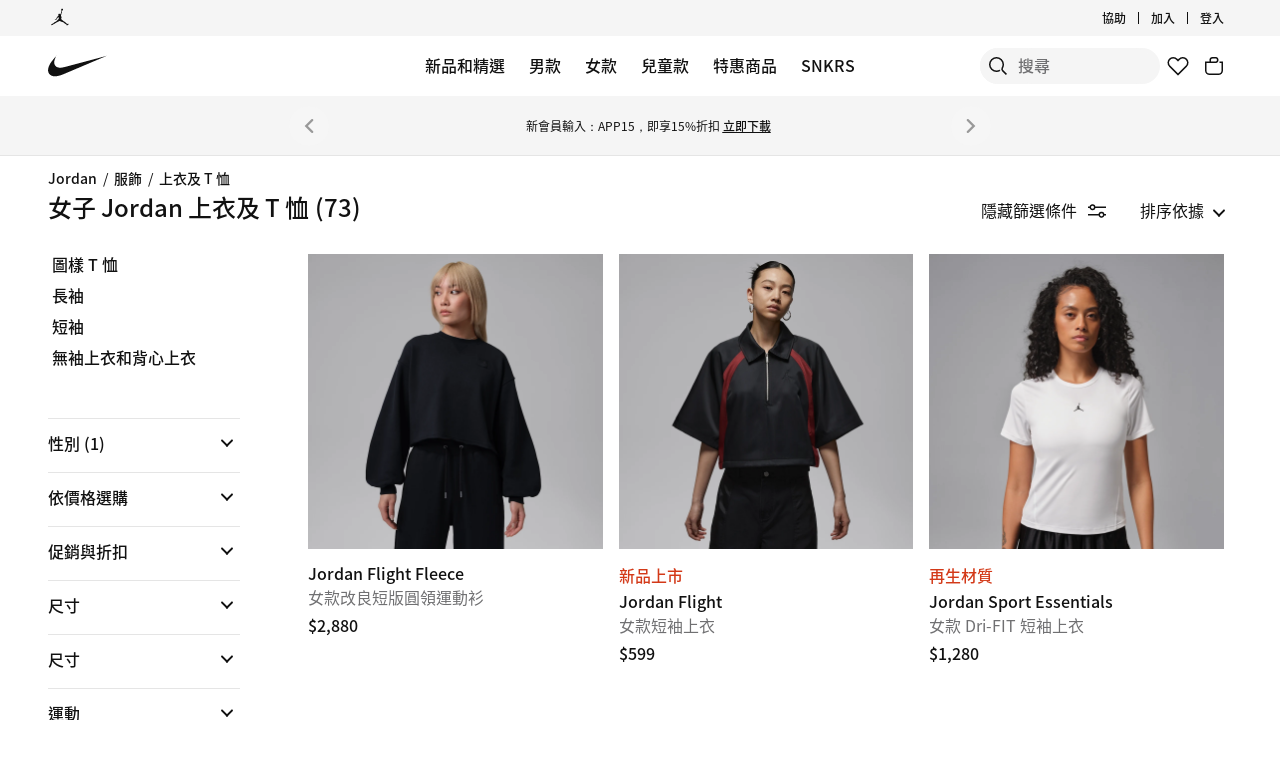

--- FILE ---
content_type: text/html;charset=utf-8
request_url: https://www.nike.com/tw/w/womens-jordan-tops-t-shirts-37eefz5e1x6z9om13
body_size: 61935
content:
<!DOCTYPE html><html lang="zh-Hant-TW"><head><style class="vjs-styles-defaults">
      .video-js {
        width: 300px;
        height: 150px;
      }

      .vjs-fluid:not(.vjs-audio-only-mode) {
        padding-top: 56.25%
      }
    </style><meta charset="utf-8"/><meta content="女子 Jordan 上衣及 T 恤" name="keywords"/><meta content="在 Nike.com 尋找 女子 Jordan 上衣及 T 恤。特定訂單可享有免費退貨及免運費服務。" name="description"/><meta content="index, follow" name="robots"/><meta content="x-callback-url/facet-search?name=%E5%A5%B3%E5%AD%90%20Jordan%20%E4%B8%8A%E8%A1%A3%E5%8F%8A%20T%20%E6%81%A4&amp;conceptid=de314d73-b9c5-4b15-93dd-0bef5257d3b4,498ac76f-4c2c-4b55-bbdc-dd37011887b1,7baf216c-acc6-4452-9e07-39c2ca77ba32" name="branch:deeplink:$deeplink_path"/><meta content="女子 Jordan 上衣及 T 恤。Nike TW" property="og:title"/><meta content="在 Nike.com 尋找 女子 Jordan 上衣及 T 恤。特定訂單可享有免費退貨及免運費服務。" property="og:description"/><meta content="https://www.nike.com/android-icon-192x192.png" property="og:image"/><meta content="website" property="og:type"/><meta content="https://www.nike.com/tw/w/womens-jordan-tops-t-shirts-37eefz5e1x6z9om13" property="og:url"/><meta content="Nike.com" property="og:site_name"/><meta content="女子 Jordan 上衣及 T 恤。Nike TW" name="twitter:title"/><meta content="在 Nike.com 尋找 女子 Jordan 上衣及 T 恤。特定訂單可享有免費退貨及免運費服務。" name="twitter:description"/><meta content="https://www.nike.com/android-icon-192x192.png" name="twitter:image"/><meta content="summary_large_image" name="twitter:card"/><meta content="@nike" name="twitter:site"/><meta content="@nike" name="twitter:creator"/><link href="https://www.nike.com/tw/w/womens-jordan-tops-t-shirts-37eefz5e1x6z9om13" rel="canonical"/><title>女子 Jordan 上衣及 T 恤。Nike TW</title><meta content="zh-tw" http-equiv="content-language"/><link crossorigin="true" href="https://insights-collector.newrelic.com" rel="preconnect"/><link href="https://static.nike.com" rel="preconnect"/><link href="https://content.services.nike.com" rel="preconnect"/><link href="https://api.nike.com" rel="dns-prefetch"/><link href="https://s3.nikecdn.com" rel="dns-prefetch"/><link href="https://abt.nike.com" rel="dns-prefetch"/><link href="" rel="dns-prefetch"/><link href="" rel="dns-prefetch"/><meta name="viewport" content="width=device-width, initial-scale=1.0, maximum-scale=2.0"/><meta name="next-head-count" content="31"/><link href="//www.nike.com/assets/ncss/glyphs/2.6/css/glyphs.min.css" rel="stylesheet" type="text/css"/><link href="//www.nike.com/static/ncss/4.3/dotcom/desktop/css/ncss.zh-tw.min.css" rel="stylesheet" type="text/css"/><style data-emotion-css="1herv46 1maloet zhkvrs animation-my5jl animation-1h4bfd8 1k7zvfh 9g65ce 1ms8k3g n99xye 1f947z4 1b38zpn 69xvwy 5ciliq 1lkhomu lrxey8 8pujtg 3d22fv 5faxmh animation-1kt75ha e9iy55 1iktvq5 animation-1q62jn2 animation-hffysv xwapu9 1rkzg9 15fmz1 animation-16aoq79 animation-36bued 1la3v4n 1fxh5tw 1pl6es8 e01723 196r7ux 17278tz 18xr4sw 19k7nfv 38fsoa wtrpap animation-5bz3sx">.css-1herv46{min-height:60px;}.css-1maloet{position:relative;z-index:0;}@media screen and (prefers-reduced-motion:reduce),(update:slow){.css-1maloet *{-webkit-animation-duration:0.001ms !important;animation-duration:0.001ms !important;-webkit-animation-iteration-count:1 !important;animation-iteration-count:1 !important;-webkit-transition-duration:0.001ms !important;transition-duration:0.001ms !important;}}@media (min-width:1440px){.css-1maloet{text-align:center;}}.css-1maloet > .loader-overlay{position:fixed;z-index:10;}.css-1maloet figure{margin:0;}.css-zhkvrs{max-width:1920px;position:relative;min-height:1px;display:none;font-size:16px;line-height:1.75;padding-left:8px;padding-right:8px;width:100%;display:inline-block;padding:0;text-align:center;}.css-zhkvrs .title_prefix{-webkit-transition:opacity 100ms;transition:opacity 100ms;}.css-zhkvrs .is--sticky .wall-header.show--count .title_prefix{opacity:0;}.css-zhkvrs .wall-header{padding:0px 48px 15px;background-color:var(--podium-cds-color-bg-primary);}.css-zhkvrs .wall-header__title{-webkit-transform:scale(1);-ms-transform:scale(1);transform:scale(1);-webkit-transform-origin:left center;-ms-transform-origin:left center;transform-origin:left center;-webkit-transition:-webkit-transform 200ms;-webkit-transition:transform 200ms;transition:transform 200ms;}.css-zhkvrs .wall-header-offset{height:15px;}.css-zhkvrs .wall-header-offset.flatten{height:0px;}.css-zhkvrs .wall-header.is--mobile{padding-top:0;padding-right:20px;padding-bottom:0px;}.css-zhkvrs .wall-header.is--mobile .wall-header__title{-webkit-transform-origin:left center;-ms-transform-origin:left center;transform-origin:left center;}.css-zhkvrs .wall-header.is--mobile .wall-header__title,.css-zhkvrs .wall-header.is--mobile .wall-header__nav{padding-top:8px;padding-bottom:8px;}.css-zhkvrs .wall-header.is--mobile .wall-header__preview-bar{width:calc(100% + 40px);margin:0 -20px;}.css-zhkvrs .header-position{-webkit-transition:-webkit-transform 150ms ease;-webkit-transition:transform 150ms ease;transition:transform 150ms ease;}.css-zhkvrs .header-position.is--sticky .wall-header__title{-webkit-transform:scale(0.75);-ms-transform:scale(0.75);transform:scale(0.75);}.css-zhkvrs .header-position + .wall-header-offset{height:15px;}.css-zhkvrs .elevated-filters{-webkit-transition:-webkit-transform 150ms ease;-webkit-transition:transform 150ms ease;transition:transform 150ms ease;}.css-zhkvrs .left-nav{background-color:var(--podium-cds-color-bg-primary);}.css-zhkvrs .left-nav-wrapper{width:240px;padding:0 0 1em 48px;}.css-zhkvrs .left-nav__clear-btn{width:240px;}@media (width < 960px){.css-zhkvrs .wall-header,.css-zhkvrs .wall-breadcrumbs{padding-left:20px;padding-right:24px;}.css-zhkvrs .wall-breadcrumbs{padding-bottom:5px;}.css-zhkvrs .product-grid{padding:0;}.css-zhkvrs .category-wrapper{min-height:48px;}.css-zhkvrs .subheading{-webkit-align-items:center;-webkit-box-align:center;-ms-flex-align:center;align-items:center;display:-webkit-box;display:-webkit-flex;display:-ms-flexbox;display:flex;-webkit-box-pack:justify;-webkit-justify-content:space-between;-ms-flex-pack:justify;justify-content:space-between;min-height:60px;border-top:solid 1px var(--podium-cds-color-border-tertiary);}.css-zhkvrs .subheading__result-count{color:var(--podium-cds-color-text-secondary);margin-left:20px;}.css-zhkvrs .subheading .filters-btn{margin-right:20px;height:25px;padding:6px 20px;}.css-zhkvrs .subheading .filters-btn .filter-Icon-dsc{margin-left:4px;}}@media (min-width:960px){.css-zhkvrs .results__body{display:-webkit-box;display:-webkit-flex;display:-ms-flexbox;display:flex;}.css-zhkvrs .ln-scroller{width:260px;position:-webkit-sticky;position:sticky;margin-left:-260px;-webkit-animation:animation-my5jl 300ms forwards;animation:animation-my5jl 300ms forwards;}.css-zhkvrs .ln-scroller.results--no-anim{-webkit-animation:none;animation:none;}.css-zhkvrs .wall-breadcrumbs{padding-left:48px;padding-right:48px;}.css-zhkvrs .product-grid{padding-left:40px;padding-right:48px;width:100%;}.css-zhkvrs.lhn--closed .ln-scroller.results--no-anim{visibility:hidden;}.css-zhkvrs.lhn--closed .ln-scroller:not(.results--no-anim){-webkit-animation:animation-1h4bfd8 300ms forwards;animation:animation-1h4bfd8 300ms forwards;}.css-zhkvrs.lhn--closed .ln-scroller .simplebar-track.simplebar-vertical{display:none;}}@-webkit-keyframes animation-my5jl{0%{margin-left:-260px;visibility:visible;}100%{margin-left:0px;}}@keyframes animation-my5jl{0%{margin-left:-260px;visibility:visible;}100%{margin-left:0px;}}@-webkit-keyframes animation-1h4bfd8{0%{margin-left:0px;}100%{margin-left:-260px;visibility:hidden;}}@keyframes animation-1h4bfd8{0%{margin-left:0px;}100%{margin-left:-260px;visibility:hidden;}}.css-1k7zvfh{text-align:left;line-height:1;}.css-1k7zvfh .wall-breadcrumbs__list{margin:0;padding:0;}.css-1k7zvfh .wall-breadcrumbs__item,.css-1k7zvfh .wall-breadcrumbs__separator{width:auto;font-size:14px;font-weight:500;line-height:1em;margin:0;display:inline-block;vertical-align:top;}.css-1k7zvfh .wall-breadcrumbs__separator{padding:0 6px;}.css-1k7zvfh li{display:inline-block;}.css-9g65ce{font-weight:400;line-height:1.5;font:var(--podium-cds-typography-body1-strong);background:transparent;color:var(--podium-cds-color-text-primary);cursor:pointer;display:block;margin:0;margin-left:4px;overflow-wrap:break-word;position:relative;text-align:left;white-space:nowrap;width:96%;}.css-9g65ce:focus:not(:focus-visible){outline:none;}.css-9g65ce.is--color{margin:0px -2px 0px 2px;width:100%;}.css-9g65ce:hover{color:var(--podium-cds-color-text-hover);}.css-9g65ce.is--button{background:transparent;border:0;padding:0;}.css-9g65ce.is--selected{color:var(--podium-cds-color-text-secondary);}.css-9g65ce:disabled,.css-9g65ce.no--result{color:var(--podium-cds-color-text-primary);pointer-events:none;cursor:default;}#gen-nav-footer{position:relative;z-index:3;}.css-n99xye{width:1px;height:1px;display:block;pointer-events:none;}.css-1f947z4{position:-webkit-sticky;position:sticky;left:0;z-index:9;}.css-1f947z4:not(.is--sticky){position:relative;-webkit-transform:translateY(0px);-ms-transform:translateY(0px);transform:translateY(0px);top:0px;}.css-1b38zpn{display:block;max-width:1920px;}.css-1b38zpn.show--count .wall-header__title{margin-top:-12px;}.css-1b38zpn.show--count .title_prefix{font-size:14px;position:absolute;top:-18px;}.css-1b38zpn .wall-header{background-color:blue;}.css-1b38zpn .wall-header__content{padding-top:8px;display:-webkit-box;display:-webkit-flex;display:-ms-flexbox;display:flex;-webkit-flex-wrap:wrap;-ms-flex-wrap:wrap;flex-wrap:wrap;-webkit-align-items:flex-end;-webkit-box-align:flex-end;-ms-flex-align:flex-end;align-items:flex-end;}.css-1b38zpn .wall-header__title{-webkit-flex:1 1 0%;-ms-flex:1 1 0%;flex:1 1 0%;font:var(--podium-cds-typography-body1-strong);font-size:24px;line-height:1.3;padding-bottom:2px;}.css-1b38zpn .wall-header__title .store-name{-webkit-text-decoration-line:underline;text-decoration-line:underline;text-underline-offset:2px;}.css-1b38zpn .wall-header__item_count{padding-left:.25em;}.css-1b38zpn .wall-header__preview-bar{width:100%;color:#fff8a3;font-size:1.25em;font-weight:bold;line-height:3em;background:#51acc7;text-shadow: 0px 0px 3px #003344, 0px 0px 3px #003344, 0px 3px 3px #003344;}.css-1b38zpn .wall-header__nav{display:-webkit-inline-box;display:-webkit-inline-flex;display:-ms-inline-flexbox;display:inline-flex;-webkit-align-items:baseline;-webkit-box-align:baseline;-ms-flex-align:baseline;align-items:baseline;}.css-1b38zpn.is--mobile{-webkit-align-items:center;-webkit-box-align:center;-ms-flex-align:center;align-items:center;display:-webkit-box;display:-webkit-flex;display:-ms-flexbox;display:flex;min-height:52px;}.css-1b38zpn.is--mobile .wall-header__content{-webkit-align-items:center;-webkit-box-align:center;-ms-flex-align:center;align-items:center;padding:0;width:100%;}.css-1b38zpn.is--mobile .wall-header__title{font-size:20px;padding-bottom:0;}.css-1b38zpn.is--mobile .wall-header__nav{padding-left:2em;}.css-1b38zpn.is--mobile .wall-header__nav .icon-filter-ds{margin-left:6px;}.css-1b38zpn.is--mobile .wall-header__preview-bar{font-size:1em;}.css-1b38zpn.is--mobile .wall-header__item_count{color:var(--podium-cds-color-text-secondary);}.css-1b38zpn.is--mobile.show--count .wall-header__title{margin-top:0;}.css-1b38zpn.is--mobile.is--themed{padding-top:24px;}.css-69xvwy{font-weight:400;font-weight:500;font-size:20px;line-height:1.2;text-align:left;}.css-5ciliq{position:absolute;top:0;left:-100%;opacity:0;}.css-1lkhomu .categories__item{font-size:16px;}.css-1lkhomu .categories__item.is--selected{color:var(--podium-cds-color-text-primary);cursor:default;}.css-1lkhomu.is--desktop{padding:0 0 40px;}.css-1lkhomu.is--desktop .categories__item{color:var(--podium-cds-color-text-primary);font-weight:500;white-space:normal;word-wrap:break-word;line-height:1.35em;padding-bottom:10px;padding-right:1.1em;}.css-1lkhomu.is--desktop .categories__item:first-of-type{margin-top:0;}.css-1lkhomu.is--desktop .categories__item.is--selected{-webkit-text-decoration:underline;text-decoration:underline;}.css-1lkhomu.is--mobile{padding-top:8px;text-align:center;white-space:nowrap;background:var(--podium-cds-color-bg-primary);overflow-x:auto;}.css-1lkhomu.is--mobile .categories__item{width:auto;padding:0 16px 14px 16px;display:inline-block;position:relative;font-weight:500;margin:0;}.css-1lkhomu.is--mobile .categories__item:hover{color:var(--podium-cds-color-text-hover);}.css-1lkhomu.is--mobile .categories__item.is--selected:after{position:absolute;content:'';height:2px;bottom:0;left:0;width:100%;background:var(----podium-cds-button-color-bg-primary);padding:0 10px;background-clip:content-box;}.css-1lkhomu.is--mobile .categories__content::before,.css-1lkhomu.is--mobile .categories__content::after{content:'';width:4px;height:1em;display:inline-block;}.css-1lkhomu.is--mobile .simplebar-content{padding:0;text-align:left;}.css-1lkhomu.is--mobile .simplebar-content::before,.css-1lkhomu.is--mobile .simplebar-content::after{content:none;}.css-1lkhomu.is--mobile .simplebar-track.simplebar-horizontal .simplebar-scrollbar:before{visibility:hidden!important;}.css-lrxey8{font-size:16px;}.css-lrxey8 .sort__section-title legend h3{padding-top:0.5em;padding-bottom:1em;font-weight:400;font-weight:500;font-size:16px;line-height:1.5;}.css-lrxey8 .sort__section-title> div.sort__content{padding-top:0;}.css-lrxey8 .sort__content .radio__label{padding-inline-start:6px;}.css-lrxey8 .sort__content .radio-circle{opacity:0;}.css-lrxey8 .sort__content>div{margin-left:0;margin-bottom:8px;}.css-lrxey8.is-mobile{padding-bottom:10px;}.css-8pujtg .filter-group{width:100%;text-align:left;padding:0;border-bottom:solid 1px var(--podium-cds-color-border-tertiary);display:block;line-height:28px;}.css-8pujtg .filter-group:first-of-type{border-top:solid 1px var(--podium-cds-color-border-tertiary);}.css-8pujtg .filter-group:last-of-type{border-bottom:none;}.css-8pujtg .filter-group__label,.css-8pujtg .filter-group__btn{display:block;}.css-8pujtg .filter-group__label{padding:12px 0 0 0;width:98%;}.css-8pujtg .filter-group .trigger-content{padding:12px 0;width:98%;cursor:pointer;-webkit-user-select:none;-moz-user-select:none;-ms-user-select:none;user-select:none;position:relative;}.css-8pujtg .filter-group .trigger-content:focus:not(:focus-visible){outline:none;}.css-8pujtg .filter-group .trigger-content .icon-chevron{position:absolute;top:24px;right:2px;-webkit-transform:translateY(-50%);-ms-transform:translateY(-50%);transform:translateY(-50%);}.css-8pujtg .filter-group .trigger-content__label{font:var(--podium-cds-typography-body1-strong);display:inline-block;width:93%;}.css-8pujtg .filter-group .trigger-content .filter-group__count{display:inline;}.css-8pujtg .filter-group .trigger-content .is--hidden{display:none;}.css-8pujtg .filter-group__content{padding:0 0 20px;}.css-8pujtg .filter-group__content.for--colors .filter-group__items-group,.css-8pujtg .filter-group__content.for--sizes .filter-group__items-group{display:-webkit-box;display:-webkit-flex;display:-ms-flexbox;display:flex;-webkit-flex-wrap:wrap;-ms-flex-wrap:wrap;flex-wrap:wrap;}.css-8pujtg .filter-group__content.for--colors{padding:8px 0 10px;}.css-8pujtg .filter-group__content.for--sizes{margin:0 -6px 0 0;padding:7px 0 14px;}.css-8pujtg .filter-group__content.for--sizes-nested{margin-right:0px;padding-top:2px;}.css-8pujtg .filter-group__outer{margin-left:-4px;margin-top:5px;}.css-8pujtg .filter-group__closed .filter-group__content{visibility:hidden;}.css-8pujtg .filter-group .show-more .filter-group__content{visibility:hidden;}.css-8pujtg .filter-group .show-more.is--open .filter-group__content{visibility:visible;}.css-8pujtg .filter-group .show-more .filter-item:first-child{margin-top:0;}.css-8pujtg .filter-item:not(.is--color):not(.is--size){margin:4px 2px;}.css-8pujtg .filter-item:not(.is--color):not(.is--size) .pseudo-checkbox{margin-top:2px;-webkit-flex-shrink:0;-ms-flex-negative:0;flex-shrink:0;}.css-8pujtg:not(.is--mobile) .filter-item > .icon-checkmark{margin-right:8px;top:8px;display:none;vertical-align:top;}.css-8pujtg:not(.is--mobile) .filter-item > .icon-checkmark.is--toggled{display:inline-block;}.css-8pujtg:not(.is--mobile) .filter-item.is--selected{color:var(--podium-cds-icon-button-color-bg-primary);margin-top:2px;margin-bottom:2px;}.css-8pujtg:not(.is--mobile) .filter-item.is--selected.is--size,.css-8pujtg:not(.is--mobile) .filter-item.is--selected.is--color{margin-top:0;margin-bottom:0;}.css-3d22fv{-webkit-transition:visibility ms;transition:visibility ms;}.css-5faxmh{font-weight:400;line-height:1.5;font:var(--podium-cds-typography-body1-strong);background:transparent;color:var(--podium-cds-color-text-primary);cursor:pointer;display:block;margin:0;margin-left:4px;overflow-wrap:break-word;position:relative;text-align:left;white-space:nowrap;width:96%;}.css-5faxmh:focus:not(:focus-visible){outline:none;}.css-5faxmh.is--color{margin:0px -2px 0px 2px;width:100%;}.css-5faxmh:hover{color:var(--podium-cds-color-text-hover);}.css-5faxmh.is--button{background:transparent;border:0;padding:0;}.css-5faxmh.is--selected{color:var(--podium-cds-color-text-secondary);}.css-5faxmh:disabled,.css-5faxmh.no--result{color:var(--podium-cds-color-text-primary);pointer-events:none;cursor:default;}.css-5faxmh .icon-checkmark{display:inline-block;}.css-5faxmh .filter-item__item-label{display:inline-block;font:var(--podium-cds-typography-body1);word-break:break-word;white-space:normal;}.css-5faxmh .filter-item__color-patch{width:28px;height:28px;text-align:center;border-radius:14px;display:block;}.css-5faxmh .filter-item__color-patch.is--white{border:solid 1px var(--podium-cds-color-border-tertiary);}.css-5faxmh .filter-item__color-patch.is--black{display:inline-block;background-color:#000;}.css-5faxmh .filter-item__color-patch.is--blue{display:inline-block;background-color:#1790C8;}.css-5faxmh .filter-item__color-patch.is--brown{display:inline-block;background-color:#825D41;}.css-5faxmh .filter-item__color-patch.is--green{display:inline-block;background-color:#7BBA3C;}.css-5faxmh .filter-item__color-patch.is--grey{display:inline-block;background-color:#808080;}.css-5faxmh .filter-item__color-patch.is--multi-color{background: radial-gradient(var(--podium-cds-color-white) 20%,transparent 20%), radial-gradient(var(--podium-cds-color-white) 20%,transparent 20%), var(--podium-cds-color-black);background-position:0 0,8px 8px;background-size:15px 15px;display:inline-block;}.css-5faxmh .filter-item__color-patch.is--orange{display:inline-block;background-color:#F36B26;}.css-5faxmh .filter-item__color-patch.is--pink{display:inline-block;background-color:#F0728F;}.css-5faxmh .filter-item__color-patch.is--purple{display:inline-block;background-color:#8D429F;}.css-5faxmh .filter-item__color-patch.is--red{display:inline-block;background-color:#E7352B;}.css-5faxmh .filter-item__color-patch.is--white{display:inline-block;background-color:var(--podium-cds-color-white);}.css-5faxmh .filter-item__color-patch.is--yellow{display:inline-block;background-color:#FED533;}.css-5faxmh.is--selected .filter-item__color-patch{position:relative;}.css-5faxmh.is--selected .filter-item__color-patch .icon-checkmark{display:inline-block;color:var(--podium-cds-color-text-primary);position:absolute;top:50%;left:50%;right:unset;-webkit-transform:translate3d(-50%,-50%,0);-ms-transform:translate3d(-50%,-50%,0);transform:translate3d(-50%,-50%,0);}.css-5faxmh.is--selected .filter-item__color-patch.is--black .icon-checkmark{color:var(--podium-cds-color-text-primary-inverse);}.css-5faxmh.is--selected .filter-item__color-patch.is--white .icon-checkmark{color:var(--podium-cds-color-text-secondary);}.css-5faxmh.is--selected .filter-item__color-patch.is--multi-color .icon-checkmark{color:var(--podium-cds-color-text-primary-inverse);border-radius:100%;background:black;}.css-5faxmh.is--size{height:36px;text-align:center;border:solid 1px var(--podium-cds-color-border-tertiary);border-radius:5px;margin-right:6px;margin-bottom:6px;-webkit-flex:1 0 56px;-ms-flex:1 0 56px;flex:1 0 56px;display:-webkit-box;display:-webkit-flex;display:-ms-flexbox;display:flex;-webkit-box-pack:center;-webkit-justify-content:center;-ms-flex-pack:center;justify-content:center;-webkit-align-items:center;-webkit-box-align:center;-ms-flex-align:center;align-items:center;}@media screen and (-ms-high-contrast:active),(-ms-high-contrast:none){.css-5faxmh.is--size{-ms-flex:1 0 188px;}}.css-5faxmh.is--size .filter-item__item-label{padding:0 0.5em;white-space:nowrap;display:block;}.css-5faxmh.is--size:hover,.css-5faxmh.is--size.is--selected{color:var(--podium-cds-color-text-primary);box-shadow:inset 0px 0px 0 1px var(--podium-cds-color-border-active);}.css-5faxmh.is--default{display:-webkit-box;display:-webkit-flex;display:-ms-flexbox;display:flex;}.css-5faxmh.is--color{width:32%;height:100%;min-height:68px;text-align:center;display:-webkit-box;display:-webkit-flex;display:-ms-flexbox;display:flex;-webkit-flex-direction:column;-ms-flex-direction:column;flex-direction:column;-webkit-align-items:center;-webkit-box-align:center;-ms-flex-align:center;align-items:center;}.css-5faxmh.is--color .filter-item__item-label{padding-top:2px;font-size:12px;}.css-5faxmh.is--color .filter-item__color-patch.color--tapped{-webkit-animation:animation-1kt75ha 300ms;animation:animation-1kt75ha 300ms;}.css-5faxmh.is--color:focus{-webkit-tap-highlight-color:transparent;}@-webkit-keyframes animation-1kt75ha{0%{-webkit-transform:scale(1);-ms-transform:scale(1);transform:scale(1);}85%{-webkit-transform:scale(0.80);-ms-transform:scale(0.80);transform:scale(0.80);}100%{-webkit-transform:scale(1);-ms-transform:scale(1);transform:scale(1);}}@keyframes animation-1kt75ha{0%{-webkit-transform:scale(1);-ms-transform:scale(1);transform:scale(1);}85%{-webkit-transform:scale(0.80);-ms-transform:scale(0.80);transform:scale(0.80);}100%{-webkit-transform:scale(1);-ms-transform:scale(1);transform:scale(1);}}.css-e9iy55{width:20px;height:20px;vertical-align:top;border:solid 1px var(--podium-cds-color-text-secondary);border-radius:4px;margin-right:6px;display:inline-block;position:relative;}.css-e9iy55 .icon-checkmark{color:var(--podium-cds-color-text-primary-inverse);position:absolute;top:3px;left:2px;}.css-e9iy55.is--checked{border-color:var(--podium-cds-color-text-primary);background:var(--podium-cds-color-text-primary);}.css-1iktvq5{width:13px;height:13px;position:relative;}.css-1iktvq5::after,.css-1iktvq5::before{content:'';height:2px;background-color:currentColor;display:block;position:absolute;-webkit-transform-origin:left center;-ms-transform-origin:left center;transform-origin:left center;}.css-1iktvq5::before{width:6px;border-top-left-radius:1px;border-bottom-left-radius:1px;top:5px;left:1px;-webkit-transform:rotate(49deg) scale(0,1);-ms-transform:rotate(49deg) scale(0,1);transform:rotate(49deg) scale(0,1);-webkit-animation-fill-mode:forwards;animation-fill-mode:forwards;}.css-1iktvq5::after{width:13px;border-top-right-radius:1px;border-bottom-right-radius:1px;top:10px;left:4px;-webkit-transform:rotate(-49deg) scale(0,1);-ms-transform:rotate(-49deg) scale(0,1);transform:rotate(-49deg) scale(0,1);-webkit-animation-fill-mode:forwards;animation-fill-mode:forwards;}.css-1iktvq5.is--toggled::before{-webkit-animation:animation-hffysv 100ms;animation:animation-hffysv 100ms;-webkit-animation-fill-mode:forwards;animation-fill-mode:forwards;}.css-1iktvq5.is--toggled::after{-webkit-animation:animation-1q62jn2 100ms;animation:animation-1q62jn2 100ms;-webkit-animation-delay:50ms;animation-delay:50ms;-webkit-animation-fill-mode:forwards;animation-fill-mode:forwards;}@-webkit-keyframes animation-1q62jn2{0%{-webkit-transform:rotate(-49deg) scale(0,1);-ms-transform:rotate(-49deg) scale(0,1);transform:rotate(-49deg) scale(0,1);}100%{-webkit-transform:rotate(-49deg) scale(1,1);-ms-transform:rotate(-49deg) scale(1,1);transform:rotate(-49deg) scale(1,1);}}@keyframes animation-1q62jn2{0%{-webkit-transform:rotate(-49deg) scale(0,1);-ms-transform:rotate(-49deg) scale(0,1);transform:rotate(-49deg) scale(0,1);}100%{-webkit-transform:rotate(-49deg) scale(1,1);-ms-transform:rotate(-49deg) scale(1,1);transform:rotate(-49deg) scale(1,1);}}@-webkit-keyframes animation-hffysv{0%{-webkit-transform:rotate(49deg) scale(0,1);-ms-transform:rotate(49deg) scale(0,1);transform:rotate(49deg) scale(0,1);}100%{-webkit-transform:rotate(49deg) scale(1,1);-ms-transform:rotate(49deg) scale(1,1);transform:rotate(49deg) scale(1,1);}}@keyframes animation-hffysv{0%{-webkit-transform:rotate(49deg) scale(0,1);-ms-transform:rotate(49deg) scale(0,1);transform:rotate(49deg) scale(0,1);}100%{-webkit-transform:rotate(49deg) scale(1,1);-ms-transform:rotate(49deg) scale(1,1);transform:rotate(49deg) scale(1,1);}}.css-xwapu9{max-width:1920px;padding:0 48px;position:relative;}@media (width < 960px){.css-xwapu9{padding-left:0;padding-right:0;}}.css-xwapu9 .loader-overlay{z-index:1;}.css-1rkzg9{text-align:left;padding-bottom:36px;}@media only screen and (min-width:960px){.css-1rkzg9{padding-bottom:0;}}.css-1rkzg9 > .content-card{padding-bottom:16px;}@media (width < 960px){.css-1rkzg9{padding-left:0;padding-right:0;}.css-1rkzg9 .sort-filter{position:-webkit-sticky;position:sticky;bottom:24px;z-index:8;width:100%;}}@media (width < 960px){.css-1rkzg9 > .product-grid__card:nth-of-type(2n-1),.css-1rkzg9 > .product-grid__card:nth-of-type(-2n+3){padding-left:0px;padding-right:3px;}.css-1rkzg9 > .product-grid__card:nth-of-type(2n),.css-1rkzg9 > .product-grid__card:nth-of-type(-2n+4){padding-left:3px;padding-right:0px;}.css-1rkzg9 > .product-grid__card.elevated-card{width:100%;padding:0;}.css-1rkzg9 > .product-grid__card.elevated-card .product-card__body{max-width:none;}.css-1rkzg9 > .elevated-card.odd-position ~ div.product-grid__card:not(.elevated-card):nth-of-type(2n-1),.css-1rkzg9 > .multi-width ~ div.product-grid__card:nth-of-type(2n-1){padding-left:3px;padding-right:0px;}.css-1rkzg9 > .elevated-card.odd-position ~ div.product-grid__card:not(.elevated-card):nth-of-type(2n),.css-1rkzg9 > .multi-width ~ div.product-grid__card:nth-of-type(2n){padding-left:0px;padding-right:3px;}.css-1rkzg9 > .product-grid__card.elevated-card.even-position + div.product-grid__card:not(.elevated-card),.css-1rkzg9 > .elevated-card.even-position + div.product-grid__card:not(.elevated-card) + div.product-grid__card:not(.elevated-card) + div.product-grid__card:not(.elevated-card){padding-left:0px;padding-right:3px;}.css-1rkzg9 > .elevated-card.even-position + div.product-grid__card:not(.elevated-card) + div.product-grid__card:not(.elevated-card),.css-1rkzg9 > .elevated-card.even-position + div.product-grid__card:not(.elevated-card) + div.product-grid__card:not(.elevated-card) + div.product-grid__card:not(.elevated-card) + div.product-grid__card:not(.elevated-card){padding-right:0px;padding-left:3px;}}.css-15fmz1{position:relative;min-height:1px;display:none;font-size:16px;line-height:1.75;padding-left:8px;padding-right:8px;width:50%;display:inline-block;vertical-align:top;}.css-15fmz1 .product-card__body{position:relative;margin-bottom:18px;max-width:592px;}.css-15fmz1 .product-card__link-overlay{font-size:0;display:block;position:absolute;top:0;left:0;bottom:0;right:0;z-index:1;}.css-15fmz1 .product-card__img-link-overlay{display:block;z-index:1;position:relative;}.css-15fmz1 .product-card__customize-overlay [class$="__badge"] svg{width:55%;-webkit-transform:translate(-45%,-56%);-ms-transform:translate(-45%,-56%);transform:translate(-45%,-56%);}.css-15fmz1 .product-card__customize-overlay [class$="__content"]{height:40px;font-weight:500;line-height:40px;padding:0 14px 0 40px;border-radius:40px;margin:16px;background:var(--podium-cds-color-bg-on-image-primary);position:absolute;top:0;left:0;z-index:-1;}.css-15fmz1 .product-card__hero-image{width:100%;background:var(--podium-cds-color-bg-loading);}.css-15fmz1 .product-card__info{position:relative;padding:12px 0 2px 0;min-height:185px;font-size:16px;}@media (min-width:960px){.css-15fmz1 .product-card__info.has--percent-off{min-height:220px;}}.css-15fmz1 .product-card__info.for--product.disable-animations .product-card__animation_wrapper{-webkit-animation:none;animation:none;}.css-15fmz1 .product-card__info.for--product .product-card__animation_wrapper{-webkit-animation:animation-16aoq79 0.25s;animation:animation-16aoq79 0.25s;-webkit-animation-fill-mode:both;animation-fill-mode:both;}.css-15fmz1 .product-card__info.has--message .product-card__animation_wrapper{-webkit-animation:animation-36bued 0.25s;animation:animation-36bued 0.25s;-webkit-animation-fill-mode:both;animation-fill-mode:both;}.css-15fmz1 .product-card__info.has--new-colorways{padding:12px 0 2px 0;}@media (width < 960px){.css-15fmz1 .product-card__info.has--new-colorways{padding:12px 12px 0 12px;}}@media (width < 960px){.css-15fmz1 .product-card__info.has--image-colorways{padding:2px 12px 0 12px;}}@media (width < 960px){.css-15fmz1 .product-card__info{font-size:14px;padding:12px 12px 0 12px;line-height:20px;min-height:0;}.css-15fmz1 .product-card__info *{line-height:20px !important;}}.css-15fmz1 .product-card__info .product_msg_info{display:inline-block;}.css-15fmz1 .product-card__info .product_msg_info.is--hidden{display:none;}@media (width < 960px){.css-15fmz1 .product-card__info .product_msg_info{width:100%;display:inline-block;padding-left:0;padding-right:0;}}.css-15fmz1 .product-card__title{color:var(--podium-cds-color-text-primary);font:var(--podium-cds-typography-body1-strong);}@media (width < 960px){.css-15fmz1 .product-card__title{padding-top:2px;font-size:14px;}}.css-15fmz1 .product-card__subtitle{color:var(--podium-cds-color-text-secondary);font-size:16px;}@media (width < 960px){.css-15fmz1 .product-card__subtitle{font-size:14px;}}.css-15fmz1 .product-card__colorway-btn{background:none;padding:0;}.css-15fmz1 .product-card__messaging{color:var(--podium-cds-color-text-primary);font:var(--podium-cds-typography-body1-strong);margin-bottom:0;margin-top:-3px;opacity:1;display:inline-block;}@media (width < 960px){.css-15fmz1 .product-card__messaging{font-size:14px;}}.css-15fmz1 .product-card__messaging.accent--color{color:var(--podium-cds-color-text-badge);}.css-15fmz1 .product-card__count-wrapper{padding-bottom:10px;}.css-15fmz1 .product-card__count-wrapper .product-card__count-item{width:100%;display:inline-block;padding-left:0;padding-right:0;}@media (width < 960px){.css-15fmz1 .product-card__count-wrapper{padding-bottom:0px;}}.css-15fmz1 .product-card__count-wrapper.show--all{line-height:1.5em;}.css-15fmz1 .product-card__count-wrapper.show--all.is--hovering{display:inline-block;height:50px;}.css-15fmz1 .product-card__product-count{font:var(--podium-cds-typography-body1);font-size:16px;color:var(--podium-cds-color-text-secondary);}@media (width < 960px){.css-15fmz1 .product-card__product-count{font-size:14px;padding-top:1px;padding-bottom:0;}}.css-15fmz1 .product-card__colorways{display:-webkit-box;display:-webkit-flex;display:-ms-flexbox;display:flex;padding-top:0;font-size:0;position:relative;z-index:2;color:var(--podium-cds-color-text-secondary);}@media (min-width:960px){.css-15fmz1 .product-card__colorways{padding-bottom:12px;}}@media (width < 960px){.css-15fmz1 .product-card__colorways{margin-left:-12px;margin-right:-12px;}}.css-15fmz1 .product-card__colorways-nby-icon{margin-left:3px;margin-top:7px;width:23px;}.css-15fmz1 .product-card__colorways-new{display:-webkit-box;display:-webkit-flex;display:-ms-flexbox;display:flex;padding-top:0;font-size:0;position:relative;z-index:2;color:var(--podium-cds-color-text-secondary);}@media (min-width:960px){.css-15fmz1 .product-card__colorways-new{padding-bottom:12px;}}.css-15fmz1 .product-card__colorways-new.colorways-padding{padding-bottom:4px;}.css-15fmz1 .product-card__colorways-new-circle{display:-webkit-box;display:-webkit-flex;display:-ms-flexbox;display:flex;}.css-15fmz1 .product-card__colorways-new-more-circle{font-size:16px;color:var(--podium-cds-color-grey-400);line-height:24px;padding-left:4px;vertical-align:middle;}@media (width < 960px){.css-15fmz1 .product-card__colorways-new-more-circle{font-size:14px;color:var(--podium-cds-color-text-secondary);}}.css-15fmz1 .product-card__colorways-image{display:-webkit-box;display:-webkit-flex;display:-ms-flexbox;display:flex;padding-top:0;font-size:0;position:relative;z-index:2;color:var(--podium-cds-color-text-secondary);}@media (min-width:960px){.css-15fmz1 .product-card__colorways-image{padding-bottom:12px;}}@media (width < 960px){.css-15fmz1 .product-card__colorways-image{margin-left:-12px;margin-right:-12px;}}.css-15fmz1 .product-card__colorways-image-thumbs{display:-webkit-box;display:-webkit-flex;display:-ms-flexbox;display:flex;}.css-15fmz1 .product-card__colorways-image-thumbs .colorway{width:36px;}@media (max-width:384px){.css-15fmz1 .product-card__colorways-image-thumbs .colorway{width:34px;}}.css-15fmz1 .product-card__colorways-image-more{font-size:16px;color:var(--podium-cds-color-grey-400);line-height:36px;padding-left:4px;vertical-align:middle;}@media (width < 960px){.css-15fmz1 .product-card__colorways-image-more{font-size:14px;color:var(--podium-cds-color-text-secondary);padding-top:8px;}}.css-15fmz1 .product-card__imageway-wrapper{position:relative;display:inline-block;}@media (min-width:960px){.css-15fmz1 .product-card__imageway-wrapper{padding-right:4px;}}.css-15fmz1 .product-card__imageway-wrapper--has-more .colorway{position:relative;}.css-15fmz1 .product-card__imageway-more-overlay{position:absolute;top:0;left:0;width:36px;height:36px;display:-webkit-box;display:-webkit-flex;display:-ms-flexbox;display:flex;-webkit-align-items:center;-webkit-box-align:center;-ms-flex-align:center;align-items:center;-webkit-box-pack:end;-webkit-justify-content:flex-end;-ms-flex-pack:end;justify-content:flex-end;background:linear-gradient(to right,rgba(255,255,255,0) 0%,rgba(255,255,255,1) 50%,rgba(255,255,255,1) 100%);pointer-events:none;z-index:1;}@media (max-width:384px){.css-15fmz1 .product-card__imageway-more-overlay{-webkit-box-pack:center;-webkit-justify-content:center;-ms-flex-pack:center;justify-content:center;}}.css-15fmz1 .product-card__imageway-more-count{font:var(--podium-cds-typography-body3);color:var(--podium-cds-color-text-secondary);padding-right:0;}.css-15fmz1 .product-card__price-wrapper{vertical-align:top;text-align:left;width:100%;}.css-15fmz1 .product-card__price-wrapper .is--striked-out{color:var(--podium-cds-color-text-secondary);}@media (width < 960px){.css-15fmz1 .product-card__price-wrapper .is--striked-out{padding-right:5px;}}.css-15fmz1 .product-card__price-wrapper .product-price.is--current-price{font-weight:500;}.css-15fmz1 .product-card__price-wrapper .product-price__wrapper__MAP{display:block;}.css-15fmz1 .product-card__price-wrapper .product-price__wrapper__MAP .is--current-price{padding-right:5px;}.css-15fmz1 .product-card__price-wrapper .product-price__wrapper{display:-webkit-box;display:-webkit-flex;display:-ms-flexbox;display:flex;}.css-15fmz1 .product-card__price-wrapper .product-price__wrapper .is--current-price{padding-right:5px;}@media (width < 960px){.css-15fmz1 .product-card__price-wrapper{padding-top:4px;}}.css-15fmz1 .product-card__price{font-size:16px;padding-right:16px;}@media (width < 960px){.css-15fmz1 .product-card__price{font-size:14px;padding-right:calc(14px - 5px);}}.css-15fmz1 .product-card__titles{line-height:1.5em;}.css-15fmz1.is--loading .product-card__hero-image{background-color:var(--podium-cds-color-bg-loading);}.css-15fmz1.is--loading .product-card__hero-image img{opacity:0;}.css-15fmz1 .promo__message{padding-top:6px;padding-bottom:16px;}@media only screen and (min-width:960px){.css-15fmz1{width:33.33333333333333%;display:inline-block;}}@-webkit-keyframes animation-16aoq79{0%{-webkit-transform:translateY(0em);-ms-transform:translateY(0em);transform:translateY(0em);}100%{-webkit-transform:translateY(-1.5em);-ms-transform:translateY(-1.5em);transform:translateY(-1.5em);}}@keyframes animation-16aoq79{0%{-webkit-transform:translateY(0em);-ms-transform:translateY(0em);transform:translateY(0em);}100%{-webkit-transform:translateY(-1.5em);-ms-transform:translateY(-1.5em);transform:translateY(-1.5em);}}@-webkit-keyframes animation-36bued{0%{-webkit-transform:translateY(-1.5em);-ms-transform:translateY(-1.5em);transform:translateY(-1.5em);}100%{-webkit-transform:translateY(0em);-ms-transform:translateY(0em);transform:translateY(0em);}}@keyframes animation-36bued{0%{-webkit-transform:translateY(-1.5em);-ms-transform:translateY(-1.5em);transform:translateY(-1.5em);}100%{-webkit-transform:translateY(0em);-ms-transform:translateY(0em);transform:translateY(0em);}}.css-1la3v4n img{width:100%;height:auto;display:block;opacity:1;-webkit-transition:opacity 0.28s;transition:opacity 0.28s;}.css-1fxh5tw{width:'100%', height:'auto', maxWidth:'100%',;}.css-1pl6es8{display:-webkit-inline-box;display:-webkit-inline-flex;display:-ms-inline-flexbox;display:inline-flex;-webkit-flex-wrap:wrap;-ms-flex-wrap:wrap;flex-wrap:wrap;}.css-e01723{font:var(--podium-cds-typography-body1-strong);}@media (width < 960px){.css-e01723[data-country="id"],.css-e01723[data-country="ro"]{-webkit-flex-direction:column;-ms-flex-direction:column;flex-direction:column;-webkit-align-items:flex-start;-webkit-box-align:flex-start;-ms-flex-align:flex-start;align-items:flex-start;}}.css-e01723 .is--striked-out{font:var(--podium-cds-typography-body1);color:var(--podium-cds-color-grey-400);-webkit-text-decoration:line-through;text-decoration:line-through;}.css-e01723 .is--striked-out.in__styling{-webkit-text-decoration:none;text-decoration:none;}.css-196r7ux{color:var(--podium-cds-color-text-primary);}.css-17278tz{background:rgba(from var(--podium-cds-color-bg-primary) r g b / 0.7);position:absolute;top:0;left:0;right:0;bottom:0;-webkit-transition:opacity 0.2s;transition:opacity 0.2s;opacity:0;-webkit-user-select:none;-moz-user-select:none;-ms-user-select:none;user-select:none;pointer-events:none;}.css-17278tz.is--visible{opacity:1;-webkit-user-select:auto;-moz-user-select:auto;-ms-user-select:auto;user-select:auto;pointer-events:auto;}.css-18xr4sw .show-more{display:-webkit-box;display:-webkit-flex;display:-ms-flexbox;display:flex;-webkit-flex-direction:column;-ms-flex-direction:column;flex-direction:column;-webkit-flex-flow:column-reverse;-ms-flex-flow:column-reverse;flex-flow:column-reverse;width:100%;}.css-18xr4sw .show-more .show-more__btn{font:var(--podium-cds-typography-body1);background:none;color:var(--podium-cds-color-text-primary);cursor:pointer;margin-top:5px;text-align:left;}.css-18xr4sw .show-more .show-more__btn:focus:not(:focus-visible){outline:none;}.css-18xr4sw .show-more .show-more__btn.is-open{display:none;}.css-18xr4sw .show-more .filter-item:first-of-type{margin-top:0;}.css-18xr4sw .less-btn{font:var(--podium-cds-typography-body1);background:none;color:var(--podium-cds-color-text-primary);cursor:pointer;margin-top:5px;text-align:left;}.css-19k7nfv{height:4em;margin-top:10px;margin-bottom:3em;position:relative;}.css-38fsoa{background:rgba(var(--podium-cds-color-bg-on-image-primary),0.5);position:absolute;top:0;left:0;right:0;bottom:0;-webkit-transition:opacity 0.2s;transition:opacity 0.2s;opacity:0;-webkit-user-select:none;-moz-user-select:none;-ms-user-select:none;user-select:none;pointer-events:none;}.css-38fsoa.is--visible{opacity:1;-webkit-user-select:auto;-moz-user-select:auto;-ms-user-select:auto;user-select:auto;pointer-events:auto;}.css-wtrpap{width:1em;height:1em;font-size:2rem;box-sizing:content-box;background:transparent;border-radius:100%;position:absolute;top:50%;left:50%;-webkit-transform:translate(-50%,-50%);-ms-transform:translate(-50%,-50%);transform:translate(-50%,-50%);}.css-wtrpap::before,.css-wtrpap::after{position:absolute;top:1px;right:0.5em;bottom:0.5em;left:0;content:'';width:100%;height:100%;border-radius:100%;box-sizing:border-box;display:block;-webkit-animation:animation-5bz3sx 0.5s linear infinite;animation:animation-5bz3sx 0.5s linear infinite;}.css-wtrpap::before{opacity:0.25;border:solid 0.05em #000;border-top-color:transparent;}.css-wtrpap::after{border:solid 0.05em transparent;border-top-color:#000;}@-webkit-keyframes animation-5bz3sx{from{-webkit-transform:rotate(0deg);-ms-transform:rotate(0deg);transform:rotate(0deg);}to{-webkit-transform:rotate(360deg);-ms-transform:rotate(360deg);transform:rotate(360deg);}}@keyframes animation-5bz3sx{from{-webkit-transform:rotate(0deg);-ms-transform:rotate(0deg);transform:rotate(0deg);}to{-webkit-transform:rotate(360deg);-ms-transform:rotate(360deg);transform:rotate(360deg);}}</style>
    
        
  
    
  
    




  <meta content="App meta data" data-branch-name="production" data-build-number="472" data-commit-sha="95d1310f9" name="application-data"/><link href="https://static-assets.nike.com/video-player/2.1.2/nike-one-video-player.min.css" rel="stylesheet"/>
    
    
        <!-- OptIn Country  -->

  
  
  
  
  
  
  
  
  
  
  
  
  
  

<!-- Privacy Validation  -->


<!-- Include Experimentation Scripts -->


  <!-- Experimentation Not Allowed -->
  
    
  
    




  <link rel="stylesheet" href="//www.nike.com/assets/experience/dotcom-browse/app/_next/static/css/14ee710147ad16dc.css" data-n-p=""/><noscript data-n-css=""></noscript>


                              </head><body class="nav-scrollable" style="overflow: auto !important"><iframe src="about:blank" title="" role="presentation" loading="eager" style="width: 0px; height: 0px; border: 0px; display: none;"></iframe><style data-emotion-css="nav-css gyxam0 1iigv7v 1j2tzxk 1olsx5c 12b3723 bsejbh 1qehhq w3vz3o gpek3 cssveg 394a00 1q2uc33 jq32a0 110rkf1 tkhpv8 tr0r01 1uwryva 1v5wbpr animation-npr22l 1e8a4p9 rguovb 79q9fn 1fd6c9v">.nav-css-gyxam0{margin:auto;height:60px;}.nav-css-gyxam0.exposed-search{height:116px;}@media (min-width: 960px){.nav-css-gyxam0{height:calc(36px + 60px);}.nav-css-gyxam0.no-peekaboo.topbar-hidden{-webkit-transform:translateY(-36px);-moz-transform:translateY(-36px);-ms-transform:translateY(-36px);transform:translateY(-36px);}}.nav-css-gyxam0.no-peekaboo{position:fixed;background:var(--podium-cds-color-bg-primary);width:100%;-webkit-transition:-webkit-transform 150ms ease;transition:transform 150ms ease;z-index:3;}.nav-css-gyxam0 .swoosh{display:-webkit-inline-box;display:-webkit-inline-flex;display:-ms-inline-flexbox;display:inline-flex;height:60px;}.nav-css-gyxam0 .swoosh-svg{-webkit-transform:scale(1.33);-moz-transform:scale(1.33);-ms-transform:scale(1.33);transform:scale(1.33);height:100%;width:100%;}.nav-css-gyxam0 .swoosh-svg path{fill:currentColor;}.nav-css-gyxam0 .swoosh-link{z-index:1;display:inline-block;height:59px;width:59px;margin:1px 0;}.nav-css-gyxam0 .nav-nike-ai-icon:focus{outline:2px solid #1151FF;outline-offset:2px;}.nav-css-gyxam0 .nav-nike-ai-icon:focus:not(:focus-visible){outline:none;}.nav-css-gyxam0 .nav-nike-ai-icon:focus-visible{outline:2px solid #1151FF;outline-offset:2px;}.nav-css-1iigv7v{position:absolute;padding:0 10px;height:26px;z-index:10;background:var(--podium-cds-color-bg-primary);font-size:14px;left:0;min-height:26px;line-height:26px;-webkit-transform:translateX(-10000%);-moz-transform:translateX(-10000%);-ms-transform:translateX(-10000%);transform:translateX(-10000%);margin:5px 0px 0px 10px;}.nav-css-1iigv7v:focus{-webkit-transform:translateX(0%);-moz-transform:translateX(0%);-ms-transform:translateX(0%);transform:translateX(0%);}.nav-css-1j2tzxk{background:var(--podium-cds-color-bg-secondary);position:relative;z-index:3;}@media (max-width: 959px){.nav-css-1j2tzxk{display:none;}}.nav-css-1j2tzxk .desktop-brandList{height:36px;display:-webkit-box;display:-webkit-flex;display:-ms-flexbox;display:flex;}.nav-css-1olsx5c{background:undefined;}.nav-css-1olsx5c .brand-converse:hover,.nav-css-1olsx5c .brand-jordan:hover{opacity:0.5;}@media (min-width: 960px){.nav-css-1olsx5c{gap:24px;-webkit-align-items:center;-webkit-box-align:center;-ms-flex-align:center;align-items:center;}}.nav-css-1olsx5c .brand-link{color:var(--podium-cds-color-text-primary);display:-webkit-box;display:-webkit-flex;display:-ms-flexbox;display:flex;padding:8px 24px 8px 30px;}.nav-css-1olsx5c .brand-link:focus-visible{box-shadow:0 0 0 2px var(--podium-cds-color-box-focus-ring);}.nav-css-1olsx5c .brand-link p{padding-left:12px;}@media (max-width: 959px){.nav-css-1olsx5c .brand-link svg{-webkit-transform:scale(1.33);-moz-transform:scale(1.33);-ms-transform:scale(1.33);transform:scale(1.33);}}@media (min-width: 960px){.nav-css-1olsx5c .brand-link{padding:0;}}.nav-css-12b3723 .desktop-list{float:right;-webkit-align-items:center;-webkit-box-align:center;-ms-flex-align:center;align-items:center;display:-webkit-box;display:-webkit-flex;display:-ms-flexbox;display:flex;padding-bottom:0px;padding-right:8px;}.nav-css-12b3723 .desktop-list .icon-btn{background:transparent;margin-left:10px;}.nav-css-12b3723 .desktop-list .icon-btn::before{border:none;}.nav-css-12b3723 .desktop-list .link-item{position:relative;display:-webkit-box;display:-webkit-flex;display:-ms-flexbox;display:flex;-webkit-align-items:center;-webkit-box-align:center;-ms-flex-align:center;align-items:center;}.nav-css-12b3723 .desktop-list .vertical-line{border-right:1px solid;height:12px;margin:12px;}.nav-css-12b3723 .profile-image{border-radius:24px;width:24px;height:24px;display:inline-block;margin-left:12px;}.nav-css-bsejbh{display:-webkit-box;display:-webkit-flex;display:-ms-flexbox;display:flex;-webkit-align-items:center;-webkit-box-align:center;-ms-flex-align:center;align-items:center;height:36px;}.nav-css-bsejbh .desktop-user-item-dropdown-popover{padding:12px 16px 12px 12px;position:absolute;min-width:214px;right:0;top:36px;background:var(--podium-cds-color-bg-primary);min-height:200px;opacity:0;-webkit-transform:translateY(-20px);-moz-transform:translateY(-20px);-ms-transform:translateY(-20px);transform:translateY(-20px);-webkit-transition:opacity 250ms,-webkit-transform 250ms;transition:opacity 250ms,transform 250ms;border-radius:0 0 8px 8px;z-index:100;}.nav-css-bsejbh .desktop-user-item-dropdown-popover.is--open{opacity:1;-webkit-transform:translateY(0px);-moz-transform:translateY(0px);-ms-transform:translateY(0px);transform:translateY(0px);}.nav-css-bsejbh .desktop-user-item-dropdown-popover .desktop-user-item-dropdown-content{padding-top:20px;padding-left:15px;}.nav-css-bsejbh .profile-link{display:-webkit-box;display:-webkit-flex;display:-ms-flexbox;display:flex;-webkit-align-items:center;-webkit-box-align:center;-ms-flex-align:center;align-items:center;}.nav-css-bsejbh .hovered-link{color:var(--podium-cds-color-text-hover);}.nav-css-bsejbh .interactive-profile-element{color:var(--podium-cds-color-text-primary);}.nav-css-bsejbh .interactive-profile-element:hover{color:var(--podium-cds-color-text-hover);}.nav-css-1qehhq .drop-down-accessibility-button{display:-webkit-box;display:-webkit-flex;display:-ms-flexbox;display:flex;-webkit-align-items:center;-webkit-box-align:center;-ms-flex-align:center;align-items:center;opacity:0;}.nav-css-1qehhq .drop-down-accessibility-button svg{width:12px;}.nav-css-1qehhq .drop-down-accessibility-button:focus{opacity:1;-webkit-transition:-webkit-transform ease,opacity 500ms;transition:transform ease,opacity 500ms;}.nav-css-1qehhq .account-icon{width:0px;}.nav-css-1qehhq .account-icon:focus{width:auto;}.nav-css-1qehhq .summary-caret{pointer-events:none;}.nav-css-1qehhq >summary::-webkit-details-marker{display:none;}.nav-css-w3vz3o{margin-left:12px;width:16%;max-width:214px;min-width:134px;}.nav-css-w3vz3o .dropdown__sub_list_title{font:var(--podium-cds-typography-body2-strong);color:var(--podium-cds-color-text-primary);font-weight:var(--podium-cds-font-weight-medium);padding-top:36px;padding-bottom:12px;}.nav-css-w3vz3o .dropdown__sub_list_title:hover,.nav-css-w3vz3o .dropdown__sub_list_title:focus{color:var(--podium-cds-color-text-primary);}.nav-css-w3vz3o .dropdown__sub_list_item p{color:var(--podium-cds-color-text-secondary);line-height:150%;padding-bottom:8px;}.nav-css-w3vz3o .dropdown__sub_list_item p:hover,.nav-css-w3vz3o .dropdown__sub_list_item p:focus{color:var(--podium-cds-color-text-primary);}.nav-css-w3vz3o .dropdown__list_title{padding-bottom:12px;display:block;}.nav-css-w3vz3o .dropdown__list_title p{font:var(--podium-cds-typography-body1-strong);color:var(--podium-cds-color-text-primary);font-weight:var(--podium-cds-font-weight-medium);}.nav-css-gpek3{position:relative;z-index:2;background-color:var(--podium-cds-color-bg-primary);-webkit-transition:-webkit-transform 150ms ease;transition:transform 150ms ease;}.nav-css-gpek3.is-fixed{position:fixed;background:var(--podium-cds-color-bg-primary);width:100%;top:0;left:0;}.nav-css-gpek3.is-hidden{-webkit-transform:translateY(-60px);-moz-transform:translateY(-60px);-ms-transform:translateY(-60px);transform:translateY(-60px);}.nav-css-gpek3.exposed-search-hidden{-webkit-transform:translateY(-116px);-moz-transform:translateY(-116px);-ms-transform:translateY(-116px);transform:translateY(-116px);}.nav-css-gpek3.no-animation{-webkit-transition:none;transition:none;}.nav-css-cssveg{position:relative;}.nav-css-394a00{max-width:1920px;margin:0 auto;display:grid;grid-template-columns:repeat(12,minmax(0,1fr));-webkit-align-items:center;-webkit-box-align:center;-ms-flex-align:center;align-items:center;padding:0 24px;max-width:1920px;}@media(min-width: 960px){.nav-css-394a00{padding:0 48px;max-width:1920px;}}.nav-css-394a00 .shopping-menu-grid{height:60px;}.nav-css-1q2uc33{display:block;position:absolute;width:100%;left:0;right:0;}.nav-css-1q2uc33 .desktop-category{display:-webkit-box;display:-webkit-flex;display:-ms-flexbox;display:flex;-webkit-box-pack:center;-ms-flex-pack:center;-webkit-justify-content:center;justify-content:center;margin:0 auto;height:60px;-webkit-box-flex-wrap:wrap;-webkit-flex-wrap:wrap;-ms-flex-wrap:wrap;flex-wrap:wrap;width:calc(100% - 616px);overflow:hidden;max-width:1255px;}@media only screen and (max-width: 1200px){.nav-css-1q2uc33 .desktop-category{width:calc(100% - 330px);}}.nav-css-1q2uc33 .desktop-category .desktop-menu-item{font:var(--podium-cds-typography-body1-strong);padding-right:5px;padding-left:5px;display:-webkit-box;display:-webkit-flex;display:-ms-flexbox;display:flex;padding-bottom:0px;}@media (max-width: 959px){.nav-css-1q2uc33{display:none;}.nav-css-1q2uc33 .desktop-category{display:none;}}.nav-css-jq32a0{background-color:var(--podium-cds-color-bg-primary);display:-webkit-box;display:-webkit-flex;display:-ms-flexbox;display:flex;padding-bottom:0px;padding-left:12px;min-height:60px;-webkit-align-items:center;-webkit-box-align:center;-ms-flex-align:center;align-items:center;}.nav-css-jq32a0 a{color:var(--podium-cds-color-text-primary);}.nav-css-jq32a0.is-standalone-link{padding-right:12px;}.nav-css-jq32a0.is-focussed{-webkit-transition:-webkit-transform ease,opacity 0ms linear 250ms,visibility 0ms linear 250ms;transition:transform ease,opacity 0ms linear 250ms,visibility 0ms linear 250ms;}.nav-css-jq32a0 .menu-hover-trigger-link{color:var(--podium-cds-color-text-primary);border-bottom:2px solid transparent;white-space:nowrap;}.nav-css-jq32a0 .menu-hover-trigger-link:hover{border-bottom:2px solid var(--podium-cds-color-text-primary);color:var(--podium-cds-color-text-primary)!important;}.nav-css-jq32a0 .drop-down-details-content{background-color:var(--podium-cds-color-bg-primary);padding:0 48px 36px 48px;overflow-wrap:normal;display:-webkit-box;display:-webkit-flex;display:-ms-flexbox;display:flex;-webkit-box-pack:center;-ms-flex-pack:center;-webkit-justify-content:center;justify-content:center;position:absolute;overflow:hidden;max-height:0;top:60px;left:0;right:0;-webkit-transition:max-height 250ms;transition:max-height 250ms;transform-origin:top center;}.nav-css-jq32a0 .drop-down-details-content [role='menu']{opacity:0;-webkit-transform:translateY(-10px);-moz-transform:translateY(-10px);-ms-transform:translateY(-10px);transform:translateY(-10px);-webkit-transition:-webkit-transform 100ms,opacity 100ms;transition:transform 100ms,opacity 100ms;transition-delay:0;}.nav-css-jq32a0 .drop-down-details-content.is--open [role='menu']{opacity:1;-webkit-transform:translateY(0);-moz-transform:translateY(0);-ms-transform:translateY(0);transform:translateY(0);-webkit-transition:-webkit-transform 300ms,opacity 200ms linear;transition:transform 300ms,opacity 200ms linear;transition-delay:200ms;}.nav-css-jq32a0 .is--open{max-height:800px;height:auto;-webkit-transition:max-height 250ms;transition:max-height 250ms;z-index:3;}.nav-css-110rkf1{float:right;gap:4px;-webkit-flex:0 0 auto;-ms-flex:0 0 auto;flex:0 0 auto;display:-webkit-box;display:-webkit-flex;display:-ms-flexbox;display:flex;}.nav-css-110rkf1 a.nav-favorites{-webkit-flex:0 0 auto;-ms-flex:0 0 auto;flex:0 0 auto;}@media (max-width: 959px){.nav-css-110rkf1 .nav-favorites{display:none;}.nav-css-110rkf1 .nav-favorites.is-visible{display:-webkit-box;display:-webkit-flex;display:-ms-flexbox;display:flex;}}.nav-css-110rkf1 .nds-btn.nds-button--icon-only{-webkit-flex:0 0 auto;-ms-flex:0 0 auto;flex:0 0 auto;min-width:36px;background:inherit;color:var(--podium-cds-color-text-primary);}.nav-css-110rkf1 .nds-btn.nds-button--icon-only:hover,.nav-css-110rkf1 .nds-btn.nds-button--icon-only:active{background:var(--podium-cds-icon-button-color-bg-tertiary-hover, var(--podium-cds-color-grey-200));}.nav-css-110rkf1 .nds-btn.nds-button--icon-only:focus-visible{box-shadow:0 0 0 2px #1151FF;}.nav-css-110rkf1 .nav-nike-ai-icon:focus-visible{box-shadow:0 0 0 2px #1151FF;}.nav-css-110rkf1 >a{-webkit-flex:0 0 auto;-ms-flex:0 0 auto;flex:0 0 auto;}.nav-css-110rkf1 .mobile-btn{display:-webkit-box;display:-webkit-flex;display:-ms-flexbox;display:flex;padding-left:10px;-webkit-flex:0 0 auto;-ms-flex:0 0 auto;flex:0 0 auto;}.nav-css-110rkf1 .profile-image{border-radius:24px;width:24px;height:24px;display:inline-block;}.nav-css-110rkf1 .profile-link{display:-webkit-box;display:-webkit-flex;display:-ms-flexbox;display:flex;-webkit-align-items:center;-webkit-box-align:center;-ms-flex-align:center;align-items:center;padding:6px;border:none;border-radius:var(--podium-cds-button-border-radius);outline:none;background:inherit;color:var(--podium-cds-color-text-primary);}.nav-css-110rkf1 .profile-link:hover,.nav-css-110rkf1 .profile-link:active{background:var(--podium-cds-icon-button-color-bg-tertiary-hover, var(--podium-cds-color-grey-200));}.nav-css-110rkf1 .profile-link:focus-visible{box-shadow:0 0 0 2px #1151FF;}.nav-css-110rkf1 .scrim{background-color:var(--podium-cds-color-scrim-100);bottom:0;display:block;left:0;opacity:0;position:fixed;right:0;top:0;-webkit-transition:opacity 250ms,visibility 0s linear 250ms;transition:opacity 250ms,visibility 0s linear 250ms;visibility:hidden;z-index:2;}.nav-css-110rkf1 .scrim.is-open{opacity:1;visibility:visible;-webkit-transition:opacity 800ms ease,visibility 0s;transition:opacity 800ms ease,visibility 0s;}.nav-css-110rkf1 .scrim.peekaboo-disabled{z-index:2;}#root{overflow:clip;}.nds-no-scroll.nav-scrollable:not(.nav-menu-open){overflow:auto;position:static;}.nav-menu-open{overflow:hidden;position:fixed;top:0;right:0;left:0;bottom:0;}.nav-css-tr0r01{z-index:1;}.nav-css-tr0r01 .gn-search-bar{top:36px;position:inherit;padding-top:0;}.nav-css-tr0r01 .gn-search-bar:not(.top-bar-visible){top:0px;}.nav-css-tr0r01 .gn-search-bar.search-opened{position:fixed;left:0;top:0;width:100%;-webkit-transition:grid-template-columns var(--podium-cds-motion-duration-400) var(--podium-cds-motion-easing-expressive),top var(--podium-cds-motion-easing-expressive) var(--podium-cds-motion-duration-400);transition:grid-template-columns var(--podium-cds-motion-duration-400) var(--podium-cds-motion-easing-expressive),top var(--podium-cds-motion-easing-expressive) var(--podium-cds-motion-duration-400);padding-top:12px;z-index:var(--podium-cds-elevation-10);}.nav-css-tr0r01 .gn-search-bar .search-input-container{background-color:var(--podium-cds-color-bg-secondary);-webkit-transition:none;transition:none;}.nav-css-tr0r01 .gn-search-bar .search-input-container #nav-search-icon{color:var(--podium-cds-color-text-primary);background-color:var(--podium-cds-icon-button-color-bg-secondary, var(--podium-cds-color-grey-100));}.nav-css-tr0r01 .gn-search-bar .search-input-container #nav-search-icon::before{border-color:transparent;}.nav-css-tr0r01 .gn-search-bar .search-input-container #nav-search-icon:hover{background:var(--podium-cds-icon-button-color-bg-secondary-hover, var(--podium-cds-color-grey-300));border-color:var(--podium-cds-icon-button-color-bg-secondary-hover, var(--podium-cds-color-grey-300));}.nav-css-tr0r01 .gn-search-bar .search-input-container #nav-search-icon:not(:disabled)::before{border-color:transparent;}.nav-css-tr0r01 .gn-search-bar .search-input-container input::-webkit-input-placeholder{font:var(--podium-cds-typography-body1-strong);background-color:inherit;}.nav-css-tr0r01 .gn-search-bar .search-input-container input::-moz-placeholder{font:var(--podium-cds-typography-body1-strong);background-color:inherit;}.nav-css-tr0r01 .gn-search-bar .search-input-container input:-ms-input-placeholder{font:var(--podium-cds-typography-body1-strong);background-color:inherit;}.nav-css-tr0r01 .gn-search-bar .search-input-container input,.nav-css-tr0r01 .gn-search-bar .search-input-container input::placeholder{font:var(--podium-cds-typography-body1-strong);background-color:inherit;}.nav-css-tr0r01 div.bar-search-results-tray{right:0;}.nav-css-tr0r01 div.bar-search-results-tray >*{margin-top:48px;right:0;}@media (max-width: 1200px){.nav-css-tr0r01 .gn-search-bar{top:0;}.nav-css-tr0r01 .gn-search-bar.search-opened{top:0;padding-top:12px;}.nav-css-tr0r01 .gn-search-bar.search-opened .bar-input-container{width:100%;}.nav-css-tr0r01 .gn-search-bar.search-opened div.bar-search-results-tray{min-height:80vh;right:0;}.nav-css-tr0r01 .gn-search-bar:not(.search-opened){grid-template-columns:0 36px 0;-webkit-transition:none;transition:none;}.nav-css-tr0r01 .gn-search-bar:not(.search-opened) .search-input-container #nav-search-icon{background-color:var(--podium-cds-color-bg-primary);}.nav-css-tr0r01 .gn-search-bar:not(.search-opened) .search-input-container #nav-search-icon:hover{background:var(--podium-cds-icon-button-color-bg-tertiary-hover, var(--podium-cds-color-grey-200));border-color:var(--podium-cds-icon-button-color-bg-tertiary-hover, var(--podium-cds-color-grey-200));}.nav-css-tr0r01 .gn-search-bar:not(.search-opened) .search-input-container .search-input{width:0;visibility:hidden;padding:0;}.nav-css-tr0r01 .gn-search-bar:not(.search-opened) .search-input-container .search-end-icon-container{width:0;visibility:hidden;}.nav-css-tr0r01 .gn-search-bar:not(.search-opened) .search-input-container div.bar-search-results-tray{min-height:80vh;right:0;width:80%;}}.nav-css-tr0r01 #nav-search-end-icon{color:var(--podium-cds-color-text-primary);background-color:var(--podium-cds-icon-button-color-bg-secondary, var(--podium-cds-color-grey-100));}.nav-css-tr0r01 #nav-search-end-icon::before{border-color:transparent;}.nav-css-tr0r01 #nav-search-end-icon:hover{background-color:var(--podium-cds-icon-button-color-bg-secondary-hover, var(--podium-cds-color-grey-300));border-color:var(--podium-cds-icon-button-color-bg-secondary-hover, var(--podium-cds-color-grey-300));}.nav-css-1uwryva{overflow-y:scroll;}@media (max-width: 959px){.nav-css-1uwryva{height:100vh;}}.nav-css-1v5wbpr{display:grid;grid-template-columns:repeat(10, minmax(0, 1fr));padding-top:var(--podium-cds-size-spacing-xl);padding-bottom:var(--podium-cds-size-spacing-xxl);}.nav-css-1v5wbpr .search-results-link-container{display:grid;-webkit-column-gap:var(--podium-cds-size-spacing-grid-gutter-l);column-gap:var(--podium-cds-size-spacing-grid-gutter-l);grid-column:3/9;}.nav-css-1v5wbpr .search-results-link-container.is-opened:not(.has-search-data){opacity:0;-webkit-animation:animation-npr22l 0.6s ease-in-out 0.2s forwards;animation:animation-npr22l 0.6s ease-in-out 0.2s forwards;}.nav-css-1v5wbpr .search-results-link-container.has-search-data{grid-template-columns:calc(100% / 6) 1fr;grid-column:span 10;padding-inline:48px;}@media (max-width: 959px){.nav-css-1v5wbpr .search-results-link-container,.nav-css-1v5wbpr .search-results-link-container.has-search-data{grid-column:span 10;padding-inline:var(--podium-cds-size-spacing-l);}.nav-css-1v5wbpr .search-results-link-container.has-search-data{grid-template-columns:100%;row-gap:var(--podium-cds-size-spacing-xxl);}.nav-css-1v5wbpr .search-results-link-container.has-search-data >div:first-of-type{height:auto;}}@-webkit-keyframes animation-npr22l{from{opacity:0;-webkit-transform:translateX(5%);-moz-transform:translateX(5%);-ms-transform:translateX(5%);transform:translateX(5%);}to{opacity:1;-webkit-transform:translateX(0);-moz-transform:translateX(0);-ms-transform:translateX(0);transform:translateX(0);}}@keyframes animation-npr22l{from{opacity:0;-webkit-transform:translateX(5%);-moz-transform:translateX(5%);-ms-transform:translateX(5%);transform:translateX(5%);}to{opacity:1;-webkit-transform:translateX(0);-moz-transform:translateX(0);-ms-transform:translateX(0);transform:translateX(0);}}.nav-css-1e8a4p9{display:-webkit-box;display:-webkit-flex;display:-ms-flexbox;display:flex;-webkit-flex-direction:column;-ms-flex-direction:column;flex-direction:column;-webkit-box-pack:start;-ms-flex-pack:start;-webkit-justify-content:flex-start;justify-content:flex-start;height:100%;gap:var(--podium-cds-size-spacing-m);padding:12px 0;}.nav-css-1e8a4p9 >*{margin-top:0;margin-bottom:0;}.nav-css-1e8a4p9 >*+*{margin-top:0;}.nav-css-rguovb{width:24px;height:24px;line-height:1.75;font-family:'Helvetica Neue',Helvetica,Arial,sans-serif;text-align:center;}.nav-css-79q9fn{position:relative;font-size:9px;top:-26px;left:0px;width:24px;height:24px;}.nav-css-1fd6c9v{background-color:var(--podium-cds-color-scrim-100);bottom:0;display:block;left:0;opacity:0;position:fixed;right:0;top:0;-webkit-transition:opacity 250ms,visibility 0s linear 250ms;transition:opacity 250ms,visibility 0s linear 250ms;visibility:hidden;z-index:1;}</style><style data-emotion="css-global">.nds-no-scroll { overflow: hidden; } .nds-override-urlbar { position: fixed; overflow-y: scroll; height: 100vh; }</style><style data-emotion-css="11zqdgk">.css-11zqdgk{max-width:1920px;margin:0 auto;display:grid;grid-template-columns:repeat(12,minmax(0,1fr));-webkit-align-items:center;-webkit-box-align:center;-ms-flex-align:center;align-items:center;padding:0 24px;max-width:1920px;}@media(min-width:960px){.css-11zqdgk{padding:0 48px;max-width:1920px;}}</style><style data-emotion-css="1jt12t5">.css-1jt12t5{grid-column:span 6;}</style><style data-emotion-css="t62sze">.css-t62sze{font:var(--podium-cds-typography-body3-strong);display:undefined;}@media all and (-ms-high-contrast:none),(-ms-high-contrast:active){.css-t62sze{text-align:left;}[dir="rtl"] .css-t62sze{text-align:right;}}</style><style data-emotion-css="xrit3w">.css-xrit3w{font:var(--podium-cds-typography-body3-strong);color:var(--podium-cds-color-text-secondary);display:undefined;}@media all and (-ms-high-contrast:none),(-ms-high-contrast:active){.css-xrit3w{text-align:left;}[dir="rtl"] .css-xrit3w{text-align:right;}}</style><style data-emotion-css="15dknis">.css-15dknis{grid-column:span 5;}@media(min-width:960px){.css-15dknis{grid-column:span 2;}}</style><style data-emotion-css="10kvx9">.css-10kvx9{grid-column:span 1;}@media(min-width:960px){.css-10kvx9{grid-column:span 7;}}</style><style data-emotion-css="ssblh1">.css-ssblh1{font:var(--podium-cds-typography-body1-strong);text-align:center;-webkit-text-decoration:none;text-decoration:none;box-sizing:border-box;display:-webkit-box;display:-webkit-flex;display:-ms-flexbox;display:flex;-webkit-box-pack:center;-webkit-justify-content:center;-ms-flex-pack:center;justify-content:center;-webkit-align-items:center;-webkit-box-align:center;-ms-flex-align:center;align-items:center;position:relative;cursor:pointer;display:block;padding:0;color:var(--podium-cds-color-text-primary);background:transparent;text-align:start;border:0;}.css-ssblh1 .btn-icon-wrapper{width:var(--podium-cds-size-icon-m);height:var(--podium-cds-size-icon-m);margin-inline-end:var(--podium-cds-size-spacing-xs);margin-inline-start:0;}.css-ssblh1 .btn-icon-wrapper svg{width:var(--podium-cds-size-icon-m);}.css-ssblh1 .btn-icon-wrapper{display:-webkit-inline-box;display:-webkit-inline-flex;display:-ms-inline-flexbox;display:inline-flex;width:var(--podium-cds-size-icon-m);height:var(--podium-cds-size-icon-m);margin-inline-end:var(--podium-cds-size-spacing-xs);margin-inline-start:0;}.css-ssblh1 .btn-icon-wrapper svg{width:var(--podium-cds-size-icon-m);content:'';position:absolute;-webkit-transform:translateY(5px);-ms-transform:translateY(5px);transform:translateY(5px);}.css-ssblh1:active:not(:disabled){color:var(--podium-cds-color-text-secondary);}.css-ssblh1:focus:not(:disabled){color:var(--podium-cds-color-text-primary);}@media (hover:hover){.css-ssblh1:hover:not(:disabled){color:var(--podium-cds-color-text-hover);}}.css-ssblh1:disabled{color:var(--podium-cds-color-text-disabled);cursor:default;}.css-ssblh1.inline-flx-btn{display:-webkit-inline-box;display:-webkit-inline-flex;display:-ms-inline-flexbox;display:inline-flex;}</style><style data-emotion-css="170191f">.css-170191f{font:var(--podium-cds-typography-body2-strong);display:undefined;}@media all and (-ms-high-contrast:none),(-ms-high-contrast:active){.css-170191f{text-align:left;}[dir="rtl"] .css-170191f{text-align:right;}}</style><style data-emotion-css="t62sze">.css-t62sze{font:var(--podium-cds-typography-body3-strong);display:undefined;}@media all and (-ms-high-contrast:none),(-ms-high-contrast:active){.css-t62sze{text-align:left;}[dir="rtl"] .css-t62sze{text-align:right;}}</style><style data-emotion-css="1ga13zz">.css-1ga13zz{grid-column:span 6;}@media(min-width:960px){.css-1ga13zz{grid-column:span 3;}}</style><style data-emotion-css="1l8tt2z">.css-1l8tt2z{display:grid;grid-template-columns:0 180px 0;-webkit-box-pack:end;-webkit-justify-content:end;-ms-flex-pack:end;justify-content:end;-webkit-align-items:center;-webkit-box-align:center;-ms-flex-align:center;align-items:center;position:relative;padding-top:12px;-webkit-transition:grid-template-columns var(--podium-cds-motion-duration-400) var(--podium-cds-motion-easing-expressive);transition:grid-template-columns var(--podium-cds-motion-duration-400) var(--podium-cds-motion-easing-expressive);}@media (max-width:959px){.css-1l8tt2z{grid-template-columns:0 180px 0;}.css-1l8tt2z .bar-swoosh-container{font-size:0;visibility:hidden;opacity:0;height:0;width:0;}}.css-1l8tt2z .bar-swoosh-container{font-size:0;visibility:hidden;opacity:0;height:0;width:0;}.css-1l8tt2z .bar-input-container{grid-column:2;}.css-1l8tt2z .bar-input-container .search-input-container{width:180px;-webkit-transition:width var(--podium-cds-motion-duration-400) var(--podium-cds-motion-easing-expressive);transition:width var(--podium-cds-motion-duration-400) var(--podium-cds-motion-easing-expressive);}.css-1l8tt2z .bar-input-container div[class="cancel-slot-container"]{-webkit-align-self:center;-ms-flex-item-align:center;align-self:center;opacity:0;visibility:hidden;-webkit-transform:scale(0);-ms-transform:scale(0);transform:scale(0);font-size:0;width:0;}.css-1l8tt2z .bar-cancel-container{font-size:0;visibility:hidden;opacity:0;height:0;-webkit-transform:scale(0);-ms-transform:scale(0);transform:scale(0);}.css-1l8tt2z .search-scrim{opacity:0;z-index:1;visibility:hidden;display:block;position:fixed;top:0;bottom:0;left:0;right:0;}.css-1l8tt2z .bar-search-results-tray{position:absolute;background:var(--podium-cds-color-bg-primary);opacity:0;visibility:hidden;-webkit-transition:opacity var(--podium-cds-transition-duration-normal) var(--podium-cds-motion-easing-expressive);transition:opacity var(--podium-cds-transition-duration-normal) var(--podium-cds-motion-easing-expressive);}.css-1l8tt2z.search-opened{grid-template-columns:20% 60% 20%;}.css-1l8tt2z.search-opened .bar-swoosh-container{justify-self:start;padding-inline-start:48px;font-size:unset;visibility:visible;opacity:1;height:auto;width:auto;z-index:var(--podium-cds-elevation-20);-webkit-transition:opacity 1000ms var(--podium-cds-motion-easing-expressive);transition:opacity 1000ms var(--podium-cds-motion-easing-expressive);}.css-1l8tt2z.search-opened .search-scrim{opacity:1;visibility:visible;background-color:var(--podium-cds-color-scrim-primary);}.css-1l8tt2z.search-opened .bar-input-container{z-index:var(--podium-cds-elevation-20);grid-column:unset;}.css-1l8tt2z.search-opened .bar-input-container .search-input-container{width:100%;-webkit-transition:width var(--podium-cds-motion-duration-400) var(--podium-cds-motion-easing-expressive);transition:width var(--podium-cds-motion-duration-400) var(--podium-cds-motion-easing-expressive);}.css-1l8tt2z.search-opened .bar-input-container .cancel-slot-container{-webkit-align-self:center;-ms-flex-item-align:center;align-self:center;opacity:0;visibility:hidden;-webkit-transform:scale(0);-ms-transform:scale(0);transform:scale(0);font-size:0;width:0;}.css-1l8tt2z.search-opened .bar-cancel-container{z-index:var(--podium-cds-elevation-20);visibility:visible;opacity:1;height:auto;width:auto;-webkit-animation:scaleup .25s ease .45s forwards;animation:scaleup .25s ease .45s forwards;font:var(--podium-cds-typography-body1-strong);justify-self:end;padding-inline-end:48px;}.css-1l8tt2z.search-opened .bar-search-results-tray{width:100%;opacity:1;top:0;min-height:324px;visibility:visible;z-index:var(--podium-cds-elevation-10);-webkit-animation:slide-search-results-tray var(--podium-cds-motion-duration-400) var(--podium-cds-motion-easing-expressive);animation:slide-search-results-tray var(--podium-cds-motion-duration-400) var(--podium-cds-motion-easing-expressive);}@-webkit-keyframes slide-search-results-tray{from{right:-100px;}to{right:0px;}}@keyframes slide-search-results-tray{from{right:-100px;}to{right:0px;}}@media (max-width:959px){.css-1l8tt2z.search-opened{grid-template-columns:0% 80% 20%;}.css-1l8tt2z.search-opened .bar-swoosh-container{font-size:0;visibility:hidden;opacity:0;height:0;width:0;}.css-1l8tt2z.search-opened .bar-input-container{padding-inline-start:24px;}.css-1l8tt2z.search-opened .bar-cancel-container{padding-inline-end:24px;}}@-webkit-keyframes scaleup{0%{-webkit-transform:scale(.5);-ms-transform:scale(.5);transform:scale(.5);}50%{-webkit-transform:scale(1.1);-ms-transform:scale(1.1);transform:scale(1.1);}100%{-webkit-transform:scale(1);-ms-transform:scale(1);transform:scale(1);}}@keyframes scaleup{0%{-webkit-transform:scale(.5);-ms-transform:scale(.5);transform:scale(.5);}50%{-webkit-transform:scale(1.1);-ms-transform:scale(1.1);transform:scale(1.1);}100%{-webkit-transform:scale(1);-ms-transform:scale(1);transform:scale(1);}}</style><style data-emotion-css="hxsfhq">.css-hxsfhq{display:-webkit-box;display:-webkit-flex;display:-ms-flexbox;display:flex;-webkit-column-gap:12px;column-gap:12px;}.css-hxsfhq .cancel-slot-container{-webkit-align-self:center;-ms-flex-item-align:center;align-self:center;opacity:0;visibility:hidden;-webkit-transform:scale(0);-ms-transform:scale(0);transform:scale(0);font-size:0;}.css-hxsfhq .search-input-container{width:180px;display:-webkit-box;display:-webkit-flex;display:-ms-flexbox;display:flex;background-color:var(--podium-cds-color-bg-secondary);border-radius:24px;-webkit-transition:width var(--podium-cds-motion-duration-400) var(--podium-cds-motion-easing-expressive);transition:width var(--podium-cds-motion-duration-400) var(--podium-cds-motion-easing-expressive);}.css-hxsfhq .search-input-container .search-start-btn{border-color:transparent;}.css-hxsfhq .search-input-container .search-end-icon-container{visibility:hidden;width:8px;}.css-hxsfhq .search-input-container .search-end-icon-container.has-value{visibility:visible;width:auto;}.css-hxsfhq .search-input-container .nds-button--icon-only svg{width:24px;height:24px;}.css-hxsfhq .search-input-container:hover,.css-hxsfhq .search-input-container:focus{background-color:var(--podium-cds-color-bg-hover);}.css-hxsfhq .search-input-container:hover input,.css-hxsfhq .search-input-container:focus input{background-color:var(--podium-cds-color-bg-hover);}.css-hxsfhq .search-input-container:hover button.nds-button--icon-only,.css-hxsfhq .search-input-container:focus button.nds-button--icon-only{background-color:var(--podium-cds-color-bg-hover);}.css-hxsfhq .search-input-container:hover button.nds-button--icon-only::before,.css-hxsfhq .search-input-container:focus button.nds-button--icon-only::before{border-color:transparent;}.css-hxsfhq .search-input-container input{border:0;cursor:text;margin:0;padding:7px 0px 9px 2px;width:100%;box-sizing:border-box;font:var(--podium-cds-typography-body1);color:var(--podium-cds-color-text-primary);background-color:var(--podium-cds-color-bg-secondary);height:36px;border-radius:24px;-moz-appearance:textfield;}.css-hxsfhq .search-input-container input::-webkit-input-placeholder{font:var(--podium-cds-typography-body1);color:var(--podium-cds-color-text-secondary);}.css-hxsfhq .search-input-container input::-moz-placeholder{font:var(--podium-cds-typography-body1);color:var(--podium-cds-color-text-secondary);}.css-hxsfhq .search-input-container input:-ms-input-placeholder{font:var(--podium-cds-typography-body1);color:var(--podium-cds-color-text-secondary);}.css-hxsfhq .search-input-container input::placeholder{font:var(--podium-cds-typography-body1);color:var(--podium-cds-color-text-secondary);}.css-hxsfhq .search-input-container input::-webkit-search-cancel-button{-webkit-appearance:none;}@media (max-width:959px){.css-hxsfhq .search-input-container{width:327px;}}.css-hxsfhq.is-active .search-input-container{width:666px;-webkit-transition:width var(--podium-cds-motion-duration-400) var(--podium-cds-motion-easing-expressive);transition:width var(--podium-cds-motion-duration-400) var(--podium-cds-motion-easing-expressive);}.css-hxsfhq.is-active .cancel-slot-container{opacity:1;visibility:visible;-webkit-animation:scaleup .25s ease .45s forwards;animation:scaleup .25s ease .45s forwards;font:var(--podium-cds-typography-body1-strong);}@media (max-width:959px){.css-hxsfhq.is-active .search-input-container{width:259px;}}@-webkit-keyframes scaleup{0%{-webkit-transform:scale(.5);-ms-transform:scale(.5);transform:scale(.5);}50%{-webkit-transform:scale(1.1);-ms-transform:scale(1.1);transform:scale(1.1);}100%{-webkit-transform:scale(1);-ms-transform:scale(1);transform:scale(1);}}@keyframes scaleup{0%{-webkit-transform:scale(.5);-ms-transform:scale(.5);transform:scale(.5);}50%{-webkit-transform:scale(1.1);-ms-transform:scale(1.1);transform:scale(1.1);}100%{-webkit-transform:scale(1);-ms-transform:scale(1);transform:scale(1);}}</style><style data-emotion-css="1pto8ls">.css-1pto8ls{font:var(--podium-cds-typography-body1-strong);text-align:center;-webkit-text-decoration:none;text-decoration:none;box-sizing:border-box;display:-webkit-box;display:-webkit-flex;display:-ms-flexbox;display:flex;-webkit-box-pack:center;-webkit-justify-content:center;-ms-flex-pack:center;justify-content:center;-webkit-align-items:center;-webkit-box-align:center;-ms-flex-align:center;align-items:center;position:relative;cursor:pointer;padding:var(--podium-cds-button-padding-top-s) var(--podium-cds-button-padding-sides-s) var(--podium-cds-button-padding-bottom-s);min-height:var(--podium-cds-button-height-s);position:relative;overflow:hidden;-webkit-transform:translate3d(0,0,0);-ms-transform:translate3d(0,0,0);transform:translate3d(0,0,0);background:var(--podium-cds-button-color-bg-secondary);color:var(--podium-cds-color-text-primary-on-light);border:none;border-radius:var(--podium-cds-button-border-radius);outline:none;}.css-1pto8ls .btn-icon-wrapper{width:20px;height:var(--podium-cds-size-icon-m);margin-inline-end:8px;margin-inline-start:var(--podium-cds-size-spacing-xs);}.css-1pto8ls .btn-icon-wrapper svg{width:var(--podium-cds-size-icon-m);}.css-1pto8ls > .ripple{display:block;position:absolute;width:var(--podium-cds-button-height-s);height:var(--podium-cds-button-height-s);border-radius:var(--podium-cds-button-border-radius);top:50%;left:50%;background-color:rgba(255,255,255,0.7);background-size:100%;-webkit-transform:translate3d(-50%,-50%,0) scale(10);-ms-transform:translate3d(-50%,-50%,0) scale(10);transform:translate3d(-50%,-50%,0) scale(10);-webkit-transform-origin:center center;-ms-transform-origin:center center;transform-origin:center center;opacity:0;-webkit-transition:-webkit-transform 0.8s,opacity 1s;-webkit-transition:transform 0.8s,opacity 1s;transition:transform 0.8s,opacity 1s;margin:0;}.css-1pto8ls:active > .ripple{-webkit-transform:translate3d(-50%,-50%,0) scale(0);-ms-transform:translate3d(-50%,-50%,0) scale(0);transform:translate3d(-50%,-50%,0) scale(0);opacity:0.5;-webkit-transition:0s;transition:0s;}.css-1pto8ls::before{content:'';position:absolute;top:0px;right:0px;bottom:0px;left:0px;border-radius:var(--podium-cds-button-border-radius);border:var(--podium-cds-button-border-width) solid var(--podium-cds-button-color-border-secondary);}@media not all and (min-resolution:0.001dpcm){.css-1pto8ls{border:var(--podium-cds-button-border-width) solid;border-color:var(--podium-cds-button-color-border-secondary);}}.css-1pto8ls:active:not(:disabled){background:var(--podium-cds-button-color-bg-secondary);}.css-1pto8ls:active:not(:disabled)::before{border-color:var(--podium-cds-button-color-border-secondary-hover);}@media (hover:hover){.css-1pto8ls:hover:not(:disabled){background:var(--podium-cds-button-color-bg-secondary);}.css-1pto8ls:hover:not(:disabled)::before{border-color:var(--podium-cds-button-color-border-secondary-hover);}}.css-1pto8ls:focus-visible{box-shadow:0 0 0 2px var(--podium-cds-color-focus-ring);}.css-1pto8ls.focus-visible{box-shadow:0 0 0 2px var(--podium-cds-color-focus-ring);}.css-1pto8ls:disabled{background:var(--podium-cds-button-color-bg-secondary);color:var(--podium-cds-color-text-disabled);cursor:default;}.css-1pto8ls:disabled::before{border-color:var(--podium-cds-button-color-border-secondary-disabled);}.css-1pto8ls.nds-button--icon-only{width:unset;min-height:unset;padding:6px;}@media (min-width:600px){.css-1pto8ls.nds-button--icon-only{padding:6px;}.css-1pto8ls.nds-button--icon-only svg{height:auto;width:auto;}}.css-1pto8ls.nds-button--icon-only.btn-primary-dark.disabled,.css-1pto8ls.nds-button--icon-only.btn-secondary-dark.disabled{background-color:var(--podium-cds-icon-button-color-bg-disabled);color:var(--podium-cds-color-text-disabled);}.css-1pto8ls.nds-button--icon-only.btn-primary-dark.disabled::before,.css-1pto8ls.nds-button--icon-only.btn-secondary-dark.disabled::before{border-color:var(--podium-cds-icon-button-color-bg-disabled);}.css-1pto8ls.nds-button--icon-only.btn-primary-light.disabled{background-color:var(--podium-cds-icon-button-color-bg-disabled-on-dark);}.css-1pto8ls.nds-button--icon-only.btn-secondary-dark{background-color:var(--podium-cds-icon-button-color-bg-secondary);}.css-1pto8ls.nds-button--icon-only.btn-secondary-dark::before{border-color:var(--podium-cds-icon-button-color-bg-secondary);}.css-1pto8ls.nds-button--icon-only.btn-secondary-dark:hover:not(:disabled){background-color:var(--podium-cds-icon-button-color-bg-secondary-hover);border-color:var(--podium-cds-icon-button-color-bg-secondary-hover);}.css-1pto8ls.nds-button--icon-only.btn-secondary-dark:hover:not(:disabled)::before{border-color:var(--podium-cds-icon-button-color-bg-secondary-hover);}.css-1pto8ls.nds-button--icon-only.btn-secondary-light{background-color:var(--podium-cds-icon-button-color-bg-secondary-on-dark);}.css-1pto8ls.nds-button--icon-only.btn-secondary-light::before{border-color:var(--podium-cds-icon-button-color-bg-secondary-on-dark);}.css-1pto8ls.nds-button--icon-only.btn-secondary-light:hover:not(:disabled){background-color:var(--podium-cds-icon-button-color-bg-secondary-hover-on-dark);}.css-1pto8ls.nds-button--icon-only.btn-secondary-light:hover:not(:disabled)::before{border-color:var(--podium-cds-icon-button-color-bg-secondary-hover-on-dark);}.css-1pto8ls.nds-button--icon-only.btn-secondary-light.disabled{background-color:var(--podium-cds-icon-button-color-bg-disabled-on-dark);color:var(--podium-cds-color-text-disabled-inverse);}.css-1pto8ls.nds-button--icon-only.btn-secondary-light.disabled::before{border-color:var(--podium-cds-icon-button-color-bg-disabled-on-dark);}.css-1pto8ls.inline-flx-btn{display:-webkit-inline-box;display:-webkit-inline-flex;display:-ms-inline-flexbox;display:inline-flex;}</style><style data-emotion-css="g79wzn">.css-g79wzn{font:var(--podium-cds-typography-body1-strong);text-align:center;-webkit-text-decoration:none;text-decoration:none;box-sizing:border-box;display:-webkit-box;display:-webkit-flex;display:-ms-flexbox;display:flex;-webkit-box-pack:center;-webkit-justify-content:center;-ms-flex-pack:center;justify-content:center;-webkit-align-items:center;-webkit-box-align:center;-ms-flex-align:center;align-items:center;position:relative;cursor:pointer;display:block;padding:0;color:var(--podium-cds-color-text-primary);background:transparent;text-align:start;border:0;}.css-g79wzn .btn-icon-wrapper{width:var(--podium-cds-size-icon-m);height:var(--podium-cds-size-icon-m);margin-inline-end:var(--podium-cds-size-spacing-xs);margin-inline-start:var(--podium-cds-size-spacing-xs);}.css-g79wzn .btn-icon-wrapper svg{width:var(--podium-cds-size-icon-m);}.css-g79wzn .btn-icon-wrapper{display:-webkit-inline-box;display:-webkit-inline-flex;display:-ms-inline-flexbox;display:inline-flex;width:var(--podium-cds-size-icon-m);height:var(--podium-cds-size-icon-m);margin-inline-end:var(--podium-cds-size-spacing-xs);margin-inline-start:var(--podium-cds-size-spacing-xs);}.css-g79wzn .btn-icon-wrapper svg{width:var(--podium-cds-size-icon-m);content:'';position:absolute;-webkit-transform:translateY(5px);-ms-transform:translateY(5px);transform:translateY(5px);}.css-g79wzn:active:not(:disabled){color:var(--podium-cds-color-text-secondary);}.css-g79wzn:focus:not(:disabled){color:var(--podium-cds-color-text-primary);}@media (hover:hover){.css-g79wzn:hover:not(:disabled){color:var(--podium-cds-color-text-hover);}}.css-g79wzn:disabled{color:var(--podium-cds-color-text-disabled);cursor:default;}.css-g79wzn.inline-flx-btn{display:-webkit-inline-box;display:-webkit-inline-flex;display:-ms-inline-flexbox;display:inline-flex;}</style><style data-emotion-css="w4zv4t">.css-w4zv4t{font:var(--podium-cds-typography-body2);color:var(--podium-cds-color-text-secondary);display:undefined;}@media all and (-ms-high-contrast:none),(-ms-high-contrast:active){.css-w4zv4t{text-align:left;}[dir="rtl"] .css-w4zv4t{text-align:right;}}</style><style data-emotion-css="q24gly">.css-q24gly{font:var(--podium-cds-typography-body1-strong);text-align:center;-webkit-text-decoration:none;text-decoration:none;box-sizing:border-box;display:-webkit-inline-box;display:-webkit-inline-flex;display:-ms-inline-flexbox;display:inline-flex;-webkit-box-pack:center;-webkit-justify-content:center;-ms-flex-pack:center;justify-content:center;-webkit-align-items:center;-webkit-box-align:center;-ms-flex-align:center;align-items:center;position:relative;cursor:pointer;padding:var(--podium-cds-button-padding-top-s) var(--podium-cds-button-padding-sides-s) var(--podium-cds-button-padding-bottom-s);min-height:var(--podium-cds-button-height-s);position:relative;overflow:hidden;-webkit-transform:translate3d(0,0,0);-ms-transform:translate3d(0,0,0);transform:translate3d(0,0,0);background:var(--podium-cds-button-color-bg-primary);color:var(--podium-cds-color-text-primary-on-dark);border:none;border-radius:var(--podium-cds-button-border-radius);outline:none;}.css-q24gly .btn-icon-wrapper{width:20px;height:var(--podium-cds-size-icon-m);margin-inline-end:8px;margin-inline-start:var(--podium-cds-size-spacing-xs);}.css-q24gly .btn-icon-wrapper svg{width:var(--podium-cds-size-icon-m);}.css-q24gly > .ripple{display:block;position:absolute;width:var(--podium-cds-button-height-s);height:var(--podium-cds-button-height-s);border-radius:var(--podium-cds-button-border-radius);top:50%;left:50%;background-color:rgba(255,255,255,0.7);background-size:100%;-webkit-transform:translate3d(-50%,-50%,0) scale(10);-ms-transform:translate3d(-50%,-50%,0) scale(10);transform:translate3d(-50%,-50%,0) scale(10);-webkit-transform-origin:center center;-ms-transform-origin:center center;transform-origin:center center;opacity:0;-webkit-transition:-webkit-transform 0.8s,opacity 1s;-webkit-transition:transform 0.8s,opacity 1s;transition:transform 0.8s,opacity 1s;margin:0;}.css-q24gly:active > .ripple{-webkit-transform:translate3d(-50%,-50%,0) scale(0);-ms-transform:translate3d(-50%,-50%,0) scale(0);transform:translate3d(-50%,-50%,0) scale(0);opacity:0.5;-webkit-transition:0s;transition:0s;}.css-q24gly::before{content:'';position:absolute;top:0px;right:0px;bottom:0px;left:0px;border-radius:var(--podium-cds-button-border-radius);}.css-q24gly:active:not(:disabled){background:var(--podium-cds-button-color-bg-primary-hover);}@media (hover:hover){.css-q24gly:hover:not(:disabled){background:var(--podium-cds-button-color-bg-primary-hover);}}.css-q24gly:focus-visible{box-shadow:0 0 0 2px var(--podium-cds-color-focus-ring);}.css-q24gly.focus-visible{box-shadow:0 0 0 2px var(--podium-cds-color-focus-ring);}.css-q24gly:disabled{background:var(--podium-cds-button-color-bg-primary-disabled);color:var(--podium-cds-color-text-disabled);cursor:default;}.css-q24gly.nds-button--icon-only{width:unset;min-height:unset;padding:6px;}@media (min-width:600px){.css-q24gly.nds-button--icon-only{padding:6px;}.css-q24gly.nds-button--icon-only svg{height:auto;width:auto;}}.css-q24gly.nds-button--icon-only.btn-primary-dark.disabled,.css-q24gly.nds-button--icon-only.btn-secondary-dark.disabled{background-color:var(--podium-cds-icon-button-color-bg-disabled);color:var(--podium-cds-color-text-disabled);}.css-q24gly.nds-button--icon-only.btn-primary-dark.disabled::before,.css-q24gly.nds-button--icon-only.btn-secondary-dark.disabled::before{border-color:var(--podium-cds-icon-button-color-bg-disabled);}.css-q24gly.nds-button--icon-only.btn-primary-light.disabled{background-color:var(--podium-cds-icon-button-color-bg-disabled-on-dark);}.css-q24gly.nds-button--icon-only.btn-secondary-dark{background-color:var(--podium-cds-icon-button-color-bg-secondary);}.css-q24gly.nds-button--icon-only.btn-secondary-dark::before{border-color:var(--podium-cds-icon-button-color-bg-secondary);}.css-q24gly.nds-button--icon-only.btn-secondary-dark:hover:not(:disabled){background-color:var(--podium-cds-icon-button-color-bg-secondary-hover);border-color:var(--podium-cds-icon-button-color-bg-secondary-hover);}.css-q24gly.nds-button--icon-only.btn-secondary-dark:hover:not(:disabled)::before{border-color:var(--podium-cds-icon-button-color-bg-secondary-hover);}.css-q24gly.nds-button--icon-only.btn-secondary-light{background-color:var(--podium-cds-icon-button-color-bg-secondary-on-dark);}.css-q24gly.nds-button--icon-only.btn-secondary-light::before{border-color:var(--podium-cds-icon-button-color-bg-secondary-on-dark);}.css-q24gly.nds-button--icon-only.btn-secondary-light:hover:not(:disabled){background-color:var(--podium-cds-icon-button-color-bg-secondary-hover-on-dark);}.css-q24gly.nds-button--icon-only.btn-secondary-light:hover:not(:disabled)::before{border-color:var(--podium-cds-icon-button-color-bg-secondary-hover-on-dark);}.css-q24gly.nds-button--icon-only.btn-secondary-light.disabled{background-color:var(--podium-cds-icon-button-color-bg-disabled-on-dark);color:var(--podium-cds-color-text-disabled-inverse);}.css-q24gly.nds-button--icon-only.btn-secondary-light.disabled::before{border-color:var(--podium-cds-icon-button-color-bg-disabled-on-dark);}.css-q24gly.inline-flx-btn{display:-webkit-inline-box;display:-webkit-inline-flex;display:-ms-inline-flexbox;display:inline-flex;}</style><style data-emotion-css="17i884h">.css-17i884h{font:var(--podium-cds-typography-body1-strong);text-align:center;-webkit-text-decoration:none;text-decoration:none;box-sizing:border-box;display:-webkit-inline-box;display:-webkit-inline-flex;display:-ms-inline-flexbox;display:inline-flex;-webkit-box-pack:center;-webkit-justify-content:center;-ms-flex-pack:center;justify-content:center;-webkit-align-items:center;-webkit-box-align:center;-ms-flex-align:center;align-items:center;position:relative;cursor:pointer;padding:var(--podium-cds-button-padding-top-s) var(--podium-cds-button-padding-sides-s) var(--podium-cds-button-padding-bottom-s);min-height:var(--podium-cds-button-height-s);position:relative;overflow:hidden;-webkit-transform:translate3d(0,0,0);-ms-transform:translate3d(0,0,0);transform:translate3d(0,0,0);background:var(--podium-cds-button-color-bg-primary-on-dark);color:var(--podium-cds-color-text-primary-on-light);border:none;border-radius:var(--podium-cds-button-border-radius);outline:none;}.css-17i884h .btn-icon-wrapper{width:20px;height:var(--podium-cds-size-icon-m);margin-inline-end:8px;margin-inline-start:var(--podium-cds-size-spacing-xs);}.css-17i884h .btn-icon-wrapper svg{width:var(--podium-cds-size-icon-m);}.css-17i884h > .ripple{display:block;position:absolute;width:var(--podium-cds-button-height-s);height:var(--podium-cds-button-height-s);border-radius:var(--podium-cds-button-border-radius);top:50%;left:50%;background-color:rgba(255,255,255,0.7);background-size:100%;-webkit-transform:translate3d(-50%,-50%,0) scale(10);-ms-transform:translate3d(-50%,-50%,0) scale(10);transform:translate3d(-50%,-50%,0) scale(10);-webkit-transform-origin:center center;-ms-transform-origin:center center;transform-origin:center center;opacity:0;-webkit-transition:-webkit-transform 0.8s,opacity 1s;-webkit-transition:transform 0.8s,opacity 1s;transition:transform 0.8s,opacity 1s;margin:0;}.css-17i884h:active > .ripple{-webkit-transform:translate3d(-50%,-50%,0) scale(0);-ms-transform:translate3d(-50%,-50%,0) scale(0);transform:translate3d(-50%,-50%,0) scale(0);opacity:0.5;-webkit-transition:0s;transition:0s;}.css-17i884h::before{content:'';position:absolute;top:0px;right:0px;bottom:0px;left:0px;border-radius:var(--podium-cds-button-border-radius);}.css-17i884h:active:not(:disabled){background:var(--podium-cds-button-color-bg-primary-hover-on-dark);}@media (hover:hover){.css-17i884h:hover:not(:disabled){background:var(--podium-cds-button-color-bg-primary-hover-on-dark);}}.css-17i884h:focus-visible{box-shadow:0 0 0 2px var(--podium-cds-color-focus-ring);}.css-17i884h.focus-visible{box-shadow:0 0 0 2px var(--podium-cds-color-focus-ring);}.css-17i884h:disabled{background:var(--podium-cds-button-color-bg-primary-disabled-on-dark);color:var(--podium-cds-color-text-disabled-inverse);cursor:default;}.css-17i884h.nds-button--icon-only{width:unset;min-height:unset;padding:6px;}@media (min-width:600px){.css-17i884h.nds-button--icon-only{padding:6px;}.css-17i884h.nds-button--icon-only svg{height:auto;width:auto;}}.css-17i884h.nds-button--icon-only.btn-primary-dark.disabled,.css-17i884h.nds-button--icon-only.btn-secondary-dark.disabled{background-color:var(--podium-cds-icon-button-color-bg-disabled);color:var(--podium-cds-color-text-disabled);}.css-17i884h.nds-button--icon-only.btn-primary-dark.disabled::before,.css-17i884h.nds-button--icon-only.btn-secondary-dark.disabled::before{border-color:var(--podium-cds-icon-button-color-bg-disabled);}.css-17i884h.nds-button--icon-only.btn-primary-light.disabled{background-color:var(--podium-cds-icon-button-color-bg-disabled-on-dark);}.css-17i884h.nds-button--icon-only.btn-secondary-dark{background-color:var(--podium-cds-icon-button-color-bg-secondary);}.css-17i884h.nds-button--icon-only.btn-secondary-dark::before{border-color:var(--podium-cds-icon-button-color-bg-secondary);}.css-17i884h.nds-button--icon-only.btn-secondary-dark:hover:not(:disabled){background-color:var(--podium-cds-icon-button-color-bg-secondary-hover);border-color:var(--podium-cds-icon-button-color-bg-secondary-hover);}.css-17i884h.nds-button--icon-only.btn-secondary-dark:hover:not(:disabled)::before{border-color:var(--podium-cds-icon-button-color-bg-secondary-hover);}.css-17i884h.nds-button--icon-only.btn-secondary-light{background-color:var(--podium-cds-icon-button-color-bg-secondary-on-dark);}.css-17i884h.nds-button--icon-only.btn-secondary-light::before{border-color:var(--podium-cds-icon-button-color-bg-secondary-on-dark);}.css-17i884h.nds-button--icon-only.btn-secondary-light:hover:not(:disabled){background-color:var(--podium-cds-icon-button-color-bg-secondary-hover-on-dark);}.css-17i884h.nds-button--icon-only.btn-secondary-light:hover:not(:disabled)::before{border-color:var(--podium-cds-icon-button-color-bg-secondary-hover-on-dark);}.css-17i884h.nds-button--icon-only.btn-secondary-light.disabled{background-color:var(--podium-cds-icon-button-color-bg-disabled-on-dark);color:var(--podium-cds-color-text-disabled-inverse);}.css-17i884h.nds-button--icon-only.btn-secondary-light.disabled::before{border-color:var(--podium-cds-icon-button-color-bg-disabled-on-dark);}.css-17i884h.inline-flx-btn{display:-webkit-inline-box;display:-webkit-inline-flex;display:-ms-inline-flexbox;display:inline-flex;}</style><style data-emotion-css="nav-css 1vxx61x 6om40p 3i08s5 chugcn 1jvv505 1twugl3 171zxca 38e8ow npy3on 146c3ig svu2r5 wd0dnb uu6h57 s8yvqs 1qehhq w3vz3o 1isz5ne 3n24bd daug88 531hzm 1d6l5uh">.nav-css-1vxx61x{width:100%;background:var(--podium-cds-color-bg-primary);min-height:300px;max-width:1920px;margin:auto;}@media (max-width: 959px){.nav-css-1vxx61x{padding:48px 24px;}}@media (min-width: 960px){.nav-css-1vxx61x{padding:48px;}}.nav-css-1vxx61x .korea-legal-footer-divider{margin:24px 0;}.nav-css-1vxx61x.minimal-footer .footer-menu-column,.nav-css-1vxx61x.minimal-footer .mobile-footer-accordion{display:none;visibility:hidden;}.nav-css-1vxx61x.minimal-footer .footer-spacer{margin-bottom:24px;}.nav-css-1vxx61x.minimal-footer .language-tunnel{-webkit-box-pack:normal;-ms-flex-pack:normal;-webkit-justify-content:normal;justify-content:normal;}.nav-css-6om40p{height:1px;-webkit-flex-shrink:0;-ms-flex-negative:0;flex-shrink:0;background:var(--podium-cds-color-border-tertiary);margin-bottom:36px;}@media (min-width: 960px){.nav-css-6om40p{margin-bottom:60px;}.nav-css-6om40p .korea-legal-footer-divider{margin-bottom:24px;}}.nav-css-3i08s5{display:-webkit-box;display:-webkit-flex;display:-ms-flexbox;display:flex;-webkit-align-items:flex-start;-webkit-box-align:flex-start;-ms-flex-align:flex-start;align-items:flex-start;}@media (min-width: 960px){.nav-css-3i08s5{gap:12px;-webkit-flex-direction:row;-ms-flex-direction:row;flex-direction:row;}}@media (max-width: 959px){.nav-css-3i08s5{-webkit-flex-direction:column;-ms-flex-direction:column;flex-direction:column;-webkit-align-self:stretch;-ms-flex-item-align:stretch;align-self:stretch;}}@media (max-width: 959px){.nav-css-chugcn{width:100%;}.nav-css-chugcn .accordion-details{box-shadow:var(--podium-cds-color-border-tertiary) 0 -1px 0 0 inset;}.nav-css-chugcn .accordion-panel-wrapper{padding:24px 0;}.nav-css-chugcn .footer-link p{padding-bottom:12px;}}@media (min-width: 960px){.nav-css-chugcn{display:none;}}.nav-css-1jvv505{display:-webkit-box;display:-webkit-flex;display:-ms-flexbox;display:flex;-webkit-flex-direction:column;-ms-flex-direction:column;flex-direction:column;-webkit-align-items:flex-start;-webkit-box-align:flex-start;-ms-flex-align:flex-start;align-items:flex-start;gap:12px;-webkit-flex:1 0 0;-ms-flex:1 0 0;flex:1 0 0;}.nav-css-1jvv505 .footer-header{font:var(--podium-cds-typography-body2-strong);color:var(--podium-cds-color-text-primary);margin-bottom:12px;}.nav-css-1jvv505 .footer-link{font:var(--podium-cds-typography-body2-strong);}@media (max-width: 959px){.nav-css-1jvv505{display:none;}}.nav-css-1twugl3{font:var(--podium-cds-typography-body2-strong);color:var(--podium-cds-color-text-primary);height:32px;margin-bottom:12px;}.nav-css-171zxca{width:100%;display:-webkit-box;display:-webkit-flex;display:-ms-flexbox;display:flex;height:21px;-webkit-align-items:center;-webkit-box-align:center;-ms-flex-align:center;align-items:center;gap:4px;-webkit-flex:1 0 0;-ms-flex:1 0 0;flex:1 0 0;font:var(--podium-cds-typography-body2-strong);color:var(--podium-cds-color-text-secondary);}@media (max-width: 959px){.nav-css-171zxca{margin-top:24px;margin-bottom:24px;}}@media (min-width: 960px){.nav-css-171zxca{-webkit-box-pack:end;-ms-flex-pack:end;-webkit-justify-content:flex-end;justify-content:flex-end;}}.nav-css-38e8ow{display:-webkit-box!important;display:-webkit-flex!important;display:-ms-flexbox!important;display:flex!important;font:var(--podium-cds-typography-body2-strong)!important;color:var(--podium-cds-color-text-secondary)!important;}.nav-css-38e8ow:focus{color:var(--podium-cds-color-text-secondary)!important;}.nav-css-38e8ow .btn-icon-wrapper{width:var(--podium-cds-size-icon-s);height:var(--podium-cds-size-icon-s);}.nav-css-38e8ow .btn-icon-wrapper svg{width:var(--podium-cds-size-icon-s);height:var(--podium-cds-size-icon-s);}.nav-css-38e8ow:hover:not(:disabled){color:var(--podium-cds-color-text-secondary);}.nav-css-npy3on{width:var(--podium-cds-size-icon-s);height:var(--podium-cds-size-icon-s);}.nav-css-146c3ig{height:1px;width:100%;-webkit-flex-shrink:0;-ms-flex-negative:0;flex-shrink:0;background:var(--podium-cds-color-border-tertiary);}@media (max-width: 959px){.nav-css-146c3ig{display:-webkit-box;display:-webkit-flex;display:-ms-flexbox;display:flex;}}@media (min-width: 960px){.nav-css-146c3ig{display:none;}}.nav-css-svu2r5{margin-bottom:24px;}@media (min-width: 960px){.nav-css-svu2r5{margin-bottom:72px;}}.nav-css-wd0dnb{padding-bottom:48px;}.nav-css-wd0dnb .footer-list{display:-webkit-box;display:-webkit-flex;display:-ms-flexbox;display:flex;-webkit-flex-direction:row;-ms-flex-direction:row;flex-direction:row;-webkit-align-items:center;-webkit-box-align:center;-ms-flex-align:center;align-items:center;-webkit-column-gap:24px;column-gap:24px;row-gap:12px;-webkit-box-flex-wrap:wrap;-webkit-flex-wrap:wrap;-ms-flex-wrap:wrap;flex-wrap:wrap;position:static;border-top:1px solid transparent;}@media (max-width: 959px){.nav-css-wd0dnb .footer-list{display:-webkit-box;display:-webkit-flex;display:-ms-flexbox;display:flex;-webkit-flex-direction:column;-ms-flex-direction:column;flex-direction:column;-webkit-box-pack:center;-ms-flex-pack:center;-webkit-justify-content:center;justify-content:center;-webkit-align-items:flex-start;-webkit-box-align:flex-start;-ms-flex-align:flex-start;align-items:flex-start;gap:10px;-webkit-align-self:stretch;-ms-flex-item-align:stretch;align-self:stretch;padding-bottom:0px;}}.nav-css-wd0dnb .footer-list .drop-down-accessibility-button{display:-webkit-box;display:-webkit-flex;display:-ms-flexbox;display:flex;-webkit-align-items:center;-webkit-box-align:center;-ms-flex-align:center;align-items:center;opacity:1;color:var(--podium-cds-color-text-secondary);}.nav-css-wd0dnb .footer-list .drop-down-accessibility-button svg{width:auto;}.nav-css-wd0dnb .footer-list details[open] >summary{color:var(--podium-cds-color-text-primary);}.nav-css-uu6h57{white-space:nowrap;}.nav-css-s8yvqs{position:relative;display:-webkit-box;display:-webkit-flex;display:-ms-flexbox;display:flex;-webkit-align-items:center;-webkit-box-align:center;-ms-flex-align:center;align-items:center;}.nav-css-s8yvqs .link-container{margin:0;width:100%;}.nav-css-s8yvqs .dropdown__sub_list_item{padding:6px 12px;}.nav-css-s8yvqs .dropdown__sub_list_item:hover{background-color:var(--podium-cds-color-bg-hover);}.nav-css-s8yvqs .dropdown__sub_list_item:hover p{color:var(--podium-cds-color-text-primary);}.nav-css-s8yvqs .dropdown__sub_list_item>a>p{padding:0;}.nav-css-s8yvqs .footer-drop-down{background-color:var(--podium-cds-color-bg-primary);right:auto;left:-13px;top:auto;position:absolute;-webkit-transform:translateY(-100%);-moz-transform:translateY(-100%);-ms-transform:translateY(-100%);transform:translateY(-100%);border-radius:8px;width:200px;padding:8px 0;border:1px solid var(--podium-cds-color-border-tertiary);box-shadow:0px 4px 8px 0px rgba(17, 17, 17, 0.06),0px 0px 24px 4px rgba(17, 17, 17, 0.03);}.nav-css-s8yvqs .footer-drop-down.is--open{-webkit-transform:translateY(-104%);-moz-transform:translateY(-104%);-ms-transform:translateY(-104%);transform:translateY(-104%);}@media (max-width: 959px){.nav-css-s8yvqs .footer-drop-down{-webkit-transform:translateY(-106%);-moz-transform:translateY(-106%);-ms-transform:translateY(-106%);transform:translateY(-106%);right:auto;left:-13px;}}.nav-css-s8yvqs .footer-drop-down .Column{width:auto;}.nav-css-1qehhq .drop-down-accessibility-button{display:-webkit-box;display:-webkit-flex;display:-ms-flexbox;display:flex;-webkit-align-items:center;-webkit-box-align:center;-ms-flex-align:center;align-items:center;opacity:0;}.nav-css-1qehhq .drop-down-accessibility-button svg{width:12px;}.nav-css-1qehhq .drop-down-accessibility-button:focus{opacity:1;-webkit-transition:-webkit-transform ease,opacity 500ms;transition:transform ease,opacity 500ms;}.nav-css-1qehhq .account-icon{width:0px;}.nav-css-1qehhq .account-icon:focus{width:auto;}.nav-css-1qehhq .summary-caret{pointer-events:none;}.nav-css-1qehhq >summary::-webkit-details-marker{display:none;}.nav-css-w3vz3o{margin-left:12px;width:16%;max-width:214px;min-width:134px;}.nav-css-w3vz3o .dropdown__sub_list_title{font:var(--podium-cds-typography-body2-strong);color:var(--podium-cds-color-text-primary);font-weight:var(--podium-cds-font-weight-medium);padding-top:36px;padding-bottom:12px;}.nav-css-w3vz3o .dropdown__sub_list_title:hover,.nav-css-w3vz3o .dropdown__sub_list_title:focus{color:var(--podium-cds-color-text-primary);}.nav-css-w3vz3o .dropdown__sub_list_item p{color:var(--podium-cds-color-text-secondary);line-height:150%;padding-bottom:8px;}.nav-css-w3vz3o .dropdown__sub_list_item p:hover,.nav-css-w3vz3o .dropdown__sub_list_item p:focus{color:var(--podium-cds-color-text-primary);}.nav-css-w3vz3o .dropdown__list_title{padding-bottom:12px;display:block;}.nav-css-w3vz3o .dropdown__list_title p{font:var(--podium-cds-typography-body1-strong);color:var(--podium-cds-color-text-primary);font-weight:var(--podium-cds-font-weight-medium);}.nav-css-1isz5ne{display:-webkit-box;display:-webkit-flex;display:-ms-flexbox;display:flex;}.nav-css-1isz5ne img{padding:0 4px 0 0;}.nav-css-1isz5ne p{color:var(--podium-cds-color-text-secondary);}.nav-css-1isz5ne:hover p{color:var(--podium-cds-color-text-primary);}.nav-css-3n24bd{width:100%;}.nav-css-3n24bd.is-hidden{display:none;}@media (min-width: 960px){.nav-css-3n24bd{padding:0px 30px 80px 30px;width:100%;max-width:980px;margin:0 auto;}}.nav-css-daug88{color:var(--podium-cds-color-text-primary);text-align:left;font:var(--podium-cds-typography-320-to-1919-title2);width:214px;padding-top:36px;list-style-type:none;line-height:120%;padding-bottom:36px;}.nav-css-531hzm{display:grid;grid-template-rows:repeat(n, minmax(auto, 1fr));gap:var(--podium-cds-size-spacing-grid-gutter-l);}.nav-css-531hzm .country-link{color:var(--podium-cds-color-text-primary);display:block;text-align:left;padding:12px 12px 12px 8px;border-radius:18px;border:1px solid var(--podium-cds-color-border-disabled);background:var(--podium-cds-color-bg-primary);}.nav-css-531hzm .country-link:hover{background:var(--podium-cds-color-border-disabled);}.nav-css-531hzm .country-link:hover svg{color:var(--podium-cds-color-border-primary);}@media (min-width: 960px){.nav-css-531hzm{grid-template-columns:repeat(auto-fit, 215px);}.nav-css-531hzm .country-link{width:216px;}}.nav-css-531hzm .locale-label-container{margin-left:28px;}.nav-css-531hzm p,.nav-css-531hzm h4{display:-webkit-box;display:-webkit-flex;display:-ms-flexbox;display:flex;}.nav-css-531hzm p.arabic,.nav-css-531hzm h4.arabic{font-family:Neue Frutiger Arabic;text-align:right;-webkit-box-pack:end;-ms-flex-pack:end;-webkit-justify-content:end;justify-content:end;}.nav-css-1d6l5uh{width:24px;float:left;padding-right:4px;height:30px;color:var(--podium-cds-color-grey-300);}</style><style data-emotion-css="3rxweh">.css-3rxweh{box-shadow:inset 0 -1px 0 0 var(--podium-cds-grey-300,var(--podium-cds-color-grey-200));color:var(--podium-cds-color-text-primary);--animation-duration:var(--podium-cds-transition-duration-normal);}@-webkit-keyframes open{0%{grid-template-rows:0fr;opacity:0;}100%{grid-template-rows:1fr;opacity:1;padding-bottom:30px;}}@keyframes open{0%{grid-template-rows:0fr;opacity:0;}100%{grid-template-rows:1fr;opacity:1;padding-bottom:30px;}}@-webkit-keyframes close{0%{grid-template-rows:1fr;opacity:1;}100%{grid-template-rows:0fr;opacity:0;padding-bottom:0px;}}@keyframes close{0%{grid-template-rows:1fr;opacity:1;}100%{grid-template-rows:0fr;opacity:0;padding-bottom:0px;}}.css-3rxweh.is-open:not(.closing) .content-wrapper{padding-bottom:30px;}.css-3rxweh.is-animated > summary .nds-summary-control{-webkit-transition:-webkit-transform var(--podium-cds-transition-duration-normal) cubic-bezier(0.86,0,0.07,1);-webkit-transition:transform var(--podium-cds-transition-duration-normal) cubic-bezier(0.86,0,0.07,1);transition:transform var(--podium-cds-transition-duration-normal) cubic-bezier(0.86,0,0.07,1);}.css-3rxweh.is-animated.is-open:not(.closing,.untouched) .content-wrapper{-webkit-animation:open var(--animation-duration);animation:open var(--animation-duration);}.css-3rxweh.is-animated.closing.is-open .content-wrapper{-webkit-animation:close var(--animation-duration);animation:close var(--animation-duration);}.css-3rxweh.is-open > summary .nds-summary-control{-webkit-transform:rotate(-180deg);-ms-transform:rotate(-180deg);transform:rotate(-180deg);}.css-3rxweh .content-wrapper{display:grid;}.css-3rxweh .children-wrapper{overflow:hidden;}.css-3rxweh summary{font:var(--podium-cds-typography-320-to-1919-title4);list-style:none;cursor:pointer;position:relative;background:transparent;padding:30px 0px;}.css-3rxweh summary::before{content:none;padding-right:0;font-size:inherit;cursor:inherit;}.css-3rxweh summary .nds-summary-wrapper{width:100%;display:-webkit-box;display:-webkit-flex;display:-ms-flexbox;display:flex;-webkit-box-pack:justify;-webkit-justify-content:space-between;-ms-flex-pack:justify;justify-content:space-between;-webkit-align-items:start;-webkit-box-align:start;-ms-flex-align:start;align-items:start;}.css-3rxweh summary .nds-summary-icons{display:-webkit-box;display:-webkit-flex;display:-ms-flexbox;display:flex;-webkit-align-items:center;-webkit-box-align:center;-ms-flex-align:center;align-items:center;-webkit-flex-shrink:0;-ms-flex-negative:0;flex-shrink:0;}.css-3rxweh summary .nds-summary-control{width:24px;height:24px;margin-left:var(--podium-cds-size-spacing-m);}.css-3rxweh summary:focus:not(.focus-visible):not(:focus-visible){outline:none;}.css-3rxweh summary::-webkit-details-marker{display:none;}@media (min-width:1920px){.css-3rxweh summary{font:var(--podium-cds-typography-1920-plus-title4);}}.css-3rxweh .children-wrapper > .nds-details{margin:0;}</style><style data-emotion-css="170191f">.css-170191f{font:var(--podium-cds-typography-body2-strong);display:undefined;}@media all and (-ms-high-contrast:none),(-ms-high-contrast:active){.css-170191f{text-align:left;}[dir="rtl"] .css-170191f{text-align:right;}}</style><style data-emotion-css="175n91z">.css-175n91z{font:var(--podium-cds-typography-body2-strong);color:var(--podium-cds-color-text-secondary);display:undefined;}@media all and (-ms-high-contrast:none),(-ms-high-contrast:active){.css-175n91z{text-align:left;}[dir="rtl"] .css-175n91z{text-align:right;}}</style><style data-emotion-css="xrit3w">.css-xrit3w{font:var(--podium-cds-typography-body3-strong);color:var(--podium-cds-color-text-secondary);display:undefined;}@media all and (-ms-high-contrast:none),(-ms-high-contrast:active){.css-xrit3w{text-align:left;}[dir="rtl"] .css-xrit3w{text-align:right;}}</style><style data-emotion-css="xrit3w">.css-xrit3w{font:var(--podium-cds-typography-body3-strong);color:var(--podium-cds-color-text-secondary);display:undefined;}@media all and (-ms-high-contrast:none),(-ms-high-contrast:active){.css-xrit3w{text-align:left;}[dir="rtl"] .css-xrit3w{text-align:right;}}</style><style data-emotion-css="xrit3w">.css-xrit3w{font:var(--podium-cds-typography-body3-strong);color:var(--podium-cds-color-text-secondary);display:undefined;}@media all and (-ms-high-contrast:none),(-ms-high-contrast:active){.css-xrit3w{text-align:left;}[dir="rtl"] .css-xrit3w{text-align:right;}}</style><style data-emotion-css="xrit3w">.css-xrit3w{font:var(--podium-cds-typography-body3-strong);color:var(--podium-cds-color-text-secondary);display:undefined;}@media all and (-ms-high-contrast:none),(-ms-high-contrast:active){.css-xrit3w{text-align:left;}[dir="rtl"] .css-xrit3w{text-align:right;}}</style><style data-emotion-css="xrit3w">.css-xrit3w{font:var(--podium-cds-typography-body3-strong);color:var(--podium-cds-color-text-secondary);display:undefined;}@media all and (-ms-high-contrast:none),(-ms-high-contrast:active){.css-xrit3w{text-align:left;}[dir="rtl"] .css-xrit3w{text-align:right;}}</style><style data-emotion-css="xrit3w">.css-xrit3w{font:var(--podium-cds-typography-body3-strong);color:var(--podium-cds-color-text-secondary);display:undefined;}@media all and (-ms-high-contrast:none),(-ms-high-contrast:active){.css-xrit3w{text-align:left;}[dir="rtl"] .css-xrit3w{text-align:right;}}</style><style data-emotion-css="xrit3w">.css-xrit3w{font:var(--podium-cds-typography-body3-strong);color:var(--podium-cds-color-text-secondary);display:undefined;}@media all and (-ms-high-contrast:none),(-ms-high-contrast:active){.css-xrit3w{text-align:left;}[dir="rtl"] .css-xrit3w{text-align:right;}}</style><style data-emotion-css="xrit3w">.css-xrit3w{font:var(--podium-cds-typography-body3-strong);color:var(--podium-cds-color-text-secondary);display:undefined;}@media all and (-ms-high-contrast:none),(-ms-high-contrast:active){.css-xrit3w{text-align:left;}[dir="rtl"] .css-xrit3w{text-align:right;}}</style><style data-emotion-css="xrit3w">.css-xrit3w{font:var(--podium-cds-typography-body3-strong);color:var(--podium-cds-color-text-secondary);display:undefined;}@media all and (-ms-high-contrast:none),(-ms-high-contrast:active){.css-xrit3w{text-align:left;}[dir="rtl"] .css-xrit3w{text-align:right;}}</style><style data-emotion-css="xrit3w">.css-xrit3w{font:var(--podium-cds-typography-body3-strong);color:var(--podium-cds-color-text-secondary);display:undefined;}@media all and (-ms-high-contrast:none),(-ms-high-contrast:active){.css-xrit3w{text-align:left;}[dir="rtl"] .css-xrit3w{text-align:right;}}</style><style data-emotion-css="xrit3w">.css-xrit3w{font:var(--podium-cds-typography-body3-strong);color:var(--podium-cds-color-text-secondary);display:undefined;}@media all and (-ms-high-contrast:none),(-ms-high-contrast:active){.css-xrit3w{text-align:left;}[dir="rtl"] .css-xrit3w{text-align:right;}}</style><style data-emotion-css="xrit3w">.css-xrit3w{font:var(--podium-cds-typography-body3-strong);color:var(--podium-cds-color-text-secondary);display:undefined;}@media all and (-ms-high-contrast:none),(-ms-high-contrast:active){.css-xrit3w{text-align:left;}[dir="rtl"] .css-xrit3w{text-align:right;}}</style><style data-emotion-css="xrit3w">.css-xrit3w{font:var(--podium-cds-typography-body3-strong);color:var(--podium-cds-color-text-secondary);display:undefined;}@media all and (-ms-high-contrast:none),(-ms-high-contrast:active){.css-xrit3w{text-align:left;}[dir="rtl"] .css-xrit3w{text-align:right;}}</style><style data-emotion-css="xrit3w">.css-xrit3w{font:var(--podium-cds-typography-body3-strong);color:var(--podium-cds-color-text-secondary);display:undefined;}@media all and (-ms-high-contrast:none),(-ms-high-contrast:active){.css-xrit3w{text-align:left;}[dir="rtl"] .css-xrit3w{text-align:right;}}</style><style data-emotion-css="xrit3w">.css-xrit3w{font:var(--podium-cds-typography-body3-strong);color:var(--podium-cds-color-text-secondary);display:undefined;}@media all and (-ms-high-contrast:none),(-ms-high-contrast:active){.css-xrit3w{text-align:left;}[dir="rtl"] .css-xrit3w{text-align:right;}}</style><style data-emotion-css="xrit3w">.css-xrit3w{font:var(--podium-cds-typography-body3-strong);color:var(--podium-cds-color-text-secondary);display:undefined;}@media all and (-ms-high-contrast:none),(-ms-high-contrast:active){.css-xrit3w{text-align:left;}[dir="rtl"] .css-xrit3w{text-align:right;}}</style><style data-emotion-css="xrit3w">.css-xrit3w{font:var(--podium-cds-typography-body3-strong);color:var(--podium-cds-color-text-secondary);display:undefined;}@media all and (-ms-high-contrast:none),(-ms-high-contrast:active){.css-xrit3w{text-align:left;}[dir="rtl"] .css-xrit3w{text-align:right;}}</style><style data-emotion-css="ssblh1">.css-ssblh1{font:var(--podium-cds-typography-body1-strong);text-align:center;-webkit-text-decoration:none;text-decoration:none;box-sizing:border-box;display:-webkit-box;display:-webkit-flex;display:-ms-flexbox;display:flex;-webkit-box-pack:center;-webkit-justify-content:center;-ms-flex-pack:center;justify-content:center;-webkit-align-items:center;-webkit-box-align:center;-ms-flex-align:center;align-items:center;position:relative;cursor:pointer;display:block;padding:0;color:var(--podium-cds-color-text-primary);background:transparent;text-align:start;border:0;}.css-ssblh1 .btn-icon-wrapper{width:var(--podium-cds-size-icon-m);height:var(--podium-cds-size-icon-m);margin-inline-end:var(--podium-cds-size-spacing-xs);margin-inline-start:0;}.css-ssblh1 .btn-icon-wrapper svg{width:var(--podium-cds-size-icon-m);}.css-ssblh1 .btn-icon-wrapper{display:-webkit-inline-box;display:-webkit-inline-flex;display:-ms-inline-flexbox;display:inline-flex;width:var(--podium-cds-size-icon-m);height:var(--podium-cds-size-icon-m);margin-inline-end:var(--podium-cds-size-spacing-xs);margin-inline-start:0;}.css-ssblh1 .btn-icon-wrapper svg{width:var(--podium-cds-size-icon-m);content:'';position:absolute;-webkit-transform:translateY(5px);-ms-transform:translateY(5px);transform:translateY(5px);}.css-ssblh1:active:not(:disabled){color:var(--podium-cds-color-text-secondary);}.css-ssblh1:focus:not(:disabled){color:var(--podium-cds-color-text-primary);}@media (hover:hover){.css-ssblh1:hover:not(:disabled){color:var(--podium-cds-color-text-hover);}}.css-ssblh1:disabled{color:var(--podium-cds-color-text-disabled);cursor:default;}.css-ssblh1.inline-flx-btn{display:-webkit-inline-box;display:-webkit-inline-flex;display:-ms-inline-flexbox;display:inline-flex;}</style><style data-emotion="css-global">.nds-no-scroll { overflow: hidden; } .nds-override-urlbar { position: fixed; overflow-y: scroll; height: 100vh; }</style><style data-emotion-css="175n91z">.css-175n91z{font:var(--podium-cds-typography-body2-strong);color:var(--podium-cds-color-text-secondary);display:undefined;}@media all and (-ms-high-contrast:none),(-ms-high-contrast:active){.css-175n91z{text-align:left;}[dir="rtl"] .css-175n91z{text-align:right;}}</style><style data-emotion-css="175n91z">.css-175n91z{font:var(--podium-cds-typography-body2-strong);color:var(--podium-cds-color-text-secondary);display:undefined;}@media all and (-ms-high-contrast:none),(-ms-high-contrast:active){.css-175n91z{text-align:left;}[dir="rtl"] .css-175n91z{text-align:right;}}</style><style data-emotion-css="170191f">.css-170191f{font:var(--podium-cds-typography-body2-strong);display:undefined;}@media all and (-ms-high-contrast:none),(-ms-high-contrast:active){.css-170191f{text-align:left;}[dir="rtl"] .css-170191f{text-align:right;}}</style><style data-emotion-css="170191f">.css-170191f{font:var(--podium-cds-typography-body2-strong);display:undefined;}@media all and (-ms-high-contrast:none),(-ms-high-contrast:active){.css-170191f{text-align:left;}[dir="rtl"] .css-170191f{text-align:right;}}</style><style data-emotion-css="170191f">.css-170191f{font:var(--podium-cds-typography-body2-strong);display:undefined;}@media all and (-ms-high-contrast:none),(-ms-high-contrast:active){.css-170191f{text-align:left;}[dir="rtl"] .css-170191f{text-align:right;}}</style><style data-emotion-css="170191f">.css-170191f{font:var(--podium-cds-typography-body2-strong);display:undefined;}@media all and (-ms-high-contrast:none),(-ms-high-contrast:active){.css-170191f{text-align:left;}[dir="rtl"] .css-170191f{text-align:right;}}</style><style data-emotion-css="170191f">.css-170191f{font:var(--podium-cds-typography-body2-strong);display:undefined;}@media all and (-ms-high-contrast:none),(-ms-high-contrast:active){.css-170191f{text-align:left;}[dir="rtl"] .css-170191f{text-align:right;}}</style><style data-emotion-css="170191f">.css-170191f{font:var(--podium-cds-typography-body2-strong);display:undefined;}@media all and (-ms-high-contrast:none),(-ms-high-contrast:active){.css-170191f{text-align:left;}[dir="rtl"] .css-170191f{text-align:right;}}</style><style data-emotion-css="170191f">.css-170191f{font:var(--podium-cds-typography-body2-strong);display:undefined;}@media all and (-ms-high-contrast:none),(-ms-high-contrast:active){.css-170191f{text-align:left;}[dir="rtl"] .css-170191f{text-align:right;}}</style><style data-emotion-css="170191f">.css-170191f{font:var(--podium-cds-typography-body2-strong);display:undefined;}@media all and (-ms-high-contrast:none),(-ms-high-contrast:active){.css-170191f{text-align:left;}[dir="rtl"] .css-170191f{text-align:right;}}</style><style data-emotion-css="170191f">.css-170191f{font:var(--podium-cds-typography-body2-strong);display:undefined;}@media all and (-ms-high-contrast:none),(-ms-high-contrast:active){.css-170191f{text-align:left;}[dir="rtl"] .css-170191f{text-align:right;}}</style><style data-emotion-css="170191f">.css-170191f{font:var(--podium-cds-typography-body2-strong);display:undefined;}@media all and (-ms-high-contrast:none),(-ms-high-contrast:active){.css-170191f{text-align:left;}[dir="rtl"] .css-170191f{text-align:right;}}</style><style data-emotion-css="170191f">.css-170191f{font:var(--podium-cds-typography-body2-strong);display:undefined;}@media all and (-ms-high-contrast:none),(-ms-high-contrast:active){.css-170191f{text-align:left;}[dir="rtl"] .css-170191f{text-align:right;}}</style><style data-emotion-css="170191f">.css-170191f{font:var(--podium-cds-typography-body2-strong);display:undefined;}@media all and (-ms-high-contrast:none),(-ms-high-contrast:active){.css-170191f{text-align:left;}[dir="rtl"] .css-170191f{text-align:right;}}</style><style data-emotion-css="170191f">.css-170191f{font:var(--podium-cds-typography-body2-strong);display:undefined;}@media all and (-ms-high-contrast:none),(-ms-high-contrast:active){.css-170191f{text-align:left;}[dir="rtl"] .css-170191f{text-align:right;}}</style><style data-emotion-css="170191f">.css-170191f{font:var(--podium-cds-typography-body2-strong);display:undefined;}@media all and (-ms-high-contrast:none),(-ms-high-contrast:active){.css-170191f{text-align:left;}[dir="rtl"] .css-170191f{text-align:right;}}</style><style data-emotion-css="170191f">.css-170191f{font:var(--podium-cds-typography-body2-strong);display:undefined;}@media all and (-ms-high-contrast:none),(-ms-high-contrast:active){.css-170191f{text-align:left;}[dir="rtl"] .css-170191f{text-align:right;}}</style><style data-emotion-css="170191f">.css-170191f{font:var(--podium-cds-typography-body2-strong);display:undefined;}@media all and (-ms-high-contrast:none),(-ms-high-contrast:active){.css-170191f{text-align:left;}[dir="rtl"] .css-170191f{text-align:right;}}</style><style data-emotion-css="170191f">.css-170191f{font:var(--podium-cds-typography-body2-strong);display:undefined;}@media all and (-ms-high-contrast:none),(-ms-high-contrast:active){.css-170191f{text-align:left;}[dir="rtl"] .css-170191f{text-align:right;}}</style><style data-emotion-css="1m2rxfq">.css-1m2rxfq{font:var(--podium-cds-typography-320-to-1919-title4);display:undefined;}@media (min-width:1920px){.css-1m2rxfq{font:var(--podium-cds-typography-1920-plus-title4);}}@media all and (-ms-high-contrast:none),(-ms-high-contrast:active){.css-1m2rxfq{text-align:left;}[dir="rtl"] .css-1m2rxfq{text-align:right;}}</style><style data-emotion-css="1fqpt7r">.css-1fqpt7r{font:var(--podium-cds-typography-body3);color:var(--podium-cds-color-text-secondary);display:undefined;}@media all and (-ms-high-contrast:none),(-ms-high-contrast:active){.css-1fqpt7r{text-align:left;}[dir="rtl"] .css-1fqpt7r{text-align:right;}}</style><style data-emotion-css="1m2rxfq">.css-1m2rxfq{font:var(--podium-cds-typography-320-to-1919-title4);display:undefined;}@media (min-width:1920px){.css-1m2rxfq{font:var(--podium-cds-typography-1920-plus-title4);}}@media all and (-ms-high-contrast:none),(-ms-high-contrast:active){.css-1m2rxfq{text-align:left;}[dir="rtl"] .css-1m2rxfq{text-align:right;}}</style><style data-emotion-css="1fqpt7r">.css-1fqpt7r{font:var(--podium-cds-typography-body3);color:var(--podium-cds-color-text-secondary);display:undefined;}@media all and (-ms-high-contrast:none),(-ms-high-contrast:active){.css-1fqpt7r{text-align:left;}[dir="rtl"] .css-1fqpt7r{text-align:right;}}</style><style data-emotion-css="1m2rxfq">.css-1m2rxfq{font:var(--podium-cds-typography-320-to-1919-title4);display:undefined;}@media (min-width:1920px){.css-1m2rxfq{font:var(--podium-cds-typography-1920-plus-title4);}}@media all and (-ms-high-contrast:none),(-ms-high-contrast:active){.css-1m2rxfq{text-align:left;}[dir="rtl"] .css-1m2rxfq{text-align:right;}}</style><style data-emotion-css="1fqpt7r">.css-1fqpt7r{font:var(--podium-cds-typography-body3);color:var(--podium-cds-color-text-secondary);display:undefined;}@media all and (-ms-high-contrast:none),(-ms-high-contrast:active){.css-1fqpt7r{text-align:left;}[dir="rtl"] .css-1fqpt7r{text-align:right;}}</style><style data-emotion-css="1m2rxfq">.css-1m2rxfq{font:var(--podium-cds-typography-320-to-1919-title4);display:undefined;}@media (min-width:1920px){.css-1m2rxfq{font:var(--podium-cds-typography-1920-plus-title4);}}@media all and (-ms-high-contrast:none),(-ms-high-contrast:active){.css-1m2rxfq{text-align:left;}[dir="rtl"] .css-1m2rxfq{text-align:right;}}</style><style data-emotion-css="1fqpt7r">.css-1fqpt7r{font:var(--podium-cds-typography-body3);color:var(--podium-cds-color-text-secondary);display:undefined;}@media all and (-ms-high-contrast:none),(-ms-high-contrast:active){.css-1fqpt7r{text-align:left;}[dir="rtl"] .css-1fqpt7r{text-align:right;}}</style><style data-emotion-css="1m2rxfq">.css-1m2rxfq{font:var(--podium-cds-typography-320-to-1919-title4);display:undefined;}@media (min-width:1920px){.css-1m2rxfq{font:var(--podium-cds-typography-1920-plus-title4);}}@media all and (-ms-high-contrast:none),(-ms-high-contrast:active){.css-1m2rxfq{text-align:left;}[dir="rtl"] .css-1m2rxfq{text-align:right;}}</style><style data-emotion-css="1fqpt7r">.css-1fqpt7r{font:var(--podium-cds-typography-body3);color:var(--podium-cds-color-text-secondary);display:undefined;}@media all and (-ms-high-contrast:none),(-ms-high-contrast:active){.css-1fqpt7r{text-align:left;}[dir="rtl"] .css-1fqpt7r{text-align:right;}}</style><style data-emotion-css="1m2rxfq">.css-1m2rxfq{font:var(--podium-cds-typography-320-to-1919-title4);display:undefined;}@media (min-width:1920px){.css-1m2rxfq{font:var(--podium-cds-typography-1920-plus-title4);}}@media all and (-ms-high-contrast:none),(-ms-high-contrast:active){.css-1m2rxfq{text-align:left;}[dir="rtl"] .css-1m2rxfq{text-align:right;}}</style><style data-emotion-css="1fqpt7r">.css-1fqpt7r{font:var(--podium-cds-typography-body3);color:var(--podium-cds-color-text-secondary);display:undefined;}@media all and (-ms-high-contrast:none),(-ms-high-contrast:active){.css-1fqpt7r{text-align:left;}[dir="rtl"] .css-1fqpt7r{text-align:right;}}</style><style data-emotion-css="1m2rxfq">.css-1m2rxfq{font:var(--podium-cds-typography-320-to-1919-title4);display:undefined;}@media (min-width:1920px){.css-1m2rxfq{font:var(--podium-cds-typography-1920-plus-title4);}}@media all and (-ms-high-contrast:none),(-ms-high-contrast:active){.css-1m2rxfq{text-align:left;}[dir="rtl"] .css-1m2rxfq{text-align:right;}}</style><style data-emotion-css="1fqpt7r">.css-1fqpt7r{font:var(--podium-cds-typography-body3);color:var(--podium-cds-color-text-secondary);display:undefined;}@media all and (-ms-high-contrast:none),(-ms-high-contrast:active){.css-1fqpt7r{text-align:left;}[dir="rtl"] .css-1fqpt7r{text-align:right;}}</style><style data-emotion-css="1m2rxfq">.css-1m2rxfq{font:var(--podium-cds-typography-320-to-1919-title4);display:undefined;}@media (min-width:1920px){.css-1m2rxfq{font:var(--podium-cds-typography-1920-plus-title4);}}@media all and (-ms-high-contrast:none),(-ms-high-contrast:active){.css-1m2rxfq{text-align:left;}[dir="rtl"] .css-1m2rxfq{text-align:right;}}</style><style data-emotion-css="1fqpt7r">.css-1fqpt7r{font:var(--podium-cds-typography-body3);color:var(--podium-cds-color-text-secondary);display:undefined;}@media all and (-ms-high-contrast:none),(-ms-high-contrast:active){.css-1fqpt7r{text-align:left;}[dir="rtl"] .css-1fqpt7r{text-align:right;}}</style><style data-emotion-css="1m2rxfq">.css-1m2rxfq{font:var(--podium-cds-typography-320-to-1919-title4);display:undefined;}@media (min-width:1920px){.css-1m2rxfq{font:var(--podium-cds-typography-1920-plus-title4);}}@media all and (-ms-high-contrast:none),(-ms-high-contrast:active){.css-1m2rxfq{text-align:left;}[dir="rtl"] .css-1m2rxfq{text-align:right;}}</style><style data-emotion-css="1fqpt7r">.css-1fqpt7r{font:var(--podium-cds-typography-body3);color:var(--podium-cds-color-text-secondary);display:undefined;}@media all and (-ms-high-contrast:none),(-ms-high-contrast:active){.css-1fqpt7r{text-align:left;}[dir="rtl"] .css-1fqpt7r{text-align:right;}}</style><style data-emotion-css="1m2rxfq">.css-1m2rxfq{font:var(--podium-cds-typography-320-to-1919-title4);display:undefined;}@media (min-width:1920px){.css-1m2rxfq{font:var(--podium-cds-typography-1920-plus-title4);}}@media all and (-ms-high-contrast:none),(-ms-high-contrast:active){.css-1m2rxfq{text-align:left;}[dir="rtl"] .css-1m2rxfq{text-align:right;}}</style><style data-emotion-css="1fqpt7r">.css-1fqpt7r{font:var(--podium-cds-typography-body3);color:var(--podium-cds-color-text-secondary);display:undefined;}@media all and (-ms-high-contrast:none),(-ms-high-contrast:active){.css-1fqpt7r{text-align:left;}[dir="rtl"] .css-1fqpt7r{text-align:right;}}</style><style data-emotion-css="1m2rxfq">.css-1m2rxfq{font:var(--podium-cds-typography-320-to-1919-title4);display:undefined;}@media (min-width:1920px){.css-1m2rxfq{font:var(--podium-cds-typography-1920-plus-title4);}}@media all and (-ms-high-contrast:none),(-ms-high-contrast:active){.css-1m2rxfq{text-align:left;}[dir="rtl"] .css-1m2rxfq{text-align:right;}}</style><style data-emotion-css="1fqpt7r">.css-1fqpt7r{font:var(--podium-cds-typography-body3);color:var(--podium-cds-color-text-secondary);display:undefined;}@media all and (-ms-high-contrast:none),(-ms-high-contrast:active){.css-1fqpt7r{text-align:left;}[dir="rtl"] .css-1fqpt7r{text-align:right;}}</style><style data-emotion-css="1m2rxfq">.css-1m2rxfq{font:var(--podium-cds-typography-320-to-1919-title4);display:undefined;}@media (min-width:1920px){.css-1m2rxfq{font:var(--podium-cds-typography-1920-plus-title4);}}@media all and (-ms-high-contrast:none),(-ms-high-contrast:active){.css-1m2rxfq{text-align:left;}[dir="rtl"] .css-1m2rxfq{text-align:right;}}</style><style data-emotion-css="1fqpt7r">.css-1fqpt7r{font:var(--podium-cds-typography-body3);color:var(--podium-cds-color-text-secondary);display:undefined;}@media all and (-ms-high-contrast:none),(-ms-high-contrast:active){.css-1fqpt7r{text-align:left;}[dir="rtl"] .css-1fqpt7r{text-align:right;}}</style><style data-emotion-css="1m2rxfq">.css-1m2rxfq{font:var(--podium-cds-typography-320-to-1919-title4);display:undefined;}@media (min-width:1920px){.css-1m2rxfq{font:var(--podium-cds-typography-1920-plus-title4);}}@media all and (-ms-high-contrast:none),(-ms-high-contrast:active){.css-1m2rxfq{text-align:left;}[dir="rtl"] .css-1m2rxfq{text-align:right;}}</style><style data-emotion-css="1fqpt7r">.css-1fqpt7r{font:var(--podium-cds-typography-body3);color:var(--podium-cds-color-text-secondary);display:undefined;}@media all and (-ms-high-contrast:none),(-ms-high-contrast:active){.css-1fqpt7r{text-align:left;}[dir="rtl"] .css-1fqpt7r{text-align:right;}}</style><style data-emotion-css="1m2rxfq">.css-1m2rxfq{font:var(--podium-cds-typography-320-to-1919-title4);display:undefined;}@media (min-width:1920px){.css-1m2rxfq{font:var(--podium-cds-typography-1920-plus-title4);}}@media all and (-ms-high-contrast:none),(-ms-high-contrast:active){.css-1m2rxfq{text-align:left;}[dir="rtl"] .css-1m2rxfq{text-align:right;}}</style><style data-emotion-css="1fqpt7r">.css-1fqpt7r{font:var(--podium-cds-typography-body3);color:var(--podium-cds-color-text-secondary);display:undefined;}@media all and (-ms-high-contrast:none),(-ms-high-contrast:active){.css-1fqpt7r{text-align:left;}[dir="rtl"] .css-1fqpt7r{text-align:right;}}</style><style data-emotion-css="1m2rxfq">.css-1m2rxfq{font:var(--podium-cds-typography-320-to-1919-title4);display:undefined;}@media (min-width:1920px){.css-1m2rxfq{font:var(--podium-cds-typography-1920-plus-title4);}}@media all and (-ms-high-contrast:none),(-ms-high-contrast:active){.css-1m2rxfq{text-align:left;}[dir="rtl"] .css-1m2rxfq{text-align:right;}}</style><style data-emotion-css="1fqpt7r">.css-1fqpt7r{font:var(--podium-cds-typography-body3);color:var(--podium-cds-color-text-secondary);display:undefined;}@media all and (-ms-high-contrast:none),(-ms-high-contrast:active){.css-1fqpt7r{text-align:left;}[dir="rtl"] .css-1fqpt7r{text-align:right;}}</style><style data-emotion-css="1m2rxfq">.css-1m2rxfq{font:var(--podium-cds-typography-320-to-1919-title4);display:undefined;}@media (min-width:1920px){.css-1m2rxfq{font:var(--podium-cds-typography-1920-plus-title4);}}@media all and (-ms-high-contrast:none),(-ms-high-contrast:active){.css-1m2rxfq{text-align:left;}[dir="rtl"] .css-1m2rxfq{text-align:right;}}</style><style data-emotion-css="1fqpt7r">.css-1fqpt7r{font:var(--podium-cds-typography-body3);color:var(--podium-cds-color-text-secondary);display:undefined;}@media all and (-ms-high-contrast:none),(-ms-high-contrast:active){.css-1fqpt7r{text-align:left;}[dir="rtl"] .css-1fqpt7r{text-align:right;}}</style><style data-emotion-css="1m2rxfq">.css-1m2rxfq{font:var(--podium-cds-typography-320-to-1919-title4);display:undefined;}@media (min-width:1920px){.css-1m2rxfq{font:var(--podium-cds-typography-1920-plus-title4);}}@media all and (-ms-high-contrast:none),(-ms-high-contrast:active){.css-1m2rxfq{text-align:left;}[dir="rtl"] .css-1m2rxfq{text-align:right;}}</style><style data-emotion-css="1fqpt7r">.css-1fqpt7r{font:var(--podium-cds-typography-body3);color:var(--podium-cds-color-text-secondary);display:undefined;}@media all and (-ms-high-contrast:none),(-ms-high-contrast:active){.css-1fqpt7r{text-align:left;}[dir="rtl"] .css-1fqpt7r{text-align:right;}}</style><style data-emotion-css="1m2rxfq">.css-1m2rxfq{font:var(--podium-cds-typography-320-to-1919-title4);display:undefined;}@media (min-width:1920px){.css-1m2rxfq{font:var(--podium-cds-typography-1920-plus-title4);}}@media all and (-ms-high-contrast:none),(-ms-high-contrast:active){.css-1m2rxfq{text-align:left;}[dir="rtl"] .css-1m2rxfq{text-align:right;}}</style><style data-emotion-css="1fqpt7r">.css-1fqpt7r{font:var(--podium-cds-typography-body3);color:var(--podium-cds-color-text-secondary);display:undefined;}@media all and (-ms-high-contrast:none),(-ms-high-contrast:active){.css-1fqpt7r{text-align:left;}[dir="rtl"] .css-1fqpt7r{text-align:right;}}</style><style data-emotion-css="1m2rxfq">.css-1m2rxfq{font:var(--podium-cds-typography-320-to-1919-title4);display:undefined;}@media (min-width:1920px){.css-1m2rxfq{font:var(--podium-cds-typography-1920-plus-title4);}}@media all and (-ms-high-contrast:none),(-ms-high-contrast:active){.css-1m2rxfq{text-align:left;}[dir="rtl"] .css-1m2rxfq{text-align:right;}}</style><style data-emotion-css="1fqpt7r">.css-1fqpt7r{font:var(--podium-cds-typography-body3);color:var(--podium-cds-color-text-secondary);display:undefined;}@media all and (-ms-high-contrast:none),(-ms-high-contrast:active){.css-1fqpt7r{text-align:left;}[dir="rtl"] .css-1fqpt7r{text-align:right;}}</style><style data-emotion-css="1m2rxfq">.css-1m2rxfq{font:var(--podium-cds-typography-320-to-1919-title4);display:undefined;}@media (min-width:1920px){.css-1m2rxfq{font:var(--podium-cds-typography-1920-plus-title4);}}@media all and (-ms-high-contrast:none),(-ms-high-contrast:active){.css-1m2rxfq{text-align:left;}[dir="rtl"] .css-1m2rxfq{text-align:right;}}</style><style data-emotion-css="1fqpt7r">.css-1fqpt7r{font:var(--podium-cds-typography-body3);color:var(--podium-cds-color-text-secondary);display:undefined;}@media all and (-ms-high-contrast:none),(-ms-high-contrast:active){.css-1fqpt7r{text-align:left;}[dir="rtl"] .css-1fqpt7r{text-align:right;}}</style><style data-emotion-css="1m2rxfq">.css-1m2rxfq{font:var(--podium-cds-typography-320-to-1919-title4);display:undefined;}@media (min-width:1920px){.css-1m2rxfq{font:var(--podium-cds-typography-1920-plus-title4);}}@media all and (-ms-high-contrast:none),(-ms-high-contrast:active){.css-1m2rxfq{text-align:left;}[dir="rtl"] .css-1m2rxfq{text-align:right;}}</style><style data-emotion-css="1fqpt7r">.css-1fqpt7r{font:var(--podium-cds-typography-body3);color:var(--podium-cds-color-text-secondary);display:undefined;}@media all and (-ms-high-contrast:none),(-ms-high-contrast:active){.css-1fqpt7r{text-align:left;}[dir="rtl"] .css-1fqpt7r{text-align:right;}}</style><style data-emotion-css="1m2rxfq">.css-1m2rxfq{font:var(--podium-cds-typography-320-to-1919-title4);display:undefined;}@media (min-width:1920px){.css-1m2rxfq{font:var(--podium-cds-typography-1920-plus-title4);}}@media all and (-ms-high-contrast:none),(-ms-high-contrast:active){.css-1m2rxfq{text-align:left;}[dir="rtl"] .css-1m2rxfq{text-align:right;}}</style><style data-emotion-css="1fqpt7r">.css-1fqpt7r{font:var(--podium-cds-typography-body3);color:var(--podium-cds-color-text-secondary);display:undefined;}@media all and (-ms-high-contrast:none),(-ms-high-contrast:active){.css-1fqpt7r{text-align:left;}[dir="rtl"] .css-1fqpt7r{text-align:right;}}</style><style data-emotion-css="1m2rxfq">.css-1m2rxfq{font:var(--podium-cds-typography-320-to-1919-title4);display:undefined;}@media (min-width:1920px){.css-1m2rxfq{font:var(--podium-cds-typography-1920-plus-title4);}}@media all and (-ms-high-contrast:none),(-ms-high-contrast:active){.css-1m2rxfq{text-align:left;}[dir="rtl"] .css-1m2rxfq{text-align:right;}}</style><style data-emotion-css="1fqpt7r">.css-1fqpt7r{font:var(--podium-cds-typography-body3);color:var(--podium-cds-color-text-secondary);display:undefined;}@media all and (-ms-high-contrast:none),(-ms-high-contrast:active){.css-1fqpt7r{text-align:left;}[dir="rtl"] .css-1fqpt7r{text-align:right;}}</style><style data-emotion-css="1m2rxfq">.css-1m2rxfq{font:var(--podium-cds-typography-320-to-1919-title4);display:undefined;}@media (min-width:1920px){.css-1m2rxfq{font:var(--podium-cds-typography-1920-plus-title4);}}@media all and (-ms-high-contrast:none),(-ms-high-contrast:active){.css-1m2rxfq{text-align:left;}[dir="rtl"] .css-1m2rxfq{text-align:right;}}</style><style data-emotion-css="1fqpt7r">.css-1fqpt7r{font:var(--podium-cds-typography-body3);color:var(--podium-cds-color-text-secondary);display:undefined;}@media all and (-ms-high-contrast:none),(-ms-high-contrast:active){.css-1fqpt7r{text-align:left;}[dir="rtl"] .css-1fqpt7r{text-align:right;}}</style><style data-emotion-css="1m2rxfq">.css-1m2rxfq{font:var(--podium-cds-typography-320-to-1919-title4);display:undefined;}@media (min-width:1920px){.css-1m2rxfq{font:var(--podium-cds-typography-1920-plus-title4);}}@media all and (-ms-high-contrast:none),(-ms-high-contrast:active){.css-1m2rxfq{text-align:left;}[dir="rtl"] .css-1m2rxfq{text-align:right;}}</style><style data-emotion-css="1fqpt7r">.css-1fqpt7r{font:var(--podium-cds-typography-body3);color:var(--podium-cds-color-text-secondary);display:undefined;}@media all and (-ms-high-contrast:none),(-ms-high-contrast:active){.css-1fqpt7r{text-align:left;}[dir="rtl"] .css-1fqpt7r{text-align:right;}}</style><style data-emotion-css="1m2rxfq">.css-1m2rxfq{font:var(--podium-cds-typography-320-to-1919-title4);display:undefined;}@media (min-width:1920px){.css-1m2rxfq{font:var(--podium-cds-typography-1920-plus-title4);}}@media all and (-ms-high-contrast:none),(-ms-high-contrast:active){.css-1m2rxfq{text-align:left;}[dir="rtl"] .css-1m2rxfq{text-align:right;}}</style><style data-emotion-css="1fqpt7r">.css-1fqpt7r{font:var(--podium-cds-typography-body3);color:var(--podium-cds-color-text-secondary);display:undefined;}@media all and (-ms-high-contrast:none),(-ms-high-contrast:active){.css-1fqpt7r{text-align:left;}[dir="rtl"] .css-1fqpt7r{text-align:right;}}</style><style data-emotion-css="1m2rxfq">.css-1m2rxfq{font:var(--podium-cds-typography-320-to-1919-title4);display:undefined;}@media (min-width:1920px){.css-1m2rxfq{font:var(--podium-cds-typography-1920-plus-title4);}}@media all and (-ms-high-contrast:none),(-ms-high-contrast:active){.css-1m2rxfq{text-align:left;}[dir="rtl"] .css-1m2rxfq{text-align:right;}}</style><style data-emotion-css="1fqpt7r">.css-1fqpt7r{font:var(--podium-cds-typography-body3);color:var(--podium-cds-color-text-secondary);display:undefined;}@media all and (-ms-high-contrast:none),(-ms-high-contrast:active){.css-1fqpt7r{text-align:left;}[dir="rtl"] .css-1fqpt7r{text-align:right;}}</style><style data-emotion-css="1m2rxfq">.css-1m2rxfq{font:var(--podium-cds-typography-320-to-1919-title4);display:undefined;}@media (min-width:1920px){.css-1m2rxfq{font:var(--podium-cds-typography-1920-plus-title4);}}@media all and (-ms-high-contrast:none),(-ms-high-contrast:active){.css-1m2rxfq{text-align:left;}[dir="rtl"] .css-1m2rxfq{text-align:right;}}</style><style data-emotion-css="1fqpt7r">.css-1fqpt7r{font:var(--podium-cds-typography-body3);color:var(--podium-cds-color-text-secondary);display:undefined;}@media all and (-ms-high-contrast:none),(-ms-high-contrast:active){.css-1fqpt7r{text-align:left;}[dir="rtl"] .css-1fqpt7r{text-align:right;}}</style><style data-emotion-css="1m2rxfq">.css-1m2rxfq{font:var(--podium-cds-typography-320-to-1919-title4);display:undefined;}@media (min-width:1920px){.css-1m2rxfq{font:var(--podium-cds-typography-1920-plus-title4);}}@media all and (-ms-high-contrast:none),(-ms-high-contrast:active){.css-1m2rxfq{text-align:left;}[dir="rtl"] .css-1m2rxfq{text-align:right;}}</style><style data-emotion-css="1fqpt7r">.css-1fqpt7r{font:var(--podium-cds-typography-body3);color:var(--podium-cds-color-text-secondary);display:undefined;}@media all and (-ms-high-contrast:none),(-ms-high-contrast:active){.css-1fqpt7r{text-align:left;}[dir="rtl"] .css-1fqpt7r{text-align:right;}}</style><style data-emotion-css="1m2rxfq">.css-1m2rxfq{font:var(--podium-cds-typography-320-to-1919-title4);display:undefined;}@media (min-width:1920px){.css-1m2rxfq{font:var(--podium-cds-typography-1920-plus-title4);}}@media all and (-ms-high-contrast:none),(-ms-high-contrast:active){.css-1m2rxfq{text-align:left;}[dir="rtl"] .css-1m2rxfq{text-align:right;}}</style><style data-emotion-css="1fqpt7r">.css-1fqpt7r{font:var(--podium-cds-typography-body3);color:var(--podium-cds-color-text-secondary);display:undefined;}@media all and (-ms-high-contrast:none),(-ms-high-contrast:active){.css-1fqpt7r{text-align:left;}[dir="rtl"] .css-1fqpt7r{text-align:right;}}</style><style data-emotion-css="1m2rxfq">.css-1m2rxfq{font:var(--podium-cds-typography-320-to-1919-title4);display:undefined;}@media (min-width:1920px){.css-1m2rxfq{font:var(--podium-cds-typography-1920-plus-title4);}}@media all and (-ms-high-contrast:none),(-ms-high-contrast:active){.css-1m2rxfq{text-align:left;}[dir="rtl"] .css-1m2rxfq{text-align:right;}}</style><style data-emotion-css="1fqpt7r">.css-1fqpt7r{font:var(--podium-cds-typography-body3);color:var(--podium-cds-color-text-secondary);display:undefined;}@media all and (-ms-high-contrast:none),(-ms-high-contrast:active){.css-1fqpt7r{text-align:left;}[dir="rtl"] .css-1fqpt7r{text-align:right;}}</style><style data-emotion-css="1m2rxfq">.css-1m2rxfq{font:var(--podium-cds-typography-320-to-1919-title4);display:undefined;}@media (min-width:1920px){.css-1m2rxfq{font:var(--podium-cds-typography-1920-plus-title4);}}@media all and (-ms-high-contrast:none),(-ms-high-contrast:active){.css-1m2rxfq{text-align:left;}[dir="rtl"] .css-1m2rxfq{text-align:right;}}</style><style data-emotion-css="1fqpt7r">.css-1fqpt7r{font:var(--podium-cds-typography-body3);color:var(--podium-cds-color-text-secondary);display:undefined;}@media all and (-ms-high-contrast:none),(-ms-high-contrast:active){.css-1fqpt7r{text-align:left;}[dir="rtl"] .css-1fqpt7r{text-align:right;}}</style><style data-emotion-css="1m2rxfq">.css-1m2rxfq{font:var(--podium-cds-typography-320-to-1919-title4);display:undefined;}@media (min-width:1920px){.css-1m2rxfq{font:var(--podium-cds-typography-1920-plus-title4);}}@media all and (-ms-high-contrast:none),(-ms-high-contrast:active){.css-1m2rxfq{text-align:left;}[dir="rtl"] .css-1m2rxfq{text-align:right;}}</style><style data-emotion-css="1fqpt7r">.css-1fqpt7r{font:var(--podium-cds-typography-body3);color:var(--podium-cds-color-text-secondary);display:undefined;}@media all and (-ms-high-contrast:none),(-ms-high-contrast:active){.css-1fqpt7r{text-align:left;}[dir="rtl"] .css-1fqpt7r{text-align:right;}}</style><style data-emotion-css="1m2rxfq">.css-1m2rxfq{font:var(--podium-cds-typography-320-to-1919-title4);display:undefined;}@media (min-width:1920px){.css-1m2rxfq{font:var(--podium-cds-typography-1920-plus-title4);}}@media all and (-ms-high-contrast:none),(-ms-high-contrast:active){.css-1m2rxfq{text-align:left;}[dir="rtl"] .css-1m2rxfq{text-align:right;}}</style><style data-emotion-css="1fqpt7r">.css-1fqpt7r{font:var(--podium-cds-typography-body3);color:var(--podium-cds-color-text-secondary);display:undefined;}@media all and (-ms-high-contrast:none),(-ms-high-contrast:active){.css-1fqpt7r{text-align:left;}[dir="rtl"] .css-1fqpt7r{text-align:right;}}</style><style data-emotion-css="1m2rxfq">.css-1m2rxfq{font:var(--podium-cds-typography-320-to-1919-title4);display:undefined;}@media (min-width:1920px){.css-1m2rxfq{font:var(--podium-cds-typography-1920-plus-title4);}}@media all and (-ms-high-contrast:none),(-ms-high-contrast:active){.css-1m2rxfq{text-align:left;}[dir="rtl"] .css-1m2rxfq{text-align:right;}}</style><style data-emotion-css="1fqpt7r">.css-1fqpt7r{font:var(--podium-cds-typography-body3);color:var(--podium-cds-color-text-secondary);display:undefined;}@media all and (-ms-high-contrast:none),(-ms-high-contrast:active){.css-1fqpt7r{text-align:left;}[dir="rtl"] .css-1fqpt7r{text-align:right;}}</style><style data-emotion-css="1m2rxfq">.css-1m2rxfq{font:var(--podium-cds-typography-320-to-1919-title4);display:undefined;}@media (min-width:1920px){.css-1m2rxfq{font:var(--podium-cds-typography-1920-plus-title4);}}@media all and (-ms-high-contrast:none),(-ms-high-contrast:active){.css-1m2rxfq{text-align:left;}[dir="rtl"] .css-1m2rxfq{text-align:right;}}</style><style data-emotion-css="1fqpt7r">.css-1fqpt7r{font:var(--podium-cds-typography-body3);color:var(--podium-cds-color-text-secondary);display:undefined;}@media all and (-ms-high-contrast:none),(-ms-high-contrast:active){.css-1fqpt7r{text-align:left;}[dir="rtl"] .css-1fqpt7r{text-align:right;}}</style><style data-emotion-css="1m2rxfq">.css-1m2rxfq{font:var(--podium-cds-typography-320-to-1919-title4);display:undefined;}@media (min-width:1920px){.css-1m2rxfq{font:var(--podium-cds-typography-1920-plus-title4);}}@media all and (-ms-high-contrast:none),(-ms-high-contrast:active){.css-1m2rxfq{text-align:left;}[dir="rtl"] .css-1m2rxfq{text-align:right;}}</style><style data-emotion-css="1fqpt7r">.css-1fqpt7r{font:var(--podium-cds-typography-body3);color:var(--podium-cds-color-text-secondary);display:undefined;}@media all and (-ms-high-contrast:none),(-ms-high-contrast:active){.css-1fqpt7r{text-align:left;}[dir="rtl"] .css-1fqpt7r{text-align:right;}}</style><style data-emotion-css="1m2rxfq">.css-1m2rxfq{font:var(--podium-cds-typography-320-to-1919-title4);display:undefined;}@media (min-width:1920px){.css-1m2rxfq{font:var(--podium-cds-typography-1920-plus-title4);}}@media all and (-ms-high-contrast:none),(-ms-high-contrast:active){.css-1m2rxfq{text-align:left;}[dir="rtl"] .css-1m2rxfq{text-align:right;}}</style><style data-emotion-css="1fqpt7r">.css-1fqpt7r{font:var(--podium-cds-typography-body3);color:var(--podium-cds-color-text-secondary);display:undefined;}@media all and (-ms-high-contrast:none),(-ms-high-contrast:active){.css-1fqpt7r{text-align:left;}[dir="rtl"] .css-1fqpt7r{text-align:right;}}</style><style data-emotion-css="1m2rxfq">.css-1m2rxfq{font:var(--podium-cds-typography-320-to-1919-title4);display:undefined;}@media (min-width:1920px){.css-1m2rxfq{font:var(--podium-cds-typography-1920-plus-title4);}}@media all and (-ms-high-contrast:none),(-ms-high-contrast:active){.css-1m2rxfq{text-align:left;}[dir="rtl"] .css-1m2rxfq{text-align:right;}}</style><style data-emotion-css="1fqpt7r">.css-1fqpt7r{font:var(--podium-cds-typography-body3);color:var(--podium-cds-color-text-secondary);display:undefined;}@media all and (-ms-high-contrast:none),(-ms-high-contrast:active){.css-1fqpt7r{text-align:left;}[dir="rtl"] .css-1fqpt7r{text-align:right;}}</style><style data-emotion-css="1m2rxfq">.css-1m2rxfq{font:var(--podium-cds-typography-320-to-1919-title4);display:undefined;}@media (min-width:1920px){.css-1m2rxfq{font:var(--podium-cds-typography-1920-plus-title4);}}@media all and (-ms-high-contrast:none),(-ms-high-contrast:active){.css-1m2rxfq{text-align:left;}[dir="rtl"] .css-1m2rxfq{text-align:right;}}</style><style data-emotion-css="1fqpt7r">.css-1fqpt7r{font:var(--podium-cds-typography-body3);color:var(--podium-cds-color-text-secondary);display:undefined;}@media all and (-ms-high-contrast:none),(-ms-high-contrast:active){.css-1fqpt7r{text-align:left;}[dir="rtl"] .css-1fqpt7r{text-align:right;}}</style><style data-emotion-css="1m2rxfq">.css-1m2rxfq{font:var(--podium-cds-typography-320-to-1919-title4);display:undefined;}@media (min-width:1920px){.css-1m2rxfq{font:var(--podium-cds-typography-1920-plus-title4);}}@media all and (-ms-high-contrast:none),(-ms-high-contrast:active){.css-1m2rxfq{text-align:left;}[dir="rtl"] .css-1m2rxfq{text-align:right;}}</style><style data-emotion-css="1fqpt7r">.css-1fqpt7r{font:var(--podium-cds-typography-body3);color:var(--podium-cds-color-text-secondary);display:undefined;}@media all and (-ms-high-contrast:none),(-ms-high-contrast:active){.css-1fqpt7r{text-align:left;}[dir="rtl"] .css-1fqpt7r{text-align:right;}}</style><style data-emotion-css="1m2rxfq">.css-1m2rxfq{font:var(--podium-cds-typography-320-to-1919-title4);display:undefined;}@media (min-width:1920px){.css-1m2rxfq{font:var(--podium-cds-typography-1920-plus-title4);}}@media all and (-ms-high-contrast:none),(-ms-high-contrast:active){.css-1m2rxfq{text-align:left;}[dir="rtl"] .css-1m2rxfq{text-align:right;}}</style><style data-emotion-css="1fqpt7r">.css-1fqpt7r{font:var(--podium-cds-typography-body3);color:var(--podium-cds-color-text-secondary);display:undefined;}@media all and (-ms-high-contrast:none),(-ms-high-contrast:active){.css-1fqpt7r{text-align:left;}[dir="rtl"] .css-1fqpt7r{text-align:right;}}</style><style data-emotion-css="1m2rxfq">.css-1m2rxfq{font:var(--podium-cds-typography-320-to-1919-title4);display:undefined;}@media (min-width:1920px){.css-1m2rxfq{font:var(--podium-cds-typography-1920-plus-title4);}}@media all and (-ms-high-contrast:none),(-ms-high-contrast:active){.css-1m2rxfq{text-align:left;}[dir="rtl"] .css-1m2rxfq{text-align:right;}}</style><style data-emotion-css="1fqpt7r">.css-1fqpt7r{font:var(--podium-cds-typography-body3);color:var(--podium-cds-color-text-secondary);display:undefined;}@media all and (-ms-high-contrast:none),(-ms-high-contrast:active){.css-1fqpt7r{text-align:left;}[dir="rtl"] .css-1fqpt7r{text-align:right;}}</style><style data-emotion-css="1m2rxfq">.css-1m2rxfq{font:var(--podium-cds-typography-320-to-1919-title4);display:undefined;}@media (min-width:1920px){.css-1m2rxfq{font:var(--podium-cds-typography-1920-plus-title4);}}@media all and (-ms-high-contrast:none),(-ms-high-contrast:active){.css-1m2rxfq{text-align:left;}[dir="rtl"] .css-1m2rxfq{text-align:right;}}</style><style data-emotion-css="1fqpt7r">.css-1fqpt7r{font:var(--podium-cds-typography-body3);color:var(--podium-cds-color-text-secondary);display:undefined;}@media all and (-ms-high-contrast:none),(-ms-high-contrast:active){.css-1fqpt7r{text-align:left;}[dir="rtl"] .css-1fqpt7r{text-align:right;}}</style><style data-emotion-css="1m2rxfq">.css-1m2rxfq{font:var(--podium-cds-typography-320-to-1919-title4);display:undefined;}@media (min-width:1920px){.css-1m2rxfq{font:var(--podium-cds-typography-1920-plus-title4);}}@media all and (-ms-high-contrast:none),(-ms-high-contrast:active){.css-1m2rxfq{text-align:left;}[dir="rtl"] .css-1m2rxfq{text-align:right;}}</style><style data-emotion-css="1fqpt7r">.css-1fqpt7r{font:var(--podium-cds-typography-body3);color:var(--podium-cds-color-text-secondary);display:undefined;}@media all and (-ms-high-contrast:none),(-ms-high-contrast:active){.css-1fqpt7r{text-align:left;}[dir="rtl"] .css-1fqpt7r{text-align:right;}}</style><style data-emotion-css="1m2rxfq">.css-1m2rxfq{font:var(--podium-cds-typography-320-to-1919-title4);display:undefined;}@media (min-width:1920px){.css-1m2rxfq{font:var(--podium-cds-typography-1920-plus-title4);}}@media all and (-ms-high-contrast:none),(-ms-high-contrast:active){.css-1m2rxfq{text-align:left;}[dir="rtl"] .css-1m2rxfq{text-align:right;}}</style><style data-emotion-css="1fqpt7r">.css-1fqpt7r{font:var(--podium-cds-typography-body3);color:var(--podium-cds-color-text-secondary);display:undefined;}@media all and (-ms-high-contrast:none),(-ms-high-contrast:active){.css-1fqpt7r{text-align:left;}[dir="rtl"] .css-1fqpt7r{text-align:right;}}</style><style data-emotion-css="1m2rxfq">.css-1m2rxfq{font:var(--podium-cds-typography-320-to-1919-title4);display:undefined;}@media (min-width:1920px){.css-1m2rxfq{font:var(--podium-cds-typography-1920-plus-title4);}}@media all and (-ms-high-contrast:none),(-ms-high-contrast:active){.css-1m2rxfq{text-align:left;}[dir="rtl"] .css-1m2rxfq{text-align:right;}}</style><style data-emotion-css="1fqpt7r">.css-1fqpt7r{font:var(--podium-cds-typography-body3);color:var(--podium-cds-color-text-secondary);display:undefined;}@media all and (-ms-high-contrast:none),(-ms-high-contrast:active){.css-1fqpt7r{text-align:left;}[dir="rtl"] .css-1fqpt7r{text-align:right;}}</style><style data-emotion-css="1m2rxfq">.css-1m2rxfq{font:var(--podium-cds-typography-320-to-1919-title4);display:undefined;}@media (min-width:1920px){.css-1m2rxfq{font:var(--podium-cds-typography-1920-plus-title4);}}@media all and (-ms-high-contrast:none),(-ms-high-contrast:active){.css-1m2rxfq{text-align:left;}[dir="rtl"] .css-1m2rxfq{text-align:right;}}</style><style data-emotion-css="1fqpt7r">.css-1fqpt7r{font:var(--podium-cds-typography-body3);color:var(--podium-cds-color-text-secondary);display:undefined;}@media all and (-ms-high-contrast:none),(-ms-high-contrast:active){.css-1fqpt7r{text-align:left;}[dir="rtl"] .css-1fqpt7r{text-align:right;}}</style><style data-emotion-css="1m2rxfq">.css-1m2rxfq{font:var(--podium-cds-typography-320-to-1919-title4);display:undefined;}@media (min-width:1920px){.css-1m2rxfq{font:var(--podium-cds-typography-1920-plus-title4);}}@media all and (-ms-high-contrast:none),(-ms-high-contrast:active){.css-1m2rxfq{text-align:left;}[dir="rtl"] .css-1m2rxfq{text-align:right;}}</style><style data-emotion-css="1fqpt7r">.css-1fqpt7r{font:var(--podium-cds-typography-body3);color:var(--podium-cds-color-text-secondary);display:undefined;}@media all and (-ms-high-contrast:none),(-ms-high-contrast:active){.css-1fqpt7r{text-align:left;}[dir="rtl"] .css-1fqpt7r{text-align:right;}}</style><style data-emotion-css="1m2rxfq">.css-1m2rxfq{font:var(--podium-cds-typography-320-to-1919-title4);display:undefined;}@media (min-width:1920px){.css-1m2rxfq{font:var(--podium-cds-typography-1920-plus-title4);}}@media all and (-ms-high-contrast:none),(-ms-high-contrast:active){.css-1m2rxfq{text-align:left;}[dir="rtl"] .css-1m2rxfq{text-align:right;}}</style><style data-emotion-css="1fqpt7r">.css-1fqpt7r{font:var(--podium-cds-typography-body3);color:var(--podium-cds-color-text-secondary);display:undefined;}@media all and (-ms-high-contrast:none),(-ms-high-contrast:active){.css-1fqpt7r{text-align:left;}[dir="rtl"] .css-1fqpt7r{text-align:right;}}</style><style data-emotion-css="1m2rxfq">.css-1m2rxfq{font:var(--podium-cds-typography-320-to-1919-title4);display:undefined;}@media (min-width:1920px){.css-1m2rxfq{font:var(--podium-cds-typography-1920-plus-title4);}}@media all and (-ms-high-contrast:none),(-ms-high-contrast:active){.css-1m2rxfq{text-align:left;}[dir="rtl"] .css-1m2rxfq{text-align:right;}}</style><style data-emotion-css="1fqpt7r">.css-1fqpt7r{font:var(--podium-cds-typography-body3);color:var(--podium-cds-color-text-secondary);display:undefined;}@media all and (-ms-high-contrast:none),(-ms-high-contrast:active){.css-1fqpt7r{text-align:left;}[dir="rtl"] .css-1fqpt7r{text-align:right;}}</style><style data-emotion-css="1m2rxfq">.css-1m2rxfq{font:var(--podium-cds-typography-320-to-1919-title4);display:undefined;}@media (min-width:1920px){.css-1m2rxfq{font:var(--podium-cds-typography-1920-plus-title4);}}@media all and (-ms-high-contrast:none),(-ms-high-contrast:active){.css-1m2rxfq{text-align:left;}[dir="rtl"] .css-1m2rxfq{text-align:right;}}</style><style data-emotion-css="1fqpt7r">.css-1fqpt7r{font:var(--podium-cds-typography-body3);color:var(--podium-cds-color-text-secondary);display:undefined;}@media all and (-ms-high-contrast:none),(-ms-high-contrast:active){.css-1fqpt7r{text-align:left;}[dir="rtl"] .css-1fqpt7r{text-align:right;}}</style><style data-emotion-css="1m2rxfq">.css-1m2rxfq{font:var(--podium-cds-typography-320-to-1919-title4);display:undefined;}@media (min-width:1920px){.css-1m2rxfq{font:var(--podium-cds-typography-1920-plus-title4);}}@media all and (-ms-high-contrast:none),(-ms-high-contrast:active){.css-1m2rxfq{text-align:left;}[dir="rtl"] .css-1m2rxfq{text-align:right;}}</style><style data-emotion-css="1fqpt7r">.css-1fqpt7r{font:var(--podium-cds-typography-body3);color:var(--podium-cds-color-text-secondary);display:undefined;}@media all and (-ms-high-contrast:none),(-ms-high-contrast:active){.css-1fqpt7r{text-align:left;}[dir="rtl"] .css-1fqpt7r{text-align:right;}}</style><style data-emotion-css="1m2rxfq">.css-1m2rxfq{font:var(--podium-cds-typography-320-to-1919-title4);display:undefined;}@media (min-width:1920px){.css-1m2rxfq{font:var(--podium-cds-typography-1920-plus-title4);}}@media all and (-ms-high-contrast:none),(-ms-high-contrast:active){.css-1m2rxfq{text-align:left;}[dir="rtl"] .css-1m2rxfq{text-align:right;}}</style><style data-emotion-css="1fqpt7r">.css-1fqpt7r{font:var(--podium-cds-typography-body3);color:var(--podium-cds-color-text-secondary);display:undefined;}@media all and (-ms-high-contrast:none),(-ms-high-contrast:active){.css-1fqpt7r{text-align:left;}[dir="rtl"] .css-1fqpt7r{text-align:right;}}</style><style data-emotion-css="1m2rxfq">.css-1m2rxfq{font:var(--podium-cds-typography-320-to-1919-title4);display:undefined;}@media (min-width:1920px){.css-1m2rxfq{font:var(--podium-cds-typography-1920-plus-title4);}}@media all and (-ms-high-contrast:none),(-ms-high-contrast:active){.css-1m2rxfq{text-align:left;}[dir="rtl"] .css-1m2rxfq{text-align:right;}}</style><style data-emotion-css="1fqpt7r">.css-1fqpt7r{font:var(--podium-cds-typography-body3);color:var(--podium-cds-color-text-secondary);display:undefined;}@media all and (-ms-high-contrast:none),(-ms-high-contrast:active){.css-1fqpt7r{text-align:left;}[dir="rtl"] .css-1fqpt7r{text-align:right;}}</style><style data-emotion-css="1m2rxfq">.css-1m2rxfq{font:var(--podium-cds-typography-320-to-1919-title4);display:undefined;}@media (min-width:1920px){.css-1m2rxfq{font:var(--podium-cds-typography-1920-plus-title4);}}@media all and (-ms-high-contrast:none),(-ms-high-contrast:active){.css-1m2rxfq{text-align:left;}[dir="rtl"] .css-1m2rxfq{text-align:right;}}</style><style data-emotion-css="1fqpt7r">.css-1fqpt7r{font:var(--podium-cds-typography-body3);color:var(--podium-cds-color-text-secondary);display:undefined;}@media all and (-ms-high-contrast:none),(-ms-high-contrast:active){.css-1fqpt7r{text-align:left;}[dir="rtl"] .css-1fqpt7r{text-align:right;}}</style><style data-emotion-css="1m2rxfq">.css-1m2rxfq{font:var(--podium-cds-typography-320-to-1919-title4);display:undefined;}@media (min-width:1920px){.css-1m2rxfq{font:var(--podium-cds-typography-1920-plus-title4);}}@media all and (-ms-high-contrast:none),(-ms-high-contrast:active){.css-1m2rxfq{text-align:left;}[dir="rtl"] .css-1m2rxfq{text-align:right;}}</style><style data-emotion-css="1fqpt7r">.css-1fqpt7r{font:var(--podium-cds-typography-body3);color:var(--podium-cds-color-text-secondary);display:undefined;}@media all and (-ms-high-contrast:none),(-ms-high-contrast:active){.css-1fqpt7r{text-align:left;}[dir="rtl"] .css-1fqpt7r{text-align:right;}}</style><style data-emotion-css="1m2rxfq">.css-1m2rxfq{font:var(--podium-cds-typography-320-to-1919-title4);display:undefined;}@media (min-width:1920px){.css-1m2rxfq{font:var(--podium-cds-typography-1920-plus-title4);}}@media all and (-ms-high-contrast:none),(-ms-high-contrast:active){.css-1m2rxfq{text-align:left;}[dir="rtl"] .css-1m2rxfq{text-align:right;}}</style><style data-emotion-css="1fqpt7r">.css-1fqpt7r{font:var(--podium-cds-typography-body3);color:var(--podium-cds-color-text-secondary);display:undefined;}@media all and (-ms-high-contrast:none),(-ms-high-contrast:active){.css-1fqpt7r{text-align:left;}[dir="rtl"] .css-1fqpt7r{text-align:right;}}</style><style data-emotion-css="1m2rxfq">.css-1m2rxfq{font:var(--podium-cds-typography-320-to-1919-title4);display:undefined;}@media (min-width:1920px){.css-1m2rxfq{font:var(--podium-cds-typography-1920-plus-title4);}}@media all and (-ms-high-contrast:none),(-ms-high-contrast:active){.css-1m2rxfq{text-align:left;}[dir="rtl"] .css-1m2rxfq{text-align:right;}}</style><style data-emotion-css="1fqpt7r">.css-1fqpt7r{font:var(--podium-cds-typography-body3);color:var(--podium-cds-color-text-secondary);display:undefined;}@media all and (-ms-high-contrast:none),(-ms-high-contrast:active){.css-1fqpt7r{text-align:left;}[dir="rtl"] .css-1fqpt7r{text-align:right;}}</style><style data-emotion-css="1m2rxfq">.css-1m2rxfq{font:var(--podium-cds-typography-320-to-1919-title4);display:undefined;}@media (min-width:1920px){.css-1m2rxfq{font:var(--podium-cds-typography-1920-plus-title4);}}@media all and (-ms-high-contrast:none),(-ms-high-contrast:active){.css-1m2rxfq{text-align:left;}[dir="rtl"] .css-1m2rxfq{text-align:right;}}</style><style data-emotion-css="1fqpt7r">.css-1fqpt7r{font:var(--podium-cds-typography-body3);color:var(--podium-cds-color-text-secondary);display:undefined;}@media all and (-ms-high-contrast:none),(-ms-high-contrast:active){.css-1fqpt7r{text-align:left;}[dir="rtl"] .css-1fqpt7r{text-align:right;}}</style><style data-emotion-css="1m2rxfq">.css-1m2rxfq{font:var(--podium-cds-typography-320-to-1919-title4);display:undefined;}@media (min-width:1920px){.css-1m2rxfq{font:var(--podium-cds-typography-1920-plus-title4);}}@media all and (-ms-high-contrast:none),(-ms-high-contrast:active){.css-1m2rxfq{text-align:left;}[dir="rtl"] .css-1m2rxfq{text-align:right;}}</style><style data-emotion-css="1fqpt7r">.css-1fqpt7r{font:var(--podium-cds-typography-body3);color:var(--podium-cds-color-text-secondary);display:undefined;}@media all and (-ms-high-contrast:none),(-ms-high-contrast:active){.css-1fqpt7r{text-align:left;}[dir="rtl"] .css-1fqpt7r{text-align:right;}}</style><style data-emotion-css="1m2rxfq">.css-1m2rxfq{font:var(--podium-cds-typography-320-to-1919-title4);display:undefined;}@media (min-width:1920px){.css-1m2rxfq{font:var(--podium-cds-typography-1920-plus-title4);}}@media all and (-ms-high-contrast:none),(-ms-high-contrast:active){.css-1m2rxfq{text-align:left;}[dir="rtl"] .css-1m2rxfq{text-align:right;}}</style><style data-emotion-css="1fqpt7r">.css-1fqpt7r{font:var(--podium-cds-typography-body3);color:var(--podium-cds-color-text-secondary);display:undefined;}@media all and (-ms-high-contrast:none),(-ms-high-contrast:active){.css-1fqpt7r{text-align:left;}[dir="rtl"] .css-1fqpt7r{text-align:right;}}</style><style data-emotion-css="1m2rxfq">.css-1m2rxfq{font:var(--podium-cds-typography-320-to-1919-title4);display:undefined;}@media (min-width:1920px){.css-1m2rxfq{font:var(--podium-cds-typography-1920-plus-title4);}}@media all and (-ms-high-contrast:none),(-ms-high-contrast:active){.css-1m2rxfq{text-align:left;}[dir="rtl"] .css-1m2rxfq{text-align:right;}}</style><style data-emotion-css="1fqpt7r">.css-1fqpt7r{font:var(--podium-cds-typography-body3);color:var(--podium-cds-color-text-secondary);display:undefined;}@media all and (-ms-high-contrast:none),(-ms-high-contrast:active){.css-1fqpt7r{text-align:left;}[dir="rtl"] .css-1fqpt7r{text-align:right;}}</style><style data-emotion-css="1m2rxfq">.css-1m2rxfq{font:var(--podium-cds-typography-320-to-1919-title4);display:undefined;}@media (min-width:1920px){.css-1m2rxfq{font:var(--podium-cds-typography-1920-plus-title4);}}@media all and (-ms-high-contrast:none),(-ms-high-contrast:active){.css-1m2rxfq{text-align:left;}[dir="rtl"] .css-1m2rxfq{text-align:right;}}</style><style data-emotion-css="1fqpt7r">.css-1fqpt7r{font:var(--podium-cds-typography-body3);color:var(--podium-cds-color-text-secondary);display:undefined;}@media all and (-ms-high-contrast:none),(-ms-high-contrast:active){.css-1fqpt7r{text-align:left;}[dir="rtl"] .css-1fqpt7r{text-align:right;}}</style><style data-emotion-css="1m2rxfq">.css-1m2rxfq{font:var(--podium-cds-typography-320-to-1919-title4);display:undefined;}@media (min-width:1920px){.css-1m2rxfq{font:var(--podium-cds-typography-1920-plus-title4);}}@media all and (-ms-high-contrast:none),(-ms-high-contrast:active){.css-1m2rxfq{text-align:left;}[dir="rtl"] .css-1m2rxfq{text-align:right;}}</style><style data-emotion-css="1fqpt7r">.css-1fqpt7r{font:var(--podium-cds-typography-body3);color:var(--podium-cds-color-text-secondary);display:undefined;}@media all and (-ms-high-contrast:none),(-ms-high-contrast:active){.css-1fqpt7r{text-align:left;}[dir="rtl"] .css-1fqpt7r{text-align:right;}}</style><style data-emotion-css="1m2rxfq">.css-1m2rxfq{font:var(--podium-cds-typography-320-to-1919-title4);display:undefined;}@media (min-width:1920px){.css-1m2rxfq{font:var(--podium-cds-typography-1920-plus-title4);}}@media all and (-ms-high-contrast:none),(-ms-high-contrast:active){.css-1m2rxfq{text-align:left;}[dir="rtl"] .css-1m2rxfq{text-align:right;}}</style><style data-emotion-css="1fqpt7r">.css-1fqpt7r{font:var(--podium-cds-typography-body3);color:var(--podium-cds-color-text-secondary);display:undefined;}@media all and (-ms-high-contrast:none),(-ms-high-contrast:active){.css-1fqpt7r{text-align:left;}[dir="rtl"] .css-1fqpt7r{text-align:right;}}</style><style data-emotion-css="1m2rxfq">.css-1m2rxfq{font:var(--podium-cds-typography-320-to-1919-title4);display:undefined;}@media (min-width:1920px){.css-1m2rxfq{font:var(--podium-cds-typography-1920-plus-title4);}}@media all and (-ms-high-contrast:none),(-ms-high-contrast:active){.css-1m2rxfq{text-align:left;}[dir="rtl"] .css-1m2rxfq{text-align:right;}}</style><style data-emotion-css="1fqpt7r">.css-1fqpt7r{font:var(--podium-cds-typography-body3);color:var(--podium-cds-color-text-secondary);display:undefined;}@media all and (-ms-high-contrast:none),(-ms-high-contrast:active){.css-1fqpt7r{text-align:left;}[dir="rtl"] .css-1fqpt7r{text-align:right;}}</style><style data-emotion-css="1m2rxfq">.css-1m2rxfq{font:var(--podium-cds-typography-320-to-1919-title4);display:undefined;}@media (min-width:1920px){.css-1m2rxfq{font:var(--podium-cds-typography-1920-plus-title4);}}@media all and (-ms-high-contrast:none),(-ms-high-contrast:active){.css-1m2rxfq{text-align:left;}[dir="rtl"] .css-1m2rxfq{text-align:right;}}</style><style data-emotion-css="1fqpt7r">.css-1fqpt7r{font:var(--podium-cds-typography-body3);color:var(--podium-cds-color-text-secondary);display:undefined;}@media all and (-ms-high-contrast:none),(-ms-high-contrast:active){.css-1fqpt7r{text-align:left;}[dir="rtl"] .css-1fqpt7r{text-align:right;}}</style><style data-emotion-css="1m2rxfq">.css-1m2rxfq{font:var(--podium-cds-typography-320-to-1919-title4);display:undefined;}@media (min-width:1920px){.css-1m2rxfq{font:var(--podium-cds-typography-1920-plus-title4);}}@media all and (-ms-high-contrast:none),(-ms-high-contrast:active){.css-1m2rxfq{text-align:left;}[dir="rtl"] .css-1m2rxfq{text-align:right;}}</style><style data-emotion-css="1fqpt7r">.css-1fqpt7r{font:var(--podium-cds-typography-body3);color:var(--podium-cds-color-text-secondary);display:undefined;}@media all and (-ms-high-contrast:none),(-ms-high-contrast:active){.css-1fqpt7r{text-align:left;}[dir="rtl"] .css-1fqpt7r{text-align:right;}}</style><style data-emotion-css="1m2rxfq">.css-1m2rxfq{font:var(--podium-cds-typography-320-to-1919-title4);display:undefined;}@media (min-width:1920px){.css-1m2rxfq{font:var(--podium-cds-typography-1920-plus-title4);}}@media all and (-ms-high-contrast:none),(-ms-high-contrast:active){.css-1m2rxfq{text-align:left;}[dir="rtl"] .css-1m2rxfq{text-align:right;}}</style><style data-emotion-css="1fqpt7r">.css-1fqpt7r{font:var(--podium-cds-typography-body3);color:var(--podium-cds-color-text-secondary);display:undefined;}@media all and (-ms-high-contrast:none),(-ms-high-contrast:active){.css-1fqpt7r{text-align:left;}[dir="rtl"] .css-1fqpt7r{text-align:right;}}</style><style data-emotion-css="1m2rxfq">.css-1m2rxfq{font:var(--podium-cds-typography-320-to-1919-title4);display:undefined;}@media (min-width:1920px){.css-1m2rxfq{font:var(--podium-cds-typography-1920-plus-title4);}}@media all and (-ms-high-contrast:none),(-ms-high-contrast:active){.css-1m2rxfq{text-align:left;}[dir="rtl"] .css-1m2rxfq{text-align:right;}}</style><style data-emotion-css="1fqpt7r">.css-1fqpt7r{font:var(--podium-cds-typography-body3);color:var(--podium-cds-color-text-secondary);display:undefined;}@media all and (-ms-high-contrast:none),(-ms-high-contrast:active){.css-1fqpt7r{text-align:left;}[dir="rtl"] .css-1fqpt7r{text-align:right;}}</style><style data-emotion-css="1m2rxfq">.css-1m2rxfq{font:var(--podium-cds-typography-320-to-1919-title4);display:undefined;}@media (min-width:1920px){.css-1m2rxfq{font:var(--podium-cds-typography-1920-plus-title4);}}@media all and (-ms-high-contrast:none),(-ms-high-contrast:active){.css-1m2rxfq{text-align:left;}[dir="rtl"] .css-1m2rxfq{text-align:right;}}</style><style data-emotion-css="1fqpt7r">.css-1fqpt7r{font:var(--podium-cds-typography-body3);color:var(--podium-cds-color-text-secondary);display:undefined;}@media all and (-ms-high-contrast:none),(-ms-high-contrast:active){.css-1fqpt7r{text-align:left;}[dir="rtl"] .css-1fqpt7r{text-align:right;}}</style><style data-emotion-css="1m2rxfq">.css-1m2rxfq{font:var(--podium-cds-typography-320-to-1919-title4);display:undefined;}@media (min-width:1920px){.css-1m2rxfq{font:var(--podium-cds-typography-1920-plus-title4);}}@media all and (-ms-high-contrast:none),(-ms-high-contrast:active){.css-1m2rxfq{text-align:left;}[dir="rtl"] .css-1m2rxfq{text-align:right;}}</style><style data-emotion-css="1fqpt7r">.css-1fqpt7r{font:var(--podium-cds-typography-body3);color:var(--podium-cds-color-text-secondary);display:undefined;}@media all and (-ms-high-contrast:none),(-ms-high-contrast:active){.css-1fqpt7r{text-align:left;}[dir="rtl"] .css-1fqpt7r{text-align:right;}}</style><style data-emotion-css="1m2rxfq">.css-1m2rxfq{font:var(--podium-cds-typography-320-to-1919-title4);display:undefined;}@media (min-width:1920px){.css-1m2rxfq{font:var(--podium-cds-typography-1920-plus-title4);}}@media all and (-ms-high-contrast:none),(-ms-high-contrast:active){.css-1m2rxfq{text-align:left;}[dir="rtl"] .css-1m2rxfq{text-align:right;}}</style><style data-emotion-css="1fqpt7r">.css-1fqpt7r{font:var(--podium-cds-typography-body3);color:var(--podium-cds-color-text-secondary);display:undefined;}@media all and (-ms-high-contrast:none),(-ms-high-contrast:active){.css-1fqpt7r{text-align:left;}[dir="rtl"] .css-1fqpt7r{text-align:right;}}</style><style data-emotion-css="1m2rxfq">.css-1m2rxfq{font:var(--podium-cds-typography-320-to-1919-title4);display:undefined;}@media (min-width:1920px){.css-1m2rxfq{font:var(--podium-cds-typography-1920-plus-title4);}}@media all and (-ms-high-contrast:none),(-ms-high-contrast:active){.css-1m2rxfq{text-align:left;}[dir="rtl"] .css-1m2rxfq{text-align:right;}}</style><style data-emotion-css="1fqpt7r">.css-1fqpt7r{font:var(--podium-cds-typography-body3);color:var(--podium-cds-color-text-secondary);display:undefined;}@media all and (-ms-high-contrast:none),(-ms-high-contrast:active){.css-1fqpt7r{text-align:left;}[dir="rtl"] .css-1fqpt7r{text-align:right;}}</style><style data-emotion-css="1m2rxfq">.css-1m2rxfq{font:var(--podium-cds-typography-320-to-1919-title4);display:undefined;}@media (min-width:1920px){.css-1m2rxfq{font:var(--podium-cds-typography-1920-plus-title4);}}@media all and (-ms-high-contrast:none),(-ms-high-contrast:active){.css-1m2rxfq{text-align:left;}[dir="rtl"] .css-1m2rxfq{text-align:right;}}</style><style data-emotion-css="1fqpt7r">.css-1fqpt7r{font:var(--podium-cds-typography-body3);color:var(--podium-cds-color-text-secondary);display:undefined;}@media all and (-ms-high-contrast:none),(-ms-high-contrast:active){.css-1fqpt7r{text-align:left;}[dir="rtl"] .css-1fqpt7r{text-align:right;}}</style><style data-emotion-css="1m2rxfq">.css-1m2rxfq{font:var(--podium-cds-typography-320-to-1919-title4);display:undefined;}@media (min-width:1920px){.css-1m2rxfq{font:var(--podium-cds-typography-1920-plus-title4);}}@media all and (-ms-high-contrast:none),(-ms-high-contrast:active){.css-1m2rxfq{text-align:left;}[dir="rtl"] .css-1m2rxfq{text-align:right;}}</style><style data-emotion-css="1fqpt7r">.css-1fqpt7r{font:var(--podium-cds-typography-body3);color:var(--podium-cds-color-text-secondary);display:undefined;}@media all and (-ms-high-contrast:none),(-ms-high-contrast:active){.css-1fqpt7r{text-align:left;}[dir="rtl"] .css-1fqpt7r{text-align:right;}}</style><style data-emotion-css="1m2rxfq">.css-1m2rxfq{font:var(--podium-cds-typography-320-to-1919-title4);display:undefined;}@media (min-width:1920px){.css-1m2rxfq{font:var(--podium-cds-typography-1920-plus-title4);}}@media all and (-ms-high-contrast:none),(-ms-high-contrast:active){.css-1m2rxfq{text-align:left;}[dir="rtl"] .css-1m2rxfq{text-align:right;}}</style><style data-emotion-css="1fqpt7r">.css-1fqpt7r{font:var(--podium-cds-typography-body3);color:var(--podium-cds-color-text-secondary);display:undefined;}@media all and (-ms-high-contrast:none),(-ms-high-contrast:active){.css-1fqpt7r{text-align:left;}[dir="rtl"] .css-1fqpt7r{text-align:right;}}</style><style data-emotion-css="1m2rxfq">.css-1m2rxfq{font:var(--podium-cds-typography-320-to-1919-title4);display:undefined;}@media (min-width:1920px){.css-1m2rxfq{font:var(--podium-cds-typography-1920-plus-title4);}}@media all and (-ms-high-contrast:none),(-ms-high-contrast:active){.css-1m2rxfq{text-align:left;}[dir="rtl"] .css-1m2rxfq{text-align:right;}}</style><style data-emotion-css="1fqpt7r">.css-1fqpt7r{font:var(--podium-cds-typography-body3);color:var(--podium-cds-color-text-secondary);display:undefined;}@media all and (-ms-high-contrast:none),(-ms-high-contrast:active){.css-1fqpt7r{text-align:left;}[dir="rtl"] .css-1fqpt7r{text-align:right;}}</style><style data-emotion-css="1m2rxfq">.css-1m2rxfq{font:var(--podium-cds-typography-320-to-1919-title4);display:undefined;}@media (min-width:1920px){.css-1m2rxfq{font:var(--podium-cds-typography-1920-plus-title4);}}@media all and (-ms-high-contrast:none),(-ms-high-contrast:active){.css-1m2rxfq{text-align:left;}[dir="rtl"] .css-1m2rxfq{text-align:right;}}</style><style data-emotion-css="1fqpt7r">.css-1fqpt7r{font:var(--podium-cds-typography-body3);color:var(--podium-cds-color-text-secondary);display:undefined;}@media all and (-ms-high-contrast:none),(-ms-high-contrast:active){.css-1fqpt7r{text-align:left;}[dir="rtl"] .css-1fqpt7r{text-align:right;}}</style><style data-emotion-css="1m2rxfq">.css-1m2rxfq{font:var(--podium-cds-typography-320-to-1919-title4);display:undefined;}@media (min-width:1920px){.css-1m2rxfq{font:var(--podium-cds-typography-1920-plus-title4);}}@media all and (-ms-high-contrast:none),(-ms-high-contrast:active){.css-1m2rxfq{text-align:left;}[dir="rtl"] .css-1m2rxfq{text-align:right;}}</style><style data-emotion-css="1fqpt7r">.css-1fqpt7r{font:var(--podium-cds-typography-body3);color:var(--podium-cds-color-text-secondary);display:undefined;}@media all and (-ms-high-contrast:none),(-ms-high-contrast:active){.css-1fqpt7r{text-align:left;}[dir="rtl"] .css-1fqpt7r{text-align:right;}}</style><style data-emotion-css="1m2rxfq">.css-1m2rxfq{font:var(--podium-cds-typography-320-to-1919-title4);display:undefined;}@media (min-width:1920px){.css-1m2rxfq{font:var(--podium-cds-typography-1920-plus-title4);}}@media all and (-ms-high-contrast:none),(-ms-high-contrast:active){.css-1m2rxfq{text-align:left;}[dir="rtl"] .css-1m2rxfq{text-align:right;}}</style><style data-emotion-css="1fqpt7r">.css-1fqpt7r{font:var(--podium-cds-typography-body3);color:var(--podium-cds-color-text-secondary);display:undefined;}@media all and (-ms-high-contrast:none),(-ms-high-contrast:active){.css-1fqpt7r{text-align:left;}[dir="rtl"] .css-1fqpt7r{text-align:right;}}</style><style data-emotion-css="1m2rxfq">.css-1m2rxfq{font:var(--podium-cds-typography-320-to-1919-title4);display:undefined;}@media (min-width:1920px){.css-1m2rxfq{font:var(--podium-cds-typography-1920-plus-title4);}}@media all and (-ms-high-contrast:none),(-ms-high-contrast:active){.css-1m2rxfq{text-align:left;}[dir="rtl"] .css-1m2rxfq{text-align:right;}}</style><style data-emotion-css="1fqpt7r">.css-1fqpt7r{font:var(--podium-cds-typography-body3);color:var(--podium-cds-color-text-secondary);display:undefined;}@media all and (-ms-high-contrast:none),(-ms-high-contrast:active){.css-1fqpt7r{text-align:left;}[dir="rtl"] .css-1fqpt7r{text-align:right;}}</style><style data-emotion-css="1m2rxfq">.css-1m2rxfq{font:var(--podium-cds-typography-320-to-1919-title4);display:undefined;}@media (min-width:1920px){.css-1m2rxfq{font:var(--podium-cds-typography-1920-plus-title4);}}@media all and (-ms-high-contrast:none),(-ms-high-contrast:active){.css-1m2rxfq{text-align:left;}[dir="rtl"] .css-1m2rxfq{text-align:right;}}</style><style data-emotion-css="1fqpt7r">.css-1fqpt7r{font:var(--podium-cds-typography-body3);color:var(--podium-cds-color-text-secondary);display:undefined;}@media all and (-ms-high-contrast:none),(-ms-high-contrast:active){.css-1fqpt7r{text-align:left;}[dir="rtl"] .css-1fqpt7r{text-align:right;}}</style><style data-emotion-css="1m2rxfq">.css-1m2rxfq{font:var(--podium-cds-typography-320-to-1919-title4);display:undefined;}@media (min-width:1920px){.css-1m2rxfq{font:var(--podium-cds-typography-1920-plus-title4);}}@media all and (-ms-high-contrast:none),(-ms-high-contrast:active){.css-1m2rxfq{text-align:left;}[dir="rtl"] .css-1m2rxfq{text-align:right;}}</style><style data-emotion-css="1fqpt7r">.css-1fqpt7r{font:var(--podium-cds-typography-body3);color:var(--podium-cds-color-text-secondary);display:undefined;}@media all and (-ms-high-contrast:none),(-ms-high-contrast:active){.css-1fqpt7r{text-align:left;}[dir="rtl"] .css-1fqpt7r{text-align:right;}}</style><style data-emotion-css="1m2rxfq">.css-1m2rxfq{font:var(--podium-cds-typography-320-to-1919-title4);display:undefined;}@media (min-width:1920px){.css-1m2rxfq{font:var(--podium-cds-typography-1920-plus-title4);}}@media all and (-ms-high-contrast:none),(-ms-high-contrast:active){.css-1m2rxfq{text-align:left;}[dir="rtl"] .css-1m2rxfq{text-align:right;}}</style><style data-emotion-css="1fqpt7r">.css-1fqpt7r{font:var(--podium-cds-typography-body3);color:var(--podium-cds-color-text-secondary);display:undefined;}@media all and (-ms-high-contrast:none),(-ms-high-contrast:active){.css-1fqpt7r{text-align:left;}[dir="rtl"] .css-1fqpt7r{text-align:right;}}</style><style data-emotion="css-global" data-s="">#root { overflow: clip; } .nds-no-scroll.nav-scrollable:not(.nav-menu-open) { overflow: auto; position: static; } .nav-menu-open { overflow: hidden; position: fixed; inset: 0px; }</style><style data-emotion="css" data-s="">.css-gyxam0 { margin: auto; height: 60px; } .css-gyxam0.exposed-search { height: 116px; } @media (min-width: 960px) {
  .css-gyxam0 { height: calc(96px); }
  .css-gyxam0.no-peekaboo.topbar-hidden { transform: translateY(-36px); }
} .css-gyxam0.no-peekaboo { position: fixed; background: var(--podium-cds-color-bg-primary); width: 100%; transition: transform 150ms; z-index: 3; } .css-gyxam0 .swoosh { display: inline-flex; height: 60px; } .css-gyxam0 .swoosh-svg { transform: scale(1.33); height: 100%; width: 100%; } .css-gyxam0 .swoosh-svg path { } .css-gyxam0 .swoosh-link { z-index: 1; display: inline-block; height: 59px; width: 59px; margin: 1px 0px; } .css-gyxam0 .nav-nike-ai-icon:focus { outline: rgb(17, 81, 255) solid 2px; outline-offset: 2px; } .css-gyxam0 .nav-nike-ai-icon:focus:not(:focus-visible) { outline: none; } .css-gyxam0 .nav-nike-ai-icon:focus-visible { outline: rgb(17, 81, 255) solid 2px; outline-offset: 2px; } .css-127roly .close-btn-container { position: sticky; top: var(--podium-cds-size-spacing-xs); right: 1px; z-index: var(--podium-cds-elevation-100); float: right; } @media (max-width: 960px) {
  .css-127roly .close-btn-container { top: 0px; }
} @media (pointer: coarse) {
  .css-127roly .close-btn-container { position: absolute; top: 52px; right: 64px; }
  @media (max-width: 960px) {
  .css-127roly .close-btn-container { top: 44px; right: 28px; margin: 0px; }
}
} @media not all and (min-resolution: 0.001dpcm) {
  .css-127roly .close-btn-container { float: none; }
  @media (pointer: fine) {
  .css-127roly .close-btn-container { right: var(--podium-cds-size-spacing-s); top: var(--podium-cds-size-spacing-s); }
  .css-127roly .close-btn-container button { position: absolute; right: var(--podium-cds-size-spacing-s); top: 0px; }
}
} .css-127roly .modal-header-container { display: inline-block; width: 80%; } .css-127roly button.cookie-modal-done-button { color: rgb(255, 255, 255); } .css-127roly button.cookie-modal-done-button:focus-visible { box-shadow: 0 0 0 2px var(--podium-cds-color-box-focus-ring); } .css-1iigv7v { position: absolute; padding: 0px 10px; height: 26px; z-index: 10; background: var(--podium-cds-color-bg-primary); font-size: 14px; left: 0px; min-height: 26px; line-height: 26px; transform: translateX(-10000%); margin: 5px 0px 0px 10px; } .css-1iigv7v:focus { transform: translateX(0%); } .css-1j2tzxk { background: var(--podium-cds-color-bg-secondary); position: relative; z-index: 3; } @media (max-width: 959px) {
  .css-1j2tzxk { display: none; }
} .css-1j2tzxk .desktop-brandList { height: 36px; display: flex; } .css-1olsx5c { } .css-1olsx5c .brand-converse:hover, .css-1olsx5c .brand-jordan:hover { opacity: 0.5; } @media (min-width: 960px) {
  .css-1olsx5c { gap: 24px; -webkit-box-align: center; align-items: center; }
} .css-1olsx5c .brand-link { color: var(--podium-cds-color-text-primary); display: flex; padding: 8px 24px 8px 30px; } .css-1olsx5c .brand-link:focus-visible { box-shadow: 0 0 0 2px var(--podium-cds-color-box-focus-ring); } .css-1olsx5c .brand-link p { padding-left: 12px; } @media (max-width: 959px) {
  .css-1olsx5c .brand-link svg { transform: scale(1.33); }
} @media (min-width: 960px) {
  .css-1olsx5c .brand-link { padding: 0px; }
} .css-12b3723 .desktop-list { float: right; -webkit-box-align: center; align-items: center; display: flex; padding-bottom: 0px; padding-right: 8px; } .css-12b3723 .desktop-list .icon-btn { background: transparent; margin-left: 10px; } .css-12b3723 .desktop-list .icon-btn::before { border: none; } .css-12b3723 .desktop-list .link-item { position: relative; display: flex; -webkit-box-align: center; align-items: center; } .css-12b3723 .desktop-list .vertical-line { border-right: 1px solid; height: 12px; margin: 12px; } .css-12b3723 .profile-image { border-radius: 24px; width: 24px; height: 24px; display: inline-block; margin-left: 12px; } .css-bsejbh { display: flex; -webkit-box-align: center; align-items: center; height: 36px; } .css-bsejbh .desktop-user-item-dropdown-popover { padding: 12px 16px 12px 12px; position: absolute; min-width: 214px; right: 0px; top: 36px; background: var(--podium-cds-color-bg-primary); min-height: 200px; opacity: 0; transform: translateY(-20px); transition: opacity 250ms, transform 250ms; border-radius: 0px 0px 8px 8px; z-index: 100; } .css-bsejbh .desktop-user-item-dropdown-popover.is--open { opacity: 1; transform: translateY(0px); } .css-bsejbh .desktop-user-item-dropdown-popover .desktop-user-item-dropdown-content { padding-top: 20px; padding-left: 15px; } .css-bsejbh .profile-link { display: flex; -webkit-box-align: center; align-items: center; } .css-bsejbh .hovered-link { color: var(--podium-cds-color-text-hover); } .css-bsejbh .interactive-profile-element { color: var(--podium-cds-color-text-primary); } .css-bsejbh .interactive-profile-element:hover { color: var(--podium-cds-color-text-hover); } .css-1qehhq .drop-down-accessibility-button { display: flex; -webkit-box-align: center; align-items: center; opacity: 0; } .css-1qehhq .drop-down-accessibility-button svg { width: 12px; } .css-1qehhq .drop-down-accessibility-button:focus { opacity: 1; transition: transform, opacity 500ms; } .css-1qehhq .account-icon { width: 0px; } .css-1qehhq .account-icon:focus { width: auto; } .css-1qehhq .summary-caret { pointer-events: none; } .css-1qehhq > summary::-webkit-details-marker { display: none; } .css-w3vz3o { margin-left: 12px; width: 16%; max-width: 214px; min-width: 134px; } .css-w3vz3o .dropdown__sub_list_title { font-style: ; font-variant-ligatures: ; font-variant-caps: ; font-variant-numeric: ; font-variant-east-asian: ; font-variant-alternates: ; font-variant-position: ; font-variant-emoji: ; font-stretch: ; font-size: ; line-height: ; font-family: ; font-optical-sizing: ; font-size-adjust: ; font-kerning: ; font-feature-settings: ; font-variation-settings: ; color: var(--podium-cds-color-text-primary); font-weight: var(--podium-cds-font-weight-medium); padding-top: 36px; padding-bottom: 12px; } .css-w3vz3o .dropdown__sub_list_title:hover, .css-w3vz3o .dropdown__sub_list_title:focus { color: var(--podium-cds-color-text-primary); } .css-w3vz3o .dropdown__sub_list_item p { color: var(--podium-cds-color-text-secondary); line-height: 150%; padding-bottom: 8px; } .css-w3vz3o .dropdown__sub_list_item p:hover, .css-w3vz3o .dropdown__sub_list_item p:focus { color: var(--podium-cds-color-text-primary); } .css-w3vz3o .dropdown__list_title { padding-bottom: 12px; display: block; } .css-w3vz3o .dropdown__list_title p { font-style: ; font-variant-ligatures: ; font-variant-caps: ; font-variant-numeric: ; font-variant-east-asian: ; font-variant-alternates: ; font-variant-position: ; font-variant-emoji: ; font-stretch: ; font-size: ; line-height: ; font-family: ; font-optical-sizing: ; font-size-adjust: ; font-kerning: ; font-feature-settings: ; font-variation-settings: ; color: var(--podium-cds-color-text-primary); font-weight: var(--podium-cds-font-weight-medium); } .css-gpek3 { position: relative; z-index: 2; background-color: var(--podium-cds-color-bg-primary); transition: transform 150ms; } .css-gpek3.is-fixed { position: fixed; background: var(--podium-cds-color-bg-primary); width: 100%; top: 0px; left: 0px; } .css-gpek3.is-hidden { transform: translateY(-60px); } .css-gpek3.exposed-search-hidden { transform: translateY(-116px); } .css-gpek3.no-animation { transition: none; } .css-cssveg { position: relative; } .css-394a00 { margin: 0px auto; display: grid; grid-template-columns: repeat(12, minmax(0px, 1fr)); -webkit-box-align: center; align-items: center; padding: 0px 24px; max-width: 1920px; } @media (min-width: 960px) {
  .css-394a00 { padding: 0px 48px; max-width: 1920px; }
} .css-394a00 .shopping-menu-grid { height: 60px; } .css-1q2uc33 { display: block; position: absolute; width: 100%; left: 0px; right: 0px; } .css-1q2uc33 .desktop-category { display: flex; -webkit-box-pack: center; justify-content: center; margin: 0px auto; height: 60px; flex-wrap: wrap; width: calc(100% - 616px); overflow: hidden; max-width: 1255px; } @media only screen and (max-width: 1200px) {
  .css-1q2uc33 .desktop-category { width: calc(100% - 330px); }
} .css-1q2uc33 .desktop-category .desktop-menu-item { font: var(--podium-cds-typography-body1-strong); padding-right: 5px; padding-left: 5px; display: flex; padding-bottom: 0px; } @media (max-width: 959px) {
  .css-1q2uc33 { display: none; }
  .css-1q2uc33 .desktop-category { display: none; }
} .css-jq32a0 { background-color: var(--podium-cds-color-bg-primary); display: flex; padding-bottom: 0px; padding-left: 12px; min-height: 60px; -webkit-box-align: center; align-items: center; } .css-jq32a0 a { color: var(--podium-cds-color-text-primary); } .css-jq32a0.is-standalone-link { padding-right: 12px; } .css-jq32a0.is-focussed { transition: transform, opacity linear 250ms, visibility linear 250ms; } .css-jq32a0 .menu-hover-trigger-link { color: var(--podium-cds-color-text-primary); border-bottom: 2px solid transparent; white-space: nowrap; } .css-jq32a0 .menu-hover-trigger-link:hover { border-bottom: 2px solid var(--podium-cds-color-text-primary); color: var(--podium-cds-color-text-primary) !important; } .css-jq32a0 .drop-down-details-content { background-color: var(--podium-cds-color-bg-primary); padding: 0px 48px 36px; overflow-wrap: normal; display: flex; -webkit-box-pack: center; justify-content: center; position: absolute; overflow: hidden; max-height: 0px; top: 60px; left: 0px; right: 0px; transition: max-height 250ms; transform-origin: center top; } .css-jq32a0 .drop-down-details-content [role="menu"] { opacity: 0; transform: translateY(-10px); transition: transform 100ms, opacity 100ms; } .css-jq32a0 .drop-down-details-content.is--open [role="menu"] { opacity: 1; transform: translateY(0px); transition: transform 300ms 200ms, opacity 200ms linear; } .css-jq32a0 .is--open { max-height: 800px; height: auto; transition: max-height 250ms; z-index: 3; } .css-110rkf1 { float: right; gap: 4px; flex: 0 0 auto; display: flex; } .css-110rkf1 a.nav-favorites { flex: 0 0 auto; } @media (max-width: 959px) {
  .css-110rkf1 .nav-favorites { display: none; }
  .css-110rkf1 .nav-favorites.is-visible { display: flex; }
} .css-110rkf1 .nds-btn.nds-button--icon-only { flex: 0 0 auto; min-width: 36px; background: inherit; color: var(--podium-cds-color-text-primary); } .css-110rkf1 .nds-btn.nds-button--icon-only:hover, .css-110rkf1 .nds-btn.nds-button--icon-only:active { background: var(--podium-cds-icon-button-color-bg-tertiary-hover, var(--podium-cds-color-grey-200)); } .css-110rkf1 .nds-btn.nds-button--icon-only:focus-visible { box-shadow: rgb(17, 81, 255) 0px 0px 0px 2px; } .css-110rkf1 .nav-nike-ai-icon:focus-visible { box-shadow: rgb(17, 81, 255) 0px 0px 0px 2px; } .css-110rkf1 > a { flex: 0 0 auto; } .css-110rkf1 .mobile-btn { display: flex; padding-left: 10px; flex: 0 0 auto; } .css-110rkf1 .profile-image { border-radius: 24px; width: 24px; height: 24px; display: inline-block; } .css-110rkf1 .profile-link { display: flex; -webkit-box-align: center; align-items: center; padding: 6px; border: none; border-radius: var(--podium-cds-button-border-radius); outline: none; background: inherit; color: var(--podium-cds-color-text-primary); } .css-110rkf1 .profile-link:hover, .css-110rkf1 .profile-link:active { background: var(--podium-cds-icon-button-color-bg-tertiary-hover, var(--podium-cds-color-grey-200)); } .css-110rkf1 .profile-link:focus-visible { box-shadow: rgb(17, 81, 255) 0px 0px 0px 2px; } .css-110rkf1 .scrim { background-color: var(--podium-cds-color-scrim-100); inset: 0px; display: block; opacity: 0; position: fixed; transition: opacity 250ms, visibility linear 250ms; visibility: hidden; z-index: 2; } .css-110rkf1 .scrim.is-open { opacity: 1; visibility: visible; transition: opacity 800ms, visibility; } .css-110rkf1 .scrim.peekaboo-disabled { z-index: 2; } .css-tr0r01 { z-index: 1; } .css-tr0r01 .gn-search-bar { top: 36px; position: inherit; padding-top: 0px; } .css-tr0r01 .gn-search-bar:not(.top-bar-visible) { top: 0px; } .css-tr0r01 .gn-search-bar.search-opened { position: fixed; left: 0px; top: 0px; width: 100%; transition: grid-template-columns var(--podium-cds-motion-duration-400) var(--podium-cds-motion-easing-expressive),top var(--podium-cds-motion-easing-expressive) var(--podium-cds-motion-duration-400); padding-top: 12px; z-index: var(--podium-cds-elevation-10); } .css-tr0r01 .gn-search-bar .search-input-container { background-color: var(--podium-cds-color-bg-secondary); transition: none; } .css-tr0r01 .gn-search-bar .search-input-container #nav-search-icon { color: var(--podium-cds-color-text-primary); background-color: var(--podium-cds-icon-button-color-bg-secondary, var(--podium-cds-color-grey-100)); } .css-tr0r01 .gn-search-bar .search-input-container #nav-search-icon::before { border-color: transparent; } .css-tr0r01 .gn-search-bar .search-input-container #nav-search-icon:hover { background: var(--podium-cds-icon-button-color-bg-secondary-hover, var(--podium-cds-color-grey-300)); border-color: var(--podium-cds-icon-button-color-bg-secondary-hover, var(--podium-cds-color-grey-300)); } .css-tr0r01 .gn-search-bar .search-input-container #nav-search-icon:not(:disabled)::before { border-color: transparent; } .css-tr0r01 .gn-search-bar .search-input-container input::-webkit-input-placeholder { font: var(--podium-cds-typography-body1-strong); background-color: inherit; } .css-tr0r01 .gn-search-bar .search-input-container input, .css-tr0r01 .gn-search-bar .search-input-container input::placeholder { font: var(--podium-cds-typography-body1-strong); background-color: inherit; } .css-tr0r01 div.bar-search-results-tray { right: 0px; } .css-tr0r01 div.bar-search-results-tray > * { margin-top: 48px; right: 0px; } @media (max-width: 1200px) {
  .css-tr0r01 .gn-search-bar { top: 0px; }
  .css-tr0r01 .gn-search-bar.search-opened { top: 0px; padding-top: 12px; }
  .css-tr0r01 .gn-search-bar.search-opened .bar-input-container { width: 100%; }
  .css-tr0r01 .gn-search-bar.search-opened div.bar-search-results-tray { min-height: 80vh; right: 0px; }
  .css-tr0r01 .gn-search-bar:not(.search-opened) { grid-template-columns: 0px 36px 0px; transition: none; }
  .css-tr0r01 .gn-search-bar:not(.search-opened) .search-input-container #nav-search-icon { background-color: var(--podium-cds-color-bg-primary); }
  .css-tr0r01 .gn-search-bar:not(.search-opened) .search-input-container #nav-search-icon:hover { background: var(--podium-cds-icon-button-color-bg-tertiary-hover, var(--podium-cds-color-grey-200)); border-color: var(--podium-cds-icon-button-color-bg-tertiary-hover, var(--podium-cds-color-grey-200)); }
  .css-tr0r01 .gn-search-bar:not(.search-opened) .search-input-container .search-input { width: 0px; visibility: hidden; padding: 0px; }
  .css-tr0r01 .gn-search-bar:not(.search-opened) .search-input-container .search-end-icon-container { width: 0px; visibility: hidden; }
  .css-tr0r01 .gn-search-bar:not(.search-opened) .search-input-container div.bar-search-results-tray { min-height: 80vh; right: 0px; width: 80%; }
} .css-tr0r01 #nav-search-end-icon { color: var(--podium-cds-color-text-primary); background-color: var(--podium-cds-icon-button-color-bg-secondary, var(--podium-cds-color-grey-100)); } .css-tr0r01 #nav-search-end-icon::before { border-color: transparent; } .css-tr0r01 #nav-search-end-icon:hover { background-color: var(--podium-cds-icon-button-color-bg-secondary-hover, var(--podium-cds-color-grey-300)); border-color: var(--podium-cds-icon-button-color-bg-secondary-hover, var(--podium-cds-color-grey-300)); } .css-1uwryva { overflow-y: scroll; } @media (max-width: 959px) {
  .css-1uwryva { height: 100vh; }
} .css-1v5wbpr { display: grid; grid-template-columns: repeat(10, minmax(0px, 1fr)); padding-top: var(--podium-cds-size-spacing-xl); padding-bottom: var(--podium-cds-size-spacing-xxl); } .css-1v5wbpr .search-results-link-container { display: grid; column-gap: var(--podium-cds-size-spacing-grid-gutter-l); grid-column: 3 / 9; } .css-1v5wbpr .search-results-link-container.is-opened:not(.has-search-data) { opacity: 0; animation: 0.6s ease-in-out 0.2s 1 normal forwards running animation-npr22l; } .css-1v5wbpr .search-results-link-container.has-search-data { grid-template-columns: calc(16.6667%) 1fr; grid-column: span 10; padding-inline: 48px; } @media (max-width: 959px) {
  .css-1v5wbpr .search-results-link-container, .css-1v5wbpr .search-results-link-container.has-search-data { grid-column: span 10; padding-inline: var(--podium-cds-size-spacing-l); }
  .css-1v5wbpr .search-results-link-container.has-search-data { grid-template-columns: 100%; row-gap: var(--podium-cds-size-spacing-xxl); }
  .css-1v5wbpr .search-results-link-container.has-search-data > div:first-of-type { height: auto; }
} @-webkit-keyframes animation-npr22l { 
  0% { opacity: 0; transform: translateX(5%); }
  100% { opacity: 1; transform: translateX(0px); }
} @keyframes animation-npr22l { 
  0% { opacity: 0; transform: translateX(5%); }
  100% { opacity: 1; transform: translateX(0px); }
} .css-1e8a4p9 { display: flex; flex-direction: column; -webkit-box-pack: start; justify-content: flex-start; height: 100%; gap: var(--podium-cds-size-spacing-m); padding: 12px 0px; } .css-1e8a4p9 > * { margin-top: 0px; margin-bottom: 0px; } .css-1e8a4p9 > * + * { margin-top: 0px; } .css-rguovb { width: 24px; height: 24px; line-height: 1.75; font-family: "Helvetica Neue", Helvetica, Arial, sans-serif; text-align: center; } .css-79q9fn { position: relative; font-size: 9px; top: -26px; left: 0px; width: 24px; height: 24px; } .css-1fd6c9v { background-color: var(--podium-cds-color-scrim-100); inset: 0px; display: block; opacity: 0; position: fixed; transition: opacity 250ms, visibility linear 250ms; visibility: hidden; z-index: 1; } .css-4qbzb2 { font: var(--podium-cds-typography-body1-strong); text-align: center; text-decoration: none; box-sizing: border-box; -webkit-box-pack: center; justify-content: center; cursor: pointer; min-height: var(--podium-cds-button-height-s); position: relative; overflow: hidden; transform: translate3d(0px, 0px, 0px); background-image: ; background-position-x: ; background-position-y: ; background-size: ; background-repeat: ; background-attachment: ; background-origin: ; background-clip: ; border: none; border-radius: var(--podium-cds-button-border-radius); outline: none; display: flex; flex-direction: row; -webkit-box-align: center; align-items: center; padding: 6px 16px; gap: 4px; min-width: 92px; width: auto; height: 36px; background-color: var(--podium-cds-color-bg-secondary); color: var(--podium-cds-color-text-primary) border-radius:24px; flex: 0 0 auto; order: 5; -webkit-box-flex: 0; margin: 8px 16px 8px 0px; } .css-4qbzb2 .btn-icon-wrapper { width: 20px; height: var(--podium-cds-size-icon-m); margin-inline-end: 8px; margin-inline-start: var(--podium-cds-size-spacing-xs); } .css-4qbzb2 .btn-icon-wrapper svg { width: var(--podium-cds-size-icon-m); } .css-4qbzb2 > .ripple { display: block; position: absolute; width: var(--podium-cds-button-height-s); height: var(--podium-cds-button-height-s); border-radius: var(--podium-cds-button-border-radius); top: 50%; left: 50%; background-color: rgba(255, 255, 255, 0.7); background-size: 100%; transform: translate3d(-50%, -50%, 0px) scale(10); transform-origin: center center; opacity: 0; transition: transform 0.8s, opacity 1s; margin: 0px; } .css-4qbzb2:active > .ripple { transform: translate3d(-50%, -50%, 0px) scale(0); opacity: 0.5; transition: all; } .css-4qbzb2::before { content: ""; position: absolute; inset: 0px; border-radius: var(--podium-cds-button-border-radius); } .css-4qbzb2:active:not(:disabled) { background: var(--podium-cds-button-color-bg-primary-hover); } @media (hover: hover) {
  .css-4qbzb2:hover:not(:disabled) { background: var(--podium-cds-button-color-bg-primary-hover); }
} .css-4qbzb2:focus-visible { box-shadow: 0 0 0 2px var(--podium-cds-color-focus-ring); } .css-4qbzb2.focus-visible { box-shadow: 0 0 0 2px var(--podium-cds-color-focus-ring); } .css-4qbzb2:disabled { background: var(--podium-cds-button-color-bg-primary-disabled); color: var(--podium-cds-color-text-disabled); cursor: default; } .css-4qbzb2.inline-flx-btn { display: inline-flex; } .css-4qbzb2.css-4qbzb2:hover { background-color: var(--podium-cds-color-bg-hover); border-color: var(--podium-cds-color-bg-hover); } .css-4qbzb2:focus-visible { box-shadow: 0 0 0 2px var(--podium-cds-color-box-focus-ring); } .css-17cxr6p .close-btn-container { position: sticky; top: var(--podium-cds-size-spacing-xs); right: 1px; z-index: var(--podium-cds-elevation-100); float: right; } @media (max-width: 960px) {
  .css-17cxr6p .close-btn-container { top: 0px; }
} @media (pointer: coarse) {
  .css-17cxr6p .close-btn-container { position: absolute; top: 52px; right: 64px; }
  @media (max-width: 960px) {
  .css-17cxr6p .close-btn-container { top: 44px; right: 28px; margin: 0px; }
}
} @media not all and (min-resolution: 0.001dpcm) {
  .css-17cxr6p .close-btn-container { float: none; }
  @media (pointer: fine) {
  .css-17cxr6p .close-btn-container { right: var(--podium-cds-size-spacing-s); top: var(--podium-cds-size-spacing-s); }
  .css-17cxr6p .close-btn-container button { position: absolute; right: var(--podium-cds-size-spacing-s); top: 0px; }
}
} .css-17cxr6p .modal-header-container { display: inline-block; width: 80%; } .css-17cxr6p.geo-mismatch-modal { position: fixed; inset: auto 0px 0px auto; background-color: transparent; z-index: calc(var(--podium-cds-elevation-100) - 1); padding: 15px; line-height: 14px; max-width: 400px; border-radius: 0px; transform: none !important; } @media (max-width: 959px) {
  .css-17cxr6p.geo-mismatch-modal { padding: 5px; }
} .css-17cxr6p .close-btn-container > button.close-button { background-color: var(--podium-cds-icon-button-color-bg-secondary, var(--podium-cds-color-grey-100)); color: var(--podium-cds-color-text-primary); } .css-17cxr6p .close-btn-container > button.close-button::before { border: none; } .css-17cxr6p .close-btn-container > button.close-button:focus-visible { box-shadow: 0 0 0 2px var(--podium-cds-color-box-focus-ring); } .css-17cxr6p .close-btn-container > button.close-button:hover:not(:disabled), .css-17cxr6p .close-btn-container > button.close-button:active { background-color: var(--podium-cds-icon-button-color-bg-secondary-hover, var(--podium-cds-color-grey-300)); } .css-17cxr6p .transition-style { transition: opacity 200ms 0.4s, visibility linear 200ms; visibility: visible; opacity: 1; } .css-17cxr6p section { background-color: var(--podium-cds-color-bg-primary); padding: 25px; box-shadow: rgba(0, 0, 0, 0.12) 0px 0px 15px 3px; border-radius: 3px; overflow: hidden; } .css-17cxr6p div .modal-header-container header { padding: 0px; } .css-17cxr6p .modal-header-container h1 { font-size: var(--podium-cds-font-size-s); line-height: 28px; } .css-17cxr6p .geomismatch-modal-menu { display: flex; padding: 0px; margin: 8px 0px 0px; -webkit-box-align: end; align-items: end; } .css-17cxr6p .geomismatch-modal-menu button { max-height: 40px; margin: 0 var(--podium-cds-size-spacing-xs); width: 100%; padding: 5px 3px; } .css-17cxr6p .geomismatch-modal-menu button:focus-visible { box-shadow: 0 0 0 2px var(--podium-cds-color-box-focus-ring); } .css-17cxr6p .transition-opacity { transition: opacity 200ms 0.4s, visibility linear 200ms; } .css-17cxr6p .hide-element { transition: opacity 200ms, visibility linear 200ms; opacity: 0; visibility: hidden; } .css-17cxr6p .current-country-button { color: var(--podium-cds-color-text-primary); } .css-1dqlv3u { background-color: var(--podium-cds-color-black); border-radius: var(--podium-cds-button-border-radius); transition: max-height var(--podium-cds-motion-duration-300); width: 100%; margin: 0 var(--podium-cds-size-spacing-xs); max-height: 46px; } .css-1dqlv3u > button.language-button { visibility: hidden; margin: 0px; opacity: 0; } .css-1dqlv3u > button.mismatch-country-button { opacity: 1; margin: 0px; max-height: 40px; } .css-1dqlv3u.expanded { max-height: calc(92px); } .css-1dqlv3u.expanded button { transform: translateY(-46px); } .css-1dqlv3u.expanded .language-button { transition: opacity 200ms 0.4s; visibility: visible; opacity: 1; height: auto; } .css-1dqlv3u.expanded .mismatch-country-button { transition: opacity 200ms 0.4s; visibility: hidden; opacity: 0; } .css-1dqlv3u > button { color: var(--podium-cds-color-text-primary-inverse); }</style><style data-emotion="css" data-s="">.css-1vxx61x { width: 100%; background: var(--podium-cds-color-bg-primary); min-height: 300px; max-width: 1920px; margin: auto; } @media (max-width: 959px) {
  .css-1vxx61x { padding: 48px 24px; }
} @media (min-width: 960px) {
  .css-1vxx61x { padding: 48px; }
} .css-1vxx61x .korea-legal-footer-divider { margin: 24px 0px; } .css-1vxx61x.minimal-footer .footer-menu-column, .css-1vxx61x.minimal-footer .mobile-footer-accordion { display: none; visibility: hidden; } .css-1vxx61x.minimal-footer .footer-spacer { margin-bottom: 24px; } .css-1vxx61x.minimal-footer .language-tunnel { justify-content: normal; } .css-6om40p { height: 1px; flex-shrink: 0; background: var(--podium-cds-color-border-tertiary); margin-bottom: 36px; } @media (min-width: 960px) {
  .css-6om40p { margin-bottom: 60px; }
  .css-6om40p .korea-legal-footer-divider { margin-bottom: 24px; }
} .css-3i08s5 { display: flex; align-items: flex-start; } @media (min-width: 960px) {
  .css-3i08s5 { gap: 12px; flex-direction: row; }
} @media (max-width: 959px) {
  .css-3i08s5 { flex-direction: column; align-self: stretch; }
} @media (max-width: 959px) {
  .css-chugcn { width: 100%; }
  .css-chugcn .accordion-details { box-shadow: var(--podium-cds-color-border-tertiary) 0 -1px 0 0 inset; }
  .css-chugcn .accordion-panel-wrapper { padding: 24px 0px; }
  .css-chugcn .footer-link p { padding-bottom: 12px; }
} @media (min-width: 960px) {
  .css-chugcn { display: none; }
} .css-1jvv505 { display: flex; flex-direction: column; align-items: flex-start; gap: 12px; flex: 1 0 0px; } .css-1jvv505 .footer-header { font: var(--podium-cds-typography-body2-strong); color: var(--podium-cds-color-text-primary); margin-bottom: 12px; } .css-1jvv505 .footer-link { font: var(--podium-cds-typography-body2-strong); } @media (max-width: 959px) {
  .css-1jvv505 { display: none; }
} .css-1twugl3 { font: var(--podium-cds-typography-body2-strong); color: var(--podium-cds-color-text-primary); height: 32px; margin-bottom: 12px; } .css-171zxca { width: 100%; display: flex; height: 21px; -webkit-box-align: center; align-items: center; gap: 4px; flex: 1 0 0px; font: var(--podium-cds-typography-body2-strong); color: var(--podium-cds-color-text-secondary); } @media (max-width: 959px) {
  .css-171zxca { margin-top: 24px; margin-bottom: 24px; }
} @media (min-width: 960px) {
  .css-171zxca { -webkit-box-pack: end; justify-content: flex-end; }
} .css-38e8ow { display: flex !important; font: var(--podium-cds-typography-body2-strong) !important; color: var(--podium-cds-color-text-secondary) !important; } .css-38e8ow:focus { color: var(--podium-cds-color-text-secondary) !important; } .css-38e8ow .btn-icon-wrapper { width: var(--podium-cds-size-icon-s); height: var(--podium-cds-size-icon-s); } .css-38e8ow .btn-icon-wrapper svg { width: var(--podium-cds-size-icon-s); height: var(--podium-cds-size-icon-s); } .css-38e8ow:hover:not(:disabled) { color: var(--podium-cds-color-text-secondary); } .css-npy3on { width: var(--podium-cds-size-icon-s); height: var(--podium-cds-size-icon-s); } .css-mq8vvr { color: var(--podium-cds-color-text-primary); text-align: center; } .css-mq8vvr .close-btn-container { position: sticky; top: var(--podium-cds-size-spacing-xs); right: 1px; z-index: var(--podium-cds-elevation-100); float: right; } @media (max-width: 960px) {
  .css-mq8vvr .close-btn-container { top: 0px; }
} @media (pointer: coarse) {
  .css-mq8vvr .close-btn-container { position: absolute; top: 52px; right: 64px; }
  @media (max-width: 960px) {
  .css-mq8vvr .close-btn-container { top: 44px; right: 28px; margin: 0px; }
}
} @media not all and (min-resolution: 0.001dpcm) {
  .css-mq8vvr .close-btn-container { float: none; }
  @media (pointer: fine) {
  .css-mq8vvr .close-btn-container { right: var(--podium-cds-size-spacing-s); top: var(--podium-cds-size-spacing-s); }
  .css-mq8vvr .close-btn-container button { position: absolute; right: var(--podium-cds-size-spacing-s); top: 0px; }
}
} .css-mq8vvr .modal-header-container { display: inline-block; width: 80%; } .css-mq8vvr .close-btn-container button:nth-of-type(1) { background: var(--podium-cds-button-color-bg-primary); } .css-mq8vvr .close-btn-container svg path { color: var(--podium-cds-color-text-primary-inverse); } .css-mq8vvr .modal-header-container h1 { font: var(--podium-cds-typography-320-to-1919-title2); } .css-mq8vvr section div:nth-of-type(2) { overflow: visible; } .css-mq8vvr .close-button:focus-visible { box-shadow: 0 0 0 2px var(--podium-cds-color-box-focus-ring); } .css-mq8vvr .close-btn-container > button.close-button { color: var(--podium-cds-color-text-primary-inverse); } .css-mq8vvr .close-btn-container > button.close-button::before { border: none; } .css-mq8vvr .close-btn-container > button.close-button:focus-visible { box-shadow: 0 0 0 2px var(--podium-cds-color-box-focus-ring); } .css-mq8vvr .close-btn-container > button.close-button:hover:not(:disabled), .css-mq8vvr .close-btn-container > button.close-button:active { background-color: var(--podium-cds-icon-button-color-bg-primary-hover, var(--podium-cds-color-grey-500)); } .css-mq8vvr .language-modal-root { max-height: 100vh; height: 100%; padding: 40px var(--podium-cds-size-spacing-l) var(--podium-cds-size-spacing-l) var(--podium-cds-size-spacing-l); overflow: auto; scrollbar-width: none; width: 100%; margin-left: auto; margin-right: auto; } .css-mq8vvr .language-modal-root .hidden-focusable-accessibility-button { position: absolute; } .css-146c3ig { height: 1px; width: 100%; flex-shrink: 0; background: var(--podium-cds-color-border-tertiary); } @media (max-width: 959px) {
  .css-146c3ig { display: flex; }
} @media (min-width: 960px) {
  .css-146c3ig { display: none; }
} .css-svu2r5 { margin-bottom: 24px; } @media (min-width: 960px) {
  .css-svu2r5 { margin-bottom: 72px; }
} .css-wd0dnb { padding-bottom: 48px; } .css-wd0dnb .footer-list { display: flex; flex-flow: wrap; -webkit-box-align: center; align-items: center; gap: 12px 24px; position: static; border-top: 1px solid transparent; } @media (max-width: 959px) {
  .css-wd0dnb .footer-list { display: flex; flex-direction: column; -webkit-box-pack: center; justify-content: center; align-items: flex-start; gap: 10px; align-self: stretch; padding-bottom: 0px; }
} .css-wd0dnb .footer-list .drop-down-accessibility-button { display: flex; -webkit-box-align: center; align-items: center; opacity: 1; color: var(--podium-cds-color-text-secondary); } .css-wd0dnb .footer-list .drop-down-accessibility-button svg { width: auto; } .css-wd0dnb .footer-list details[open] > summary { color: var(--podium-cds-color-text-primary); } .css-uu6h57 { white-space: nowrap; } .css-s8yvqs { position: relative; display: flex; -webkit-box-align: center; align-items: center; } .css-s8yvqs .link-container { margin: 0px; width: 100%; } .css-s8yvqs .dropdown__sub_list_item { padding: 6px 12px; } .css-s8yvqs .dropdown__sub_list_item:hover { background-color: var(--podium-cds-color-bg-hover); } .css-s8yvqs .dropdown__sub_list_item:hover p { color: var(--podium-cds-color-text-primary); } .css-s8yvqs .dropdown__sub_list_item > a > p { padding: 0px; } .css-s8yvqs .footer-drop-down { background-color: var(--podium-cds-color-bg-primary); right: auto; left: -13px; top: auto; position: absolute; transform: translateY(-100%); border-radius: 8px; width: 200px; padding: 8px 0px; border: 1px solid var(--podium-cds-color-border-tertiary); box-shadow: rgba(17, 17, 17, 0.06) 0px 4px 8px 0px, rgba(17, 17, 17, 0.03) 0px 0px 24px 4px; } .css-s8yvqs .footer-drop-down.is--open { transform: translateY(-104%); } @media (max-width: 959px) {
  .css-s8yvqs .footer-drop-down { transform: translateY(-106%); right: auto; left: -13px; }
} .css-s8yvqs .footer-drop-down .Column { width: auto; } .css-1qehhq .drop-down-accessibility-button { display: flex; -webkit-box-align: center; align-items: center; opacity: 0; } .css-1qehhq .drop-down-accessibility-button svg { width: 12px; } .css-1qehhq .drop-down-accessibility-button:focus { opacity: 1; transition: transform, opacity 500ms; } .css-1qehhq .account-icon { width: 0px; } .css-1qehhq .account-icon:focus { width: auto; } .css-1qehhq .summary-caret { pointer-events: none; } .css-1qehhq > summary::-webkit-details-marker { display: none; } .css-w3vz3o { margin-left: 12px; width: 16%; max-width: 214px; min-width: 134px; } .css-w3vz3o .dropdown__sub_list_title { font-style: ; font-variant-ligatures: ; font-variant-caps: ; font-variant-numeric: ; font-variant-east-asian: ; font-variant-alternates: ; font-variant-position: ; font-variant-emoji: ; font-stretch: ; font-size: ; line-height: ; font-family: ; font-optical-sizing: ; font-size-adjust: ; font-kerning: ; font-feature-settings: ; font-variation-settings: ; color: var(--podium-cds-color-text-primary); font-weight: var(--podium-cds-font-weight-medium); padding-top: 36px; padding-bottom: 12px; } .css-w3vz3o .dropdown__sub_list_title:hover, .css-w3vz3o .dropdown__sub_list_title:focus { color: var(--podium-cds-color-text-primary); } .css-w3vz3o .dropdown__sub_list_item p { color: var(--podium-cds-color-text-secondary); line-height: 150%; padding-bottom: 8px; } .css-w3vz3o .dropdown__sub_list_item p:hover, .css-w3vz3o .dropdown__sub_list_item p:focus { color: var(--podium-cds-color-text-primary); } .css-w3vz3o .dropdown__list_title { padding-bottom: 12px; display: block; } .css-w3vz3o .dropdown__list_title p { font-style: ; font-variant-ligatures: ; font-variant-caps: ; font-variant-numeric: ; font-variant-east-asian: ; font-variant-alternates: ; font-variant-position: ; font-variant-emoji: ; font-stretch: ; font-size: ; line-height: ; font-family: ; font-optical-sizing: ; font-size-adjust: ; font-kerning: ; font-feature-settings: ; font-variation-settings: ; color: var(--podium-cds-color-text-primary); font-weight: var(--podium-cds-font-weight-medium); } .css-1isz5ne { display: flex; } .css-1isz5ne img { padding: 0px 4px 0px 0px; } .css-1isz5ne p { color: var(--podium-cds-color-text-secondary); } .css-1isz5ne:hover p { color: var(--podium-cds-color-text-primary); } .css-3n24bd { width: 100%; } .css-3n24bd.is-hidden { display: none; } @media (min-width: 960px) {
  .css-3n24bd { padding: 0px 30px 80px; width: 100%; max-width: 980px; margin: 0px auto; }
} .css-daug88 { color: var(--podium-cds-color-text-primary); text-align: left; font-style: ; font-variant-ligatures: ; font-variant-caps: ; font-variant-numeric: ; font-variant-east-asian: ; font-variant-alternates: ; font-variant-position: ; font-variant-emoji: ; font-weight: ; font-stretch: ; font-size: ; font-family: ; font-optical-sizing: ; font-size-adjust: ; font-kerning: ; font-feature-settings: ; font-variation-settings: ; width: 214px; padding-top: 36px; list-style-type: none; line-height: 120%; padding-bottom: 36px; } .css-531hzm { display: grid; gap: var(--podium-cds-size-spacing-grid-gutter-l); } .css-531hzm .country-link { color: var(--podium-cds-color-text-primary); display: block; text-align: left; padding: 12px 12px 12px 8px; border-radius: 18px; border: 1px solid var(--podium-cds-color-border-disabled); background: var(--podium-cds-color-bg-primary); } .css-531hzm .country-link:hover { background: var(--podium-cds-color-border-disabled); } .css-531hzm .country-link:hover svg { color: var(--podium-cds-color-border-primary); } @media (min-width: 960px) {
  .css-531hzm { grid-template-columns: repeat(auto-fit, 215px); }
  .css-531hzm .country-link { width: 216px; }
} .css-531hzm .locale-label-container { margin-left: 28px; } .css-531hzm p, .css-531hzm h4 { display: flex; } .css-531hzm p.arabic, .css-531hzm h4.arabic { font-family: "Neue Frutiger Arabic"; text-align: right; -webkit-box-pack: end; justify-content: end; } .css-1d6l5uh { width: 24px; float: left; padding-right: 4px; height: 30px; color: var(--podium-cds-color-grey-300); }</style><style data-emotion="css">@-webkit-keyframes animation-gdkjze { 
  0% { opacity: 0; }
  100% { opacity: 1; }
} @keyframes animation-gdkjze { 
  0% { opacity: 0; }
  100% { opacity: 1; }
} @-webkit-keyframes animation-10qeue2 { 
  0% { transform: translateY(-100vh); }
  100% { transform: translateY(0px); }
} @keyframes animation-10qeue2 { 
  0% { transform: translateY(-100vh); }
  100% { transform: translateY(0px); }
} @-webkit-keyframes animation-17s44t9 { 
  0% { transform: translateX(100vw); }
  100% { transform: translateX(0px); }
} @keyframes animation-17s44t9 { 
  0% { transform: translateX(100vw); }
  100% { transform: translateX(0px); }
} @-webkit-keyframes animation-1cv4tfa { 
  0% { transform: translateY(100vh); }
  100% { transform: translateY(0px); }
} @keyframes animation-1cv4tfa { 
  0% { transform: translateY(100vh); }
  100% { transform: translateY(0px); }
} @-webkit-keyframes animation-pjcx9t { 
  0% { transform: translateX(-100vw); }
  100% { transform: translateX(0px); }
} @keyframes animation-pjcx9t { 
  0% { transform: translateX(-100vw); }
  100% { transform: translateX(0px); }
} @-webkit-keyframes animation-5vlqun { 
  0% { opacity: 1; }
  100% { opacity: 0; }
} @keyframes animation-5vlqun { 
  0% { opacity: 1; }
  100% { opacity: 0; }
} @-webkit-keyframes animation-t3ovlk { 
  0% { transform: translateY(0px); }
  100% { transform: translateY(-100vh); }
} @keyframes animation-t3ovlk { 
  0% { transform: translateY(0px); }
  100% { transform: translateY(-100vh); }
} @-webkit-keyframes animation-smazh0 { 
  0% { transform: translateX(0px); }
  100% { transform: translateX(100vw); }
} @keyframes animation-smazh0 { 
  0% { transform: translateX(0px); }
  100% { transform: translateX(100vw); }
} @-webkit-keyframes animation-1n8gaqo { 
  0% { transform: translateY(0px); }
  100% { transform: translateY(100vh); }
} @keyframes animation-1n8gaqo { 
  0% { transform: translateY(0px); }
  100% { transform: translateY(100vh); }
} @-webkit-keyframes animation-2pq8oh { 
  0% { transform: translateX(0px); }
  100% { transform: translateX(-100vw); }
} @keyframes animation-2pq8oh { 
  0% { transform: translateX(0px); }
  100% { transform: translateX(-100vw); }
} .css-192otp0 { z-index: 1000; } .css-192otp0 .dialog__document, .css-192otp0.anchored--to-bottom [role="dialog"] .draggable, .css-192otp0 .mobile-results-nav { height: 100%; } .css-192otp0 .dialog__document, .css-192otp0 .dialog__document .draggable { max-height: 100%; display: flex; flex-direction: column; } .css-1twdcsm { position: fixed; inset: 0px; overflow: hidden; z-index: 1; } .css-1twdcsm dialog { padding: 0px; border: none; } .css-1twdcsm [role="dialog"] { height: 100%; margin: 0px; position: fixed; background: transparent; } .css-1twdcsm [role="dialog"] .draggable { background: var(--podium-cds-color-bg-primary); } .css-1twdcsm [role="dialog"] .draggable:not(.react-draggable-dragging) { transition: transform 300ms cubic-bezier(0.4, 0, 0.2, 1); } .css-1twdcsm .dialog__overlay { background: rgba(var(--podium-cds-color-bg-primary-inverse),0.5); position: fixed; inset: 0px; animation-name: animation-5vlqun; animation-timing-function: cubic-bezier(0.4, 0, 0.2, 1); animation-fill-mode: forwards; touch-action: none; } .css-1twdcsm .dialog__document { max-height: 100%; } .css-1twdcsm.anchored--to-left [role="dialog"], .css-1twdcsm.anchored--to-right [role="dialog"], .css-1twdcsm.anchored--to-top [role="dialog"], .css-1twdcsm.anchored--to-bottom [role="dialog"] { animation-fill-mode: forwards, forwards; } .css-1twdcsm.anchored--to-left [role="dialog"] .draggable, .css-1twdcsm.anchored--to-right [role="dialog"] .draggable, .css-1twdcsm.anchored--to-top [role="dialog"] .draggable, .css-1twdcsm.anchored--to-bottom [role="dialog"] .draggable { box-shadow: rgba(0, 0, 0, 0.2) 0px 8px 10px -5px, rgba(0, 0, 0, 0.14) 0px 16px 24px 2px, rgba(0, 0, 0, 0.12) 0px 6px 30px 5px; } .css-1twdcsm.anchored--to-left [role="dialog"], .css-1twdcsm.anchored--to-right [role="dialog"] { width: 75vw; height: 100%; } .css-1twdcsm.anchored--to-left [role="dialog"] .draggable, .css-1twdcsm.anchored--to-right [role="dialog"] .draggable, .css-1twdcsm.anchored--to-left [role="dialog"] .dialog__document, .css-1twdcsm.anchored--to-right [role="dialog"] .dialog__document { height: 100%; } .css-1twdcsm.anchored--to-top [role="dialog"] .draggable, .css-1twdcsm.anchored--to-bottom [role="dialog"] .draggable { height: 75vh; width: 100vw; } .css-1twdcsm.anchored--to-right [role="dialog"] { left: auto; right: 0px; } .css-1twdcsm.anchored--to-bottom [role="dialog"] { top: auto; bottom: 0px; } .css-1twdcsm.anchored--to-top [role="dialog"] { animation-name: animation-t3ovlk; } .css-1twdcsm.anchored--to-right [role="dialog"] { animation-name: animation-smazh0; } .css-1twdcsm.anchored--to-bottom [role="dialog"] { animation-name: animation-1n8gaqo; } .css-1twdcsm.anchored--to-left [role="dialog"] { animation-name: animation-2pq8oh; } .css-1twdcsm:not([aria-hidden="true"]):not(.is--closing) [role="dialog"] { display: block; } .css-1twdcsm:not([aria-hidden="true"]):not(.is--closing) .dialog__overlay { animation-name: animation-gdkjze; animation-timing-function: cubic-bezier(0.4, 0, 0.2, 1); } .css-1twdcsm:not([aria-hidden="true"]):not(.is--closing).anchored--to-top [role="dialog"] { animation-name: animation-10qeue2; } .css-1twdcsm:not([aria-hidden="true"]):not(.is--closing).anchored--to-right [role="dialog"] { animation-name: animation-17s44t9; } .css-1twdcsm:not([aria-hidden="true"]):not(.is--closing).anchored--to-bottom [role="dialog"] { animation-name: animation-1cv4tfa; } .css-1twdcsm:not([aria-hidden="true"]):not(.is--closing).anchored--to-left [role="dialog"] { animation-name: animation-pjcx9t; } .css-1njbpl { position: absolute; top: 0px; bottom: 0px; width: 106px; background: none; transition: 0.25s ease-in; opacity: 0.4; border: 0px; outline: none; color: var(--palette-actionable,#333); font-size: 26px; cursor: pointer; display: flex; -webkit-box-pack: center; justify-content: center; -webkit-box-align: center; align-items: center; } .css-1njbpl i { font-size: 14px; font-weight: bold; height: 40px; width: 40px; line-height: 40px; background-color: var(--palette-base,#fff); border-radius: 20px; text-align: center; } .css-1njbpl .icon { height: 40px; width: 40px; background-color: rgb(255, 255, 255); border-radius: 20px; display: flex; -webkit-box-pack: center; justify-content: center; -webkit-box-align: center; align-items: center; } .css-1njbpl .icon svg { width: 14px; height: 14px; } .css-1njbpl.carousel-btn-floating-true { top: 50%; margin-top: -53px; height: 106px; } .css-1njbpl.carousel-btn-floating-false { top: 0px; bottom: 0px; margin-top: 0px; } .css-1njbpl:hover { opacity: 1; } .css-1njbpl.prev-btn.carousel-btn { left: 0px; } .css-1njbpl.next-btn.carousel-btn { right: 0px; } @media only screen and (max-width: 600px), not all, (pointer: none) {
  .css-1njbpl { display: none; }
} @-webkit-keyframes animation-1xvg69s { 
  0% { opacity: 1; }
  100% { opacity: 0.5; }
} @keyframes animation-1xvg69s { 
  0% { opacity: 1; }
  100% { opacity: 0.5; }
} .css-1x6gbd4 { height: 2px; position: absolute; width: 86%; left: 7%; bottom: 30px; align-content: flex-start; -webkit-box-align: stretch; align-items: stretch; display: flex; flex-direction: column; flex-shrink: 0; background-color: var(--palette-dismissive-light,#dfdfdf); border-radius: 2px; animation: 1s ease-out 2s 1 normal forwards running animation-1xvg69s; appearance: none; } .css-1x6gbd4::-webkit-meter-bar { background: rgb(238, 238, 238); box-shadow: rgba(0, 0, 0, 0.2) 0px 2px 3px inset; border-radius: 3px; } .css-1x6gbd4::-webkit-meter-optimum-value, .css-1x6gbd4 meter::-webkit-meter-suboptimum-value, .css-1x6gbd4 meter::-webkit-meter-even-less-good-value { background-image: initial; background-position: initial; background-size: initial; background-repeat: initial; background-attachment: initial; background-origin: initial; background-clip: initial; background-color: var(--palette-actionable-base,#4c4c4c); } .css-1x6gbd4.animating { animation: inherit; } .css-1x6gbd4.carousel-tracker-below { position: relative; width: calc(100% - 16px); left: unset; bottom: unset; overflow: hidden; margin-top: 30px; margin-left: 8px; margin-right: 8px; } .css-jgmdmo { position: relative; align-content: flex-start; transition: transform 400ms; background-color: var(--palette-actionable-base,#4c4c4c); will-change: transform; height: 2px; flex-shrink: 0; cursor: pointer; border-radius: 2px; } .css-13d0g1p { color: var(--podium-cds-color-text-primary); padding-left: 8px; } .css-13d0g1p.banner-link, .css-13d0g1p .banner-link { text-decoration: underline; } .css-wvv134 { height: 1px; } .css-rpe6ef .carousel-btn { padding: 0px; width: auto; opacity: 1; } .css-rpe6ef .carousel-btn i { background: var(--podium-cds-color-background-primary); font-size: 20px; } .css-rpe6ef .slider-container { width: 98%; padding: 0px !important; } .css-1pb4fhc .skip-to-products-link { transform: translateX(-10000%); font-size: 16px; font-weight: normal; color: var(--podium-cds-color-black); position: absolute; margin: 8px 0px 0px 8px; padding: 0px 8px; } .css-1pb4fhc .skip-to-products-link:focus { transform: translateX(0px); } .css-dumknn { box-shadow: inset 0 -1px 0 0 var(--podium-cds-color-border-tertiary); background: var(--podium-cds-color-bg-secondary); min-height: 60px; overflow: hidden; position: relative; } .css-196tcw2 { width: 768px; max-width: 100%; margin: 0px auto; overflow: hidden; } .css-gb9zhi { min-height: 60px; margin: 0px auto; display: table; } .css-8vtwnt { zoom: 1; text-align: center; max-width: 320px; display: table-cell; vertical-align: middle; padding-right: 8px; } .css-s5e4yc { color: var(--podium-cds-color-text-primary); padding-left: 8px; font-style: ; font-variant-ligatures: ; font-variant-caps: ; font-variant-numeric: ; font-variant-east-asian: ; font-variant-alternates: ; font-variant-position: ; font-variant-emoji: ; font-weight: ; font-stretch: ; font-size: ; font-family: ; font-optical-sizing: ; font-size-adjust: ; font-kerning: ; font-feature-settings: ; font-variation-settings: ; line-height: 1.5; zoom: 1; text-align: center; max-width: 320px; display: table-cell; vertical-align: middle; padding-right: 8px; } .css-s5e4yc.banner-link, .css-s5e4yc .banner-link { text-decoration: underline; } .css-14v3m52 { color: blue; font: var(--podium-cds-typography-body1); display: table-cell; padding: 0px 8px; vertical-align: middle; zoom: 1; } .css-12gmi3i { font-style: ; font-variant-ligatures: ; font-variant-caps: ; font-variant-numeric: ; font-variant-east-asian: ; font-variant-alternates: ; font-variant-position: ; font-variant-emoji: ; font-weight: ; font-stretch: ; font-family: ; font-optical-sizing: ; font-size-adjust: ; font-kerning: ; font-feature-settings: ; font-variation-settings: ; font-size: 12px; line-height: 2; } .css-1yoeq20 .carousel-btn .icon { background-color: rgb(247, 247, 247); } .css-1mar263 { position: relative; overflow-x: visible; } @media (pointer: coarse), (pointer: none) {
  .css-1mar263 > .slider { scroll-snap-type: x mandatory; scroll-padding: 0px; }
  .css-1mar263 > .slider > * { scroll-snap-align: start; }
} .css-12ic4ly > .slider { display: flex; transform: translate3d(0px, 0px, 0px); } @supports (display:grid) {
  .css-12ic4ly > .slider { display: grid; grid-template-columns: repeat(3, 100%); gap: var(--grid-gap,4px); }
} .css-12ic4ly > .slider > * { flex-flow: column; flex: 1 0 100%; min-width: 100%; padding: 0px calc(2px); } @supports (-webkit-flex:0 0 calc(50% - var(--grid-gap,4px))) or (-ms-flex:0 0 calc(50% - var(--grid-gap,4px))) or (flex:0 0 calc(50% - var(--grid-gap,4px))) {
  .css-12ic4ly > .slider > * { padding: 0px; }
} html.no-js .css-12ic4ly > .slider { overflow-x: hidden; } .css-12ic4ly > .slider > * { display: inline-block; } .css-1f63ug2 > .slider { display: flex; flex-wrap: wrap; transform: translate3d(0px, 0px, 0px); } .css-1f63ug2 > .slider > * { flex: 0 1 100%; } @supports (display:grid) {
  .css-1f63ug2 > .slider { display: grid; grid-template-columns: 1fr; gap: var(--grid-gap,4px); }
}</style><style data-emotion="css-global">#gen-nav-footer { position: relative; z-index: 3; }</style><style data-emotion="css">.css-1s0cf0f { position: relative; z-index: 0; padding-left: 0px; padding-right: 0px; width: 100%; margin-left: 0px; margin-right: 0px; } @media screen and (prefers-reduced-motion: reduce), (update: slow) {
  .css-1s0cf0f * { animation-duration: 0.001ms !important; animation-iteration-count: 1 !important; transition-duration: 0.001ms !important; }
} @media (min-width: 1440px) {
  .css-1s0cf0f { text-align: center; }
} .css-1s0cf0f > .loader-overlay { position: fixed; z-index: 10; } .css-1s0cf0f figure { margin: 0px; } .css-r2u0ax { font-weight: 500; font-size: 24px; line-height: 1.16667; text-align: left; } .css-1teogao { display: flex; font-size: 1.5em; padding: 0px 25px 0px 0px; background: transparent; -webkit-box-align: center; align-items: center; font-weight: 400; } .css-1teogao .icon-filter-ds { margin-top: 2px; color: var(--podium-cds-color-text-primary); } .css-1teogao div.icon-filters { margin-top: 6px; } .css-1teogao .ripple { pointer-events: none; } .css-1teogao .filters-btn__filter_text { padding-right: 8px; color: var(--podium-cds-color-text-primary); font: var(--podium-cds-typography-body1); } @media (width < 960px) {
  .css-1teogao .filters-btn__filter_text { padding-right: 4px; font: var(--podium-cds-typography-body1-strong); }
} .css-1teogao.is--not-visible { visibility: hidden; } .css-s9govs { position: relative; background-color: var(--podium-cds-color-bg-primary); max-width: 300px; } .css-s9govs .after-opt-selected { background: var(--podium-cds-color-bg-primary); height: 100%; } .css-s9govs .icon-chevron { margin-left: 8px; display: inline-block; top: 8px; } .css-s9govs .dropdown__option, .css-s9govs .dropdown__btn-text { color: var(--podium-cds-color-text-primary); font: var(--podium-cds-typography-body1); } .css-s9govs .dropdown__btn { width: 100%; text-align: right; background-color: var(--podium-cds-color-bg-primary); padding: 0px 6px; font: var(--podium-cds-typography-body1); } .css-s9govs .dropdown__btn-text-wrapper { display: inline-block; } .css-s9govs .dropdown__btn-selected-text { color: var(--podium-cds-color-text-secondary); } .css-s9govs .dropdown__options-wrapper { position: absolute; top: 100%; overflow: hidden; z-index: 2; pointer-events: none; } .css-s9govs .dropdown__options-list { padding-bottom: 15px; padding-right: 28px; padding-top: 24px; transition: transform 300ms; transform: translateY(-100%); visibility: hidden; background: var(--podium-cds-color-bg-primary); } .css-s9govs .dropdown__option { width: 100%; white-space: nowrap; display: block; background: transparent; } .css-s9govs .dropdown__option:last-of-type { padding-bottom: 5px; } .css-s9govs .dropdown__option:disabled { color: var(--podium-cds-color-text-disabled); } .css-s9govs .dropdown__option:hover { color: var(--podium-cds-color-text-hover); } .css-s9govs.is--open .dropdown__options-wrapper { pointer-events: all; } .css-s9govs.is--open .dropdown__options-list { transform: translateY(0%); visibility: visible; } .css-s9govs.anchored--left .dropdown__options-wrapper { left: 0px; } .css-s9govs.anchored--left .dropdown__options-list { border-radius: 0px 0px 20px; } .css-s9govs.anchored--left .dropdown__option { text-align: left; padding-right: 40px; } .css-s9govs.anchored--right .dropdown__options-wrapper { right: 0px; } .css-s9govs.anchored--right .dropdown__options-list { border-radius: 0px 0px 0px 20px; } .css-s9govs.anchored--right .dropdown__option { text-align: right; padding: 0px 0px 0px 24px; } .css-s9govs.is--closing .dropdown__options-list { visibility: visible; } .css-10h9yp8 { font-weight: 400; } .css-1gemut4 { width: 14px; height: 14px; position: relative; } .css-1gemut4::after, .css-1gemut4::before { content: ""; width: 9px; height: 2px; background: var(--podium-cds-color-text-primary); display: block; position: absolute; top: 50%; } .css-1gemut4::before { border-top-left-radius: 1px; border-bottom-left-radius: 1px; left: 0px; transform: translateY(-50%) rotate(46deg); } .css-1gemut4::after { border-top-right-radius: 1px; border-bottom-right-radius: 1px; right: 0px; transform: translateY(-50%) rotate(-46deg); } .css-1gemut4.is--up::before { animation: 200ms ease 0s 1 normal forwards running animation-1ssg1zn; } .css-1gemut4.is--up::after { animation: 200ms ease 0s 1 normal forwards running animation-jkrku4; } .css-1gemut4.is--down::before { animation: 200ms ease 0s 1 normal forwards running animation-1xegglx; } .css-1gemut4.is--down::after { animation: 200ms ease 0s 1 normal forwards running animation-f7gund; } @-webkit-keyframes animation-f7gund { 
  0% { transform: translateY(-50%) rotate(46deg); }
  50% { transform: translate(20%, -50%) rotate(0deg); }
  100% { transform: translateY(-50%) rotate(-46deg); }
} @keyframes animation-f7gund { 
  0% { transform: translateY(-50%) rotate(46deg); }
  50% { transform: translate(20%, -50%) rotate(0deg); }
  100% { transform: translateY(-50%) rotate(-46deg); }
} @-webkit-keyframes animation-1xegglx { 
  0% { transform: translateY(-50%) rotate(-46deg); }
  50% { transform: translate(-20%, -50%) rotate(0deg); }
  100% { transform: translateY(-50%) rotate(46deg); }
} @keyframes animation-1xegglx { 
  0% { transform: translateY(-50%) rotate(-46deg); }
  50% { transform: translate(-20%, -50%) rotate(0deg); }
  100% { transform: translateY(-50%) rotate(46deg); }
} @-webkit-keyframes animation-jkrku4 { 
  0% { transform: translateY(-50%) rotate(-46deg); }
  50% { transform: translate(20%, -50%) rotate(0deg); }
  100% { transform: translateY(-50%) rotate(46deg); }
} @keyframes animation-jkrku4 { 
  0% { transform: translateY(-50%) rotate(-46deg); }
  50% { transform: translate(20%, -50%) rotate(0deg); }
  100% { transform: translateY(-50%) rotate(46deg); }
} @-webkit-keyframes animation-1ssg1zn { 
  0% { transform: translateY(-50%) rotate(46deg); }
  50% { transform: translate(-20%, -50%) rotate(0deg); }
  100% { transform: translateY(-50%) rotate(-46deg); }
} @keyframes animation-1ssg1zn { 
  0% { transform: translateY(-50%) rotate(46deg); }
  50% { transform: translate(-20%, -50%) rotate(0deg); }
  100% { transform: translateY(-50%) rotate(-46deg); }
} .css-15eqk7q .left-nav { position: relative; } .css-15eqk7q .left-nav.categories-present .find_in_store { border-bottom: solid 1px var(--podium-cds-color-border-tertiary); } .css-2sl1x4 { font-weight: 400; line-height: 1.5; } .css-1sv5wvp { transition: visibility 150ms; } .css-7tbieh { border-top: solid 1px var(--podium-cds-color-border-tertiary); } @media (width < 960px) {
  .css-7tbieh { margin-bottom: -20px; }
} .css-7tbieh .related_categories__title { display: flex; padding-top: 60px; width: 100%; } .css-7tbieh .related_categories__list_item { margin-bottom: 10px; margin-right: 8px; padding-right: 20px; padding-left: 20px; } @media (width < 960px) {
  .css-7tbieh .related_categories__list_item { display: inline-block; position: relative; width: auto; }
} .css-7tbieh .related_categories__category_list { display: inline-flex; flex-flow: wrap; list-style: none; padding-bottom: 62px; padding-top: 24px; } @media (width < 960px) {
  .css-7tbieh .related_categories__category_list { display: block; flex-wrap: nowrap; height: auto; overflow: scroll hidden; white-space: nowrap; }
} .css-7tbieh .related_categories__link { display: flex; font-size: 0.75em; } @media (width < 960px) {
  .css-7tbieh { display: grid; padding-left: 12px; }
} .css-10ehrho { font-weight: 500; font-size: 20px; line-height: 1.2; } .css-1n4v2g0 { padding: 8px 24px; border-radius: 20px; background: 0px 0px; color: var(--podium-cds-color-text-primary-on-light); box-shadow: rgb(204, 204, 204) 0px 1px 0px 0px inset, rgb(204, 204, 204) -1px 0px 0px 0px inset, rgb(204, 204, 204) 0px -1px 0px 0px inset, rgb(204, 204, 204) 1px 0px 0px 0px inset; } .css-1n4v2g0.disabled, .css-1n4v2g0:disabled { box-shadow: rgb(204, 204, 204) 0px 1px 0px 0px inset, rgb(204, 204, 204) -1px 0px 0px 0px inset, rgb(204, 204, 204) 0px -1px 0px 0px inset, rgb(204, 204, 204) 1px 0px 0px 0px inset; color: var(----podium-cds-color-grey-500); cursor: default; } .css-1n4v2g0:not([disabled]):not(.disabled):hover { box-shadow: rgb(204, 204, 204) 0px 1.5px 0px 0px inset, rgb(204, 204, 204) -1.5px 0px 0px 0px inset, rgb(204, 204, 204) 0px -1.5px 0px 0px inset, rgb(204, 204, 204) 1.5px 0px 0px 0px inset; } .css-17dcp9j { font-weight: 500; font-size: 16px; line-height: 1.5; } .css-1mj7kho { margin-bottom: -4px; color: var(--podium-cds-color-text-primary); } .css-hkd8g8 { font: var(--podium-cds-typography-body1-strong); color: var(--podium-cds-color-text-success); margin-bottom: -4px; padding-left: 8px; } @media (width < 960px) {
  .css-hkd8g8 { padding-left: 0px; }
}</style><style data-emotion="css-global">.nds-no-scroll { overflow: hidden; } .nds-override-urlbar { position: fixed; overflow-y: scroll; height: 100vh; }</style><style data-emotion="css">.css-1xqcaww { position: absolute; left: 0px; width: 100%; background: var(--podium-cds-color-bg-primary); bottom: 0px; transform: translate3d(0px, 0px, 0px); overflow: hidden; max-height: calc(100% - 60px); border-radius: var(--podium-cds-size-border-radius-xl) var(--podium-cds-size-border-radius-xl) 0 0; } @media (min-width: 960px) {
  .css-1xqcaww { bottom: auto; top: 50%; left: 50%; height: auto; transform: translate3d(-50%, -50%, 0px); }
} @media (min-width: 960px) {
  .css-1xqcaww { border-radius: var(--podium-cds-size-border-radius-xl); max-width: 536px; max-height: calc(100% - 120px); }
} .modal-enter .css-1xqcaww, .modal-appear .css-1xqcaww { transform: translate3d(0px, 100%, 0px); } .modal-enter-active .css-1xqcaww, .modal-appear-active .css-1xqcaww { transform: translate3d(0px, 0px, 0px); transition: transform var(--podium-cds-transition-duration-normal) var(--podium-cds-transition-timing-function-ease); } .modal-exit .css-1xqcaww { transform: translate3d(0px, 0px, 0px); } .modal-exit-active .css-1xqcaww { transform: translate3d(0px, 100%, 0px); transition: transform var(--podium-cds-transition-duration-normal) var(--podium-cds-transition-timing-function-ease); } @media (min-width: 960px) {
  .modal-enter .css-1xqcaww, .modal-appear .css-1xqcaww { transform: translate3d(-50%, -45%, 0px); }
  .modal-enter-active .css-1xqcaww, .modal-appear-active .css-1xqcaww { transform: translate3d(-50%, -50%, 0px); transition: transform var(--podium-cds-transition-duration-normal) var(--podium-cds-transition-timing-function-ease); }
  .modal-exit .css-1xqcaww { transform: translate3d(-50%, -50%, 0px); }
  .modal-exit-active .css-1xqcaww { transform: translate3d(-50%, -45%, 0px); transition: transform var(--podium-cds-transition-duration-normal) var(--podium-cds-transition-timing-function-ease); }
} .css-118o2o0 { width: 100%; height: 100%; padding: 40px var(--podium-cds-size-spacing-l) var(--podium-cds-size-spacing-l) var(--podium-cds-size-spacing-l); scrollbar-width: none; overflow: auto; max-height: calc(-60px + 100vh); display: flex; flex-direction: column; } .css-118o2o0::-webkit-scrollbar { display: none; } @media (min-width: 960px) {
  .css-118o2o0 { height: 100%; padding: calc(var(--podium-cds-size-spacing-xl) + var(--podium-cds-size-spacing-m)); }
} @media (min-width: 960px) {
  .css-118o2o0 { max-height: calc(-120px + 100vh); }
} .css-118o2o0::before { content: ""; display: block; position: absolute; top: 0px; left: 0px; width: 100%; height: 36px; z-index: 1; } .css-1voeis4 { overflow-y: auto; padding-right: 40px; margin-right: -40px; } @media (max-width: 960px) {
  .css-1voeis4 { max-height: 100vh; scrollbar-width: none; }
  .css-1voeis4::-webkit-scrollbar { display: none; }
} .css-2wbg4x { width: 100%; padding-bottom: calc(var(--podium-cds-size-spacing-l) + var(--podium-cds-size-spacing-xs)); padding-right: 48px; padding-top: var(--podium-cds-size-spacing-xs); font: var(--podium-cds-typography-320-to-1919-title3); } @media (min-width: 1920px) {
  .css-2wbg4x * { font: var(--podium-cds-typography-1920-plus-title3); }
} .css-2wbg4x .icon-wrapper { font-size: var(--podium-cds-typography-body-2-size); } .css-nogfg9 { font: var(--podium-cds-typography-body1); width: 100%; } @media (max-width: 960px) {
  .css-nogfg9 { padding-bottom: var(--podium-cds-size-spacing-s); }
} .css-1n2xllm { font: var(--podium-cds-typography-body1-strong); text-align: center; text-decoration: none; box-sizing: border-box; display: flex; -webkit-box-pack: center; justify-content: center; -webkit-box-align: center; align-items: center; cursor: pointer; padding: var(--podium-cds-button-padding-top-m) var(--podium-cds-button-padding-sides-m); min-height: var(--podium-cds-button-height-m); position: relative; overflow: hidden; transform: translate3d(0px, 0px, 0px); background: var(--podium-cds-button-color-bg-secondary); color: var(--podium-cds-color-text-primary-on-light); border: none; border-radius: var(--podium-cds-button-border-radius); outline: none; } .css-1n2xllm .btn-icon-wrapper { width: var(--podium-cds-size-icon-m); height: var(--podium-cds-size-icon-m); margin-inline-end: var(--podium-cds-size-spacing-xs); margin-inline-start: var(--podium-cds-size-spacing-xs); } .css-1n2xllm .btn-icon-wrapper svg { width: var(--podium-cds-size-icon-m); } .css-1n2xllm > .ripple { display: block; position: absolute; width: var(--podium-cds-button-height-m); height: var(--podium-cds-button-height-m); border-radius: var(--podium-cds-button-border-radius); top: 50%; left: 50%; background-color: rgba(255, 255, 255, 0.7); background-size: 100%; transform: translate3d(-50%, -50%, 0px) scale(10); transform-origin: center center; opacity: 0; transition: transform 0.8s, opacity 1s; margin: 0px; } .css-1n2xllm:active > .ripple { transform: translate3d(-50%, -50%, 0px) scale(0); opacity: 0.5; transition: all; } .css-1n2xllm::before { content: ""; position: absolute; inset: 0px; border-radius: var(--podium-cds-button-border-radius); border: var(--podium-cds-button-border-width) solid var(--podium-cds-button-color-border-secondary); } @media not all and (min-resolution: 0.001dpcm) {
  .css-1n2xllm { border-top-style: ; border-top-width: ; border-right-style: ; border-right-width: ; border-bottom-style: ; border-bottom-width: ; border-left-style: ; border-left-width: ; border-image-source: ; border-image-slice: ; border-image-width: ; border-image-outset: ; border-image-repeat: ; border-color: var(--podium-cds-button-color-border-secondary); }
} .css-1n2xllm:active:not(:disabled) { background: var(--podium-cds-button-color-bg-secondary); } .css-1n2xllm:active:not(:disabled)::before { border-color: var(--podium-cds-button-color-border-secondary-hover); } @media (hover: hover) {
  .css-1n2xllm:hover:not(:disabled) { background: var(--podium-cds-button-color-bg-secondary); }
  .css-1n2xllm:hover:not(:disabled)::before { border-color: var(--podium-cds-button-color-border-secondary-hover); }
} .css-1n2xllm:focus-visible { box-shadow: 0 0 0 2px var(--podium-cds-color-focus-ring); } .css-1n2xllm.focus-visible { box-shadow: 0 0 0 2px var(--podium-cds-color-focus-ring); } .css-1n2xllm:disabled { background: var(--podium-cds-button-color-bg-secondary); color: var(--podium-cds-color-text-disabled); cursor: default; } .css-1n2xllm:disabled::before { border-color: var(--podium-cds-button-color-border-secondary-disabled); } .css-1n2xllm.inline-flx-btn { display: inline-flex; } .css-1snynq4 { font: var(--podium-cds-typography-body1-strong); text-align: center; text-decoration: none; box-sizing: border-box; display: flex; -webkit-box-pack: center; justify-content: center; -webkit-box-align: center; align-items: center; cursor: pointer; padding: var(--podium-cds-button-padding-top-m) var(--podium-cds-button-padding-sides-m); min-height: var(--podium-cds-button-height-m); position: relative; overflow: hidden; transform: translate3d(0px, 0px, 0px); background: var(--podium-cds-button-color-bg-primary); color: var(--podium-cds-color-text-primary-on-dark); border: none; border-radius: var(--podium-cds-button-border-radius); outline: none; } .css-1snynq4 .btn-icon-wrapper { width: var(--podium-cds-size-icon-m); height: var(--podium-cds-size-icon-m); margin-inline-end: var(--podium-cds-size-spacing-xs); margin-inline-start: var(--podium-cds-size-spacing-xs); } .css-1snynq4 .btn-icon-wrapper svg { width: var(--podium-cds-size-icon-m); } .css-1snynq4 > .ripple { display: block; position: absolute; width: var(--podium-cds-button-height-m); height: var(--podium-cds-button-height-m); border-radius: var(--podium-cds-button-border-radius); top: 50%; left: 50%; background-color: rgba(255, 255, 255, 0.7); background-size: 100%; transform: translate3d(-50%, -50%, 0px) scale(10); transform-origin: center center; opacity: 0; transition: transform 0.8s, opacity 1s; margin: 0px; } .css-1snynq4:active > .ripple { transform: translate3d(-50%, -50%, 0px) scale(0); opacity: 0.5; transition: all; } .css-1snynq4::before { content: ""; position: absolute; inset: 0px; border-radius: var(--podium-cds-button-border-radius); } .css-1snynq4:active:not(:disabled) { background: var(--podium-cds-button-color-bg-primary-hover); } @media (hover: hover) {
  .css-1snynq4:hover:not(:disabled) { background: var(--podium-cds-button-color-bg-primary-hover); }
} .css-1snynq4:focus-visible { box-shadow: 0 0 0 2px var(--podium-cds-color-focus-ring); } .css-1snynq4.focus-visible { box-shadow: 0 0 0 2px var(--podium-cds-color-focus-ring); } .css-1snynq4:disabled { background: var(--podium-cds-button-color-bg-primary-disabled); color: var(--podium-cds-color-text-disabled); cursor: default; } .css-1snynq4.inline-flx-btn { display: inline-flex; }</style><style data-emotion="css" data-s="">.css-1duyzwe { position: fixed; bottom: var(--podium-cds-size-spacing-l); right: var(--podium-cds-size-spacing-l); width: 350px; height: 500px; background-color: var(--podium-cds-color-bg-primary); border: var(--podium-cds-size-border-width-s) solid var(--podium-cds-color-border-secondary); border-radius: var(--podium-cds-size-border-radius-m); box-shadow: var(--podium-cds-shadow-100); z-index: 9999; display: flex; flex-direction: column; font-family: system-ui, -apple-system, BlinkMacSystemFont, "Segoe UI", Roboto, "Helvetica Neue", Arial, sans-serif; overflow: hidden; touch-action: manipulation; } @media (max-width: 599px) {
  .css-1duyzwe { width: 100%; height: -webkit-fill-available; max-height: 100dvh; inset: 0px; border-radius: 0px; border: none; touch-action: manipulation; }
} @supports (padding: env(safe-area-inset-bottom)) {
  @media (max-width: 599px) {
  .css-1duyzwe { padding-top: env(safe-area-inset-top); }
}
} .css-jaj97s { position: fixed; bottom: var(--podium-cds-size-spacing-l); right: var(--podium-cds-size-spacing-l); width: var(--podium-cds-size-icon-l); height: var(--podium-cds-size-icon-l); border-radius: 50%; display: flex; -webkit-box-align: center; align-items: center; -webkit-box-pack: center; justify-content: center; cursor: pointer; box-shadow: rgba(17, 17, 17, 0.09) 0px 0px 24px 4px, rgba(17, 17, 17, 0.18) 0px 4px 8px; background-color: var(--podium-cds-color-bg-primary); z-index: 9999; transition: all var(--podium-cds-motion-duration-300) ease; font-family: system-ui, -apple-system, BlinkMacSystemFont, "Segoe UI", Roboto, "Helvetica Neue", Arial, sans-serif; outline: none; } @media (max-width: 599px) {
  .css-jaj97s { bottom: 16px; right: 16px; }
} .css-jaj97s:hover { transform: scale(1.1); } .css-jaj97s:focus { outline: var(--podium-cds-size-border-width-s) solid var(--podium-cds-color-border-active); outline-offset: 2px; } .css-1t4pcqs { background-color: var(--podium-cds-color-bg-primary); color: var(--podium-cds-color-text-primary); padding: var(--podium-cds-size-spacing-m) var(--podium-cds-size-spacing-grid-gutter); border-radius: var(--podium-cds-size-border-radius-m) var(--podium-cds-size-border-radius-m) 0 0; border-bottom: var(--podium-cds-size-border-width-s) solid var(--podium-cds-color-border-tertiary); font-size: var(--podium-cds-font-size-s); font-weight: var(--podium-cds-font-weight-medium); display: flex; -webkit-box-pack: end; justify-content: flex-end; -webkit-box-align: center; align-items: center; position: relative; } .css-e5lydo { display: flex; -webkit-box-align: center; align-items: center; gap: 6px; font-size: 20px; position: absolute; left: 50%; transform: translateX(-50%); } .css-woy6nf { background: none; border: none; color: var(--podium-cds-color-text-primary); font-size: 36px; cursor: pointer; padding: var(--podium-cds-size-spacing-xs); width: 32px; height: 32px; border-radius: var(--podium-cds-size-border-radius-s); transition: background-color var(--podium-cds-motion-duration-150) ease; display: flex; -webkit-box-align: center; align-items: center; -webkit-box-pack: center; justify-content: center; } @media (max-width: 599px) {
  .css-woy6nf { width: 44px; height: 44px; min-width: 44px; min-height: 44px; }
} .css-1eakd4g { flex: 1 1 0%; padding: var(--podium-cds-size-spacing-grid-gutter); overflow-y: auto; background-color: var(--podium-cds-color-bg-primary); } @media (max-width: 599px) {
  .css-1eakd4g { flex: 1 1 0%; min-height: 0px; padding: var(--podium-cds-size-spacing-m); }
} .css-1pcnoov { padding: var(--podium-cds-size-spacing-m) var(--podium-cds-size-spacing-grid-gutter); border-top: var(--podium-cds-size-border-width-s) solid var(--podium-cds-color-border-tertiary); display: flex; gap: var(--podium-cds-size-spacing-s); -webkit-box-align: center; align-items: center; box-sizing: border-box; min-width: 0px; } @media (max-width: 599px) {
  .css-1pcnoov { flex-shrink: 0; position: relative; padding-bottom: max(var(--podium-cds-size-spacing-m), env(safe-area-inset-bottom)); padding-left: max(var(--podium-cds-size-spacing-grid-gutter), env(safe-area-inset-left)); padding-right: max(var(--podium-cds-size-spacing-grid-gutter), env(safe-area-inset-right)); overflow-x: hidden; max-width: 100%; }
} @supports (padding: env(safe-area-inset-bottom)) {
  @media (max-width: 599px) {
  .css-1pcnoov { padding-bottom: max(var(--podium-cds-size-spacing-m), env(safe-area-inset-bottom)); padding-left: max(var(--podium-cds-size-spacing-grid-gutter), env(safe-area-inset-left)); padding-right: max(var(--podium-cds-size-spacing-grid-gutter), env(safe-area-inset-right)); }
}
} .css-1ew27b8 { flex: 1 1 0%; padding: var(--podium-cds-size-spacing-s) var(--podium-cds-size-spacing-m); border: var(--podium-cds-size-border-width-s) solid var(--podium-cds-color-border-secondary); border-radius: var(--podium-cds-size-border-radius-xl); outline: none; font-size: var(--podium-cds-font-size-xs); resize: none; min-height: 36px; max-height: 120px; overflow-y: auto; line-height: 1.4; font-family: inherit; min-width: 0px; box-sizing: border-box; } .css-1ew27b8:disabled { opacity: 0.6; } @media (max-width: 599px) {
  .css-1ew27b8 { font-size: 16px; scrollbar-width: none; }
  .css-1ew27b8::-webkit-scrollbar { display: none; }
} .css-wdhcrc { max-width: 80%; padding: var(--podium-cds-size-spacing-s) var(--podium-cds-size-spacing-m); border-radius: var(--podium-cds-size-border-radius-l); white-space: pre-wrap; overflow-wrap: break-word; background-color: var(--podium-cds-button-color-bg-primary-inverse); color: var(--podium-cds-color-text-primary); border: 1px solid var(--podium-cds-color-border-tertiary); } .css-1sowqxj { max-width: 80%; padding: var(--podium-cds-size-spacing-s) var(--podium-cds-size-spacing-m); border-radius: var(--podium-cds-size-border-radius-l); white-space: pre-wrap; overflow-wrap: break-word; background-color: var(--podium-cds-color-bg-secondary); color: var(--podium-cds-color-text-primary); } .css-8kf27k { flex: 1 1 0%; display: flex; flex-direction: column; padding: var(--podium-cds-size-spacing-s) var(--podium-cds-size-spacing-m) var(--podium-cds-size-spacing-m) var(--podium-cds-size-spacing-m); background-color: var(--podium-cds-color-bg-primary); -webkit-box-pack: justify; justify-content: space-between; border-radius: 0 0 var(--podium-cds-size-border-radius-m) var(--podium-cds-size-border-radius-m); min-height: 0px; overflow: hidden; } .css-lgg0kz { flex: 1 1 0%; display: flex; flex-direction: column; -webkit-box-pack: start; justify-content: flex-start; padding-top: var(--podium-cds-size-spacing-m); min-height: 0px; overflow: auto; } .css-1yfzi6k { width: var(--podium-cds-size-icon-l); height: var(--podium-cds-size-icon-l); margin-bottom: 16px; flex-shrink: 0; } .css-b1qlhk { font-family: "Helvetica Now Display", "Helvetica Neue", Helvetica, Arial, sans-serif; font-style: normal; font-weight: var(--podium-cds-font-weight-medium); font-size: var(--podium-cds-font-size-xxl); line-height: 120%; color: var(--podium-cds-color-text-primary); margin: 0px; } .css-ylr6yx { display: flex; -webkit-box-align: center; align-items: center; -webkit-box-pack: center; justify-content: center; gap: var(--podium-cds-size-spacing-s); background-color: var(--podium-cds-button-color-bg-primary); color: var(--podium-cds-color-text-primary-inverse); border: none; border-radius: var(--podium-cds-size-border-radius-xl); padding: var(--podium-cds-size-spacing-m) var(--podium-cds-size-spacing-xl); font-size: var(--podium-cds-font-size-s); font-weight: var(--podium-cds-font-weight-medium); cursor: pointer; transition: background-color var(--podium-cds-motion-duration-200) ease; font-family: "Helvetica Now Text", "Helvetica Neue", Helvetica, Arial, sans-serif; } .css-ylr6yx:hover { background-color: var(--podium-cds-button-color-bg-primary-hover); } .css-h9wwa6 { background: none; border: none; padding: var(--podium-cds-size-spacing-xs); cursor: pointer; display: flex; -webkit-box-align: center; align-items: center; -webkit-box-pack: center; justify-content: center; border-radius: 50%; color: var(--podium-cds-color-text-secondary); transition: all var(--podium-cds-motion-duration-150) ease; } .css-h9wwa6:hover, .css-h9wwa6[data-active="true"] { background-color: var(--podium-cds-color-bg-secondary); color: var(--podium-cds-color-text-primary); } @media (max-width: 599px) {
  .css-h9wwa6 { min-width: 44px; min-height: 44px; padding: var(--podium-cds-size-spacing-s); }
} .css-1u4we3v { display: block; width: 100%; text-align: left; padding: var(--podium-cds-size-spacing-s) var(--podium-cds-size-spacing-m); margin-bottom: var(--podium-cds-size-spacing-s); font-size: var(--podium-cds-font-size-xs); color: var(--podium-cds-color-text-primary); background-color: var(--podium-cds-color-bg-secondary); border: var(--podium-cds-size-border-width-s) solid var(--podium-cds-color-border-tertiary); border-radius: var(--podium-cds-size-border-radius-m); cursor: pointer; transition: all var(--podium-cds-motion-duration-150) ease; font-family: inherit; } .css-1u4we3v:hover { text-decoration: underline; color: var(--podium-cds-color-text-link); background-color: var(--podium-cds-color-bg-secondary); border-color: var(--podium-cds-color-border-primary); } .css-1u4we3v:last-child { margin-bottom: 0px; } .css-gxuoay { color: var(--podium-cds-color-text-primary-inverse); border: none; border-radius: var(--podium-cds-size-border-radius-xl); padding: var(--podium-cds-size-spacing-s) var(--podium-cds-size-spacing-grid-gutter); font-size: var(--podium-cds-font-size-xs); font-weight: var(--podium-cds-font-weight-bold); flex-shrink: 0; white-space: nowrap; box-sizing: border-box; background-color: var(--podium-cds-button-color-bg-primary); cursor: pointer; } .css-gxuoay:disabled { background-color: var(--podium-cds-button-color-bg-primary-disabled); cursor: not-allowed; opacity: 0.6; } .css-14zoucs { position: absolute; bottom: 56px; left: 0px; right: 0px; background-color: var(--podium-cds-color-bg-secondary); border: var(--podium-cds-size-border-width-s) solid var(--podium-cds-color-border-tertiary); border-radius: var(--podium-cds-size-border-radius-l); box-shadow: var(--podium-cds-shadow-100); z-index: 100; overflow: hidden; box-sizing: border-box; margin: 0 var(--podium-cds-size-spacing-s); } @media (max-width: 599px) {
  .css-14zoucs { left: 0px; right: 0px; margin: 0px; border-radius: var(--podium-cds-size-border-radius-l) var(--podium-cds-size-border-radius-l) 0 0; max-height: 40vh; }
} .css-14zoucs .emoji-scroll-container { max-height: 140px; overflow-y: auto; padding: 0 var(--podium-cds-size-spacing-xs); scroll-behavior: smooth; } .css-14zoucs .emoji-category-section { padding: 0px; } .css-14zoucs .emoji-section-header { padding: var(--podium-cds-size-spacing-s) var(--podium-cds-size-spacing-m) var(--podium-cds-size-spacing-xs); font-size: var(--podium-cds-font-size-xxs); font-weight: var(--podium-cds-font-weight-medium); color: var(--podium-cds-color-text-secondary); text-transform: uppercase; letter-spacing: 0.5px; position: sticky; top: 0px; background-color: var(--podium-cds-color-bg-secondary); z-index: 1; } .css-14zoucs .emoji-grid { display: grid; grid-template-columns: repeat(8, 1fr); gap: var(--podium-cds-size-spacing-xxs); padding: 0 var(--podium-cds-size-spacing-xs); margin-bottom: var(--podium-cds-size-spacing-s); background-color: var(--podium-cds-color-bg-always-light); } .css-14zoucs .emoji-btn { background: none; border: none; font-size: 18px; cursor: pointer; padding: 2px; border-radius: var(--podium-cds-size-border-radius-s); transition: background-color var(--podium-cds-motion-duration-150) ease; display: flex; -webkit-box-align: center; align-items: center; -webkit-box-pack: center; justify-content: center; width: 100%; min-width: 0px; box-sizing: border-box; } .css-14zoucs .emoji-btn:hover { background-color: var(--podium-cds-color-bg-secondary); transform: scale(1.1); } .css-14zoucs .emoji-category-tabs { display: flex; justify-content: space-around; padding: var(--podium-cds-size-spacing-xs); background-color: var(--podium-cds-color-bg-tertiary); border-top: var(--podium-cds-size-border-width-s) solid var(--podium-cds-color-border-tertiary); } .css-14zoucs .emoji-category-tab { background: none; border: none; font-size: var(--podium-cds-font-size-s); padding: var(--podium-cds-size-spacing-xs); cursor: pointer; opacity: 0.6; border-radius: var(--podium-cds-size-border-radius-s); transition: opacity var(--podium-cds-motion-duration-100) ease,background-color var(--podium-cds-motion-duration-100) ease; } .css-14zoucs .emoji-category-tab:hover:not(.active) { background-color: var(--podium-cds-color-bg-secondary); } .css-14zoucs .emoji-category-tab.active { background-color: var(--podium-cds-color-white); opacity: 1; box-shadow: var(--podium-cds-shadow-100); } .css-tph9s7 { display: block; margin-top: var(--podium-cds-size-spacing-s); border-radius: var(--podium-cds-size-border-radius-m); overflow: hidden; text-decoration: none; color: inherit; border: 1px solid var(--podium-cds-color-border-primary); background-color: var(--podium-cds-color-bg-primary); transition: box-shadow var(--podium-cds-motion-duration-150) ease; } .css-tph9s7:hover { box-shadow: rgba(0, 0, 0, 0.12) 0px 2px 8px; } .css-tph9s7 img { width: 100%; aspect-ratio: 16 / 9; max-height: 180px; object-fit: cover; background-color: var(--podium-cds-color-bg-secondary); } @media (min-width: 600px) {
  .css-tph9s7 img { max-height: 120px; }
} .css-tph9s7 .rich-link-content { padding: var(--podium-cds-size-spacing-s) var(--podium-cds-size-spacing-m); background-color: var(--podium-cds-color-bg-secondary); } .css-tph9s7 .rich-link-title { font-size: var(--podium-cds-font-size-xs); font-weight: var(--podium-cds-font-weight-medium); color: var(--podium-cds-color-text-primary); margin-bottom: var(--podium-cds-size-spacing-xxs); overflow: hidden; text-overflow: ellipsis; white-space: nowrap; } .css-tph9s7 .rich-link-url { font-size: var(--podium-cds-font-size-xxs); color: var(--podium-cds-color-text-secondary); overflow: hidden; text-overflow: ellipsis; white-space: nowrap; } .css-6l3lnu { display: flex; flex-direction: column; width: 160px; border-radius: var(--podium-cds-size-border-radius-m); overflow: hidden; background-color: var(--podium-cds-color-bg-primary); border: 1px solid var(--podium-cds-color-border-primary); margin-top: var(--podium-cds-size-spacing-xs); } .css-6l3lnu .sent-file-icon-wrapper { display: flex; -webkit-box-align: center; align-items: center; -webkit-box-pack: center; justify-content: center; height: 80px; background-color: var(--podium-cds-color-bg-secondary); } .css-6l3lnu .sent-file-icon { font-size: 32px; } .css-6l3lnu .sent-file-name-bar { display: flex; -webkit-box-align: center; align-items: center; gap: var(--podium-cds-size-spacing-xs); padding: var(--podium-cds-size-spacing-xs) var(--podium-cds-size-spacing-s); background-color: var(--podium-cds-color-bg-primary-inverse); color: var(--podium-cds-color-text-primary-inverse); } .css-6l3lnu .sent-file-name-icon { font-size: var(--podium-cds-font-size-xs); flex-shrink: 0; } .css-6l3lnu .sent-file-name { font-size: var(--podium-cds-font-size-xs); font-weight: var(--podium-cds-font-weight-medium); overflow: hidden; text-overflow: ellipsis; white-space: nowrap; flex: 1 1 0%; } .css-1kbuksa { display: flex; flex-direction: column; gap: var(--podium-cds-size-spacing-m); flex-shrink: 0; padding-top: var(--podium-cds-size-spacing-l); } .css-i4tei2 { font-family: "Helvetica Now Text", "Helvetica Neue", Helvetica, Arial, sans-serif; font-style: normal; font-weight: var(--podium-cds-font-weight-regular); font-size: var(--podium-cds-font-size-xxs); line-height: var(--podium-cds-font-line-height-l); color: var(--podium-cds-color-text-secondary); margin: 0px; } .css-t909iq { color: var(--podium-cds-color-text-primary); text-decoration: underline; } .css-52xuso { display: flex; gap: var(--podium-cds-size-spacing-s); -webkit-box-align: center; align-items: center; } .css-1p9tgd0 { position: absolute; top: -6px; right: -6px; min-width: 22px; height: 22px; background-color: rgb(250, 84, 0); color: var(--podium-cds-color-white); border-radius: 11px; display: flex; -webkit-box-align: center; align-items: center; -webkit-box-pack: center; justify-content: center; font-size: 12px; font-weight: 700; padding: 0px 6px; box-shadow: rgba(0, 0, 0, 0.3) 0px 2px 6px; border: 2px solid var(--podium-cds-color-white); animation: 0.3s ease-out 0s 1 normal none running badgePulse; } .css-73zplo { position: fixed; bottom: 100px; right: var(--podium-cds-size-spacing-l); background-color: var(--podium-cds-color-bg-primary-inverse); border: none; border-radius: var(--podium-cds-size-border-radius-m); padding: var(--podium-cds-size-spacing-m) var(--podium-cds-size-spacing-l); box-shadow: var(--podium-cds-shadow-200); z-index: 10000; display: flex; -webkit-box-align: center; align-items: center; gap: var(--podium-cds-size-spacing-s); animation: 0.3s ease-out 0s 1 normal none running slideInRight; max-width: 280px; } .css-385x97 { flex: 1 1 0%; background: none; border: none; padding: 0px; cursor: pointer; text-align: left; } .css-qk4auq { font-size: var(--podium-cds-font-size-s); color: var(--podium-cds-color-text-primary-inverse); font-weight: 500; } .css-110qial { background: none; border: none; color: var(--podium-cds-color-text-primary-inverse); font-size: 16px; cursor: pointer; padding: 0 0 0 var(--podium-cds-size-spacing-s); opacity: 0.7; transition: opacity 0.2s; } .css-144s7u8 { margin-bottom: var(--podium-cds-size-spacing-m); font-size: var(--podium-cds-font-size-s); color: var(--podium-cds-color-text-primary); display: flex; align-items: flex-start; } .css-12qdjpp { display: flex; -webkit-box-align: center; align-items: center; -webkit-box-pack: center; justify-content: center; margin-bottom: var(--podium-cds-size-spacing-m); gap: var(--podium-cds-size-spacing-s); } .css-u8iqvs { width: var(--podium-cds-size-icon-m); height: var(--podium-cds-size-icon-m); border-radius: 50%; background-color: var(--podium-cds-color-bg-primary-inverse); color: var(--podium-cds-color-text-primary-inverse); display: flex; -webkit-box-align: center; align-items: center; -webkit-box-pack: center; justify-content: center; font-size: var(--podium-cds-font-size-xs); font-weight: var(--podium-cds-font-weight-medium); flex-shrink: 0; } .css-pkq3lj { font-size: var(--podium-cds-font-size-xs); color: var(--podium-cds-color-text-secondary); font-weight: var(--podium-cds-font-weight-regular); } .css-1yf2xlb { font-size: var(--podium-cds-font-size-s); font-weight: var(--podium-cds-font-weight-bold); color: var(--podium-cds-color-text-primary); margin-bottom: var(--podium-cds-size-spacing-s); line-height: var(--podium-cds-font-line-height-m); } .css-yavlzy { font-size: var(--podium-cds-font-size-s); color: var(--podium-cds-color-text-primary); margin-bottom: var(--podium-cds-size-spacing-m); line-height: var(--podium-cds-font-line-height-m); } .css-6fmixp { display: flex; gap: var(--podium-cds-size-spacing-m); -webkit-box-align: center; align-items: center; } .css-17iqbeb { width: var(--podium-cds-size-spacing-xxl); height: var(--podium-cds-size-spacing-xxl); border-radius: 50%; border: var(--podium-cds-size-border-width-s) solid var(--podium-cds-color-border-primary); background-color: var(--podium-cds-color-bg-primary); font-size: var(--podium-cds-font-size-s); cursor: pointer; display: flex; -webkit-box-align: center; align-items: center; -webkit-box-pack: center; justify-content: center; transition: all var(--podium-cds-motion-duration-150) ease; font-weight: var(--podium-cds-font-weight-bold); } .css-n9c2cn { margin-top: var(--podium-cds-size-spacing-grid-gutter); margin-bottom: var(--podium-cds-size-spacing-grid-gutter); padding: var(--podium-cds-size-spacing-m); background-color: var(--podium-cds-color-bg-primary); border-radius: var(--podium-cds-size-border-radius-m); } .css-127rx6e { font-size: var(--podium-cds-font-size-xs); font-weight: var(--podium-cds-font-weight-medium); color: var(--podium-cds-color-text-primary); margin-bottom: var(--podium-cds-size-spacing-s); text-align: left; } .css-1r6q559 { display: flex; -webkit-box-pack: start; justify-content: flex-start; margin-bottom: var(--podium-cds-size-spacing-m); } .css-1jt78l8 { padding: var(--podium-cds-size-spacing-s) var(--podium-cds-size-spacing-m); border-radius: var(--podium-cds-size-border-radius-l); background-color: var(--podium-cds-color-bg-secondary); color: var(--podium-cds-color-text-primary); font-size: var(--podium-cds-font-size-xs); } .css-tvrtw4 { position: absolute; bottom: 80px; right: var(--podium-cds-size-spacing-l); width: var(--podium-cds-size-spacing-xl); height: var(--podium-cds-size-spacing-xl); border-radius: 50%; background-color: var(--podium-cds-color-bg-primary); color: var(--podium-cds-color-text-primary); border: var(--podium-cds-size-border-width-s) solid var(--podium-cds-color-border-tertiary); font-size: var(--podium-cds-font-size-s); font-weight: var(--podium-cds-font-weight-bold); cursor: pointer; display: flex; -webkit-box-align: center; align-items: center; -webkit-box-pack: center; justify-content: center; box-shadow: var(--podium-cds-shadow-100); transition: all var(--podium-cds-motion-duration-150) ease; z-index: 10; } .css-m216l2 { display: flex; gap: var(--podium-cds-size-spacing-xs); -webkit-box-align: center; align-items: center; } .css-jya4h { position: absolute; left: -10000px; width: 1px; height: 1px; overflow: hidden; } .css-106rlrz { position: absolute; inset: 0px; background-color: var(--podium-cds-color-scrim-100-inverse); display: flex; -webkit-box-align: center; align-items: center; -webkit-box-pack: center; justify-content: center; z-index: 10; border-radius: 8px; } .css-c0902o { background-color: var(--podium-cds-color-bg-primary); border-radius: var(--podium-cds-size-border-radius-m); padding: var(--podium-cds-size-spacing-l); width: 85%; box-shadow: var(--podium-cds-shadow-100); } .css-d7xqgs { margin: 0 0 var(--podium-cds-size-spacing-s) 0; font-size: var(--podium-cds-font-size-m); font-weight: var(--podium-cds-font-weight-medium); color: var(--podium-cds-color-text-primary); } .css-er3fk4 { margin: 0 0 var(--podium-cds-size-spacing-m) 0; font-size: var(--podium-cds-font-size-s); color: var(--podium-cds-color-text-secondary); line-height: var(--podium-cds-font-line-height-m); } .css-1emdq1s { display: flex; gap: var(--podium-cds-size-spacing-s); -webkit-box-pack: end; justify-content: flex-end; } .css-mp1189 { padding: var(--podium-cds-size-spacing-xs) var(--podium-cds-size-spacing-m); border: none; border-radius: var(--podium-cds-size-border-radius-full); background-color: var(--podium-cds-color-bg-primary-inverse); color: var(--podium-cds-color-text-primary-inverse); font-size: var(--podium-cds-font-size-s); font-weight: var(--podium-cds-font-weight-medium); cursor: pointer; } .css-jjweyz { padding: var(--podium-cds-size-spacing-xs) var(--podium-cds-size-spacing-m); border: var(--podium-cds-size-border-width-s) solid var(--podium-cds-color-border-secondary); border-radius: var(--podium-cds-size-border-radius-full); background-color: var(--podium-cds-color-bg-primary); color: var(--podium-cds-color-text-primary); font-size: var(--podium-cds-font-size-s); font-weight: var(--podium-cds-font-weight-medium); cursor: pointer; }</style>  <iframe src="https://www.nike.com/static/uxf/guest-session-html/index.html" title="Guest Session" id="guest-session-iframe" style="display:none"></iframe><div id="shared-wrapper">
    
    
      
    
    
        
      
      
    
      
    
  
    
      
    








  </div><div></div><div id="commerce-header-v2-wrapper">
    
    
      
    
    
        
    
    <div id="gen-nav-commerce-header-v2"><nav aria-label="全域導覽" class="pre-l-header-container nav-css-gyxam0"><a href="#skip-to-content" class="nav-css-1iigv7v" data-link-position="0" data-link-group="Global_Nav.desktop">跳至主要內容</a><div data-testid="top-bar-container" class="nav-css-1j2tzxk"><div class="nds-grid topbar-grid css-11zqdgk ehf3nt20"><div class="css-1jt12t5 e4lt99o0 nds-grid-item"><nav aria-label="品牌導覽"><ul class="desktop-brandList nav-css-1olsx5c"><li><a aria-label="Jordan" class="brand-link" data-testid="link" href="https://www.nike.com/tw/jordan" data-link-position="1" data-link-group="Global_Nav.desktop"><svg aria-hidden="true" focusable="false" viewBox="0 0 24 24" role="img" width="24px" height="24px" fill="none"><path fill="currentColor" fill-rule="evenodd" d="M13.182 3.733c-.012-.039-.012-.039-.012-.072a.966.966 0 01.922-1.007.97.97 0 011.007.922.964.964 0 01-.917 1.007c-.027.004-.062 0-.101 0-.016.004-.04.004-.056.022-.056.084.14.073-.005.44 0 0 0 .038-.012.077-.012.14-.08.562-.096.793.029.04.04.05.029.13a6.003 6.003 0 01-.09.534c-.04.14-.096.174-.147.202-.073.298-.095.545-.281.905-.022.276-.045.35-.106.484-.017.4.01.46-.281 1.101-.08.3-.017.507.05.821.068.321.276.461.298.793.05.771.017 1.305-.163 1.907l.135.348c.18.084.618.326.36.675.343.19.865.394 1.28.781.176.147.35.315.513.5.316.057.276.08.506.231.675.438 1.749 1.304 2.373 1.906.112.067.147.112.236.163.01.023.017.034.01.04-.026.072-.026.072-.06.14.039.04.095.073.134.107.04.005.04-.006.096-.017.079.073.18.135.214.135.106-.022.084-.005.185-.1.029-.035.084 0 .084 0 .04-.04.113-.119.214-.176.079-.045.23-.045.23-.045.052.006.04.051.029.073-.057.023-.18.057-.247.108-.152.14-.276.353-.276.353.299-.033.484.045.719.023.136-.005.237.006.377-.09 0 0 .14-.096.265-.14.118-.05.23-.017.33.062.069.084.119.084 0 .196-.044.045-.1.096-.18.17-.133.123-.313.291-.5.432a3.11 3.11 0 01-.527.315c-.338.23-.26.174-.523.394-.03.022-.124.078-.163.106-.107.062-.135.006-.197-.118 0 0-.028-.045-.08-.14-.05-.107-.09-.23-.072-.23-.062-.007-.331-.344-.331-.41-.063-.013-.304-.26-.31-.31l-.214-.18c-.253.044-.31-.113-.961-.608-.08-.006-.197-.05-.36-.174-.298-.253-1.007-.815-1.124-.883-.13-.067-.281-.134-.383-.214-.146-.022-.218-.05-.298-.067-.08-.022-.14-.057-.326-.079-.303-.045-.618-.18-.911-.337-.14-.073-.264-.107-.382-.169-.27-.124-.506-.236-.686-.28a2.148 2.148 0 01-.568-.226c-.061-.034-.095-.06-.134-.073-.09-.022-.153.006-.192.022-.23.108-.438.203-.636.31-.18.09-.348.186-.528.286a7.971 7.971 0 01-.534.254s-.534.253-.832.348c-.26.197-.787.546-1.107.715-.158.073-.467.252-.608.292-.08.061-.371.258-.596.421-.18.124-.31.231-.31.231-.106.084-.101.13-.28.045a1.491 1.491 0 00-.13.096c-.14.095-.146.073-.202.067-.101.08-.113.04-.197.13-.061.084 0 .061-.118.106-.028.006-.04.04-.057.056-.094.073-.1.293-.325.304-.135.09-.107.203-.197.191 0 .102-.18.23-.214.23-.292.096-.304-.118-.646.035-.045.016-.113.072-.197.084-.152.022-.332-.006-.444-.102a1.93 1.93 0 01-.326-.398c-.051-.13-.017-.208.163-.332.073-.045.084-.079.208-.084.06-.024.045.01.15-.024.064-.016.064-.005.193-.005.028-.017.067-.022.124-.045.1-.034.196-.062.196-.062s.028-.023.124-.01c.078-.035.169-.08.214-.097-.012-.124.005-.124.06-.174.08-.062.09-.05.148-.01.022-.007.039-.013.027-.035-.01-.073-.061-.107-.045-.247-.022-.057-.061-.129-.05-.174.01-.045.028-.069.056-.079.029-.012.045.006.057.022.028.034.05.135.05.135.006.118.04.26.152.18.067-.062.084-.242.214-.203l.096.085c.084-.073.084-.073.14-.107 0 0-.08-.073-.012-.135.045-.039.108-.067.208-.175.276-.292.422-.42.714-.657a6.811 6.811 0 011.699-.939c.146-.174.28-.286.585-.304.377-.606 1.085-1.136 1.248-1.22.134-.23.19-.208.365-.247.135-.107.175-.107.23-.214.063-.23-.112-.86.383-.877.112-.146.078-.112.196-.248a2.19 2.19 0 01-.118-.5c-.005-.016-.196-.157-.13-.332a2.33 2.33 0 01-.268-.432.202.202 0 01-.063-.012c-.022-.005-.055-.005-.09-.005-.078.196-.163.208-.303.253-.26.512-.35.731-1.046 1.142-.28.298-.382.64-.382.634a.46.46 0 00-.012.321c-.045.107-.027.124-.027.124.01.045.056.106.106.112.079.023.169.023.158.118-.011.113-.163.09-.237.073-.275-.05-.185-.23-.365-.174-.141.085-.196.348-.416.31-.028-.023-.017-.074.006-.119.028-.06.084-.118.056-.14-.146.04-.433.123-.433.123-.135.04-.281-.039-.147-.124.063-.022.153-.05.265-.118 0 0 .062-.072-.057-.039a1.144 1.144 0 01-.416.045s-.257-.039-.292-.056c-.028-.022-.061-.107.017-.1a2.71 2.71 0 00.563-.068c.095-.035.28-.14.382-.186 0 0 .113-.157.18-.19.107-.114.19-.18.28-.299.09-.18.192-.46.5-.906a4.16 4.16 0 01.535-.646s.062-.338.343-.573c.063-.14.157-.31.259-.462a1.7 1.7 0 00.106-.168c.09-.13.186-.377.518-.41 0 0 .147-.102.197-.175.084-.073.074-.186.14-.259-.106-.106-.365-.309-.382-.573a.85.85 0 01.265-.692c.196-.185.398-.275.646-.258.309.055.366.157.455.258.09.101.13.04.163.146.259.073.248.045.237.236.045.057.106.108.1.214.085-.175.108-.208.344-.399.062-.157.1-.315.15-.478.052-.146.114-.298.154-.41-.04-.326.06-.377.196-.664-.022-.039-.016-.05-.006-.112.057-.192.136-.433.186-.596 0 0 .017-.063.085-.063.06-.202.157-.579.179-.663.062-.208.029-.287-.01-.41-.012-.04-.006-.09-.03-.136a5.483 5.483 0 01-.19-.41c-.028-.073-.08-.354-.08-.354-.004-.062-.004-.09-.004-.09z" clip-rule="evenodd"></path></svg></a></li></ul></nav></div><div class="user-menu-wrapper css-1jt12t5 e4lt99o0 nds-grid-item"><nav aria-label="使用者導覽" class="nav-css-12b3723"><ul class="desktop-list"><li class="link-item nav-css-bsejbh" data-testid="desktop-drop-down-styled-wrapper-div"><a class="interactive-profile-element" data-testid="link" href="https://www.nike.com/tw/help" data-link-position="2" data-link-group="Global_Nav.desktop"><p class="nds-text css-t62sze e1yhcai00 appearance-body3Strong color-primary weight-regular" data-testid="desktop-user-menu-item-message-0" role="presentation">協助</p></a><details class="nav-css-1qehhq"><summary aria-expanded="false" aria-haspopup="menu" aria-label="協助 選單" class="drop-down-accessibility-button" role="menuitem" tabindex="0"><svg aria-hidden="true" class="summary-caret" focusable="false" viewBox="0 0 24 24" role="img" width="24px" height="24px" fill="none"><path stroke="currentColor" stroke-width="1.5" d="M17.5 9.25l-5.5 5.5-5.5-5.5"></path></svg></summary><div class="desktop-user-item-dropdown-popover" data-testid="dropdown-details-container"><div class="nav-css-w3vz3o" role="menu"><a class="dropdown__list_title" data-testid="link" href="https://www.nike.com/tw/help" data-link-position="3" data-link-group="Global_Nav.desktop"><p class="nds-text css-xrit3w e1yhcai00 appearance-body3Strong color-secondary weight-regular">協助</p></a><ul aria-label="訂單狀態"><li class="dropdown__sub_list_item"><a role="menuitem" class="" data-testid="link" href="https://www.nike.com/tw/orders" data-link-position="4" data-link-group="Global_Nav.desktop"><p class="nds-text css-t62sze e1yhcai00 appearance-body3Strong color-primary weight-regular" role="presentation">訂單狀態</p></a></li><li class="dropdown__sub_list_item"><a role="menuitem" class="" data-testid="link" href="https://www.nike.com/tw/help/a/shipping-delivery-gs" data-link-position="5" data-link-group="Global_Nav.desktop"><p class="nds-text css-t62sze e1yhcai00 appearance-body3Strong color-primary weight-regular" role="presentation">出貨與寄送</p></a></li><li class="dropdown__sub_list_item"><a role="menuitem" class="" data-testid="link" href="https://www.nike.com/tw/help/a/returns-policy-gs" data-link-position="6" data-link-group="Global_Nav.desktop"><p class="nds-text css-t62sze e1yhcai00 appearance-body3Strong color-primary weight-regular" role="presentation">退貨</p></a></li><li class="dropdown__sub_list_item"><a role="menuitem" class="" data-testid="link" href="https://www.nike.com/tw/help/#contact" data-link-position="7" data-link-group="Global_Nav.desktop"><p class="nds-text css-t62sze e1yhcai00 appearance-body3Strong color-primary weight-regular" role="presentation">聯絡我們</p></a></li><li class="dropdown__sub_list_item"><a role="menuitem" class="" data-testid="link" href="https://agreementservice.svs.nike.com/rest/agreement?agreementType=privacyPolicy&amp;mobileStatus=false&amp;requestType=redirect&amp;uxId=com.nike.commerce.checkout.web" data-link-position="8" data-link-group="Global_Nav.desktop"><p class="nds-text css-t62sze e1yhcai00 appearance-body3Strong color-primary weight-regular" role="presentation">隱私權政策</p></a></li><li class="dropdown__sub_list_item"><a role="menuitem" class="" data-testid="link" href="https://www.eshopworld.com/terms-and-conditions-of-sale-tw/" data-link-position="9" data-link-group="Global_Nav.desktop"><p class="nds-text css-t62sze e1yhcai00 appearance-body3Strong color-primary weight-regular" role="presentation">銷售條款</p></a></li><li class="dropdown__sub_list_item"><a role="menuitem" class="" data-testid="link" href="https://agreementservice.svs.nike.com/tw/zh_tw/rest/agreement?agreementType=termsOfUse&amp;uxId=com.nike.commerce.nikedotcom.web&amp;location=TW&amp;language=zh&amp;requestType=redirect" data-link-position="10" data-link-group="Global_Nav.desktop"><p class="nds-text css-t62sze e1yhcai00 appearance-body3Strong color-primary weight-regular" role="presentation">使用條款</p></a></li><li class="dropdown__sub_list_item"><a role="menuitem" class="" data-testid="link" href="#site-feedback" data-link-position="11" data-link-group="Global_Nav.desktop"><p class="nds-text css-t62sze e1yhcai00 appearance-body3Strong color-primary weight-regular" role="presentation">傳送意見回饋</p></a></li></ul></div></div></details><div class="vertical-line" style="margin-left:0px"></div></li><li class="link-item nav-css-bsejbh" data-testid="desktop-drop-down-styled-wrapper-div"><a class="interactive-profile-element" data-testid="link" href="https://www.nike.com/tw/membership" data-link-position="12" data-link-group="Global_Nav.desktop"><p class="nds-text css-t62sze e1yhcai00 appearance-body3Strong color-primary weight-regular" data-testid="desktop-user-menu-item-message-1" role="presentation">加入</p></a><div class="vertical-line"></div></li><li class="link-item nav-css-bsejbh" data-testid="desktop-drop-down-styled-wrapper-div"><a class="interactive-profile-element profile-link" data-testid="link" href="https://www.nike.com/tw/register" data-link-position="13" data-link-group="Global_Nav.desktop"><p class="nds-text css-t62sze e1yhcai00 appearance-body3Strong color-primary weight-regular" data-testid="desktop-user-menu-item-message-2" role="presentation">登入</p></a></li></ul></nav></div></div></div><header class="no-animation nav-css-gpek3"><div class="nav-css-cssveg"><div class="nds-grid nav-css-394a00" data-testid="grid-container"><div class="swoosh css-15dknis e4lt99o0 nds-grid-item"><a aria-label="Nike 首頁" class="swoosh-link" data-testid="link" href="https://www.nike.com/tw/" data-link-position="14" data-link-group="Global_Nav.desktop"><svg aria-hidden="true" class="swoosh-svg" focusable="false" viewBox="0 0 24 24" role="img" width="24px" height="24px" fill="none"><path fill="currentColor" fill-rule="evenodd" d="M21 8.719L7.836 14.303C6.74 14.768 5.818 15 5.075 15c-.836 0-1.445-.295-1.819-.884-.485-.76-.273-1.982.559-3.272.494-.754 1.122-1.446 1.734-2.108-.144.234-1.415 2.349-.025 3.345.275.2.666.298 1.147.298.386 0 .829-.063 1.316-.19L21 8.719z" clip-rule="evenodd"></path></svg></a></div><div class="shopping-menu-grid css-10kvx9 e4lt99o0 nds-grid-item"><nav aria-label="主導覽" data-testid="desktop-menu-container" class="nav-css-1q2uc33"><ul class="desktop-category" role="menu"><li><div class="nav-css-jq32a0" data-testid="desktop-drop-down-styled-wrapper-div"><button class="nds-btn menu-hover-trigger-link css-ssblh1 ex41m6f0 cta-primary-dark  btn-responsive" type="submit" data-testid="link">新品和精選</button><details class="nav-css-1qehhq"><summary aria-expanded="false" aria-haspopup="menu" aria-label="新品和精選 選單" class="drop-down-accessibility-button" role="menuitem" tabindex="0"><svg aria-hidden="true" class="summary-caret" focusable="false" viewBox="0 0 24 24" role="img" width="24px" height="24px" fill="none"><path stroke="currentColor" stroke-width="1.5" d="M17.5 9.25l-5.5 5.5-5.5-5.5"></path></svg></summary><div class="drop-down-details-content" data-testid="dropdown-details-container"><div class="nav-css-w3vz3o" role="menu"><ul aria-label="新品和精選"><li class="dropdown__sub_list_title"><button class="nds-btn  css-ssblh1 ex41m6f0 cta-primary-dark  btn-responsive" type="submit" role="menuitem" data-testid="link"><p class="nds-text css-170191f e1yhcai00 appearance-body2Strong color-primary weight-regular" role="presentation">新品和精選</p></button></li><li class="dropdown__sub_list_item"><a role="menuitem" class="" data-testid="link" href="https://www.nike.com/tw/w/new-upcoming-drops-k0gk" data-link-position="15" data-link-group="Global_Nav.desktop"><p class="nds-text css-t62sze e1yhcai00 appearance-body3Strong color-primary weight-regular" role="presentation">即將發售</p></a></li><li class="dropdown__sub_list_item"><a role="menuitem" class="" data-testid="link" href="https://www.nike.com/tw/w/new-3n82y" data-link-position="16" data-link-group="Global_Nav.desktop"><p class="nds-text css-t62sze e1yhcai00 appearance-body3Strong color-primary weight-regular" role="presentation">新品發售</p></a></li><li class="dropdown__sub_list_item"><a role="menuitem" class="" data-testid="link" href="https://www.nike.com/tw/w/best-76m50" data-link-position="17" data-link-group="Global_Nav.desktop"><p class="nds-text css-t62sze e1yhcai00 appearance-body3Strong color-primary weight-regular" role="presentation">熱銷商品</p></a></li><li class="dropdown__sub_list_item"><a role="menuitem" class="" data-testid="link" href="https://www.nike.com/tw/launch" data-link-position="18" data-link-group="Global_Nav.desktop"><p class="nds-text css-t62sze e1yhcai00 appearance-body3Strong color-primary weight-regular" role="presentation">SNKRS 發售行事曆</p></a></li><li class="dropdown__sub_list_item"><a role="menuitem" class="" data-testid="link" href="https://www.nike.com/tw/nike-by-you" data-link-position="19" data-link-group="Global_Nav.desktop"><p class="nds-text css-t62sze e1yhcai00 appearance-body3Strong color-primary weight-regular" role="presentation">Nike By You 專屬訂製</p></a></li><li class="dropdown__sub_list_item"><a role="menuitem" class="" data-testid="link" href="https://www.nike.com/tw/jordan" data-link-position="20" data-link-group="Global_Nav.desktop"><p class="nds-text css-t62sze e1yhcai00 appearance-body3Strong color-primary weight-regular" role="presentation">Jordan</p></a></li><li class="dropdown__sub_list_item"><a role="menuitem" class="" data-testid="link" href="https://www.nike.com/sg/w/kobe-pgd6" data-link-position="21" data-link-group="Global_Nav.desktop"><p class="nds-text css-t62sze e1yhcai00 appearance-body3Strong color-primary weight-regular" role="presentation">Kobe Bryant</p></a></li><li class="dropdown__sub_list_item"><a role="menuitem" class="" data-testid="link" href="https://www.nike.com/tw/basketball/lebron-james" data-link-position="22" data-link-group="Global_Nav.desktop"><p class="nds-text css-t62sze e1yhcai00 appearance-body3Strong color-primary weight-regular" role="presentation">LeBron James</p></a></li><li class="dropdown__sub_list_item"><a role="menuitem" class="" data-testid="link" href="http://nike.com/sg/acg" data-link-position="23" data-link-group="Global_Nav.desktop"><p class="nds-text css-t62sze e1yhcai00 appearance-body3Strong color-primary weight-regular" role="presentation">全天候裝備</p></a></li></ul></div><div class="nav-css-w3vz3o" role="menu"><ul aria-label="熱門"><li class="dropdown__sub_list_title"><button class="nds-btn  css-ssblh1 ex41m6f0 cta-primary-dark  btn-responsive" type="submit" role="menuitem" data-testid="link"><p class="nds-text css-170191f e1yhcai00 appearance-body2Strong color-primary weight-regular" role="presentation">熱門</p></button></li><li class="dropdown__sub_list_item"><a role="menuitem" class="" data-testid="link" href="https://www.nike.com/sg/w/nike-training-gym-58jtoz7yfb" data-link-position="24" data-link-group="Global_Nav.desktop"><p class="nds-text css-t62sze e1yhcai00 appearance-body3Strong color-primary weight-regular" role="presentation">Just Do the Work</p></a></li><li class="dropdown__sub_list_item"><a role="menuitem" class="" data-testid="link" href="https://www.nike.com/tw/w/winter-essentials-e7sr" data-link-position="25" data-link-group="Global_Nav.desktop"><p class="nds-text css-t62sze e1yhcai00 appearance-body3Strong color-primary weight-regular" role="presentation">無畏嚴寒</p></a></li><li class="dropdown__sub_list_item"><a role="menuitem" class="" data-testid="link" href="https://www.nike.com/tw/w/running-shoes-1sytgz37v7jz7gee1z8nexhzy7ok" data-link-position="26" data-link-group="Global_Nav.desktop"><p class="nds-text css-t62sze e1yhcai00 appearance-body3Strong color-primary weight-regular" role="presentation">顏色更多樣，跑步更有趣</p></a></li><li class="dropdown__sub_list_item"><a role="menuitem" class="" data-testid="link" href="https://www.nike.com/tw/w/trending-now-5fpm9" data-link-position="27" data-link-group="Global_Nav.desktop"><p class="nds-text css-t62sze e1yhcai00 appearance-body3Strong color-primary weight-regular" role="presentation">最新流行 </p></a></li><li class="dropdown__sub_list_item"><a role="menuitem" class="" data-testid="link" href="https://www.nike.com/tw/w/247-collection-asi8j" data-link-position="28" data-link-group="Global_Nav.desktop"><p class="nds-text css-t62sze e1yhcai00 appearance-body3Strong color-primary weight-regular" role="presentation">24.7 系列</p></a></li><li class="dropdown__sub_list_item"><a role="menuitem" class="" data-testid="link" href="https://www.nike.com/sg/w/fresh-colors-a499l" data-link-position="29" data-link-group="Global_Nav.desktop"><p class="nds-text css-t62sze e1yhcai00 appearance-body3Strong color-primary weight-regular" role="presentation">本季必備系列</p></a></li><li class="dropdown__sub_list_item"><a role="menuitem" class="" data-testid="link" href="https://www.nike.com/tw/w/retro-running-8kemk" data-link-position="30" data-link-group="Global_Nav.desktop"><p class="nds-text css-t62sze e1yhcai00 appearance-body3Strong color-primary weight-regular" role="presentation">復古跑步風格</p></a></li><li class="dropdown__sub_list_item"><a role="menuitem" class="" data-testid="link" href="https://www.nike.com/sg/running-shoe-finder" data-link-position="31" data-link-group="Global_Nav.desktop"><p class="nds-text css-t62sze e1yhcai00 appearance-body3Strong color-primary weight-regular" role="presentation">搜尋 Nike 跑鞋</p></a></li><li class="dropdown__sub_list_item"><a role="menuitem" class="" data-testid="link" href="https://www.nike.com/sg/w/mind-game-avw" data-link-position="32" data-link-group="Global_Nav.desktop"><p class="nds-text css-t62sze e1yhcai00 appearance-body3Strong color-primary weight-regular" role="presentation">Nike Mind</p></a></li></ul></div><div class="nav-css-w3vz3o" role="menu"><ul aria-label="經典"><li class="dropdown__sub_list_title"><button class="nds-btn  css-ssblh1 ex41m6f0 cta-primary-dark  btn-responsive" type="submit" role="menuitem" data-testid="link"><p class="nds-text css-170191f e1yhcai00 appearance-body2Strong color-primary weight-regular" role="presentation">經典</p></button></li><li class="dropdown__sub_list_item"><a role="menuitem" class="" data-testid="link" href="https://www.nike.com/tw/sportswear" data-link-position="33" data-link-group="Global_Nav.desktop"><p class="nds-text css-t62sze e1yhcai00 appearance-body3Strong color-primary weight-regular" role="presentation">運動生活</p></a></li><li class="dropdown__sub_list_item"><a role="menuitem" class="" data-testid="link" href="https://www.nike.com/tw/w/air-force-1-shoes-5sj3yzy7ok" data-link-position="34" data-link-group="Global_Nav.desktop"><p class="nds-text css-t62sze e1yhcai00 appearance-body3Strong color-primary weight-regular" role="presentation">Air Force 1</p></a></li><li class="dropdown__sub_list_item"><a role="menuitem" class="" data-testid="link" href="https://www.nike.com/tw/w/jordan-1-shoes-aj85gzy7ok" data-link-position="35" data-link-group="Global_Nav.desktop"><p class="nds-text css-t62sze e1yhcai00 appearance-body3Strong color-primary weight-regular" role="presentation">Air Jordan 1</p></a></li><li class="dropdown__sub_list_item"><a role="menuitem" class="" data-testid="link" href="https://www.nike.com/tw/w/air-max-shoes-a6d8hzy7ok" data-link-position="36" data-link-group="Global_Nav.desktop"><p class="nds-text css-t62sze e1yhcai00 appearance-body3Strong color-primary weight-regular" role="presentation">Air Max</p></a></li><li class="dropdown__sub_list_item"><a role="menuitem" class="" data-testid="link" href="https://www.nike.com/tw/w/nike-dunk-shoes-90aohzy7ok" data-link-position="37" data-link-group="Global_Nav.desktop"><p class="nds-text css-t62sze e1yhcai00 appearance-body3Strong color-primary weight-regular" role="presentation">Dunk</p></a></li><li class="dropdown__sub_list_item"><a role="menuitem" class="" data-testid="link" href="https://www.nike.com/tw/w/cortez-shoes-byfxzy7ok" data-link-position="38" data-link-group="Global_Nav.desktop"><p class="nds-text css-t62sze e1yhcai00 appearance-body3Strong color-primary weight-regular" role="presentation">Cortez</p></a></li><li class="dropdown__sub_list_item"><a role="menuitem" class="" data-testid="link" href="https://www.nike.com/tw/w/blazer-shoes-9gw3azy7ok" data-link-position="39" data-link-group="Global_Nav.desktop"><p class="nds-text css-t62sze e1yhcai00 appearance-body3Strong color-primary weight-regular" role="presentation">Blazer</p></a></li><li class="dropdown__sub_list_item"><a role="menuitem" class="" data-testid="link" href="https://www.nike.com/tw/w/pegasus-shoes-8nexhzy7ok" data-link-position="40" data-link-group="Global_Nav.desktop"><p class="nds-text css-t62sze e1yhcai00 appearance-body3Strong color-primary weight-regular" role="presentation">Pegasus</p></a></li><li class="dropdown__sub_list_item"><a role="menuitem" class="" data-testid="link" href="https://www.nike.com/tw/w/vomero-shoes-7gee1zy7ok" data-link-position="41" data-link-group="Global_Nav.desktop"><p class="nds-text css-t62sze e1yhcai00 appearance-body3Strong color-primary weight-regular" role="presentation">Vomero</p></a></li></ul></div><div class="nav-css-w3vz3o" role="menu"><ul aria-label="依運動項目選購"><li class="dropdown__sub_list_title"><button class="nds-btn  css-ssblh1 ex41m6f0 cta-primary-dark  btn-responsive" type="submit" role="menuitem" data-testid="link"><p class="nds-text css-170191f e1yhcai00 appearance-body2Strong color-primary weight-regular" role="presentation">依運動項目選購</p></button></li><li class="dropdown__sub_list_item"><a role="menuitem" class="" data-testid="link" href="https://www.nike.com/tw/running" data-link-position="42" data-link-group="Global_Nav.desktop"><p class="nds-text css-t62sze e1yhcai00 appearance-body3Strong color-primary weight-regular" role="presentation">跑步</p></a></li><li class="dropdown__sub_list_item"><a role="menuitem" class="" data-testid="link" href="https://www.nike.com/tw/basketball" data-link-position="43" data-link-group="Global_Nav.desktop"><p class="nds-text css-t62sze e1yhcai00 appearance-body3Strong color-primary weight-regular" role="presentation">籃球</p></a></li><li class="dropdown__sub_list_item"><a role="menuitem" class="" data-testid="link" href="https://www.nike.com/tw/soccer" data-link-position="44" data-link-group="Global_Nav.desktop"><p class="nds-text css-t62sze e1yhcai00 appearance-body3Strong color-primary weight-regular" role="presentation">足球</p></a></li><li class="dropdown__sub_list_item"><a role="menuitem" class="" data-testid="link" href="https://www.nike.com/tw/w/golf-23q9w" data-link-position="45" data-link-group="Global_Nav.desktop"><p class="nds-text css-t62sze e1yhcai00 appearance-body3Strong color-primary weight-regular" role="presentation">高爾夫</p></a></li><li class="dropdown__sub_list_item"><a role="menuitem" class="" data-testid="link" href="https://www.nike.com/tw/tennis" data-link-position="46" data-link-group="Global_Nav.desktop"><p class="nds-text css-t62sze e1yhcai00 appearance-body3Strong color-primary weight-regular" role="presentation">網球與匹克球</p></a></li><li class="dropdown__sub_list_item"><a role="menuitem" class="" data-testid="link" href="https://www.nike.com/tw/training" data-link-position="47" data-link-group="Global_Nav.desktop"><p class="nds-text css-t62sze e1yhcai00 appearance-body3Strong color-primary weight-regular" role="presentation">健身與訓練</p></a></li><li class="dropdown__sub_list_item"><a role="menuitem" class="" data-testid="link" href="https://www.nike.com/tw/w/yoga-anrlj" data-link-position="48" data-link-group="Global_Nav.desktop"><p class="nds-text css-t62sze e1yhcai00 appearance-body3Strong color-primary weight-regular" role="presentation">瑜伽</p></a></li><li class="dropdown__sub_list_item"><a role="menuitem" class="" data-testid="link" href="https://www.nike.com/tw/w/skateboarding-8mfrf" data-link-position="49" data-link-group="Global_Nav.desktop"><p class="nds-text css-t62sze e1yhcai00 appearance-body3Strong color-primary weight-regular" role="presentation">滑板</p></a></li><li class="dropdown__sub_list_item"><a role="menuitem" class="" data-testid="link" href="https://www.nike.com/sg/w/trail-running-75jcn" data-link-position="50" data-link-group="Global_Nav.desktop"><p class="nds-text css-t62sze e1yhcai00 appearance-body3Strong color-primary weight-regular" role="presentation">越野跑步</p></a></li></ul></div></div></details></div></li><li><div class="nav-css-jq32a0" data-testid="desktop-drop-down-styled-wrapper-div"><a class="menu-hover-trigger-link" data-testid="link" href="https://www.nike.com/tw/men" data-link-position="51" data-link-group="Global_Nav.desktop">男款</a><details class="nav-css-1qehhq"><summary aria-expanded="false" aria-haspopup="menu" aria-label="男款 選單" class="drop-down-accessibility-button" role="menuitem" tabindex="0"><svg aria-hidden="true" class="summary-caret" focusable="false" viewBox="0 0 24 24" role="img" width="24px" height="24px" fill="none"><path stroke="currentColor" stroke-width="1.5" d="M17.5 9.25l-5.5 5.5-5.5-5.5"></path></svg></summary><div class="drop-down-details-content" data-testid="dropdown-details-container"><div class="nav-css-w3vz3o" role="menu"><ul aria-label="精選"><li class="dropdown__sub_list_title"><button class="nds-btn  css-ssblh1 ex41m6f0 cta-primary-dark  btn-responsive" type="submit" role="menuitem" data-testid="link"><p class="nds-text css-170191f e1yhcai00 appearance-body2Strong color-primary weight-regular" role="presentation">精選</p></button></li><li class="dropdown__sub_list_item"><a role="menuitem" class="" data-testid="link" href="https://www.nike.com/tw/w/new-mens-3n82yznik1" data-link-position="52" data-link-group="Global_Nav.desktop"><p class="nds-text css-t62sze e1yhcai00 appearance-body3Strong color-primary weight-regular" role="presentation">新品發售</p></a></li><li class="dropdown__sub_list_item"><a role="menuitem" class="" data-testid="link" href="https://www.nike.com/tw/w/mens-best-76m50znik1" data-link-position="53" data-link-group="Global_Nav.desktop"><p class="nds-text css-t62sze e1yhcai00 appearance-body3Strong color-primary weight-regular" role="presentation">暢銷商品</p></a></li><li class="dropdown__sub_list_item"><a role="menuitem" class="" data-testid="link" href="https://www.nike.com/tw/w/mens-sale-3yaepznik1" data-link-position="54" data-link-group="Global_Nav.desktop"><p class="nds-text css-t62sze e1yhcai00 appearance-body3Strong color-primary weight-regular" role="presentation">選購所有特惠商品</p></a></li><li class="dropdown__sub_list_item"><a role="menuitem" class="" data-testid="link" href="https://www.nike.com/sg/w/mens-acg-93bsdznik1" data-link-position="55" data-link-group="Global_Nav.desktop"><p class="nds-text css-t62sze e1yhcai00 appearance-body3Strong color-primary weight-regular" role="presentation">全天候裝備</p></a></li></ul></div><div class="nav-css-w3vz3o" role="menu"><ul aria-label="鞋款"><li class="dropdown__sub_list_title"><a role="menuitem" class="" data-testid="link" href="https://www.nike.com/tw/w/mens-shoes-nik1zy7ok" data-link-position="56" data-link-group="Global_Nav.desktop"><p class="nds-text css-170191f e1yhcai00 appearance-body2Strong color-primary weight-regular" role="presentation">鞋款</p></a></li><li class="dropdown__sub_list_item"><a role="menuitem" class="" data-testid="link" href="https://www.nike.com/tw/w/mens-shoes-nik1zy7ok" data-link-position="57" data-link-group="Global_Nav.desktop"><p class="nds-text css-t62sze e1yhcai00 appearance-body3Strong color-primary weight-regular" role="presentation">所有鞋款</p></a></li><li class="dropdown__sub_list_item"><a role="menuitem" class="" data-testid="link" href="https://www.nike.com/tw/w/mens-lifestyle-shoes-13jrmznik1zy7ok" data-link-position="58" data-link-group="Global_Nav.desktop"><p class="nds-text css-t62sze e1yhcai00 appearance-body3Strong color-primary weight-regular" role="presentation">運動生活</p></a></li><li class="dropdown__sub_list_item"><a role="menuitem" class="" data-testid="link" href="https://www.nike.com/tw/w/mens-jordan-shoes-37eefznik1zy7ok" data-link-position="59" data-link-group="Global_Nav.desktop"><p class="nds-text css-t62sze e1yhcai00 appearance-body3Strong color-primary weight-regular" role="presentation">Jordan</p></a></li><li class="dropdown__sub_list_item"><a role="menuitem" class="" data-testid="link" href="https://www.nike.com/tw/w/mens-running-shoes-37v7jznik1zy7ok" data-link-position="60" data-link-group="Global_Nav.desktop"><p class="nds-text css-t62sze e1yhcai00 appearance-body3Strong color-primary weight-regular" role="presentation">跑步</p></a></li><li class="dropdown__sub_list_item"><a role="menuitem" class="" data-testid="link" href="https://www.nike.com/tw/w/mens-soccer-shoes-1gdj0znik1zy7ok" data-link-position="61" data-link-group="Global_Nav.desktop"><p class="nds-text css-t62sze e1yhcai00 appearance-body3Strong color-primary weight-regular" role="presentation">足球</p></a></li><li class="dropdown__sub_list_item"><a role="menuitem" class="" data-testid="link" href="https://www.nike.com/tw/w/mens-basketball-shoes-3glsmznik1zy7ok" data-link-position="62" data-link-group="Global_Nav.desktop"><p class="nds-text css-t62sze e1yhcai00 appearance-body3Strong color-primary weight-regular" role="presentation">籃球</p></a></li><li class="dropdown__sub_list_item"><a role="menuitem" class="" data-testid="link" href="https://www.nike.com/tw/w/mens-training-gym-shoes-58jtoznik1zy7ok" data-link-position="63" data-link-group="Global_Nav.desktop"><p class="nds-text css-t62sze e1yhcai00 appearance-body3Strong color-primary weight-regular" role="presentation">健身與訓練</p></a></li><li class="dropdown__sub_list_item"><a role="menuitem" class="" data-testid="link" href="https://www.nike.com/tw/w/mens-tennis-shoes-ed1qznik1zy7ok" data-link-position="64" data-link-group="Global_Nav.desktop"><p class="nds-text css-t62sze e1yhcai00 appearance-body3Strong color-primary weight-regular" role="presentation">網球</p></a></li><li class="dropdown__sub_list_item"><a role="menuitem" class="" data-testid="link" href="https://www.nike.com/tw/w/mens-skateboarding-shoes-8mfrfznik1zy7ok" data-link-position="65" data-link-group="Global_Nav.desktop"><p class="nds-text css-t62sze e1yhcai00 appearance-body3Strong color-primary weight-regular" role="presentation">滑板</p></a></li><li class="dropdown__sub_list_item"><a role="menuitem" class="" data-testid="link" href="https://www.nike.com/tw/w/mens-sandals-slides-fl76znik1" data-link-position="66" data-link-group="Global_Nav.desktop"><p class="nds-text css-t62sze e1yhcai00 appearance-body3Strong color-primary weight-regular" role="presentation">涼鞋與拖鞋</p></a></li><li class="dropdown__sub_list_item"><a role="menuitem" class="" data-testid="link" href="https://www.nike.com/tw/w/mens-nike-by-you-shoes-6ealhznik1zy7ok" data-link-position="67" data-link-group="Global_Nav.desktop"><p class="nds-text css-t62sze e1yhcai00 appearance-body3Strong color-primary weight-regular" role="presentation">Nike By You</p></a></li></ul></div><div class="nav-css-w3vz3o" role="menu"><ul aria-label="服飾"><li class="dropdown__sub_list_title"><a role="menuitem" class="" data-testid="link" href="https://www.nike.com/tw/w/mens-apparel-6ymx6znik1" data-link-position="68" data-link-group="Global_Nav.desktop"><p class="nds-text css-170191f e1yhcai00 appearance-body2Strong color-primary weight-regular" role="presentation">服飾</p></a></li><li class="dropdown__sub_list_item"><a role="menuitem" class="" data-testid="link" href="https://www.nike.com/tw/w/mens-apparel-6ymx6znik1" data-link-position="69" data-link-group="Global_Nav.desktop"><p class="nds-text css-t62sze e1yhcai00 appearance-body3Strong color-primary weight-regular" role="presentation">所有服飾</p></a></li><li class="dropdown__sub_list_item"><a role="menuitem" class="" data-testid="link" href="https://www.nike.com/tw/w/mens-tops-t-shirts-9om13znik1" data-link-position="70" data-link-group="Global_Nav.desktop"><p class="nds-text css-t62sze e1yhcai00 appearance-body3Strong color-primary weight-regular" role="presentation">上衣與 T 恤</p></a></li><li class="dropdown__sub_list_item"><a role="menuitem" class="" data-testid="link" href="https://www.nike.com/tw/w/mens-shorts-38fphznik1" data-link-position="71" data-link-group="Global_Nav.desktop"><p class="nds-text css-t62sze e1yhcai00 appearance-body3Strong color-primary weight-regular" role="presentation">短褲</p></a></li><li class="dropdown__sub_list_item"><a role="menuitem" class="" data-testid="link" href="https://www.nike.com/tw/w/mens-pants-tights-2kq19znik1" data-link-position="72" data-link-group="Global_Nav.desktop"><p class="nds-text css-t62sze e1yhcai00 appearance-body3Strong color-primary weight-regular" role="presentation">長褲與內搭褲</p></a></li><li class="dropdown__sub_list_item"><a role="menuitem" class="" data-testid="link" href="https://www.nike.com/tw/w/mens-hoodies-pullovers-6riveznik1" data-link-position="73" data-link-group="Global_Nav.desktop"><p class="nds-text css-t62sze e1yhcai00 appearance-body3Strong color-primary weight-regular" role="presentation">連帽上衣與運動衫</p></a></li><li class="dropdown__sub_list_item"><a role="menuitem" class="" data-testid="link" href="https://www.nike.com/tw/w/mens-jackets-vests-50r7yznik1" data-link-position="74" data-link-group="Global_Nav.desktop"><p class="nds-text css-t62sze e1yhcai00 appearance-body3Strong color-primary weight-regular" role="presentation">外套與背心</p></a></li><li class="dropdown__sub_list_item"><a role="menuitem" class="" data-testid="link" href="https://www.nike.com/tw/w/mens-jerseys-3a41eznik1" data-link-position="75" data-link-group="Global_Nav.desktop"><p class="nds-text css-t62sze e1yhcai00 appearance-body3Strong color-primary weight-regular" role="presentation">球衣與組合</p></a></li><li class="dropdown__sub_list_item"><a role="menuitem" class="" data-testid="link" href="https://www.nike.com/tw/w/mens-jordan-apparel-37eefz6ymx6znik1" data-link-position="76" data-link-group="Global_Nav.desktop"><p class="nds-text css-t62sze e1yhcai00 appearance-body3Strong color-primary weight-regular" role="presentation">Jordan</p></a></li></ul></div><div class="nav-css-w3vz3o" role="menu"><ul aria-label="依運動項目選購"><li class="dropdown__sub_list_title"><button class="nds-btn  css-ssblh1 ex41m6f0 cta-primary-dark  btn-responsive" type="submit" role="menuitem" data-testid="link"><p class="nds-text css-170191f e1yhcai00 appearance-body2Strong color-primary weight-regular" role="presentation">依運動項目選購</p></button></li><li class="dropdown__sub_list_item"><a role="menuitem" class="" data-testid="link" href="https://www.nike.com/tw/w/mens-running-37v7jznik1" data-link-position="77" data-link-group="Global_Nav.desktop"><p class="nds-text css-t62sze e1yhcai00 appearance-body3Strong color-primary weight-regular" role="presentation">跑步</p></a></li><li class="dropdown__sub_list_item"><a role="menuitem" class="" data-testid="link" href="https://www.nike.com/tw/w/mens-basketball-3glsmznik1" data-link-position="78" data-link-group="Global_Nav.desktop"><p class="nds-text css-t62sze e1yhcai00 appearance-body3Strong color-primary weight-regular" role="presentation">籃球</p></a></li><li class="dropdown__sub_list_item"><a role="menuitem" class="" data-testid="link" href="https://www.nike.com/tw/w/mens-soccer-1gdj0znik1" data-link-position="79" data-link-group="Global_Nav.desktop"><p class="nds-text css-t62sze e1yhcai00 appearance-body3Strong color-primary weight-regular" role="presentation">足球</p></a></li><li class="dropdown__sub_list_item"><a role="menuitem" class="" data-testid="link" href="https://www.nike.com/tw/w/mens-golf-23q9wznik1" data-link-position="80" data-link-group="Global_Nav.desktop"><p class="nds-text css-t62sze e1yhcai00 appearance-body3Strong color-primary weight-regular" role="presentation">高爾夫</p></a></li><li class="dropdown__sub_list_item"><a role="menuitem" class="" data-testid="link" href="https://www.nike.com/tw/w/mens-tennis-ed1qznik1" data-link-position="81" data-link-group="Global_Nav.desktop"><p class="nds-text css-t62sze e1yhcai00 appearance-body3Strong color-primary weight-regular" role="presentation">網球與匹克球</p></a></li><li class="dropdown__sub_list_item"><a role="menuitem" class="" data-testid="link" href="https://www.nike.com/tw/w/mens-training-gym-58jtoznik1" data-link-position="82" data-link-group="Global_Nav.desktop"><p class="nds-text css-t62sze e1yhcai00 appearance-body3Strong color-primary weight-regular" role="presentation">健身與訓練</p></a></li><li class="dropdown__sub_list_item"><a role="menuitem" class="" data-testid="link" href="https://www.nike.com/tw/w/mens-yoga-anrljznik1" data-link-position="83" data-link-group="Global_Nav.desktop"><p class="nds-text css-t62sze e1yhcai00 appearance-body3Strong color-primary weight-regular" role="presentation">瑜伽</p></a></li><li class="dropdown__sub_list_item"><a role="menuitem" class="" data-testid="link" href="https://www.nike.com/tw/w/mens-skateboarding-8mfrfznik1" data-link-position="84" data-link-group="Global_Nav.desktop"><p class="nds-text css-t62sze e1yhcai00 appearance-body3Strong color-primary weight-regular" role="presentation">滑板</p></a></li><li class="dropdown__sub_list_item"><a role="menuitem" class="" data-testid="link" href="https://www.nike.com/sg/w/mens-trail-running-75jcnznik1" data-link-position="85" data-link-group="Global_Nav.desktop"><p class="nds-text css-t62sze e1yhcai00 appearance-body3Strong color-primary weight-regular" role="presentation">越野跑步</p></a></li></ul></div><div class="nav-css-w3vz3o" role="menu"><ul aria-label="配件與裝備"><li class="dropdown__sub_list_title"><button class="nds-btn  css-ssblh1 ex41m6f0 cta-primary-dark  btn-responsive" type="submit" role="menuitem" data-testid="link"><p class="nds-text css-170191f e1yhcai00 appearance-body2Strong color-primary weight-regular" role="presentation">配件與裝備</p></button></li><li class="dropdown__sub_list_item"><a role="menuitem" class="" data-testid="link" href="https://www.nike.com/tw/w/mens-accessories-equipment-awwpwznik1" data-link-position="86" data-link-group="Global_Nav.desktop"><p class="nds-text css-t62sze e1yhcai00 appearance-body3Strong color-primary weight-regular" role="presentation">所有配件與裝備</p></a></li><li class="dropdown__sub_list_item"><a role="menuitem" class="" data-testid="link" href="https://www.nike.com/tw/w/mens-bags-backpacks-9xy71znik1" data-link-position="87" data-link-group="Global_Nav.desktop"><p class="nds-text css-t62sze e1yhcai00 appearance-body3Strong color-primary weight-regular" role="presentation">手提袋與背包</p></a></li><li class="dropdown__sub_list_item"><a role="menuitem" class="" data-testid="link" href="https://www.nike.com/tw/w/mens-socks-nik1zuwr3" data-link-position="88" data-link-group="Global_Nav.desktop"><p class="nds-text css-t62sze e1yhcai00 appearance-body3Strong color-primary weight-regular" role="presentation">襪子</p></a></li><li class="dropdown__sub_list_item"><a role="menuitem" class="" data-testid="link" href="https://www.nike.com/tw/w/mens-headwear-31btsznik1" data-link-position="89" data-link-group="Global_Nav.desktop"><p class="nds-text css-t62sze e1yhcai00 appearance-body3Strong color-primary weight-regular" role="presentation">帽款與頭飾</p></a></li></ul></div></div></details></div></li><li><div class="nav-css-jq32a0" data-testid="desktop-drop-down-styled-wrapper-div"><a class="menu-hover-trigger-link" data-testid="link" href="https://www.nike.com/tw/women" data-link-position="90" data-link-group="Global_Nav.desktop">女款</a><details class="nav-css-1qehhq"><summary aria-expanded="false" aria-haspopup="menu" aria-label="女款 選單" class="drop-down-accessibility-button" role="menuitem" tabindex="0"><svg aria-hidden="true" class="summary-caret" focusable="false" viewBox="0 0 24 24" role="img" width="24px" height="24px" fill="none"><path stroke="currentColor" stroke-width="1.5" d="M17.5 9.25l-5.5 5.5-5.5-5.5"></path></svg></summary><div class="drop-down-details-content" data-testid="dropdown-details-container"><div class="nav-css-w3vz3o" role="menu"><ul aria-label="精選"><li class="dropdown__sub_list_title"><button class="nds-btn  css-ssblh1 ex41m6f0 cta-primary-dark  btn-responsive" type="submit" role="menuitem" data-testid="link"><p class="nds-text css-170191f e1yhcai00 appearance-body2Strong color-primary weight-regular" role="presentation">精選</p></button></li><li class="dropdown__sub_list_item"><a role="menuitem" class="" data-testid="link" href="https://www.nike.com/tw/w/new-womens-3n82yz5e1x6" data-link-position="91" data-link-group="Global_Nav.desktop"><p class="nds-text css-t62sze e1yhcai00 appearance-body3Strong color-primary weight-regular" role="presentation">新品發售</p></a></li><li class="dropdown__sub_list_item"><a role="menuitem" class="" data-testid="link" href="https://www.nike.com/tw/w/womens-best-5e1x6z76m50" data-link-position="92" data-link-group="Global_Nav.desktop"><p class="nds-text css-t62sze e1yhcai00 appearance-body3Strong color-primary weight-regular" role="presentation">暢銷商品</p></a></li><li class="dropdown__sub_list_item"><a role="menuitem" class="" data-testid="link" href="https://www.nike.com/tw/w/womens-sale-3yaepz5e1x6" data-link-position="93" data-link-group="Global_Nav.desktop"><p class="nds-text css-t62sze e1yhcai00 appearance-body3Strong color-primary weight-regular" role="presentation">選購所有特惠商品</p></a></li><li class="dropdown__sub_list_item"><a role="menuitem" class="" data-testid="link" href="https://www.nike.com/sg/w/womens-acg-5e1x6z93bsd" data-link-position="94" data-link-group="Global_Nav.desktop"><p class="nds-text css-t62sze e1yhcai00 appearance-body3Strong color-primary weight-regular" role="presentation">全天候裝備</p></a></li></ul></div><div class="nav-css-w3vz3o" role="menu"><ul aria-label="鞋款"><li class="dropdown__sub_list_title"><a role="menuitem" class="" data-testid="link" href="https://www.nike.com/tw/w/womens-shoes-5e1x6zy7ok" data-link-position="95" data-link-group="Global_Nav.desktop"><p class="nds-text css-170191f e1yhcai00 appearance-body2Strong color-primary weight-regular" role="presentation">鞋款</p></a></li><li class="dropdown__sub_list_item"><a role="menuitem" class="" data-testid="link" href="https://www.nike.com/tw/w/womens-shoes-5e1x6zy7ok" data-link-position="96" data-link-group="Global_Nav.desktop"><p class="nds-text css-t62sze e1yhcai00 appearance-body3Strong color-primary weight-regular" role="presentation">所有鞋款</p></a></li><li class="dropdown__sub_list_item"><a role="menuitem" class="" data-testid="link" href="https://www.nike.com/tw/w/womens-lifestyle-shoes-13jrmz5e1x6zy7ok" data-link-position="97" data-link-group="Global_Nav.desktop"><p class="nds-text css-t62sze e1yhcai00 appearance-body3Strong color-primary weight-regular" role="presentation">運動生活</p></a></li><li class="dropdown__sub_list_item"><a role="menuitem" class="" data-testid="link" href="https://www.nike.com/tw/w/womens-jordan-shoes-37eefz5e1x6zy7ok" data-link-position="98" data-link-group="Global_Nav.desktop"><p class="nds-text css-t62sze e1yhcai00 appearance-body3Strong color-primary weight-regular" role="presentation">Jordan</p></a></li><li class="dropdown__sub_list_item"><a role="menuitem" class="" data-testid="link" href="https://www.nike.com/tw/w/womens-running-shoes-37v7jz5e1x6zy7ok" data-link-position="99" data-link-group="Global_Nav.desktop"><p class="nds-text css-t62sze e1yhcai00 appearance-body3Strong color-primary weight-regular" role="presentation">跑步</p></a></li><li class="dropdown__sub_list_item"><a role="menuitem" class="" data-testid="link" href="https://www.nike.com/tw/w/womens-training-gym-shoes-58jtoz5e1x6zy7ok" data-link-position="100" data-link-group="Global_Nav.desktop"><p class="nds-text css-t62sze e1yhcai00 appearance-body3Strong color-primary weight-regular" role="presentation">健身與訓練</p></a></li><li class="dropdown__sub_list_item"><a role="menuitem" class="" data-testid="link" href="https://www.nike.com/tw/w/womens-tennis-shoes-5e1x6zed1qzy7ok" data-link-position="101" data-link-group="Global_Nav.desktop"><p class="nds-text css-t62sze e1yhcai00 appearance-body3Strong color-primary weight-regular" role="presentation">網球</p></a></li><li class="dropdown__sub_list_item"><a role="menuitem" class="" data-testid="link" href="https://www.nike.com/tw/w/womens-soccer-shoes-1gdj0z5e1x6zy7ok" data-link-position="102" data-link-group="Global_Nav.desktop"><p class="nds-text css-t62sze e1yhcai00 appearance-body3Strong color-primary weight-regular" role="presentation">足球</p></a></li><li class="dropdown__sub_list_item"><a role="menuitem" class="" data-testid="link" href="https://www.nike.com/tw/w/womens-basketball-shoes-3glsmz5e1x6zy7ok" data-link-position="103" data-link-group="Global_Nav.desktop"><p class="nds-text css-t62sze e1yhcai00 appearance-body3Strong color-primary weight-regular" role="presentation">籃球</p></a></li><li class="dropdown__sub_list_item"><a role="menuitem" class="" data-testid="link" href="https://www.nike.com/tw/w/womens-sandals-slides-5e1x6zfl76" data-link-position="104" data-link-group="Global_Nav.desktop"><p class="nds-text css-t62sze e1yhcai00 appearance-body3Strong color-primary weight-regular" role="presentation">涼鞋與拖鞋</p></a></li><li class="dropdown__sub_list_item"><a role="menuitem" class="" data-testid="link" href="https://www.nike.com/tw/w/womens-nike-by-you-shoes-5e1x6z6ealhzy7ok" data-link-position="105" data-link-group="Global_Nav.desktop"><p class="nds-text css-t62sze e1yhcai00 appearance-body3Strong color-primary weight-regular" role="presentation">Nike By You</p></a></li></ul></div><div class="nav-css-w3vz3o" role="menu"><ul aria-label="服飾"><li class="dropdown__sub_list_title"><a role="menuitem" class="" data-testid="link" href="https://www.nike.com/tw/w/womens-apparel-5e1x6z6ymx6" data-link-position="106" data-link-group="Global_Nav.desktop"><p class="nds-text css-170191f e1yhcai00 appearance-body2Strong color-primary weight-regular" role="presentation">服飾</p></a></li><li class="dropdown__sub_list_item"><a role="menuitem" class="" data-testid="link" href="https://www.nike.com/tw/w/womens-apparel-5e1x6z6ymx6" data-link-position="107" data-link-group="Global_Nav.desktop"><p class="nds-text css-t62sze e1yhcai00 appearance-body3Strong color-primary weight-regular" role="presentation">所有服飾</p></a></li><li class="dropdown__sub_list_item"><a role="menuitem" class="" data-testid="link" href="https://www.nike.com/tw/w/womens-back-to-basics-5e1x6zkkjj" data-link-position="108" data-link-group="Global_Nav.desktop"><p class="nds-text css-t62sze e1yhcai00 appearance-body3Strong color-primary weight-regular" role="presentation">機能訓練必備單品</p></a></li><li class="dropdown__sub_list_item"><a role="menuitem" class="" data-testid="link" href="https://www.nike.com/tw/w/womens-tops-t-shirts-5e1x6z9om13" data-link-position="109" data-link-group="Global_Nav.desktop"><p class="nds-text css-t62sze e1yhcai00 appearance-body3Strong color-primary weight-regular" role="presentation">上衣與 T 恤</p></a></li><li class="dropdown__sub_list_item"><a role="menuitem" class="" data-testid="link" href="https://www.nike.com/tw/w/womens-sports-bras-40qgmz5e1x6" data-link-position="110" data-link-group="Global_Nav.desktop"><p class="nds-text css-t62sze e1yhcai00 appearance-body3Strong color-primary weight-regular" role="presentation">運動內衣</p></a></li><li class="dropdown__sub_list_item"><a role="menuitem" class="" data-testid="link" href="https://www.nike.com/tw/w/womens-pants-tights-2kq19z5e1x6" data-link-position="111" data-link-group="Global_Nav.desktop"><p class="nds-text css-t62sze e1yhcai00 appearance-body3Strong color-primary weight-regular" role="presentation">長褲與內搭褲</p></a></li><li class="dropdown__sub_list_item"><a role="menuitem" class="" data-testid="link" href="https://www.nike.com/tw/w/womens-shorts-38fphz5e1x6" data-link-position="112" data-link-group="Global_Nav.desktop"><p class="nds-text css-t62sze e1yhcai00 appearance-body3Strong color-primary weight-regular" role="presentation">短褲</p></a></li><li class="dropdown__sub_list_item"><a role="menuitem" class="" data-testid="link" href="https://www.nike.com/tw/w/womens-hoodies-pullovers-5e1x6z6rive" data-link-position="113" data-link-group="Global_Nav.desktop"><p class="nds-text css-t62sze e1yhcai00 appearance-body3Strong color-primary weight-regular" role="presentation">連帽上衣與運動衫</p></a></li><li class="dropdown__sub_list_item"><a role="menuitem" class="" data-testid="link" href="https://www.nike.com/tw/w/womens-jackets-vests-50r7yz5e1x6" data-link-position="114" data-link-group="Global_Nav.desktop"><p class="nds-text css-t62sze e1yhcai00 appearance-body3Strong color-primary weight-regular" role="presentation">外套與背心</p></a></li><li class="dropdown__sub_list_item"><a role="menuitem" class="" data-testid="link" href="https://www.nike.com/tw/w/womens-skirts-dresses-5e1x6z8y3qp" data-link-position="115" data-link-group="Global_Nav.desktop"><p class="nds-text css-t62sze e1yhcai00 appearance-body3Strong color-primary weight-regular" role="presentation">裙子與洋裝</p></a></li><li class="dropdown__sub_list_item"><a role="menuitem" class="" data-testid="link" href="https://www.nike.com/tw/w/modest-wear-22fj5" data-link-position="116" data-link-group="Global_Nav.desktop"><p class="nds-text css-t62sze e1yhcai00 appearance-body3Strong color-primary weight-regular" role="presentation">端莊穿著</p></a></li><li class="dropdown__sub_list_item"><a role="menuitem" class="" data-testid="link" href="https://www.nike.com/tw/w/maternity-fl9s" data-link-position="117" data-link-group="Global_Nav.desktop"><p class="nds-text css-t62sze e1yhcai00 appearance-body3Strong color-primary weight-regular" role="presentation">孕婦系列</p></a></li><li class="dropdown__sub_list_item"><a role="menuitem" class="" data-testid="link" href="https://www.nike.com/tw/w/womens-plus-size-apparel-5e1x6z6ymx6z8mjm2" data-link-position="118" data-link-group="Global_Nav.desktop"><p class="nds-text css-t62sze e1yhcai00 appearance-body3Strong color-primary weight-regular" role="presentation">大尺碼</p></a></li></ul></div><div class="nav-css-w3vz3o" role="menu"><ul aria-label="依運動項目選購"><li class="dropdown__sub_list_title"><button class="nds-btn  css-ssblh1 ex41m6f0 cta-primary-dark  btn-responsive" type="submit" role="menuitem" data-testid="link"><p class="nds-text css-170191f e1yhcai00 appearance-body2Strong color-primary weight-regular" role="presentation">依運動項目選購</p></button></li><li class="dropdown__sub_list_item"><a role="menuitem" class="" data-testid="link" href="https://www.nike.com/tw/w/womens-yoga-5e1x6zanrlj" data-link-position="119" data-link-group="Global_Nav.desktop"><p class="nds-text css-t62sze e1yhcai00 appearance-body3Strong color-primary weight-regular" role="presentation">瑜伽</p></a></li><li class="dropdown__sub_list_item"><a role="menuitem" class="" data-testid="link" href="https://www.nike.com/tw/w/womens-running-37v7jz5e1x6" data-link-position="120" data-link-group="Global_Nav.desktop"><p class="nds-text css-t62sze e1yhcai00 appearance-body3Strong color-primary weight-regular" role="presentation">跑步</p></a></li><li class="dropdown__sub_list_item"><a role="menuitem" class="" data-testid="link" href="https://www.nike.com/tw/w/womens-training-gym-58jtoz5e1x6" data-link-position="121" data-link-group="Global_Nav.desktop"><p class="nds-text css-t62sze e1yhcai00 appearance-body3Strong color-primary weight-regular" role="presentation">健身與訓練</p></a></li><li class="dropdown__sub_list_item"><a role="menuitem" class="" data-testid="link" href="https://www.nike.com/tw/w/womens-basketball-3glsmz5e1x6" data-link-position="122" data-link-group="Global_Nav.desktop"><p class="nds-text css-t62sze e1yhcai00 appearance-body3Strong color-primary weight-regular" role="presentation">籃球</p></a></li><li class="dropdown__sub_list_item"><a role="menuitem" class="" data-testid="link" href="https://www.nike.com/tw/w/womens-tennis-5e1x6zed1q" data-link-position="123" data-link-group="Global_Nav.desktop"><p class="nds-text css-t62sze e1yhcai00 appearance-body3Strong color-primary weight-regular" role="presentation">網球與匹克球</p></a></li><li class="dropdown__sub_list_item"><a role="menuitem" class="" data-testid="link" href="https://www.nike.com/tw/w/womens-golf-23q9wz5e1x6" data-link-position="124" data-link-group="Global_Nav.desktop"><p class="nds-text css-t62sze e1yhcai00 appearance-body3Strong color-primary weight-regular" role="presentation">高爾夫</p></a></li><li class="dropdown__sub_list_item"><a role="menuitem" class="" data-testid="link" href="https://www.nike.com/tw/w/womens-soccer-1gdj0z5e1x6" data-link-position="125" data-link-group="Global_Nav.desktop"><p class="nds-text css-t62sze e1yhcai00 appearance-body3Strong color-primary weight-regular" role="presentation">足球</p></a></li><li class="dropdown__sub_list_item"><a role="menuitem" class="" data-testid="link" href="https://www.nike.com/tw/w/womens-skateboarding-5e1x6z8mfrf" data-link-position="126" data-link-group="Global_Nav.desktop"><p class="nds-text css-t62sze e1yhcai00 appearance-body3Strong color-primary weight-regular" role="presentation">滑板</p></a></li><li class="dropdown__sub_list_item"><a role="menuitem" class="" data-testid="link" href="https://www.nike.com/sg/w/womens-trail-running-5e1x6z75jcn" data-link-position="127" data-link-group="Global_Nav.desktop"><p class="nds-text css-t62sze e1yhcai00 appearance-body3Strong color-primary weight-regular" role="presentation">越野跑步</p></a></li></ul></div><div class="nav-css-w3vz3o" role="menu"><ul aria-label="配件與裝備"><li class="dropdown__sub_list_title"><button class="nds-btn  css-ssblh1 ex41m6f0 cta-primary-dark  btn-responsive" type="submit" role="menuitem" data-testid="link"><p class="nds-text css-170191f e1yhcai00 appearance-body2Strong color-primary weight-regular" role="presentation">配件與裝備</p></button></li><li class="dropdown__sub_list_item"><a role="menuitem" class="" data-testid="link" href="https://www.nike.com/tw/w/womens-accessories-equipment-5e1x6zawwpw" data-link-position="128" data-link-group="Global_Nav.desktop"><p class="nds-text css-t62sze e1yhcai00 appearance-body3Strong color-primary weight-regular" role="presentation">配件與裝備</p></a></li><li class="dropdown__sub_list_item"><a role="menuitem" class="" data-testid="link" href="https://www.nike.com/tw/w/womens-bags-backpacks-5e1x6z9xy71" data-link-position="129" data-link-group="Global_Nav.desktop"><p class="nds-text css-t62sze e1yhcai00 appearance-body3Strong color-primary weight-regular" role="presentation">手提袋與背包</p></a></li><li class="dropdown__sub_list_item"><a role="menuitem" class="" data-testid="link" href="https://www.nike.com/tw/w/womens-socks-5e1x6zuwr3" data-link-position="130" data-link-group="Global_Nav.desktop"><p class="nds-text css-t62sze e1yhcai00 appearance-body3Strong color-primary weight-regular" role="presentation">襪子</p></a></li><li class="dropdown__sub_list_item"><a role="menuitem" class="" data-testid="link" href="https://www.nike.com/tw/w/womens-headwear-31btsz5e1x6" data-link-position="131" data-link-group="Global_Nav.desktop"><p class="nds-text css-t62sze e1yhcai00 appearance-body3Strong color-primary weight-regular" role="presentation">帽款與頭飾</p></a></li></ul></div></div></details></div></li><li><div class="nav-css-jq32a0" data-testid="desktop-drop-down-styled-wrapper-div"><a class="menu-hover-trigger-link" data-testid="link" href="https://www.nike.com/tw/kids" data-link-position="132" data-link-group="Global_Nav.desktop">兒童款</a><details class="nav-css-1qehhq"><summary aria-expanded="false" aria-haspopup="menu" aria-label="兒童款 選單" class="drop-down-accessibility-button" role="menuitem" tabindex="0"><svg aria-hidden="true" class="summary-caret" focusable="false" viewBox="0 0 24 24" role="img" width="24px" height="24px" fill="none"><path stroke="currentColor" stroke-width="1.5" d="M17.5 9.25l-5.5 5.5-5.5-5.5"></path></svg></summary><div class="drop-down-details-content" data-testid="dropdown-details-container"><div class="nav-css-w3vz3o" role="menu"><ul aria-label="精選"><li class="dropdown__sub_list_title"><button class="nds-btn  css-ssblh1 ex41m6f0 cta-primary-dark  btn-responsive" type="submit" role="menuitem" data-testid="link"><p class="nds-text css-170191f e1yhcai00 appearance-body2Strong color-primary weight-regular" role="presentation">精選</p></button></li><li class="dropdown__sub_list_item"><a role="menuitem" class="" data-testid="link" href="https://www.nike.com/tw/w/new-kids-3n82yzv4dh" data-link-position="133" data-link-group="Global_Nav.desktop"><p class="nds-text css-t62sze e1yhcai00 appearance-body3Strong color-primary weight-regular" role="presentation">新品發售</p></a></li><li class="dropdown__sub_list_item"><a role="menuitem" class="" data-testid="link" href="https://www.nike.com/tw/w/kids-best-76m50zv4dh" data-link-position="134" data-link-group="Global_Nav.desktop"><p class="nds-text css-t62sze e1yhcai00 appearance-body3Strong color-primary weight-regular" role="presentation">暢銷商品</p></a></li><li class="dropdown__sub_list_item"><a role="menuitem" class="" data-testid="link" href="https://www.nike.com/tw/w/back-to-school-840ik" data-link-position="135" data-link-group="Global_Nav.desktop"><p class="nds-text css-t62sze e1yhcai00 appearance-body3Strong color-primary weight-regular" role="presentation">開學造型</p></a></li><li class="dropdown__sub_list_item"><a role="menuitem" class="" data-testid="link" href="https://www.nike.com/tw/w/kids-gym-running-22fovzv4dh" data-link-position="136" data-link-group="Global_Nav.desktop"><p class="nds-text css-t62sze e1yhcai00 appearance-body3Strong color-primary weight-regular" role="presentation">運動裝備</p></a></li><li class="dropdown__sub_list_item"><a role="menuitem" class="" data-testid="link" href="https://www.nike.com/tw/w/kids-lifestyle-13jrmzv4dh" data-link-position="137" data-link-group="Global_Nav.desktop"><p class="nds-text css-t62sze e1yhcai00 appearance-body3Strong color-primary weight-regular" role="presentation">日常穿搭</p></a></li><li class="dropdown__sub_list_item"><a role="menuitem" class="" data-testid="link" href="https://www.nike.com/tw/lego" data-link-position="138" data-link-group="Global_Nav.desktop"><p class="nds-text css-t62sze e1yhcai00 appearance-body3Strong color-primary weight-regular" role="presentation">Nike x 樂高®</p></a></li><li class="dropdown__sub_list_item"><a role="menuitem" class="" data-testid="link" href="https://www.nike.com/sg/w/kids-acg-93bsdzv4dh" data-link-position="139" data-link-group="Global_Nav.desktop"><p class="nds-text css-t62sze e1yhcai00 appearance-body3Strong color-primary weight-regular" role="presentation">全天候裝備</p></a></li></ul></div><div class="nav-css-w3vz3o" role="menu"><ul aria-label="鞋款"><li class="dropdown__sub_list_title"><button class="nds-btn  css-ssblh1 ex41m6f0 cta-primary-dark  btn-responsive" type="submit" role="menuitem" data-testid="link"><p class="nds-text css-170191f e1yhcai00 appearance-body2Strong color-primary weight-regular" role="presentation">鞋款</p></button></li><li class="dropdown__sub_list_item"><a role="menuitem" class="" data-testid="link" href="https://www.nike.com/tw/w/kids-shoes-v4dhzy7ok" data-link-position="140" data-link-group="Global_Nav.desktop"><p class="nds-text css-t62sze e1yhcai00 appearance-body3Strong color-primary weight-regular" role="presentation">所有鞋款</p></a></li><li class="dropdown__sub_list_item"><a role="menuitem" class="" data-testid="link" href="https://www.nike.com/tw/w/kids-lifestyle-shoes-13jrmzv4dhzy7ok" data-link-position="141" data-link-group="Global_Nav.desktop"><p class="nds-text css-t62sze e1yhcai00 appearance-body3Strong color-primary weight-regular" role="presentation">運動生活</p></a></li><li class="dropdown__sub_list_item"><a role="menuitem" class="" data-testid="link" href="https://www.nike.com/tw/w/kids-jordan-shoes-37eefzv4dhzy7ok" data-link-position="142" data-link-group="Global_Nav.desktop"><p class="nds-text css-t62sze e1yhcai00 appearance-body3Strong color-primary weight-regular" role="presentation">Jordan</p></a></li><li class="dropdown__sub_list_item"><a role="menuitem" class="" data-testid="link" href="https://www.nike.com/tw/soccer" data-link-position="143" data-link-group="Global_Nav.desktop"><p class="nds-text css-t62sze e1yhcai00 appearance-body3Strong color-primary weight-regular" role="presentation">足球</p></a></li><li class="dropdown__sub_list_item"><a role="menuitem" class="" data-testid="link" href="https://www.nike.com/tw/w/kids-running-shoes-37v7jzv4dhzy7ok" data-link-position="144" data-link-group="Global_Nav.desktop"><p class="nds-text css-t62sze e1yhcai00 appearance-body3Strong color-primary weight-regular" role="presentation">跑步</p></a></li><li class="dropdown__sub_list_item"><a role="menuitem" class="" data-testid="link" href="https://www.nike.com/tw/w/kids-basketball-shoes-3glsmzv4dhzy7ok" data-link-position="145" data-link-group="Global_Nav.desktop"><p class="nds-text css-t62sze e1yhcai00 appearance-body3Strong color-primary weight-regular" role="presentation">籃球</p></a></li></ul></div><div class="nav-css-w3vz3o" role="menu"><ul aria-label="服飾"><li class="dropdown__sub_list_title"><button class="nds-btn  css-ssblh1 ex41m6f0 cta-primary-dark  btn-responsive" type="submit" role="menuitem" data-testid="link"><p class="nds-text css-170191f e1yhcai00 appearance-body2Strong color-primary weight-regular" role="presentation">服飾</p></button></li><li class="dropdown__sub_list_item"><a role="menuitem" class="" data-testid="link" href="https://www.nike.com/tw/w/kids-apparel-6ymx6zv4dh" data-link-position="146" data-link-group="Global_Nav.desktop"><p class="nds-text css-t62sze e1yhcai00 appearance-body3Strong color-primary weight-regular" role="presentation">所有服飾</p></a></li><li class="dropdown__sub_list_item"><a role="menuitem" class="" data-testid="link" href="https://www.nike.com/tw/w/kids-tops-t-shirts-9om13zv4dh" data-link-position="147" data-link-group="Global_Nav.desktop"><p class="nds-text css-t62sze e1yhcai00 appearance-body3Strong color-primary weight-regular" role="presentation">上衣與 T 恤</p></a></li><li class="dropdown__sub_list_item"><a role="menuitem" class="" data-testid="link" href="https://www.nike.com/tw/w/kids-sports-bras-40qgmzv4dh" data-link-position="148" data-link-group="Global_Nav.desktop"><p class="nds-text css-t62sze e1yhcai00 appearance-body3Strong color-primary weight-regular" role="presentation">運動內衣</p></a></li><li class="dropdown__sub_list_item"><a role="menuitem" class="" data-testid="link" href="https://www.nike.com/tw/w/kids-hoodies-pullovers-6rivezv4dh" data-link-position="149" data-link-group="Global_Nav.desktop"><p class="nds-text css-t62sze e1yhcai00 appearance-body3Strong color-primary weight-regular" role="presentation">連帽上衣與運動衫</p></a></li><li class="dropdown__sub_list_item"><a role="menuitem" class="" data-testid="link" href="https://www.nike.com/tw/w/kids-pants-tights-2kq19zv4dh" data-link-position="150" data-link-group="Global_Nav.desktop"><p class="nds-text css-t62sze e1yhcai00 appearance-body3Strong color-primary weight-regular" role="presentation">長褲與內搭褲</p></a></li><li class="dropdown__sub_list_item"><a role="menuitem" class="" data-testid="link" href="https://www.nike.com/tw/w/kids-shorts-38fphzv4dh" data-link-position="151" data-link-group="Global_Nav.desktop"><p class="nds-text css-t62sze e1yhcai00 appearance-body3Strong color-primary weight-regular" role="presentation">短褲</p></a></li><li class="dropdown__sub_list_item"><a role="menuitem" class="" data-testid="link" href="https://www.nike.com/tw/w/kids-jackets-vests-50r7yzv4dh" data-link-position="152" data-link-group="Global_Nav.desktop"><p class="nds-text css-t62sze e1yhcai00 appearance-body3Strong color-primary weight-regular" role="presentation">外套與背心</p></a></li></ul></div><div class="nav-css-w3vz3o" role="menu"><ul aria-label="依照年齡分類"><li class="dropdown__sub_list_title"><button class="nds-btn  css-ssblh1 ex41m6f0 cta-primary-dark  btn-responsive" type="submit" role="menuitem" data-testid="link"><p class="nds-text css-170191f e1yhcai00 appearance-body2Strong color-primary weight-regular" role="presentation">依照年齡分類</p></button></li><li class="dropdown__sub_list_item"><a role="menuitem" class="" data-testid="link" href="https://www.nike.com/tw/w/big-kids-agibjzv4dh" data-link-position="153" data-link-group="Global_Nav.desktop"><p class="nds-text css-t62sze e1yhcai00 appearance-body3Strong color-primary weight-regular" role="presentation">大童 (7-14 歲)</p></a></li><li class="dropdown__sub_list_item"><a role="menuitem" class="" data-testid="link" href="https://www.nike.com/tw/w/little-kids-kids-6dacezv4dh" data-link-position="154" data-link-group="Global_Nav.desktop"><p class="nds-text css-t62sze e1yhcai00 appearance-body3Strong color-primary weight-regular" role="presentation">小童 (4-7 歲)</p></a></li><li class="dropdown__sub_list_item"><a role="menuitem" class="" data-testid="link" href="https://www.nike.com/tw/w/baby-toddler-kids-2j488zv4dh" data-link-position="155" data-link-group="Global_Nav.desktop"><p class="nds-text css-t62sze e1yhcai00 appearance-body3Strong color-primary weight-regular" role="presentation">嬰幼兒 (0-4 歲)</p></a></li></ul><ul aria-label="依運動項目選購"><li class="dropdown__sub_list_title"><button class="nds-btn  css-ssblh1 ex41m6f0 cta-primary-dark  btn-responsive" type="submit" role="menuitem" data-testid="link"><p class="nds-text css-170191f e1yhcai00 appearance-body2Strong color-primary weight-regular" role="presentation">依運動項目選購</p></button></li><li class="dropdown__sub_list_item"><a role="menuitem" class="" data-testid="link" href="https://www.nike.com/tw/w/kids-soccer-1gdj0zv4dh" data-link-position="156" data-link-group="Global_Nav.desktop"><p class="nds-text css-t62sze e1yhcai00 appearance-body3Strong color-primary weight-regular" role="presentation">足球</p></a></li><li class="dropdown__sub_list_item"><a role="menuitem" class="" data-testid="link" href="https://www.nike.com/tw/w/kids-running-37v7jzv4dh" data-link-position="157" data-link-group="Global_Nav.desktop"><p class="nds-text css-t62sze e1yhcai00 appearance-body3Strong color-primary weight-regular" role="presentation">跑步</p></a></li><li class="dropdown__sub_list_item"><a role="menuitem" class="" data-testid="link" href="https://www.nike.com/tw/w/kids-basketball-3glsmzv4dh" data-link-position="158" data-link-group="Global_Nav.desktop"><p class="nds-text css-t62sze e1yhcai00 appearance-body3Strong color-primary weight-regular" role="presentation">籃球</p></a></li><li class="dropdown__sub_list_item"><a role="menuitem" class="" data-testid="link" href="https://www.nike.com/tw/w/kids-training-gym-58jtozv4dh" data-link-position="159" data-link-group="Global_Nav.desktop"><p class="nds-text css-t62sze e1yhcai00 appearance-body3Strong color-primary weight-regular" role="presentation">健身與訓練</p></a></li><li class="dropdown__sub_list_item"><a role="menuitem" class="" data-testid="link" href="https://www.nike.com/tw/w/kids-trail-running-75jcnzv4dh" data-link-position="160" data-link-group="Global_Nav.desktop"><p class="nds-text css-t62sze e1yhcai00 appearance-body3Strong color-primary weight-regular" role="presentation">越野跑步</p></a></li></ul></div><div class="nav-css-w3vz3o" role="menu"><ul aria-label="配件與裝備"><li class="dropdown__sub_list_title"><a role="menuitem" class="" data-testid="link" href="https://www.nike.com/tw/w/kids-accessories-equipment-awwpwzv4dh" data-link-position="161" data-link-group="Global_Nav.desktop"><p class="nds-text css-170191f e1yhcai00 appearance-body2Strong color-primary weight-regular" role="presentation">配件與裝備</p></a></li><li class="dropdown__sub_list_item"><a role="menuitem" class="" data-testid="link" href="https://www.nike.com/tw/w/kids-accessories-equipment-awwpwzv4dh" data-link-position="162" data-link-group="Global_Nav.desktop"><p class="nds-text css-t62sze e1yhcai00 appearance-body3Strong color-primary weight-regular" role="presentation">配件與裝備</p></a></li><li class="dropdown__sub_list_item"><a role="menuitem" class="" data-testid="link" href="https://www.nike.com/tw/w/kids-bags-backpacks-9xy71zv4dh" data-link-position="163" data-link-group="Global_Nav.desktop"><p class="nds-text css-t62sze e1yhcai00 appearance-body3Strong color-primary weight-regular" role="presentation">手提袋與背包</p></a></li><li class="dropdown__sub_list_item"><a role="menuitem" class="" data-testid="link" href="https://www.nike.com/tw/w/kids-socks-uwr3zv4dh" data-link-position="164" data-link-group="Global_Nav.desktop"><p class="nds-text css-t62sze e1yhcai00 appearance-body3Strong color-primary weight-regular" role="presentation">襪子</p></a></li><li class="dropdown__sub_list_item"><a role="menuitem" class="" data-testid="link" href="https://www.nike.com/tw/w/kids-hats-55olazv4dh" data-link-position="165" data-link-group="Global_Nav.desktop"><p class="nds-text css-t62sze e1yhcai00 appearance-body3Strong color-primary weight-regular" role="presentation">帽款與頭飾</p></a></li></ul></div></div></details></div></li><li><div class="nav-css-jq32a0" data-testid="desktop-drop-down-styled-wrapper-div"><a class="menu-hover-trigger-link" data-testid="link" href="https://www.nike.com/tw/w/sale-3yaep" data-link-position="166" data-link-group="Global_Nav.desktop">特惠商品</a><details class="nav-css-1qehhq"><summary aria-expanded="false" aria-haspopup="menu" aria-label="特惠商品 選單" class="drop-down-accessibility-button" role="menuitem" tabindex="0"><svg aria-hidden="true" class="summary-caret" focusable="false" viewBox="0 0 24 24" role="img" width="24px" height="24px" fill="none"><path stroke="currentColor" stroke-width="1.5" d="M17.5 9.25l-5.5 5.5-5.5-5.5"></path></svg></summary><div class="drop-down-details-content" data-testid="dropdown-details-container"><div class="nav-css-w3vz3o" role="menu"><ul aria-label="特惠商品"><li class="dropdown__sub_list_title"><button class="nds-btn  css-ssblh1 ex41m6f0 cta-primary-dark  btn-responsive" type="submit" role="menuitem" data-testid="link"><p class="nds-text css-170191f e1yhcai00 appearance-body2Strong color-primary weight-regular" role="presentation">特惠商品</p></button></li><li class="dropdown__sub_list_item"><a role="menuitem" class="" data-testid="link" href="https://www.nike.com/tw/w/sale-3yaep" data-link-position="167" data-link-group="Global_Nav.desktop"><p class="nds-text css-t62sze e1yhcai00 appearance-body3Strong color-primary weight-regular" role="presentation">選購所有特惠商品</p></a></li><li class="dropdown__sub_list_item"><a role="menuitem" class="" data-testid="link" href="https://www.nike.com/tw/w/sale-best-3yaepz76m50" data-link-position="168" data-link-group="Global_Nav.desktop"><p class="nds-text css-t62sze e1yhcai00 appearance-body3Strong color-primary weight-regular" role="presentation">熱銷商品</p></a></li><li class="dropdown__sub_list_item"><a role="menuitem" class="" data-testid="link" href="https://www.nike.com/tw/w/sale-low-inventory-3yaepz52uxv" data-link-position="169" data-link-group="Global_Nav.desktop"><p class="nds-text css-t62sze e1yhcai00 appearance-body3Strong color-primary weight-regular" role="presentation">最後機會</p></a></li></ul></div><div class="nav-css-w3vz3o" role="menu"><ul aria-label="男款特惠商品"><li class="dropdown__sub_list_title"><a role="menuitem" class="" data-testid="link" href="https://www.nike.com/tw/w/mens-sale-3yaepznik1" data-link-position="170" data-link-group="Global_Nav.desktop"><p class="nds-text css-170191f e1yhcai00 appearance-body2Strong color-primary weight-regular" role="presentation">男款特惠商品</p></a></li><li class="dropdown__sub_list_item"><a role="menuitem" class="" data-testid="link" href="https://www.nike.com/tw/w/mens-sale-shoes-3yaepznik1zy7ok" data-link-position="171" data-link-group="Global_Nav.desktop"><p class="nds-text css-t62sze e1yhcai00 appearance-body3Strong color-primary weight-regular" role="presentation">鞋款</p></a></li><li class="dropdown__sub_list_item"><a role="menuitem" class="" data-testid="link" href="https://www.nike.com/tw/w/mens-sale-apparel-3yaepz6ymx6znik1" data-link-position="172" data-link-group="Global_Nav.desktop"><p class="nds-text css-t62sze e1yhcai00 appearance-body3Strong color-primary weight-regular" role="presentation">服飾</p></a></li><li class="dropdown__sub_list_item"><a role="menuitem" class="" data-testid="link" href="https://www.nike.com/tw/w/mens-sale-accessories-equipment-3yaepzawwpwznik1" data-link-position="173" data-link-group="Global_Nav.desktop"><p class="nds-text css-t62sze e1yhcai00 appearance-body3Strong color-primary weight-regular" role="presentation">配件與裝備</p></a></li></ul></div><div class="nav-css-w3vz3o" role="menu"><ul aria-label="女款特惠商品"><li class="dropdown__sub_list_title"><a role="menuitem" class="" data-testid="link" href="https://www.nike.com/tw/w/womens-sale-3yaepz5e1x6" data-link-position="174" data-link-group="Global_Nav.desktop"><p class="nds-text css-170191f e1yhcai00 appearance-body2Strong color-primary weight-regular" role="presentation">女款特惠商品</p></a></li><li class="dropdown__sub_list_item"><a role="menuitem" class="" data-testid="link" href="https://www.nike.com/tw/w/womens-sale-shoes-3yaepz5e1x6zy7ok" data-link-position="175" data-link-group="Global_Nav.desktop"><p class="nds-text css-t62sze e1yhcai00 appearance-body3Strong color-primary weight-regular" role="presentation">鞋款</p></a></li><li class="dropdown__sub_list_item"><a role="menuitem" class="" data-testid="link" href="https://www.nike.com/tw/w/womens-sale-apparel-3yaepz5e1x6z6ymx6" data-link-position="176" data-link-group="Global_Nav.desktop"><p class="nds-text css-t62sze e1yhcai00 appearance-body3Strong color-primary weight-regular" role="presentation">服飾</p></a></li><li class="dropdown__sub_list_item"><a role="menuitem" class="" data-testid="link" href="https://www.nike.com/tw/w/womens-sale-accessories-equipment-3yaepz5e1x6zawwpw" data-link-position="177" data-link-group="Global_Nav.desktop"><p class="nds-text css-t62sze e1yhcai00 appearance-body3Strong color-primary weight-regular" role="presentation">配件與裝備</p></a></li></ul></div><div class="nav-css-w3vz3o" role="menu"><ul aria-label="兒童款特惠商品"><li class="dropdown__sub_list_title"><a role="menuitem" class="" data-testid="link" href="https://www.nike.com/tw/w/kids-sale-3yaepzv4dh" data-link-position="178" data-link-group="Global_Nav.desktop"><p class="nds-text css-170191f e1yhcai00 appearance-body2Strong color-primary weight-regular" role="presentation">兒童款特惠商品</p></a></li><li class="dropdown__sub_list_item"><a role="menuitem" class="" data-testid="link" href="https://www.nike.com/tw/w/kids-sale-shoes-3yaepzv4dhzy7ok" data-link-position="179" data-link-group="Global_Nav.desktop"><p class="nds-text css-t62sze e1yhcai00 appearance-body3Strong color-primary weight-regular" role="presentation">鞋款</p></a></li><li class="dropdown__sub_list_item"><a role="menuitem" class="" data-testid="link" href="https://www.nike.com/tw/w/kids-sale-apparel-3yaepz6ymx6zv4dh" data-link-position="180" data-link-group="Global_Nav.desktop"><p class="nds-text css-t62sze e1yhcai00 appearance-body3Strong color-primary weight-regular" role="presentation">服飾</p></a></li><li class="dropdown__sub_list_item"><a role="menuitem" class="" data-testid="link" href="https://www.nike.com/tw/w/kids-sale-accessories-equipment-3yaepzawwpwzv4dh" data-link-position="181" data-link-group="Global_Nav.desktop"><p class="nds-text css-t62sze e1yhcai00 appearance-body3Strong color-primary weight-regular" role="presentation">配件與裝備</p></a></li></ul></div><div class="nav-css-w3vz3o" role="menu"><ul aria-label="依運動項目選購"><li class="dropdown__sub_list_title"><button class="nds-btn  css-ssblh1 ex41m6f0 cta-primary-dark  btn-responsive" type="submit" role="menuitem" data-testid="link"><p class="nds-text css-170191f e1yhcai00 appearance-body2Strong color-primary weight-regular" role="presentation">依運動項目選購</p></button></li><li class="dropdown__sub_list_item"><a role="menuitem" class="" data-testid="link" href="https://www.nike.com/tw/w/sale-soccer-1gdj0z3yaep" data-link-position="182" data-link-group="Global_Nav.desktop"><p class="nds-text css-t62sze e1yhcai00 appearance-body3Strong color-primary weight-regular" role="presentation">足球</p></a></li><li class="dropdown__sub_list_item"><a role="menuitem" class="" data-testid="link" href="https://www.nike.com/tw/w/sale-running-37v7jz3yaep" data-link-position="183" data-link-group="Global_Nav.desktop"><p class="nds-text css-t62sze e1yhcai00 appearance-body3Strong color-primary weight-regular" role="presentation">跑步</p></a></li><li class="dropdown__sub_list_item"><a role="menuitem" class="" data-testid="link" href="https://www.nike.com/tw/w/sale-basketball-3glsmz3yaep" data-link-position="184" data-link-group="Global_Nav.desktop"><p class="nds-text css-t62sze e1yhcai00 appearance-body3Strong color-primary weight-regular" role="presentation">籃球</p></a></li><li class="dropdown__sub_list_item"><a role="menuitem" class="" data-testid="link" href="https://www.nike.com/tw/w/sale-training-gym-3yaepz58jto" data-link-position="185" data-link-group="Global_Nav.desktop"><p class="nds-text css-t62sze e1yhcai00 appearance-body3Strong color-primary weight-regular" role="presentation">健身與訓練</p></a></li><li class="dropdown__sub_list_item"><a role="menuitem" class="" data-testid="link" href="https://www.nike.com/tw/w/sale-tennis-3yaepzed1q" data-link-position="186" data-link-group="Global_Nav.desktop"><p class="nds-text css-t62sze e1yhcai00 appearance-body3Strong color-primary weight-regular" role="presentation">網球</p></a></li></ul></div></div></details></div></li><li><div class="is-standalone-link nav-css-jq32a0" data-testid="desktop-standalone-link-wrapper"><a class="menu-hover-trigger-link" data-testid="link" href="https://www.nike.com/tw/launch" data-link-position="187" data-link-group="Global_Nav.desktop">SNKRS</a></div></li></ul></nav></div><div class="css-1ga13zz e4lt99o0 nds-grid-item"><div data-testid="user-tools-container" class="nav-css-110rkf1"><search aria-label="搜尋 Nike 和 Jordan 產品" data-testid="visual-search-container" class="nav-css-tr0r01"><form><div class="gn-search-bar top-bar-visible css-1l8tt2z e1l5bdmo0 search-bar-container"><div class="bar-swoosh-container"><svg class="swoosh-svg" xmlns="http://www.w3.org/2000/svg" width="64" height="22" viewBox="0 0 64 22" fill="none"><path fill-rule="evenodd" clip-rule="evenodd" d="M17.7277 12.1511C15.999 12.598 14.4241 12.8196 13.0469 12.8196C11.3396 12.8196 9.94617 12.4728 8.97074 11.7793C4.02962 8.28845 8.54956 0.885548 9.06118 0.0629324C6.88551 2.37923 4.65235 4.80341 2.89851 7.44593C-0.0575023 11.9597 -0.812655 16.2475 0.910825 18.906C2.23896 20.9642 4.40042 22 7.37517 22C10.0146 22 13.2975 21.1832 17.1928 19.5559L64 0.0173385L63.9981 0L17.7277 12.1511Z" fill="#111111"></path></svg></div><div class="bar-input-container"><div class="css-hxsfhq e15tloos0"><div class="search-input-container"><div class="search-start-icon-container"><button aria-label="搜尋" class="nds-btn nds-button--icon-only search-start-btn css-1pto8ls ex41m6f0 btn-secondary-dark " type="button" id="nav-search-icon"><svg aria-hidden="true" focusable="false" viewBox="0 0 24 24" role="img" width="24px" height="24px" fill="none"><path stroke="currentColor" stroke-width="1.5" d="M13.962 16.296a6.716 6.716 0 01-3.462.954 6.728 6.728 0 01-4.773-1.977A6.728 6.728 0 013.75 10.5c0-1.864.755-3.551 1.977-4.773A6.728 6.728 0 0110.5 3.75c1.864 0 3.551.755 4.773 1.977A6.728 6.728 0 0117.25 10.5a6.726 6.726 0 01-.921 3.407c-.517.882-.434 1.988.289 2.711l3.853 3.853"></path></svg><span class="ripple" style="pointer-events:none" inert=""></span></button></div><input type="search" id="gn-search-input" value="" class="search-input" placeholder="搜尋" autocomplete="off" aria-label="搜尋產品" inputmode="search"/><div class="search-end-icon-container"><button aria-label="重設搜尋" class="nds-btn nds-button--icon-only search-end-btn css-1pto8ls ex41m6f0 btn-secondary-dark " type="button" id="nav-search-end-icon"><svg aria-hidden="true" focusable="false" viewBox="0 0 24 24" role="img" width="24px" height="24px" fill="none"><path stroke="currentColor" stroke-width="1.5" d="M18.973 5.027L5.028 18.972m0-13.945l13.944 13.945"></path></svg><span class="ripple" style="pointer-events:none" inert=""></span></button></div></div><div class="cancel-slot-container"><button class="nds-btn css-g79wzn ex41m6f0 cta-primary-dark  btn-responsive" type="submit">Cancel</button></div></div></div><div class="bar-cancel-container"><button class="nds-btn css-g79wzn ex41m6f0 cta-primary-dark  btn-responsive" type="submit">取消</button></div><div class="bar-search-results-tray"><div class="nav-css-1uwryva"><section aria-label="熱門搜尋字詞" data-testid="visual-search-results-container" class="nav-css-1v5wbpr"><div class="search-results-link-container"><div class="nds-stack nav-css-1e8a4p9 gap-xs-none"><p class="nds-text css-w4zv4t e1yhcai00 appearance-body2 color-secondary weight-regular" data-testid="visual-search-results-title">熱門搜尋字詞</p><div data-testid="popular-search-terms" style="display: flex; flex-wrap: wrap; justify-content: flex-start;"><a class="nds-btn css-4qbzb2 btn-primary-dark " href="https://www.nike.com/tw/w?q=luka%205&amp;vst=luka%205" data-link-position="188" data-link-group="Global_Nav.desktop">luka 5<span class="ripple" inert="" style="pointer-events: none;"></span></a><a class="nds-btn css-4qbzb2 btn-primary-dark " href="https://www.nike.com/tw/w?q=%E8%BE%B2%E6%9B%86%E6%96%B0%E5%B9%B4%E9%A2%A8%E6%A0%BC&amp;vst=%E8%BE%B2%E6%9B%86%E6%96%B0%E5%B9%B4%E9%A2%A8%E6%A0%BC" data-link-position="189" data-link-group="Global_Nav.desktop">農曆新年風格<span class="ripple" inert="" style="pointer-events: none;"></span></a><a class="nds-btn css-4qbzb2 btn-primary-dark " href="https://www.nike.com/tw/w?q=air%20force%201&amp;vst=air%20force%201" data-link-position="190" data-link-group="Global_Nav.desktop">air force 1<span class="ripple" inert="" style="pointer-events: none;"></span></a><a class="nds-btn css-4qbzb2 btn-primary-dark " href="https://www.nike.com/tw/w?q=kobe&amp;vst=kobe" data-link-position="191" data-link-group="Global_Nav.desktop">kobe<span class="ripple" inert="" style="pointer-events: none;"></span></a><a class="nds-btn css-4qbzb2 btn-primary-dark " href="https://www.nike.com/tw/w?q=dunk&amp;vst=dunk" data-link-position="192" data-link-group="Global_Nav.desktop">dunk<span class="ripple" inert="" style="pointer-events: none;"></span></a><a class="nds-btn css-4qbzb2 btn-primary-dark " href="https://www.nike.com/tw/w?q=jordan&amp;vst=jordan" data-link-position="193" data-link-group="Global_Nav.desktop">jordan<span class="ripple" inert="" style="pointer-events: none;"></span></a><a class="nds-btn css-4qbzb2 btn-primary-dark " href="https://www.nike.com/tw/w?q=air%20max&amp;vst=air%20max" data-link-position="194" data-link-group="Global_Nav.desktop">air max<span class="ripple" inert="" style="pointer-events: none;"></span></a><a class="nds-btn css-4qbzb2 btn-primary-dark " href="https://www.nike.com/tw/w?q=%E7%B1%83%E7%90%83%E9%9E%8B&amp;vst=%E7%B1%83%E7%90%83%E9%9E%8B" data-link-position="195" data-link-group="Global_Nav.desktop">籃球鞋<span class="ripple" inert="" style="pointer-events: none;"></span></a></div></div></div></section></div></div><div class="search-scrim"></div></div></form></search><a aria-label="最愛" class="nds-btn nds-button--icon-only nav-favorites css-q24gly ex41m6f0 btn-primary-dark " href="https://www.nike.com/tw/favorites" data-testid="favorite-button" title="最愛" data-link-position="196" data-link-group="Global_Nav.desktop"><svg aria-hidden="true" focusable="false" viewBox="0 0 24 24" role="img" width="24px" height="24px" fill="none"><path stroke="currentColor" stroke-width="1.5" d="M16.794 3.75c1.324 0 2.568.516 3.504 1.451a4.96 4.96 0 010 7.008L12 20.508l-8.299-8.299a4.96 4.96 0 010-7.007A4.923 4.923 0 017.205 3.75c1.324 0 2.568.516 3.504 1.451l.76.76.531.531.53-.531.76-.76a4.926 4.926 0 013.504-1.451"></path></svg><span class="ripple" style="pointer-events:none" inert=""></span></a><a aria-label="購物車商品: 0" class="nds-btn nds-button--icon-only nav-bag-icon css-17i884h ex41m6f0 btn-primary-light " href="https://www.nike.com/tw/cart" title="購物車商品: 0" data-link-position="197" data-link-group="Global_Nav.desktop"><div class="nav-css-rguovb"><svg aria-hidden="true" focusable="false" viewBox="0 0 24 24" role="img" width="24px" height="24px" fill="none"><path stroke="currentColor" stroke-width="1.5" d="M8.25 8.25V6a2.25 2.25 0 012.25-2.25h3a2.25 2.25 0 110 4.5H3.75v8.25a3.75 3.75 0 003.75 3.75h9a3.75 3.75 0 003.75-3.75V8.25H17.5"></path></svg><p class="nav-css-79q9fn"></p></div><span class="ripple" style="pointer-events:none" inert=""></span></a></div></div></div></div></header><div data-testid="scrim" class="nav-css-1fd6c9v"></div></nav><div id="skip-to-content"></div><div id="accessibility-at-nike"></div></div>
    
  
      
    








  </div><div id="experience-wrapper"><div id="__next"><div data-test="browseShell"><div id="app-root"><div id="nike-shop-root"></div><div id="toastNotification"></div><div id="appConsoleRoot"></div><div class="d-lg-b css-1herv46"><div class="banner-container css-dumknn css-1pb4fhc"><a class="skip-to-products-link" href="#skip-to-products" data-link-position="198" data-link-group="Banner">跳至產品</a><div class="banner-carousel-wrapper css-196tcw2 css-1yoeq20"><div class="css-1mar263 css-12ic4ly" data-conditionally-hide-nav-buttons="false" data-hero="true" data-orientation="horizontal" data-scrollable="false" data-semantically-hide-unobserved-cards="true" data-should-transition="false" data-slides-to-show="1" data-with-navigation="true" data-with-tracker="false" id=""><ul class="slider"><li aria-hidden="false" class="slide selected" data-in-view="true" data-index="0"><div class="banner-node css-gb9zhi"><span class="banner-title css-s5e4yc"></span><div class="banner-subtitle css-13d0g1p css-8vtwnt css-12gmi3i"><p>新會員輸入：APP15，即享15%折扣 <a class="banner-link" data-id="9906167c-3063-4035-8d4c-bc95715e7f9f" href="https://nike.sng.link/Astn5/9jeg/fjba" data-link-position="199" data-link-group="Banner"><u>立即下載</u></a></p></div></div></li><li aria-hidden="true" class="slide" data-in-view="false" data-index="1"><div class="banner-node css-gb9zhi"><span class="banner-title css-s5e4yc"></span><div class="banner-subtitle css-13d0g1p css-8vtwnt css-12gmi3i"><p>最高可享 7 折優惠 <a class="banner-link" data-id="00f396c9-26b1-4998-bf23-1b8e1514d5b7" href="https://www.nike.com/tw/w/sale-3yaep" data-link-position="200" data-link-group="Banner"><u><strong>選購我們所有最新優惠商品</strong></u></a></p></div></div></li><li aria-hidden="true" class="slide" data-in-view="false" data-index="2"><div class="banner-node css-gb9zhi"><span class="banner-title css-s5e4yc">免費寄送</span><div class="banner-subtitle css-13d0g1p css-8vtwnt css-12gmi3i"><p>適用於 NT$4,500 以上的訂單。<a class="banner-link" href="https://www.nike.com/tw/help/a/shipping-delivery-gs" target="_blank" data-link-position="201" data-link-group="Banner"><strong>查看詳細資訊</strong></a></p></div></div></li></ul><button aria-label="上一頁" class="css-1njbpl carousel-btn prev-btn carousel-btn-floating-false" data-automation="carousel-nav-prev" type="button"><div class="icon"><svg aria-hidden="true" fill="#111" height="30px" width="30px" viewBox="0 0 185.4 300"><path d="M160.4 300c-6.4 0-12.7-2.5-17.7-7.3L0 150 142.7 7.3c9.8-9.8 25.6-9.8 35.4 0 9.8 9.8 9.8 25.6 0 35.4L70.7 150 178 257.3c9.8 9.8 9.8 25.6 0 35.4-4.9 4.8-11.3 7.3-17.6 7.3z"></path></svg></div></button><button aria-label="下一頁" class="css-1njbpl carousel-btn next-btn carousel-btn-floating-false" data-automation="carousel-nav-next" type="button"><div class="icon"><svg aria-hidden="true" fill="#111" height="30px" width="30px" viewBox="0 0 185.4 300"><path d="M7.3 292.7c-9.8-9.8-9.8-25.6 0-35.4L114.6 150 7.3 42.7c-9.8-9.8-9.8-25.6 0-35.4s25.6-9.8 35.4 0L185.4 150 42.7 292.7c-4.9 4.8-11.3 7.3-17.7 7.3-6.4 0-12.7-2.5-17.7-7.3z"></path></svg></div></button></div></div></div></div><div class="wall css-1s0cf0f" id="Wall"><div class="results    css-zhkvrs"><div class="wall-header-offset"></div><div class="wall-breadcrumbs css-1k7zvfh"><script type="application/ld+json">{"@context":"https://schema.org","@type":"BreadcrumbList","itemListElement":[{"@type":"ListItem","item":"https://www.nike.com/tw/w/jordan-37eef","name":"Jordan","position":1},{"@type":"ListItem","item":"https://www.nike.com/tw/w/jordan-apparel-37eefz6ymx6","name":"服飾","position":2},{"@type":"ListItem","item":"https://www.nike.com/tw/w/jordan-tops-t-shirts-37eefz9om13","name":"上衣及 T 恤","position":3}]}</script><ol class="wall-breadcrumbs__list"><li><a class="is--link wall-breadcrumbs__item  css-9g65ce" href="https://www.nike.com/tw/w/jordan-37eef" data-ndx="0" data-link-position="202" data-link-group="GW.breadcrumbs">Jordan</a></li><span class="wall-breadcrumbs__separator">/</span><li><a class="is--link wall-breadcrumbs__item  css-9g65ce" href="https://www.nike.com/tw/w/jordan-apparel-37eefz6ymx6" data-ndx="1" data-link-position="203" data-link-group="GW.breadcrumbs">服飾</a></li><span class="wall-breadcrumbs__separator">/</span><li><a class="is--link wall-breadcrumbs__item  css-9g65ce" href="https://www.nike.com/tw/w/jordan-tops-t-shirts-37eefz9om13" data-ndx="2" data-link-position="204" data-link-group="GW.breadcrumbs">上衣及 T 恤</a></li></ol></div><div class="point header-position-anchor css-n99xye"></div><div aria-atomic="true" aria-live="polite" aria-relevant="all" class="header-position css-1f947z4" style="top: 0px;"><header class="wall-header     show--count css-1b38zpn"><div class="wall-header__content"><h1 class="wall-header__title css-r2u0ax" id="女子-Jordan-上衣及-T-恤">女子 Jordan 上衣及 T 恤<span class="wall-header__item_count">(73)</span></h1><nav class="wall-header__nav" aria-label="排序依據"><button aria-controls="left-nav" aria-describedby="女子-Jordan-上衣及-T-恤" aria-expanded="true" aria-label="隱藏篩選條件" class="filters-btn  css-1teogao" type="button"><span class="filters-btn__filter_text">隱藏篩選條件</span><svg aria-hidden="true" class="icon-filter-ds" focusable="false" viewBox="0 0 24 24" role="img" width="24px" height="24px" fill="none"><path stroke="currentColor" stroke-width="1.5" d="M21 8.25H10m-5.25 0H3m0 7.5h10.75m5 0H21m-2.25 0a2.25 2.25 0 11-4.5 0 2.25 2.25 0 014.5 0zM7.5 6a2.25 2.25 0 100 4.5 2.25 2.25 0 000-4.5z"></path></svg></button><div class="sort  css-lrxey8" role=""><div class="dropdown  anchored--right  css-s9govs"><div class="overlay"></div><button aria-controls="sort-options" aria-expanded="false" aria-label="排序依據" class="dropdown__btn css-10h9yp8" id="dropdown-btn" role="listbox" tabindex="0" type="button"><span class="dropdown__btn-text-wrapper"><span class="dropdown__btn-text">排序依據</span><span class="dropdown__btn-selected-text"> </span></span><div class="icon-chevron  css-1gemut4"></div><span class="dropdown__btn-symbols"></span></button><div class="dropdown__options-wrapper" hidden="" inert="true"><div aria-labelledby="dropdown-btn" class="dropdown__options-list" id="sort-options" role="menu"><button aria-hidden="false" aria-label="精選" class="dropdown__option css-10h9yp8" data-ndx="0" role="menuitem" tabindex="-1" type="button" value="">精選</button><button aria-hidden="false" aria-label="最新" class="dropdown__option css-10h9yp8" data-ndx="1" role="menuitem" tabindex="-1" type="button" value="newest">最新</button><button aria-hidden="false" aria-label="價格：由高到低" class="dropdown__option css-10h9yp8" data-ndx="2" role="menuitem" tabindex="-1" type="button" value="priceDesc">價格：由高到低</button><button aria-hidden="false" aria-label="價格：由低到高" class="dropdown__option css-10h9yp8" data-ndx="3" role="menuitem" tabindex="-1" type="button" value="priceAsc">價格：由低到高</button></div></div></div></div></nav></div></header></div><div class="wall-header-offset"></div><div class="results__body"><div data-simplebar="init" class="ln-scroller " style="max-height: 11746px; top: 254px;"><div class="simplebar-wrapper" style="margin: 0px;"><div class="simplebar-height-auto-observer-wrapper"><div class="simplebar-height-auto-observer"></div></div><div class="simplebar-mask"><div class="simplebar-offset" style="right: 0px; bottom: 0px;"><div class="simplebar-content-wrapper" tabindex="0" role="region" aria-label="scrollable content" style="height: auto; overflow: hidden scroll;"><div class="simplebar-content" style="padding: 0px;"><div class="left-nav-wrapper css-15eqk7q" id="left-nav"><nav aria-label="篩選" class="left-nav categories-present css-2sl1x4"><div class="left-nav__categories"><div class="categories is--desktop css-1lkhomu"><div class="categories__content"><a aria-label="Category for 圖樣 T 恤" class="is--link categories__item  css-9g65ce" href="https://www.nike.com/tw/w/womens-jordan-graphic-t-shirts-37eefz5e1x6z5shrv" data-group-type="category" data-ndx="0" data-link-position="205" data-link-group="GW.lhn_categories">圖樣 T 恤</a><button aria-label="Category for 長袖" class="categories__item  is--button css-9g65ce" data-url="https://www.nike.com/tw/w/womens-jordan-long-sleeve-shirts-37eefz4cvaez5e1x6" role="link" type="button" data-group-type="category" data-ndx="1">長袖</button><button aria-label="Category for 短袖" class="categories__item  is--button css-9g65ce" data-url="https://www.nike.com/tw/w/womens-jordan-short-sleeve-shirts-37eefz5e1x6z6cb3p" role="link" type="button" data-group-type="category" data-ndx="2">短袖</button><button aria-label="Category for 無袖上衣和背心上衣" class="categories__item  is--button css-9g65ce" data-url="https://www.nike.com/tw/w/womens-jordan-sleeveless-and-tank-tops-18iwiz37eefz5e1x6" role="link" type="button" data-group-type="category" data-ndx="3">無袖上衣和背心上衣</button></div></div></div><div class="left-nav__filters"><div class="filters  css-8pujtg"><div class="Collapsible filter-group filter-group__closed css-1sv5wvp"><span id="collapsible-trigger-1768828801250" class="Collapsible__trigger is-closed  filter-group__btn headline-5" aria-expanded="false" aria-disabled="false" aria-controls="collapsible-content-1768828801250" role="button"><div aria-controls="wallNavFG0" aria-expanded="false" aria-label="性別, 1 已選取" role="button" tabindex="0" class="trigger-content"><div class="trigger-content__label">性別 <div class="filter-group__count ">(1)</div></div><div class="icon-chevron  css-1gemut4"></div></div></span><div id="collapsible-content-1768828801250" class="Collapsible__contentOuter filter-group__outer" role="region" aria-labelledby="collapsible-trigger-1768828801250" style="height: 0px; transition: height 150ms linear; overflow: hidden;"><div class="Collapsible__contentInner filter-group__content"><div aria-label="性別, 1 已選取" class="filter-group__items-group" id="wallNavFG0" role="group"><button aria-label="篩選條件為" class="filter-item is--default  is--button css-5faxmh" data-url="https://www.nike.com/tw/w/jordan-tops-t-shirts-37eefz5e1x6z9om13znik1" role="checkbox" type="button" aria-checked="false" data-group-ndx="0" data-group-type="filter" data-is-color="false" data-ndx="0"><div class="pseudo-checkbox  css-e9iy55"></div><span class="filter-item__item-label">男子</span></button><a aria-label="篩選條件為" class="is--link filter-item is--default is--selected css-5faxmh" href="https://www.nike.com/tw/w/jordan-tops-t-shirts-37eefz9om13" aria-checked="true" role="checkbox" data-group-ndx="0" data-group-type="filter" data-is-color="false" data-ndx="1" data-link-position="206" data-link-group="GW.lhn_filters"><div class="pseudo-checkbox is--checked css-e9iy55"><div class="icon-checkmark is--toggled css-1iktvq5"></div></div><span class="filter-item__item-label">女子</span></a></div></div></div></div><div class="Collapsible filter-group filter-group__closed css-1sv5wvp"><span id="collapsible-trigger-1768828801250" class="Collapsible__trigger is-closed  filter-group__btn headline-5" aria-expanded="false" aria-disabled="false" aria-controls="collapsible-content-1768828801250" role="button"><div aria-controls="wallNavFG1" aria-expanded="false" aria-label="依價格選購" role="button" tabindex="0" class="trigger-content"><div class="trigger-content__label">依價格選購 <div class="filter-group__count is--hidden">(0)</div></div><div class="icon-chevron  css-1gemut4"></div></div></span><div id="collapsible-content-1768828801250" class="Collapsible__contentOuter filter-group__outer" role="region" aria-labelledby="collapsible-trigger-1768828801250" style="height: 0px; transition: height 150ms linear; overflow: hidden;"><div class="Collapsible__contentInner filter-group__content"><div aria-label="依價格選購" class="filter-group__items-group" id="wallNavFG1" role="group"><button aria-label="篩選條件為" class="filter-item is--default  is--button css-5faxmh" data-url="https://www.nike.com/tw/w/womens-1500-jordan-tops-t-shirts-37eefz3f27bz5e1x6z9om13" role="checkbox" type="button" aria-checked="false" data-group-ndx="1" data-group-type="filter" data-is-color="false" data-ndx="0"><div class="pseudo-checkbox  css-e9iy55"></div><span class="filter-item__item-label">低於 $1,500</span></button><button aria-label="篩選條件為" class="filter-item is--default  is--button css-5faxmh" data-url="https://www.nike.com/tw/w/womens-1500-3000-jordan-tops-t-shirts-37eefz5e1x6z5mmy2z9om13" role="checkbox" type="button" aria-checked="false" data-group-ndx="1" data-group-type="filter" data-is-color="false" data-ndx="1"><div class="pseudo-checkbox  css-e9iy55"></div><span class="filter-item__item-label">$1,500 - $3,000</span></button><button aria-label="篩選條件為" class="filter-item is--default  is--button css-5faxmh" data-url="https://www.nike.com/tw/w/womens-3001-5999-jordan-tops-t-shirts-37eefz5e1x6z9om13zanjns" role="checkbox" type="button" aria-checked="false" data-group-ndx="1" data-group-type="filter" data-is-color="false" data-ndx="2"><div class="pseudo-checkbox  css-e9iy55"></div><span class="filter-item__item-label">$3,001 - $5,999</span></button></div></div></div></div><div class="Collapsible filter-group filter-group__closed css-1sv5wvp"><span id="collapsible-trigger-1768828801250" class="Collapsible__trigger is-closed  filter-group__btn headline-5" aria-expanded="false" aria-disabled="false" aria-controls="collapsible-content-1768828801250" role="button"><div aria-controls="wallNavFG2" aria-expanded="false" aria-label="促銷與折扣" role="button" tabindex="0" class="trigger-content"><div class="trigger-content__label">促銷與折扣 <div class="filter-group__count is--hidden">(0)</div></div><div class="icon-chevron  css-1gemut4"></div></div></span><div id="collapsible-content-1768828801250" class="Collapsible__contentOuter filter-group__outer" role="region" aria-labelledby="collapsible-trigger-1768828801250" style="height: 0px; transition: height 150ms linear; overflow: hidden;"><div class="Collapsible__contentInner filter-group__content"><div aria-label="促銷與折扣" class="filter-group__items-group" id="wallNavFG2" role="group"><button aria-label="篩選條件為" class="filter-item is--default  is--button css-5faxmh" data-url="https://www.nike.com/tw/w/womens-sale-jordan-tops-t-shirts-37eefz3yaepz5e1x6z9om13" role="checkbox" type="button" aria-checked="false" data-group-ndx="2" data-group-type="filter" data-is-color="false" data-ndx="0"><div class="pseudo-checkbox  css-e9iy55"></div><span class="filter-item__item-label">超值特惠商品</span></button></div></div></div></div><div class="Collapsible filter-group filter-group__closed css-1sv5wvp"><span id="collapsible-trigger-1768828801250" class="Collapsible__trigger is-closed  filter-group__btn headline-5" aria-expanded="false" aria-disabled="false" aria-controls="collapsible-content-1768828801250" role="button"><div aria-controls="wallNavFG3" aria-expanded="false" aria-label="尺寸" role="button" tabindex="0" class="trigger-content"><div class="trigger-content__label">尺寸 <div class="filter-group__count is--hidden">(0)</div></div><div class="icon-chevron  css-1gemut4"></div></div></span><div id="collapsible-content-1768828801250" class="Collapsible__contentOuter filter-group__outer" role="region" aria-labelledby="collapsible-trigger-1768828801250" style="height: 0px; transition: height 150ms linear; overflow: hidden;"><div class="Collapsible__contentInner filter-group__content"><div aria-label="尺寸" class="filter-group__items-group" id="wallNavFG3" role="group"><button aria-label="篩選條件為" class="filter-item is--default  is--button css-5faxmh" data-url="https://www.nike.com/tw/w/womens-jordan-tops-t-shirts-2aio4z37eefz5e1x6z9om13" role="checkbox" type="button" aria-checked="false" data-group-ndx="3" data-group-type="filter" data-is-color="false" data-ndx="0"><div class="pseudo-checkbox  css-e9iy55"></div><span class="filter-item__item-label">亞洲尺寸</span></button><button aria-label="篩選條件為" class="filter-item is--default  is--button css-5faxmh" data-url="https://www.nike.com/tw/w/womens-jordan-tops-t-shirts-37eefz5e1x6z6epx8z9om13" role="checkbox" type="button" aria-checked="false" data-group-ndx="3" data-group-type="filter" data-is-color="false" data-ndx="1"><div class="pseudo-checkbox  css-e9iy55"></div><span class="filter-item__item-label">美國尺寸</span></button></div></div></div></div><div class="Collapsible filter-group filter-group__closed css-1sv5wvp"><span id="collapsible-trigger-1768828801250" class="Collapsible__trigger is-closed  filter-group__btn headline-5" aria-expanded="false" aria-disabled="false" aria-controls="collapsible-content-1768828801250" role="button"><div aria-controls="wallNavFG4" aria-expanded="false" aria-label="尺寸" role="button" tabindex="0" class="trigger-content"><div class="trigger-content__label">尺寸 <div class="filter-group__count is--hidden">(0)</div></div><div class="icon-chevron  css-1gemut4"></div></div></span><div id="collapsible-content-1768828801250" class="Collapsible__contentOuter filter-group__outer" role="region" aria-labelledby="collapsible-trigger-1768828801250" style="height: 0px; transition: height 150ms linear; overflow: hidden;"><div class="Collapsible__contentInner filter-group__content for--sizes"><div aria-label="尺寸" class="filter-group__items-group" id="wallNavFG4" role="group"><button aria-label="篩選條件為" class="filter-item is--size  is--button css-5faxmh" data-url="https://www.nike.com/tw/w/womens-jordan-tops-t-shirts-2a50cz37eefz5e1x6z9om13" role="checkbox" type="button" aria-checked="false" data-group-ndx="4" data-group-type="filter" data-is-color="false" data-ndx="0"><span class="filter-item__item-label">XS (0–2)</span></button><button aria-label="篩選條件為" class="filter-item is--size  is--button css-5faxmh" data-url="https://www.nike.com/tw/w/womens-jordan-tops-t-shirts-37eefz5e1x6z8aef5z9om13" role="checkbox" type="button" aria-checked="false" data-group-ndx="4" data-group-type="filter" data-is-color="false" data-ndx="1"><span class="filter-item__item-label">S (4–6)</span></button><button aria-label="篩選條件為" class="filter-item is--size  is--button css-5faxmh" data-url="https://www.nike.com/tw/w/womens-jordan-tops-t-shirts-37eefz5e1x6z61o94z9om13" role="checkbox" type="button" aria-checked="false" data-group-ndx="4" data-group-type="filter" data-is-color="false" data-ndx="2"><span class="filter-item__item-label">M (8–10)</span></button><button aria-label="篩選條件為" class="filter-item is--size  is--button css-5faxmh" data-url="https://www.nike.com/tw/w/womens-jordan-tops-t-shirts-37eefz5e1x6z9om13zb4lv0" role="checkbox" type="button" aria-checked="false" data-group-ndx="4" data-group-type="filter" data-is-color="false" data-ndx="3"><span class="filter-item__item-label">L (12–14)</span></button><button aria-label="篩選條件為" class="filter-item is--size  is--button css-5faxmh" data-url="https://www.nike.com/tw/w/womens-jordan-tops-t-shirts-37eefz496ucz5e1x6z9om13" role="checkbox" type="button" aria-checked="false" data-group-ndx="4" data-group-type="filter" data-is-color="false" data-ndx="4"><span class="filter-item__item-label">XL (16–18)</span></button></div></div></div></div><div class="Collapsible filter-group filter-group__closed css-1sv5wvp"><span id="collapsible-trigger-1768828801250" class="Collapsible__trigger is-closed  filter-group__btn headline-5" aria-expanded="false" aria-disabled="false" aria-controls="collapsible-content-1768828801250" role="button"><div aria-controls="wallNavFG5" aria-expanded="false" aria-label="運動" role="button" tabindex="0" class="trigger-content"><div class="trigger-content__label">運動 <div class="filter-group__count is--hidden">(0)</div></div><div class="icon-chevron  css-1gemut4"></div></div></span><div id="collapsible-content-1768828801250" class="Collapsible__contentOuter filter-group__outer" role="region" aria-labelledby="collapsible-trigger-1768828801250" style="height: 0px; transition: height 150ms linear; overflow: hidden;"><div class="Collapsible__contentInner filter-group__content"><div aria-label="運動" class="filter-group__items-group" id="wallNavFG5" role="group"><button aria-label="篩選條件為" class="filter-item is--default  is--button css-5faxmh" data-url="https://www.nike.com/tw/w/womens-jordan-lifestyle-tops-t-shirts-13jrmz37eefz5e1x6z9om13" role="checkbox" type="button" aria-checked="false" data-group-ndx="5" data-group-type="filter" data-is-color="false" data-ndx="0"><div class="pseudo-checkbox  css-e9iy55"></div><span class="filter-item__item-label">運動生活</span></button><button aria-label="篩選條件為" class="filter-item is--default  is--button css-5faxmh" data-url="https://www.nike.com/tw/w/womens-jordan-training-gym-tops-t-shirts-37eefz58jtoz5e1x6z9om13" role="checkbox" type="button" aria-checked="false" data-group-ndx="5" data-group-type="filter" data-is-color="false" data-ndx="1"><div class="pseudo-checkbox  css-e9iy55"></div><span class="filter-item__item-label">訓練與健身</span></button></div></div></div></div><div class="Collapsible filter-group filter-group__closed css-1sv5wvp"><span id="collapsible-trigger-1768828801250" class="Collapsible__trigger is-closed  filter-group__btn headline-5" aria-expanded="false" aria-disabled="false" aria-controls="collapsible-content-1768828801250" role="button"><div aria-controls="wallNavFG6" aria-expanded="false" aria-label="顏色" role="button" tabindex="0" class="trigger-content"><div class="trigger-content__label">顏色 <div class="filter-group__count is--hidden">(0)</div></div><div class="icon-chevron  css-1gemut4"></div></div></span><div id="collapsible-content-1768828801250" class="Collapsible__contentOuter filter-group__outer" role="region" aria-labelledby="collapsible-trigger-1768828801250" style="height: 0px; transition: height 150ms linear; overflow: hidden;"><div class="Collapsible__contentInner filter-group__content for--colors"><div aria-label="顏色" class="filter-group__items-group" id="wallNavFG6" role="group"><a aria-label="篩選條件為" class="is--link filter-item is--color  css-5faxmh" href="https://www.nike.com/tw/w/womens-jordan-black-tops-t-shirts-37eefz5e1x6z90poyz9om13" aria-checked="false" role="checkbox" data-group-ndx="6" data-group-type="filter" data-is-color="true" data-ndx="0" data-link-position="207" data-link-group="GW.lhn_filters"><div class="filter-item__color-patch is--black "></div><span class="filter-item__item-label">黑色</span></a><button aria-label="篩選條件為" class="filter-item is--color  is--button css-5faxmh" data-url="https://www.nike.com/tw/w/womens-jordan-blue-tops-t-shirts-37eefz5e1x6z8hfx3z9om13" role="checkbox" type="button" aria-checked="false" data-group-ndx="6" data-group-type="filter" data-is-color="true" data-ndx="1"><div class="filter-item__color-patch is--blue "></div><span class="filter-item__item-label">藍色</span></button><button aria-label="篩選條件為" class="filter-item is--color  is--button css-5faxmh" data-url="https://www.nike.com/tw/w/womens-jordan-brown-tops-t-shirts-37eefz557pqz5e1x6z9om13" role="checkbox" type="button" aria-checked="false" data-group-ndx="6" data-group-type="filter" data-is-color="true" data-ndx="2"><div class="filter-item__color-patch is--brown "></div><span class="filter-item__item-label">棕色</span></button><button aria-label="篩選條件為" class="filter-item is--color  is--button css-5faxmh" data-url="https://www.nike.com/tw/w/womens-jordan-green-tops-t-shirts-37eefz5e1x6z9om13zbdka" role="checkbox" type="button" aria-checked="false" data-group-ndx="6" data-group-type="filter" data-is-color="true" data-ndx="3"><div class="filter-item__color-patch is--green "></div><span class="filter-item__item-label">綠色</span></button><button aria-label="篩選條件為" class="filter-item is--color  is--button css-5faxmh" data-url="https://www.nike.com/tw/w/womens-jordan-grey-tops-t-shirts-37eefz5e1x6z6s5r5z9om13" role="checkbox" type="button" aria-checked="false" data-group-ndx="6" data-group-type="filter" data-is-color="true" data-ndx="4"><div class="filter-item__color-patch is--grey "></div><span class="filter-item__item-label">灰色</span></button><button aria-label="篩選條件為" class="filter-item is--color  is--button css-5faxmh" data-url="https://www.nike.com/tw/w/womens-jordan-orange-tops-t-shirts-1n3adz37eefz5e1x6z9om13" role="checkbox" type="button" aria-checked="false" data-group-ndx="6" data-group-type="filter" data-is-color="true" data-ndx="5"><div class="filter-item__color-patch is--orange "></div><span class="filter-item__item-label">橘色</span></button><button aria-label="篩選條件為" class="filter-item is--color  is--button css-5faxmh" data-url="https://www.nike.com/tw/w/womens-jordan-pink-tops-t-shirts-37eefz5e1x6z9om13za6d74" role="checkbox" type="button" aria-checked="false" data-group-ndx="6" data-group-type="filter" data-is-color="true" data-ndx="6"><div class="filter-item__color-patch is--pink "></div><span class="filter-item__item-label">粉紅色</span></button><button aria-label="篩選條件為" class="filter-item is--color  is--button css-5faxmh" data-url="https://www.nike.com/tw/w/womens-jordan-white-tops-t-shirts-37eefz4g797z5e1x6z9om13" role="checkbox" type="button" aria-checked="false" data-group-ndx="6" data-group-type="filter" data-is-color="true" data-ndx="7"><div class="filter-item__color-patch is--white "></div><span class="filter-item__item-label">白色</span></button></div></div></div></div><div class="Collapsible filter-group filter-group__closed css-1sv5wvp"><span id="collapsible-trigger-1768828801250" class="Collapsible__trigger is-closed  filter-group__btn headline-5" aria-expanded="false" aria-disabled="false" aria-controls="collapsible-content-1768828801250" role="button"><div aria-controls="wallNavFG7" aria-expanded="false" aria-label="特點" role="button" tabindex="0" class="trigger-content"><div class="trigger-content__label">特點 <div class="filter-group__count is--hidden">(0)</div></div><div class="icon-chevron  css-1gemut4"></div></div></span><div id="collapsible-content-1768828801250" class="Collapsible__contentOuter filter-group__outer" role="region" aria-labelledby="collapsible-trigger-1768828801250" style="height: 0px; transition: height 150ms linear; overflow: hidden;"><div class="Collapsible__contentInner filter-group__content"><div aria-label="特點" class="filter-group__items-group" id="wallNavFG7" role="group"><button aria-label="篩選條件為" class="filter-item is--default  is--button css-5faxmh" data-url="https://www.nike.com/tw/w/womens-jordan-4-向伸縮力-tops-t-shirts-37eefz5e1x6z9om13zaor8f" role="checkbox" type="button" aria-checked="false" data-group-ndx="7" data-group-type="filter" data-is-color="false" data-ndx="0"><div class="pseudo-checkbox  css-e9iy55"></div><span class="filter-item__item-label">4 向伸縮力</span></button><button aria-label="篩選條件為" class="filter-item is--default  is--button css-5faxmh" data-url="https://www.nike.com/tw/w/womens-jordan-racerback-tops-t-shirts-37eefz5e1x6z9om13zakn2f" role="checkbox" type="button" aria-checked="false" data-group-ndx="7" data-group-type="filter" data-is-color="false" data-ndx="1"><div class="pseudo-checkbox  css-e9iy55"></div><span class="filter-item__item-label">美背設計</span></button><button aria-label="篩選條件為" class="filter-item is--default  is--button css-5faxmh" data-url="https://www.nike.com/tw/w/womens-jordan-strappy-back-tops-t-shirts-21irnz37eefz5e1x6z9om13" role="checkbox" type="button" aria-checked="false" data-group-ndx="7" data-group-type="filter" data-is-color="false" data-ndx="2"><div class="pseudo-checkbox  css-e9iy55"></div><span class="filter-item__item-label">美背設計肩帶</span></button><button aria-label="篩選條件為" class="filter-item is--default  is--button css-5faxmh" data-url="https://www.nike.com/tw/w/womens-jordan-hooded-tops-t-shirts-37eefz5e1x6z9om13zblrn" role="checkbox" type="button" aria-checked="false" data-group-ndx="7" data-group-type="filter" data-is-color="false" data-ndx="3"><div class="pseudo-checkbox  css-e9iy55"></div><span class="filter-item__item-label">連帽</span></button><div class="show-more__wrapper css-18xr4sw"><div class="show-more"><button id="collapsible-trigger-1768828801250" class="show-more__trigger is-closed  show-more__btn" tabindex="0" aria-expanded="false" aria-disabled="false" aria-controls="collapsible-content-1768828801250" role="button" aria-label="多 特點" aria-pressed="false">+ 更多</button><div id="collapsible-content-1768828801250" class="show-more__contentOuter" role="region" aria-labelledby="collapsible-trigger-1768828801250" style="height: 0px; transition: height 150ms linear; overflow: hidden;"><div class="show-more__contentInner filter-group__content"><button aria-label="篩選條件為" class="filter-item is--default  is--button css-5faxmh" data-url="https://www.nike.com/tw/w/womens-jordan-pockets-tops-t-shirts-1h5rtz37eefz5e1x6z9om13" role="checkbox" type="button" aria-checked="false" data-group-ndx="7" data-group-type="filter" data-is-color="false" data-ndx="4"><div class="pseudo-checkbox  css-e9iy55"></div><span class="filter-item__item-label">口袋</span></button></div></div></div><button aria-label="少 特點" class="less-btn" hidden="" type="button">- 精簡</button></div></div></div></div></div><div class="Collapsible filter-group filter-group__closed css-1sv5wvp"><span id="collapsible-trigger-1768828801250" class="Collapsible__trigger is-closed  filter-group__btn headline-5" aria-expanded="false" aria-disabled="false" aria-controls="collapsible-content-1768828801250" role="button"><div aria-controls="wallNavFG8" aria-expanded="false" aria-label="貼合度" role="button" tabindex="0" class="trigger-content"><div class="trigger-content__label">貼合度 <div class="filter-group__count is--hidden">(0)</div></div><div class="icon-chevron  css-1gemut4"></div></div></span><div id="collapsible-content-1768828801250" class="Collapsible__contentOuter filter-group__outer" role="region" aria-labelledby="collapsible-trigger-1768828801250" style="height: 0px; transition: height 150ms linear; overflow: hidden;"><div class="Collapsible__contentInner filter-group__content"><div aria-label="貼合度" class="filter-group__items-group" id="wallNavFG8" role="group"><button aria-label="篩選條件為" class="filter-item is--default  is--button css-5faxmh" data-url="https://www.nike.com/tw/w/womens-jordan-oversized-tops-t-shirts-37eefz3nghfz5e1x6z9om13" role="checkbox" type="button" aria-checked="false" data-group-ndx="8" data-group-type="filter" data-is-color="false" data-ndx="0"><div class="pseudo-checkbox  css-e9iy55"></div><span class="filter-item__item-label">寬版</span></button><button aria-label="篩選條件為" class="filter-item is--default  is--button css-5faxmh" data-url="https://www.nike.com/tw/w/womens-jordan-loose-tops-t-shirts-37eefz4b30cz5e1x6z9om13" role="checkbox" type="button" aria-checked="false" data-group-ndx="8" data-group-type="filter" data-is-color="false" data-ndx="1"><div class="pseudo-checkbox  css-e9iy55"></div><span class="filter-item__item-label">寬鬆</span></button><button aria-label="篩選條件為" class="filter-item is--default  is--button css-5faxmh" data-url="https://www.nike.com/tw/w/womens-jordan-standard-tops-t-shirts-37eefz5e1x6z7ooj3z9om13" role="checkbox" type="button" aria-checked="false" data-group-ndx="8" data-group-type="filter" data-is-color="false" data-ndx="2"><div class="pseudo-checkbox  css-e9iy55"></div><span class="filter-item__item-label">標準</span></button><button aria-label="篩選條件為" class="filter-item is--default  is--button css-5faxmh" data-url="https://www.nike.com/tw/w/womens-jordan-slim-tops-t-shirts-37eefz5e1x6z6gnxjz9om13" role="checkbox" type="button" aria-checked="false" data-group-ndx="8" data-group-type="filter" data-is-color="false" data-ndx="3"><div class="pseudo-checkbox  css-e9iy55"></div><span class="filter-item__item-label">合身</span></button><div class="show-more__wrapper css-18xr4sw"><div class="show-more"><button id="collapsible-trigger-1768828801250" class="show-more__trigger is-closed  show-more__btn" tabindex="0" aria-expanded="false" aria-disabled="false" aria-controls="collapsible-content-1768828801250" role="button" aria-label="多 貼合度" aria-pressed="false">+ 更多</button><div id="collapsible-content-1768828801250" class="show-more__contentOuter" role="region" aria-labelledby="collapsible-trigger-1768828801250" style="height: 0px; transition: height 150ms linear; overflow: hidden;"><div class="show-more__contentInner filter-group__content"><button aria-label="篩選條件為" class="filter-item is--default  is--button css-5faxmh" data-url="https://www.nike.com/tw/w/womens-jordan-tight-tops-t-shirts-2vofpz37eefz5e1x6z9om13" role="checkbox" type="button" aria-checked="false" data-group-ndx="8" data-group-type="filter" data-is-color="false" data-ndx="4"><div class="pseudo-checkbox  css-e9iy55"></div><span class="filter-item__item-label">緊身</span></button></div></div></div><button aria-label="少 貼合度" class="less-btn" hidden="" type="button">- 精簡</button></div></div></div></div></div><div class="Collapsible filter-group filter-group__closed css-1sv5wvp"><span id="collapsible-trigger-1768828801250" class="Collapsible__trigger is-closed  filter-group__btn headline-5" aria-expanded="false" aria-disabled="false" aria-controls="collapsible-content-1768828801250" role="button"><div aria-controls="wallNavFG9" aria-expanded="false" aria-label="品牌, 1 已選取" role="button" tabindex="0" class="trigger-content"><div class="trigger-content__label">品牌 <div class="filter-group__count ">(1)</div></div><div class="icon-chevron  css-1gemut4"></div></div></span><div id="collapsible-content-1768828801250" class="Collapsible__contentOuter filter-group__outer" role="region" aria-labelledby="collapsible-trigger-1768828801250" style="height: 0px; transition: height 150ms linear; overflow: hidden;"><div class="Collapsible__contentInner filter-group__content"><div aria-label="品牌, 1 已選取" class="filter-group__items-group" id="wallNavFG9" role="group"><button aria-label="篩選條件為" class="filter-item is--default  is--button css-5faxmh" data-url="https://www.nike.com/tw/w/womens-tops-t-shirts-37eefz43h4uz5e1x6z9om13" role="checkbox" type="button" aria-checked="false" data-group-ndx="9" data-group-type="filter" data-is-color="false" data-ndx="0"><div class="pseudo-checkbox  css-e9iy55"></div><span class="filter-item__item-label">Nike Sportswear</span></button><a aria-label="篩選條件為" class="is--link filter-item is--default is--selected css-5faxmh" href="https://www.nike.com/tw/w/womens-tops-t-shirts-5e1x6z9om13" aria-checked="true" role="checkbox" data-group-ndx="9" data-group-type="filter" data-is-color="false" data-ndx="1" data-link-position="208" data-link-group="GW.lhn_filters"><div class="pseudo-checkbox is--checked css-e9iy55"><div class="icon-checkmark is--toggled css-1iktvq5"></div></div><span class="filter-item__item-label">Jordan</span></a><button aria-label="篩選條件為" class="filter-item is--default  is--button css-5faxmh" data-url="https://www.nike.com/tw/w/womens-tops-t-shirts-37eefz5e1x6z9kb2rz9om13" role="checkbox" type="button" aria-checked="false" data-group-ndx="9" data-group-type="filter" data-is-color="false" data-ndx="2"><div class="pseudo-checkbox  css-e9iy55"></div><span class="filter-item__item-label">NikeLab</span></button><button aria-label="篩選條件為" class="filter-item is--default  is--button css-5faxmh" data-url="https://www.nike.com/tw/w/womens-tops-t-shirts-37eefz5e1x6z93bsdz9om13" role="checkbox" type="button" aria-checked="false" data-group-ndx="9" data-group-type="filter" data-is-color="false" data-ndx="3"><div class="pseudo-checkbox  css-e9iy55"></div><span class="filter-item__item-label">ACG</span></button><div class="show-more__wrapper css-18xr4sw"><div class="show-more"><button id="collapsible-trigger-1768828801250" class="show-more__trigger is-closed  show-more__btn" tabindex="0" aria-expanded="false" aria-disabled="false" aria-controls="collapsible-content-1768828801250" role="button" aria-label="多 品牌, 1 已選取" aria-pressed="false">+ 更多</button><div id="collapsible-content-1768828801250" class="show-more__contentOuter" role="region" aria-labelledby="collapsible-trigger-1768828801250" style="height: 0px; transition: height 150ms linear; overflow: hidden;"><div class="show-more__contentInner filter-group__content"><button aria-label="篩選條件為" class="filter-item is--default  is--button css-5faxmh" data-url="https://www.nike.com/tw/w/womens-tops-t-shirts-37eefz3cqxfz5e1x6z9om13" role="checkbox" type="button" aria-checked="false" data-group-ndx="9" data-group-type="filter" data-is-color="false" data-ndx="4"><div class="pseudo-checkbox  css-e9iy55"></div><span class="filter-item__item-label">Nike Pro</span></button></div></div></div><button aria-label="少 品牌, 1 已選取" class="less-btn" hidden="" type="button">- 精簡</button></div></div></div></div></div><div class="Collapsible filter-group filter-group__closed css-1sv5wvp"><span id="collapsible-trigger-1768828801250" class="Collapsible__trigger is-closed  filter-group__btn headline-5" aria-expanded="false" aria-disabled="false" aria-controls="collapsible-content-1768828801250" role="button"><div aria-controls="wallNavFG10" aria-expanded="false" aria-label="材質" role="button" tabindex="0" class="trigger-content"><div class="trigger-content__label">材質 <div class="filter-group__count is--hidden">(0)</div></div><div class="icon-chevron  css-1gemut4"></div></div></span><div id="collapsible-content-1768828801250" class="Collapsible__contentOuter filter-group__outer" role="region" aria-labelledby="collapsible-trigger-1768828801250" style="height: 0px; transition: height 150ms linear; overflow: hidden;"><div class="Collapsible__contentInner filter-group__content"><div aria-label="材質" class="filter-group__items-group" id="wallNavFG10" role="group"><button aria-label="篩選條件為" class="filter-item is--default  is--button css-5faxmh" data-url="https://www.nike.com/tw/w/womens-jordan-fleece-tops-t-shirts-37eefz4xh6qz5e1x6z9om13" role="checkbox" type="button" aria-checked="false" data-group-ndx="10" data-group-type="filter" data-is-color="false" data-ndx="0"><div class="pseudo-checkbox  css-e9iy55"></div><span class="filter-item__item-label">Fleece</span></button><button aria-label="篩選條件為" class="filter-item is--default  is--button css-5faxmh" data-url="https://www.nike.com/tw/w/womens-jordan-sustainability-tops-t-shirts-37eefz3ngp4z5e1x6z9om13" role="checkbox" type="button" aria-checked="false" data-group-ndx="10" data-group-type="filter" data-is-color="false" data-ndx="1"><div class="pseudo-checkbox  css-e9iy55"></div><span class="filter-item__item-label">再生材質</span></button></div></div></div></div><div class="Collapsible filter-group filter-group__closed css-1sv5wvp"><span id="collapsible-trigger-1768828801250" class="Collapsible__trigger is-closed  filter-group__btn headline-5" aria-expanded="false" aria-disabled="false" aria-controls="collapsible-content-1768828801250" role="button"><div aria-controls="wallNavFG11" aria-expanded="false" aria-label="技術" role="button" tabindex="0" class="trigger-content"><div class="trigger-content__label">技術 <div class="filter-group__count is--hidden">(0)</div></div><div class="icon-chevron  css-1gemut4"></div></div></span><div id="collapsible-content-1768828801250" class="Collapsible__contentOuter filter-group__outer" role="region" aria-labelledby="collapsible-trigger-1768828801250" style="height: 0px; transition: height 150ms linear; overflow: hidden;"><div class="Collapsible__contentInner filter-group__content"><div aria-label="技術" class="filter-group__items-group" id="wallNavFG11" role="group"><button aria-label="篩選條件為" class="filter-item is--default  is--button css-5faxmh" data-url="https://www.nike.com/tw/w/womens-jordan-dri-fit-tops-t-shirts-32dxrz37eefz5e1x6z9om13" role="checkbox" type="button" aria-checked="false" data-group-ndx="11" data-group-type="filter" data-is-color="false" data-ndx="0"><div class="pseudo-checkbox  css-e9iy55"></div><span class="filter-item__item-label">Dri-FIT</span></button></div></div></div></div><div class="Collapsible filter-group filter-group__closed css-1sv5wvp"><span id="collapsible-trigger-1768828801250" class="Collapsible__trigger is-closed  filter-group__btn headline-5" aria-expanded="false" aria-disabled="false" aria-controls="collapsible-content-1768828801250" role="button"><div aria-controls="wallNavFG12" aria-expanded="false" aria-label="袖長" role="button" tabindex="0" class="trigger-content"><div class="trigger-content__label">袖長 <div class="filter-group__count is--hidden">(0)</div></div><div class="icon-chevron  css-1gemut4"></div></div></span><div id="collapsible-content-1768828801250" class="Collapsible__contentOuter filter-group__outer" role="region" aria-labelledby="collapsible-trigger-1768828801250" style="height: 0px; transition: height 150ms linear; overflow: hidden;"><div class="Collapsible__contentInner filter-group__content"><div aria-label="袖長" class="filter-group__items-group" id="wallNavFG12" role="group"><button aria-label="篩選條件為" class="filter-item is--default  is--button css-5faxmh" data-url="https://www.nike.com/tw/w/womens-jordan-short-sleeve-tops-t-shirts-19uk5z37eefz5e1x6z9om13" role="checkbox" type="button" aria-checked="false" data-group-ndx="12" data-group-type="filter" data-is-color="false" data-ndx="0"><div class="pseudo-checkbox  css-e9iy55"></div><span class="filter-item__item-label">短袖</span></button><button aria-label="篩選條件為" class="filter-item is--default  is--button css-5faxmh" data-url="https://www.nike.com/tw/w/womens-jordan-long-sleeve-tops-t-shirts-37eefz3e5jmz5e1x6z9om13" role="checkbox" type="button" aria-checked="false" data-group-ndx="12" data-group-type="filter" data-is-color="false" data-ndx="1"><div class="pseudo-checkbox  css-e9iy55"></div><span class="filter-item__item-label">長袖</span></button><button aria-label="篩選條件為" class="filter-item is--default  is--button css-5faxmh" data-url="https://www.nike.com/tw/w/womens-jordan-tank-tops-sleeveless-shirts-tops-t-shirts-37eefz5e1x6z5mqt9z9om13" role="checkbox" type="button" aria-checked="false" data-group-ndx="12" data-group-type="filter" data-is-color="false" data-ndx="2"><div class="pseudo-checkbox  css-e9iy55"></div><span class="filter-item__item-label">無袖上衣/背心</span></button></div></div></div></div><div class="Collapsible filter-group filter-group__closed css-1sv5wvp"><span id="collapsible-trigger-1768828801250" class="Collapsible__trigger is-closed  filter-group__btn headline-5" aria-expanded="false" aria-disabled="false" aria-controls="collapsible-content-1768828801250" role="button"><div aria-controls="wallNavFG13" aria-expanded="false" aria-label="領口造型" role="button" tabindex="0" class="trigger-content"><div class="trigger-content__label">領口造型 <div class="filter-group__count is--hidden">(0)</div></div><div class="icon-chevron  css-1gemut4"></div></div></span><div id="collapsible-content-1768828801250" class="Collapsible__contentOuter filter-group__outer" role="region" aria-labelledby="collapsible-trigger-1768828801250" style="height: 0px; transition: height 150ms linear; overflow: hidden;"><div class="Collapsible__contentInner filter-group__content"><div aria-label="領口造型" class="filter-group__items-group" id="wallNavFG13" role="group"><button aria-label="篩選條件為" class="filter-item is--default  is--button css-5faxmh" data-url="https://www.nike.com/tw/w/womens-jordan-crew-neck-tops-t-shirts-37eefz5e1x6z9om13zongk" role="checkbox" type="button" aria-checked="false" data-group-ndx="13" data-group-type="filter" data-is-color="false" data-ndx="0"><div class="pseudo-checkbox  css-e9iy55"></div><span class="filter-item__item-label">圓領設計</span></button><button aria-label="篩選條件為" class="filter-item is--default  is--button css-5faxmh" data-url="https://www.nike.com/tw/w/womens-jordan-scoop-tops-t-shirts-37eefz4umhsz5e1x6z9om13" role="checkbox" type="button" aria-checked="false" data-group-ndx="13" data-group-type="filter" data-is-color="false" data-ndx="1"><div class="pseudo-checkbox  css-e9iy55"></div><span class="filter-item__item-label">U 領設計</span></button><button aria-label="篩選條件為" class="filter-item is--default  is--button css-5faxmh" data-url="https://www.nike.com/tw/w/womens-jordan-squared-tops-t-shirts-37eefz5e1x6z5ic70z9om13" role="checkbox" type="button" aria-checked="false" data-group-ndx="13" data-group-type="filter" data-is-color="false" data-ndx="2"><div class="pseudo-checkbox  css-e9iy55"></div><span class="filter-item__item-label">方領</span></button><button aria-label="篩選條件為" class="filter-item is--default  is--button css-5faxmh" data-url="https://www.nike.com/tw/w/womens-jordan-v-neck-tops-t-shirts-37eefz5e1x6z9om13zayplb" role="checkbox" type="button" aria-checked="false" data-group-ndx="13" data-group-type="filter" data-is-color="false" data-ndx="3"><div class="pseudo-checkbox  css-e9iy55"></div><span class="filter-item__item-label">V 領</span></button></div></div></div></div></div></div></nav></div></div></div></div></div><div class="simplebar-placeholder" style="width: auto; height: 938px;"></div></div><div class="simplebar-track simplebar-horizontal" style="visibility: hidden;"><div class="simplebar-scrollbar simplebar-visible" style="width: 0px; display: none;"></div></div><div class="simplebar-track simplebar-vertical" style="visibility: visible;"><div class="simplebar-scrollbar simplebar-visible" style="height: 0px; display: none;"></div></div></div><div class="product-grid css-xwapu9"><main><section><div class="product-grid__items css-1rkzg9" id="skip-to-products"><div class="product-card product-grid__card  css-15fmz1" data-product-position="1" data-testid="product-card"><div class="product-card__body" data-el-type="Card" data-testid="product-card__body"><figure><a class="product-card__link-overlay" data-testid="product-card__link-overlay" href="https://www.nike.com/tw/t/jordan-flight-fleece-改良短版圓領運動衫-LZ841llw/IF1006-010" tabindex="-1" data-link-position="209" data-link-group="GW.card_product">Jordan Flight Fleece</a><a aria-label="Jordan Flight Fleece" class="product-card__img-link-overlay" data-el-type="Hero" data-testid="product-card__img-link-overlay" href="https://www.nike.com/tw/t/jordan-flight-fleece-改良短版圓領運動衫-LZ841llw/IF1006-010" data-link-position="210" data-link-group="GW.card_product"><div class="wall-image-loader  css-1la3v4n" data-testid="wall-image-loader"><img alt="Jordan Flight Fleece 女款改良短版圓領運動衫" class="product-card__hero-image css-1fxh5tw" fetchpriority="high" height="auto" loading="eager" sizes="(width &lt; 960px) 318px, (width &lt; 960px) and (-webkit-min-device-pixel-ratio: 2), (min-resolution: 192dpi) 592px, (min-width: 960px) 592px" src="https://static.nike.com/a/images/t_web_pw_592_v2/f_auto/u_126ab356-44d8-4a06-89b4-fcdcc8df0245,c_scale,fl_relative,w_1.0,h_1.0,fl_layer_apply/08021ee0-ba1e-4483-be51-e3d2636b8ddd/W+J+FLT+FLC+FT+MOD+CREW.png" srcset="https://static.nike.com/a/images/c_limit,w_318,f_auto/t_product_v1/u_126ab356-44d8-4a06-89b4-fcdcc8df0245,c_scale,fl_relative,w_1.0,h_1.0,fl_layer_apply/08021ee0-ba1e-4483-be51-e3d2636b8ddd/W+J+FLT+FLC+FT+MOD+CREW.png 318w, https://static.nike.com/a/images/t_web_pw_592_v2/f_auto/u_126ab356-44d8-4a06-89b4-fcdcc8df0245,c_scale,fl_relative,w_1.0,h_1.0,fl_layer_apply/08021ee0-ba1e-4483-be51-e3d2636b8ddd/W+J+FLT+FLC+FT+MOD+CREW.png 592w, https://static.nike.com/a/images/c_limit,w_318,f_auto/t_product_v1/u_126ab356-44d8-4a06-89b4-fcdcc8df0245,c_scale,fl_relative,w_1.0,h_1.0,fl_layer_apply/08021ee0-ba1e-4483-be51-e3d2636b8ddd/W+J+FLT+FLC+FT+MOD+CREW.png 400w" width="100%"/></div></a><div class="product-card__info disable-animations"><div class="product_msg_info"><div class="product-card__titles"><div class="product-card__title" id="Jordan Flight Fleece" role="link">Jordan Flight Fleece</div><div class="product-card__subtitle" role="link">女款改良短版圓領運動衫</div></div></div><div class="product-card__animation_wrapper"><div class="product-card__price-wrapper"><div class="product-card__price" data-testid="product-card__price" role="link"><div class="css-1pl6es8"><div class="product-price__wrapper css-e01723" data-country="tw"><div class="product-price tw__styling is--current-price css-196r7ux" data-testid="product-price">$2,880</div></div></div></div></div></div></div></figure></div></div><div class="product-card product-grid__card  css-15fmz1" data-product-position="2" data-testid="product-card"><div class="product-card__body" data-el-type="Card" data-testid="product-card__body"><figure><a class="product-card__link-overlay" data-testid="product-card__link-overlay" href="https://www.nike.com/tw/t/jordan-flight-短袖上衣-tMfVcDlz/IF0938-010" tabindex="-1" data-link-position="211" data-link-group="GW.card_product">Jordan Flight</a><a aria-label="Jordan Flight" class="product-card__img-link-overlay" data-el-type="Hero" data-testid="product-card__img-link-overlay" href="https://www.nike.com/tw/t/jordan-flight-短袖上衣-tMfVcDlz/IF0938-010" data-link-position="212" data-link-group="GW.card_product"><div class="wall-image-loader  css-1la3v4n" data-testid="wall-image-loader"><img alt="Jordan Flight 女款短袖上衣" class="product-card__hero-image css-1fxh5tw" fetchpriority="auto" height="auto" loading="eager" sizes="(width &lt; 960px) 318px, (width &lt; 960px) and (-webkit-min-device-pixel-ratio: 2), (min-resolution: 192dpi) 592px, (min-width: 960px) 592px" src="https://static.nike.com/a/images/t_web_pw_592_v2/f_auto/u_126ab356-44d8-4a06-89b4-fcdcc8df0245,c_scale,fl_relative,w_1.0,h_1.0,fl_layer_apply/c74c72fa-f8b8-4a3b-b5fd-ff344d25daf6/W+J+FLT+SS+TOP.png" srcset="https://static.nike.com/a/images/c_limit,w_318,f_auto/t_product_v1/u_126ab356-44d8-4a06-89b4-fcdcc8df0245,c_scale,fl_relative,w_1.0,h_1.0,fl_layer_apply/c74c72fa-f8b8-4a3b-b5fd-ff344d25daf6/W+J+FLT+SS+TOP.png 318w, https://static.nike.com/a/images/t_web_pw_592_v2/f_auto/u_126ab356-44d8-4a06-89b4-fcdcc8df0245,c_scale,fl_relative,w_1.0,h_1.0,fl_layer_apply/c74c72fa-f8b8-4a3b-b5fd-ff344d25daf6/W+J+FLT+SS+TOP.png 592w, https://static.nike.com/a/images/c_limit,w_318,f_auto/t_product_v1/u_126ab356-44d8-4a06-89b4-fcdcc8df0245,c_scale,fl_relative,w_1.0,h_1.0,fl_layer_apply/c74c72fa-f8b8-4a3b-b5fd-ff344d25daf6/W+J+FLT+SS+TOP.png 400w" width="100%"/></div></a><div class="product-card__info disable-animations for--product"><div class="product_msg_info"><div data-testid="product-card__messaging" class="product-card__messaging accent--color">新品上市</div><div class="product-card__titles"><div class="product-card__title" id="Jordan Flight" role="link">Jordan Flight</div><div class="product-card__subtitle" role="link">女款短袖上衣</div></div></div><div class="product-card__animation_wrapper"><div class="product-card__price-wrapper"><div class="product-card__price" data-testid="product-card__price" role="link"><div class="css-1pl6es8"><div class="product-price__wrapper css-e01723" data-country="tw"><div class="product-price tw__styling is--current-price css-196r7ux" data-testid="product-price">$599</div></div></div></div></div></div></div></figure></div></div><div class="product-card product-grid__card  css-15fmz1" data-product-position="3" data-testid="product-card"><div class="product-card__body" data-el-type="Card" data-testid="product-card__body"><figure><a class="product-card__link-overlay" data-testid="product-card__link-overlay" href="https://www.nike.com/tw/t/jordan-sport-essentials-dri-fit-短袖上衣-h5kN3sCs/IF2354-100" tabindex="-1" data-link-position="213" data-link-group="GW.card_product">Jordan Sport Essentials</a><a aria-label="Jordan Sport Essentials" class="product-card__img-link-overlay" data-el-type="Hero" data-testid="product-card__img-link-overlay" href="https://www.nike.com/tw/t/jordan-sport-essentials-dri-fit-短袖上衣-h5kN3sCs/IF2354-100" data-link-position="214" data-link-group="GW.card_product"><div class="wall-image-loader  css-1la3v4n" data-testid="wall-image-loader"><img alt="Jordan Sport Essentials 女款 Dri-FIT 短袖上衣" class="product-card__hero-image css-1fxh5tw" fetchpriority="auto" height="auto" loading="eager" sizes="(width &lt; 960px) 318px, (width &lt; 960px) and (-webkit-min-device-pixel-ratio: 2), (min-resolution: 192dpi) 592px, (min-width: 960px) 592px" src="https://static.nike.com/a/images/t_web_pw_592_v2/f_auto/u_126ab356-44d8-4a06-89b4-fcdcc8df0245,c_scale,fl_relative,w_1.0,h_1.0,fl_layer_apply/5d7b76ff-822a-49d0-b735-d233e25ba53e/W+J+SPT+DF+ESS+SS+TOP.png" srcset="https://static.nike.com/a/images/c_limit,w_318,f_auto/t_product_v1/u_126ab356-44d8-4a06-89b4-fcdcc8df0245,c_scale,fl_relative,w_1.0,h_1.0,fl_layer_apply/5d7b76ff-822a-49d0-b735-d233e25ba53e/W+J+SPT+DF+ESS+SS+TOP.png 318w, https://static.nike.com/a/images/t_web_pw_592_v2/f_auto/u_126ab356-44d8-4a06-89b4-fcdcc8df0245,c_scale,fl_relative,w_1.0,h_1.0,fl_layer_apply/5d7b76ff-822a-49d0-b735-d233e25ba53e/W+J+SPT+DF+ESS+SS+TOP.png 592w, https://static.nike.com/a/images/c_limit,w_318,f_auto/t_product_v1/u_126ab356-44d8-4a06-89b4-fcdcc8df0245,c_scale,fl_relative,w_1.0,h_1.0,fl_layer_apply/5d7b76ff-822a-49d0-b735-d233e25ba53e/W+J+SPT+DF+ESS+SS+TOP.png 400w" width="100%"/></div></a><div class="product-card__info disable-animations for--product"><div class="product_msg_info"><div data-testid="product-card__messaging" class="product-card__messaging accent--color">再生材質</div><div class="product-card__titles"><div class="product-card__title" id="Jordan Sport Essentials" role="link">Jordan Sport Essentials</div><div class="product-card__subtitle" role="link">女款 Dri-FIT 短袖上衣</div></div></div><div class="product-card__animation_wrapper"><div class="product-card__price-wrapper"><div class="product-card__price" data-testid="product-card__price" role="link"><div class="css-1pl6es8"><div class="product-price__wrapper css-e01723" data-country="tw"><div class="product-price tw__styling is--current-price css-196r7ux" data-testid="product-price">$1,280</div></div></div></div></div></div></div></figure></div></div><div class="product-card product-grid__card  css-15fmz1" data-product-position="4" data-testid="product-card"><div class="product-card__body" data-el-type="Card" data-testid="product-card__body"><figure><a class="product-card__link-overlay" data-testid="product-card__link-overlay" href="https://www.nike.com/tw/t/jordan-flight-長袖上衣-GMbeoqUj/IO9716-010" tabindex="-1" data-link-position="215" data-link-group="GW.card_product">Jordan Flight</a><a aria-label="Jordan Flight" class="product-card__img-link-overlay" data-el-type="Hero" data-testid="product-card__img-link-overlay" href="https://www.nike.com/tw/t/jordan-flight-長袖上衣-GMbeoqUj/IO9716-010" data-link-position="216" data-link-group="GW.card_product"><div class="wall-image-loader  css-1la3v4n" data-testid="wall-image-loader"><img alt="Jordan Flight 女款長袖上衣" class="product-card__hero-image css-1fxh5tw" fetchpriority="auto" height="auto" loading="eager" sizes="(width &lt; 960px) 318px, (width &lt; 960px) and (-webkit-min-device-pixel-ratio: 2), (min-resolution: 192dpi) 592px, (min-width: 960px) 592px" src="https://static.nike.com/a/images/t_web_pw_592_v2/f_auto/u_126ab356-44d8-4a06-89b4-fcdcc8df0245,c_scale,fl_relative,w_1.0,h_1.0,fl_layer_apply/7f57c3f9-33db-4d02-bff6-6fa8d7be325f/W+J+FLT+LS+TOP.png" srcset="https://static.nike.com/a/images/c_limit,w_318,f_auto/t_product_v1/u_126ab356-44d8-4a06-89b4-fcdcc8df0245,c_scale,fl_relative,w_1.0,h_1.0,fl_layer_apply/7f57c3f9-33db-4d02-bff6-6fa8d7be325f/W+J+FLT+LS+TOP.png 318w, https://static.nike.com/a/images/t_web_pw_592_v2/f_auto/u_126ab356-44d8-4a06-89b4-fcdcc8df0245,c_scale,fl_relative,w_1.0,h_1.0,fl_layer_apply/7f57c3f9-33db-4d02-bff6-6fa8d7be325f/W+J+FLT+LS+TOP.png 592w, https://static.nike.com/a/images/c_limit,w_318,f_auto/t_product_v1/u_126ab356-44d8-4a06-89b4-fcdcc8df0245,c_scale,fl_relative,w_1.0,h_1.0,fl_layer_apply/7f57c3f9-33db-4d02-bff6-6fa8d7be325f/W+J+FLT+LS+TOP.png 400w" width="100%"/></div></a><div class="product-card__info disable-animations for--product"><div class="product_msg_info"><div data-testid="product-card__messaging" class="product-card__messaging accent--color">新品上市</div><div class="product-card__titles"><div class="product-card__title" id="Jordan Flight" role="link">Jordan Flight</div><div class="product-card__subtitle" role="link">女款長袖上衣</div></div></div><div class="product-card__animation_wrapper"><div class="product-card__price-wrapper"><div class="product-card__price" data-testid="product-card__price" role="link"><div class="css-1pl6es8"><div class="product-price__wrapper css-e01723" data-country="tw"><div class="product-price tw__styling is--current-price css-196r7ux" data-testid="product-price">$2,180</div></div></div></div></div></div></div></figure></div></div><div class="product-card product-grid__card  css-15fmz1" data-product-position="5" data-testid="product-card"><div class="product-card__body" data-el-type="Card" data-testid="product-card__body"><figure><a class="product-card__link-overlay" data-testid="product-card__link-overlay" href="https://www.nike.com/tw/t/jordan-flight-fleece-1-4-拉鍊開襟上衣-SAOVRqSD/HV0326-010" tabindex="-1" data-link-position="217" data-link-group="GW.card_product">Jordan Flight Fleece</a><a aria-label="Jordan Flight Fleece" class="product-card__img-link-overlay" data-el-type="Hero" data-testid="product-card__img-link-overlay" href="https://www.nike.com/tw/t/jordan-flight-fleece-1-4-拉鍊開襟上衣-SAOVRqSD/HV0326-010" data-link-position="218" data-link-group="GW.card_product"><div class="wall-image-loader  css-1la3v4n" data-testid="wall-image-loader"><img alt="Jordan Flight Fleece 女款 1/4 拉鍊開襟上衣" class="product-card__hero-image css-1fxh5tw" fetchpriority="auto" height="auto" loading="lazy" sizes="(width &lt; 960px) 318px, (width &lt; 960px) and (-webkit-min-device-pixel-ratio: 2), (min-resolution: 192dpi) 592px, (min-width: 960px) 592px" src="https://static.nike.com/a/images/t_web_pw_592_v2/f_auto/u_126ab356-44d8-4a06-89b4-fcdcc8df0245,c_scale,fl_relative,w_1.0,h_1.0,fl_layer_apply/30bf8913-955f-48da-8af5-b972d8f640a3/W+J+FLT+FLC+QZ+SSNL.png" srcset="https://static.nike.com/a/images/c_limit,w_318,f_auto/t_product_v1/u_126ab356-44d8-4a06-89b4-fcdcc8df0245,c_scale,fl_relative,w_1.0,h_1.0,fl_layer_apply/30bf8913-955f-48da-8af5-b972d8f640a3/W+J+FLT+FLC+QZ+SSNL.png 318w, https://static.nike.com/a/images/t_web_pw_592_v2/f_auto/u_126ab356-44d8-4a06-89b4-fcdcc8df0245,c_scale,fl_relative,w_1.0,h_1.0,fl_layer_apply/30bf8913-955f-48da-8af5-b972d8f640a3/W+J+FLT+FLC+QZ+SSNL.png 592w, https://static.nike.com/a/images/c_limit,w_318,f_auto/t_product_v1/u_126ab356-44d8-4a06-89b4-fcdcc8df0245,c_scale,fl_relative,w_1.0,h_1.0,fl_layer_apply/30bf8913-955f-48da-8af5-b972d8f640a3/W+J+FLT+FLC+QZ+SSNL.png 400w" width="100%"/></div></a><div class="product-card__info disable-animations for--product"><div class="product_msg_info"><div data-testid="product-card__messaging" class="product-card__messaging accent--color">熱銷商品</div><div class="product-card__titles"><div class="product-card__title" id="Jordan Flight Fleece" role="link">Jordan Flight Fleece</div><div class="product-card__subtitle" role="link">女款 1/4 拉鍊開襟上衣</div></div></div><div class="product-card__animation_wrapper"><div class="product-card__price-wrapper"><div class="product-card__price" data-testid="product-card__price" role="link"><div class="css-1pl6es8"><div class="product-price__wrapper css-e01723" data-country="tw"><div class="product-price tw__styling is--current-price css-196r7ux" data-testid="product-price">$3,080</div></div></div></div></div></div></div></figure></div></div><div class="product-card product-grid__card  css-15fmz1" data-product-position="6" data-testid="product-card"><div class="product-card__body" data-el-type="Card" data-testid="product-card__body"><figure><a class="product-card__link-overlay" data-testid="product-card__link-overlay" href="https://www.nike.com/tw/t/jordan-flight-鬆長袖-t-恤-0do2j1rY/IF0803-045" tabindex="-1" data-link-position="219" data-link-group="GW.card_product">Jordan Flight</a><a aria-label="Jordan Flight" class="product-card__img-link-overlay" data-el-type="Hero" data-testid="product-card__img-link-overlay" href="https://www.nike.com/tw/t/jordan-flight-鬆長袖-t-恤-0do2j1rY/IF0803-045" data-link-position="220" data-link-group="GW.card_product"><div class="wall-image-loader  css-1la3v4n" data-testid="wall-image-loader"><img alt="Jordan Flight 女款寬版長袖 T 恤" class="product-card__hero-image css-1fxh5tw" fetchpriority="auto" height="auto" loading="lazy" sizes="(width &lt; 960px) 318px, (width &lt; 960px) and (-webkit-min-device-pixel-ratio: 2), (min-resolution: 192dpi) 592px, (min-width: 960px) 592px" src="https://static.nike.com/a/images/t_web_pw_592_v2/f_auto/u_126ab356-44d8-4a06-89b4-fcdcc8df0245,c_scale,fl_relative,w_1.0,h_1.0,fl_layer_apply/98216d73-7778-406e-8044-eb7eeb2373b0/W+J+FLT+LS+OS+GFX+TEE+HTG.png" srcset="https://static.nike.com/a/images/c_limit,w_318,f_auto/t_product_v1/u_126ab356-44d8-4a06-89b4-fcdcc8df0245,c_scale,fl_relative,w_1.0,h_1.0,fl_layer_apply/98216d73-7778-406e-8044-eb7eeb2373b0/W+J+FLT+LS+OS+GFX+TEE+HTG.png 318w, https://static.nike.com/a/images/t_web_pw_592_v2/f_auto/u_126ab356-44d8-4a06-89b4-fcdcc8df0245,c_scale,fl_relative,w_1.0,h_1.0,fl_layer_apply/98216d73-7778-406e-8044-eb7eeb2373b0/W+J+FLT+LS+OS+GFX+TEE+HTG.png 592w, https://static.nike.com/a/images/c_limit,w_318,f_auto/t_product_v1/u_126ab356-44d8-4a06-89b4-fcdcc8df0245,c_scale,fl_relative,w_1.0,h_1.0,fl_layer_apply/98216d73-7778-406e-8044-eb7eeb2373b0/W+J+FLT+LS+OS+GFX+TEE+HTG.png 400w" width="100%"/></div></a><div class="product-card__info disable-animations"><div class="product_msg_info"><div class="product-card__titles"><div class="product-card__title" id="Jordan Flight" role="link">Jordan Flight</div><div class="product-card__subtitle" role="link">女款寬版長袖 T 恤</div></div></div><div class="product-card__animation_wrapper"><div class="product-card__price-wrapper"><div class="product-card__price" data-testid="product-card__price" role="link"><div class="css-1pl6es8"><div class="product-price__wrapper css-e01723" data-country="tw"><div class="product-price tw__styling is--current-price css-196r7ux" data-testid="product-price">$1,780</div></div></div></div></div></div></div></figure></div></div><div class="product-card product-grid__card  css-15fmz1" data-product-position="7" data-testid="product-card"><div class="product-card__body" data-el-type="Card" data-testid="product-card__body"><figure><a class="product-card__link-overlay" data-testid="product-card__link-overlay" href="https://www.nike.com/tw/t/jordan-sport-essentials-dri-fit-短袖上衣-h5kN3sCs/IF2354-645" tabindex="-1" data-link-position="221" data-link-group="GW.card_product">Jordan Sport Essentials</a><a aria-label="Jordan Sport Essentials" class="product-card__img-link-overlay" data-el-type="Hero" data-testid="product-card__img-link-overlay" href="https://www.nike.com/tw/t/jordan-sport-essentials-dri-fit-短袖上衣-h5kN3sCs/IF2354-645" data-link-position="222" data-link-group="GW.card_product"><div class="wall-image-loader  css-1la3v4n" data-testid="wall-image-loader"><img alt="Jordan Sport Essentials 女款 Dri-FIT 短袖上衣" class="product-card__hero-image css-1fxh5tw" fetchpriority="auto" height="auto" loading="lazy" sizes="(width &lt; 960px) 318px, (width &lt; 960px) and (-webkit-min-device-pixel-ratio: 2), (min-resolution: 192dpi) 592px, (min-width: 960px) 592px" src="https://static.nike.com/a/images/t_web_pw_592_v2/f_auto/u_126ab356-44d8-4a06-89b4-fcdcc8df0245,c_scale,fl_relative,w_1.0,h_1.0,fl_layer_apply/8ca3ab43-82f0-42ac-b2a7-5991dcc9655e/W+J+SPT+DF+ESS+SS+TOP.png" srcset="https://static.nike.com/a/images/c_limit,w_318,f_auto/t_product_v1/u_126ab356-44d8-4a06-89b4-fcdcc8df0245,c_scale,fl_relative,w_1.0,h_1.0,fl_layer_apply/8ca3ab43-82f0-42ac-b2a7-5991dcc9655e/W+J+SPT+DF+ESS+SS+TOP.png 318w, https://static.nike.com/a/images/t_web_pw_592_v2/f_auto/u_126ab356-44d8-4a06-89b4-fcdcc8df0245,c_scale,fl_relative,w_1.0,h_1.0,fl_layer_apply/8ca3ab43-82f0-42ac-b2a7-5991dcc9655e/W+J+SPT+DF+ESS+SS+TOP.png 592w, https://static.nike.com/a/images/c_limit,w_318,f_auto/t_product_v1/u_126ab356-44d8-4a06-89b4-fcdcc8df0245,c_scale,fl_relative,w_1.0,h_1.0,fl_layer_apply/8ca3ab43-82f0-42ac-b2a7-5991dcc9655e/W+J+SPT+DF+ESS+SS+TOP.png 400w" width="100%"/></div></a><div class="product-card__info disable-animations for--product"><div class="product_msg_info"><div data-testid="product-card__messaging" class="product-card__messaging accent--color">再生材質</div><div class="product-card__titles"><div class="product-card__title" id="Jordan Sport Essentials" role="link">Jordan Sport Essentials</div><div class="product-card__subtitle" role="link">女款 Dri-FIT 短袖上衣</div></div></div><div class="product-card__animation_wrapper"><div class="product-card__price-wrapper"><div class="product-card__price" data-testid="product-card__price" role="link"><div class="css-1pl6es8"><div class="product-price__wrapper css-e01723" data-country="tw"><div class="product-price tw__styling is--current-price css-196r7ux" data-testid="product-price">$1,280</div></div></div></div></div></div></div></figure></div></div><div class="product-card product-grid__card  css-15fmz1" data-product-position="8" data-testid="product-card"><div class="product-card__body" data-el-type="Card" data-testid="product-card__body"><figure><a class="product-card__link-overlay" data-testid="product-card__link-overlay" href="https://www.nike.com/tw/t/jordan-flight-fleece-1-4-拉鍊開襟上衣-SAOVRqSD/HV0326-133" tabindex="-1" data-link-position="223" data-link-group="GW.card_product">Jordan Flight Fleece</a><a aria-label="Jordan Flight Fleece" class="product-card__img-link-overlay" data-el-type="Hero" data-testid="product-card__img-link-overlay" href="https://www.nike.com/tw/t/jordan-flight-fleece-1-4-拉鍊開襟上衣-SAOVRqSD/HV0326-133" data-link-position="224" data-link-group="GW.card_product"><div class="wall-image-loader  css-1la3v4n" data-testid="wall-image-loader"><img alt="Jordan Flight Fleece 女款 1/4 拉鍊開襟上衣" class="product-card__hero-image css-1fxh5tw" fetchpriority="auto" height="auto" loading="lazy" sizes="(width &lt; 960px) 318px, (width &lt; 960px) and (-webkit-min-device-pixel-ratio: 2), (min-resolution: 192dpi) 592px, (min-width: 960px) 592px" src="https://static.nike.com/a/images/t_web_pw_592_v2/f_auto/u_126ab356-44d8-4a06-89b4-fcdcc8df0245,c_scale,fl_relative,w_1.0,h_1.0,fl_layer_apply/5d4be639-a30d-4c74-8530-ba84dd9921f0/W+J+FLT+FLC+QZ+SSNL.png" srcset="https://static.nike.com/a/images/c_limit,w_318,f_auto/t_product_v1/u_126ab356-44d8-4a06-89b4-fcdcc8df0245,c_scale,fl_relative,w_1.0,h_1.0,fl_layer_apply/5d4be639-a30d-4c74-8530-ba84dd9921f0/W+J+FLT+FLC+QZ+SSNL.png 318w, https://static.nike.com/a/images/t_web_pw_592_v2/f_auto/u_126ab356-44d8-4a06-89b4-fcdcc8df0245,c_scale,fl_relative,w_1.0,h_1.0,fl_layer_apply/5d4be639-a30d-4c74-8530-ba84dd9921f0/W+J+FLT+FLC+QZ+SSNL.png 592w, https://static.nike.com/a/images/c_limit,w_318,f_auto/t_product_v1/u_126ab356-44d8-4a06-89b4-fcdcc8df0245,c_scale,fl_relative,w_1.0,h_1.0,fl_layer_apply/5d4be639-a30d-4c74-8530-ba84dd9921f0/W+J+FLT+FLC+QZ+SSNL.png 400w" width="100%"/></div></a><div class="product-card__info disable-animations"><div class="product_msg_info"><div class="product-card__titles"><div class="product-card__title" id="Jordan Flight Fleece" role="link">Jordan Flight Fleece</div><div class="product-card__subtitle" role="link">女款 1/4 拉鍊開襟上衣</div></div></div><div class="product-card__animation_wrapper"><div class="product-card__price-wrapper"><div class="product-card__price" data-testid="product-card__price" role="link"><div class="css-1pl6es8"><div class="product-price__wrapper css-e01723" data-country="tw"><div class="product-price tw__styling is--current-price css-196r7ux" data-testid="product-price">$3,080</div></div></div></div></div></div></div></figure></div></div><div class="product-card product-grid__card  css-15fmz1" data-product-position="9" data-testid="product-card"><div class="product-card__body" data-el-type="Card" data-testid="product-card__body"><figure><a class="product-card__link-overlay" data-testid="product-card__link-overlay" href="https://www.nike.com/tw/t/jordan-sport-essentials-dri-fit-短袖上衣-h5kN3sCs/IF2354-010" tabindex="-1" data-link-position="225" data-link-group="GW.card_product">Jordan Sport Essentials</a><a aria-label="Jordan Sport Essentials" class="product-card__img-link-overlay" data-el-type="Hero" data-testid="product-card__img-link-overlay" href="https://www.nike.com/tw/t/jordan-sport-essentials-dri-fit-短袖上衣-h5kN3sCs/IF2354-010" data-link-position="226" data-link-group="GW.card_product"><div class="wall-image-loader  css-1la3v4n" data-testid="wall-image-loader"><img alt="Jordan Sport Essentials 女款 Dri-FIT 短袖上衣" class="product-card__hero-image css-1fxh5tw" fetchpriority="auto" height="auto" loading="lazy" sizes="(width &lt; 960px) 318px, (width &lt; 960px) and (-webkit-min-device-pixel-ratio: 2), (min-resolution: 192dpi) 592px, (min-width: 960px) 592px" src="https://static.nike.com/a/images/t_web_pw_592_v2/f_auto/u_126ab356-44d8-4a06-89b4-fcdcc8df0245,c_scale,fl_relative,w_1.0,h_1.0,fl_layer_apply/2ee3eb53-a604-444e-bd90-afca5ab73ec6/W+J+SPT+DF+ESS+SS+TOP.png" srcset="https://static.nike.com/a/images/c_limit,w_318,f_auto/t_product_v1/u_126ab356-44d8-4a06-89b4-fcdcc8df0245,c_scale,fl_relative,w_1.0,h_1.0,fl_layer_apply/2ee3eb53-a604-444e-bd90-afca5ab73ec6/W+J+SPT+DF+ESS+SS+TOP.png 318w, https://static.nike.com/a/images/t_web_pw_592_v2/f_auto/u_126ab356-44d8-4a06-89b4-fcdcc8df0245,c_scale,fl_relative,w_1.0,h_1.0,fl_layer_apply/2ee3eb53-a604-444e-bd90-afca5ab73ec6/W+J+SPT+DF+ESS+SS+TOP.png 592w, https://static.nike.com/a/images/c_limit,w_318,f_auto/t_product_v1/u_126ab356-44d8-4a06-89b4-fcdcc8df0245,c_scale,fl_relative,w_1.0,h_1.0,fl_layer_apply/2ee3eb53-a604-444e-bd90-afca5ab73ec6/W+J+SPT+DF+ESS+SS+TOP.png 400w" width="100%"/></div></a><div class="product-card__info disable-animations for--product"><div class="product_msg_info"><div data-testid="product-card__messaging" class="product-card__messaging accent--color">再生材質</div><div class="product-card__titles"><div class="product-card__title" id="Jordan Sport Essentials" role="link">Jordan Sport Essentials</div><div class="product-card__subtitle" role="link">女款 Dri-FIT 短袖上衣</div></div></div><div class="product-card__animation_wrapper"><div class="product-card__price-wrapper"><div class="product-card__price" data-testid="product-card__price" role="link"><div class="css-1pl6es8"><div class="product-price__wrapper css-e01723" data-country="tw"><div class="product-price tw__styling is--current-price css-196r7ux" data-testid="product-price">$1,280</div></div></div></div></div></div></div></figure></div></div><div class="product-card product-grid__card  css-15fmz1" data-product-position="10" data-testid="product-card"><div class="product-card__body" data-el-type="Card" data-testid="product-card__body"><figure><a class="product-card__link-overlay" data-testid="product-card__link-overlay" href="https://www.nike.com/tw/t/jordan-flight-mountainside-長袖連身衣-BL1y5qoI/HV0350-133" tabindex="-1" data-link-position="227" data-link-group="GW.card_product">Jordan Flight Mountainside</a><a aria-label="Jordan Flight Mountainside" class="product-card__img-link-overlay" data-el-type="Hero" data-testid="product-card__img-link-overlay" href="https://www.nike.com/tw/t/jordan-flight-mountainside-長袖連身衣-BL1y5qoI/HV0350-133" data-link-position="228" data-link-group="GW.card_product"><div class="wall-image-loader  css-1la3v4n" data-testid="wall-image-loader"><img alt="Jordan Flight Mountainside 女款長袖連身衣" class="product-card__hero-image css-1fxh5tw" fetchpriority="auto" height="auto" loading="lazy" sizes="(width &lt; 960px) 318px, (width &lt; 960px) and (-webkit-min-device-pixel-ratio: 2), (min-resolution: 192dpi) 592px, (min-width: 960px) 592px" src="https://static.nike.com/a/images/t_web_pw_592_v2/f_auto/u_126ab356-44d8-4a06-89b4-fcdcc8df0245,c_scale,fl_relative,w_1.0,h_1.0,fl_layer_apply/d1a0a0b5-17ed-47cb-9d3e-bd0f1ae42fbb/W+J+FLT+LS+BDYST+MTN+SLD.png" srcset="https://static.nike.com/a/images/c_limit,w_318,f_auto/t_product_v1/u_126ab356-44d8-4a06-89b4-fcdcc8df0245,c_scale,fl_relative,w_1.0,h_1.0,fl_layer_apply/d1a0a0b5-17ed-47cb-9d3e-bd0f1ae42fbb/W+J+FLT+LS+BDYST+MTN+SLD.png 318w, https://static.nike.com/a/images/t_web_pw_592_v2/f_auto/u_126ab356-44d8-4a06-89b4-fcdcc8df0245,c_scale,fl_relative,w_1.0,h_1.0,fl_layer_apply/d1a0a0b5-17ed-47cb-9d3e-bd0f1ae42fbb/W+J+FLT+LS+BDYST+MTN+SLD.png 592w, https://static.nike.com/a/images/c_limit,w_318,f_auto/t_product_v1/u_126ab356-44d8-4a06-89b4-fcdcc8df0245,c_scale,fl_relative,w_1.0,h_1.0,fl_layer_apply/d1a0a0b5-17ed-47cb-9d3e-bd0f1ae42fbb/W+J+FLT+LS+BDYST+MTN+SLD.png 400w" width="100%"/></div></a><div class="product-card__info disable-animations"><div class="product_msg_info"><div class="product-card__titles"><div class="product-card__title" id="Jordan Flight Mountainside" role="link">Jordan Flight Mountainside</div><div class="product-card__subtitle" role="link">女款長袖連身衣</div></div></div><div class="product-card__animation_wrapper"><div class="product-card__price-wrapper"><div class="product-card__price" data-testid="product-card__price" role="link"><div class="css-1pl6es8"><div class="product-price__wrapper css-e01723" data-country="tw"><div class="product-price tw__styling is--current-price css-196r7ux" data-testid="product-price">$2,480</div></div></div></div></div></div></div></figure></div></div><div class="product-card product-grid__card  css-15fmz1" data-product-position="11" data-testid="product-card"><div class="product-card__body" data-el-type="Card" data-testid="product-card__body"><figure><a class="product-card__link-overlay" data-testid="product-card__link-overlay" href="https://www.nike.com/tw/t/jordan-brooklyn-t-恤-EtP1hJJO/HV0445-010" tabindex="-1" data-link-position="229" data-link-group="GW.card_product">Jordan Brooklyn</a><a aria-label="Jordan Brooklyn" class="product-card__img-link-overlay" data-el-type="Hero" data-testid="product-card__img-link-overlay" href="https://www.nike.com/tw/t/jordan-brooklyn-t-恤-EtP1hJJO/HV0445-010" data-link-position="230" data-link-group="GW.card_product"><div class="wall-image-loader  css-1la3v4n" data-testid="wall-image-loader"><img alt="Jordan Brooklyn 女款 T 恤" class="product-card__hero-image css-1fxh5tw" fetchpriority="auto" height="auto" loading="lazy" sizes="(width &lt; 960px) 318px, (width &lt; 960px) and (-webkit-min-device-pixel-ratio: 2), (min-resolution: 192dpi) 592px, (min-width: 960px) 592px" src="https://static.nike.com/a/images/t_web_pw_592_v2/f_auto/u_126ab356-44d8-4a06-89b4-fcdcc8df0245,c_scale,fl_relative,w_1.0,h_1.0,fl_layer_apply/6937d8a2-4baa-42b4-9316-1d90dbb8216a/W+J+BRK+SS+GF+GFX+TEE+AJXI.png" srcset="https://static.nike.com/a/images/c_limit,w_318,f_auto/t_product_v1/u_126ab356-44d8-4a06-89b4-fcdcc8df0245,c_scale,fl_relative,w_1.0,h_1.0,fl_layer_apply/6937d8a2-4baa-42b4-9316-1d90dbb8216a/W+J+BRK+SS+GF+GFX+TEE+AJXI.png 318w, https://static.nike.com/a/images/t_web_pw_592_v2/f_auto/u_126ab356-44d8-4a06-89b4-fcdcc8df0245,c_scale,fl_relative,w_1.0,h_1.0,fl_layer_apply/6937d8a2-4baa-42b4-9316-1d90dbb8216a/W+J+BRK+SS+GF+GFX+TEE+AJXI.png 592w, https://static.nike.com/a/images/c_limit,w_318,f_auto/t_product_v1/u_126ab356-44d8-4a06-89b4-fcdcc8df0245,c_scale,fl_relative,w_1.0,h_1.0,fl_layer_apply/6937d8a2-4baa-42b4-9316-1d90dbb8216a/W+J+BRK+SS+GF+GFX+TEE+AJXI.png 400w" width="100%"/></div></a><div class="product-card__info disable-animations"><div class="product_msg_info"><div class="product-card__titles"><div class="product-card__title" id="Jordan Brooklyn" role="link">Jordan Brooklyn</div><div class="product-card__subtitle" role="link">女款 T 恤</div></div></div><div class="product-card__animation_wrapper"><div class="product-card__price-wrapper"><div class="product-card__price" data-testid="product-card__price" role="link"><div class="css-1pl6es8"><div class="product-price__wrapper css-e01723" data-country="tw"><div class="product-price tw__styling is--current-price css-196r7ux" data-testid="product-price">$1,280</div></div></div></div></div></div></div></figure></div></div><div class="product-card product-grid__card  css-15fmz1" data-product-position="12" data-testid="product-card"><div class="product-card__body" data-el-type="Card" data-testid="product-card__body"><figure><a class="product-card__link-overlay" data-testid="product-card__link-overlay" href="https://www.nike.com/tw/t/jordan-flight-mountainside-長袖連身衣-BL1y5qoI/HV0350-010" tabindex="-1" data-link-position="231" data-link-group="GW.card_product">Jordan Flight Mountainside</a><a aria-label="Jordan Flight Mountainside" class="product-card__img-link-overlay" data-el-type="Hero" data-testid="product-card__img-link-overlay" href="https://www.nike.com/tw/t/jordan-flight-mountainside-長袖連身衣-BL1y5qoI/HV0350-010" data-link-position="232" data-link-group="GW.card_product"><div class="wall-image-loader  css-1la3v4n" data-testid="wall-image-loader"><img alt="Jordan Flight Mountainside 女款長袖連身衣" class="product-card__hero-image css-1fxh5tw" fetchpriority="auto" height="auto" loading="lazy" sizes="(width &lt; 960px) 318px, (width &lt; 960px) and (-webkit-min-device-pixel-ratio: 2), (min-resolution: 192dpi) 592px, (min-width: 960px) 592px" src="https://static.nike.com/a/images/t_web_pw_592_v2/f_auto/u_126ab356-44d8-4a06-89b4-fcdcc8df0245,c_scale,fl_relative,w_1.0,h_1.0,fl_layer_apply/9d37d2e6-ee5e-4ac9-99e8-60e6001615f8/W+J+FLT+LS+BDYST+MTN+SLD.png" srcset="https://static.nike.com/a/images/c_limit,w_318,f_auto/t_product_v1/u_126ab356-44d8-4a06-89b4-fcdcc8df0245,c_scale,fl_relative,w_1.0,h_1.0,fl_layer_apply/9d37d2e6-ee5e-4ac9-99e8-60e6001615f8/W+J+FLT+LS+BDYST+MTN+SLD.png 318w, https://static.nike.com/a/images/t_web_pw_592_v2/f_auto/u_126ab356-44d8-4a06-89b4-fcdcc8df0245,c_scale,fl_relative,w_1.0,h_1.0,fl_layer_apply/9d37d2e6-ee5e-4ac9-99e8-60e6001615f8/W+J+FLT+LS+BDYST+MTN+SLD.png 592w, https://static.nike.com/a/images/c_limit,w_318,f_auto/t_product_v1/u_126ab356-44d8-4a06-89b4-fcdcc8df0245,c_scale,fl_relative,w_1.0,h_1.0,fl_layer_apply/9d37d2e6-ee5e-4ac9-99e8-60e6001615f8/W+J+FLT+LS+BDYST+MTN+SLD.png 400w" width="100%"/></div></a><div class="product-card__info disable-animations"><div class="product_msg_info"><div class="product-card__titles"><div class="product-card__title" id="Jordan Flight Mountainside" role="link">Jordan Flight Mountainside</div><div class="product-card__subtitle" role="link">女款長袖連身衣</div></div></div><div class="product-card__animation_wrapper"><div class="product-card__price-wrapper"><div class="product-card__price" data-testid="product-card__price" role="link"><div class="css-1pl6es8"><div class="product-price__wrapper css-e01723" data-country="tw"><div class="product-price tw__styling is--current-price css-196r7ux" data-testid="product-price">$2,480</div></div></div></div></div></div></div></figure></div></div><div class="product-card product-grid__card  css-15fmz1" data-product-position="13" data-testid="product-card"><div class="product-card__body" data-el-type="Card" data-testid="product-card__body"><figure><a class="product-card__link-overlay" data-testid="product-card__link-overlay" href="https://www.nike.com/tw/t/jordan-flight-mountainside-印花長袖連身衣-ruoSQEO4/HV3335-043" tabindex="-1" data-link-position="233" data-link-group="GW.card_product">Jordan Flight Mountainside</a><a aria-label="Jordan Flight Mountainside" class="product-card__img-link-overlay" data-el-type="Hero" data-testid="product-card__img-link-overlay" href="https://www.nike.com/tw/t/jordan-flight-mountainside-印花長袖連身衣-ruoSQEO4/HV3335-043" data-link-position="234" data-link-group="GW.card_product"><div class="wall-image-loader  css-1la3v4n" data-testid="wall-image-loader"><img alt="Jordan Flight Mountainside 女款印花長袖連身衣" class="product-card__hero-image css-1fxh5tw" fetchpriority="auto" height="auto" loading="lazy" sizes="(width &lt; 960px) 318px, (width &lt; 960px) and (-webkit-min-device-pixel-ratio: 2), (min-resolution: 192dpi) 592px, (min-width: 960px) 592px" src="https://static.nike.com/a/images/t_web_pw_592_v2/f_auto/u_126ab356-44d8-4a06-89b4-fcdcc8df0245,c_scale,fl_relative,w_1.0,h_1.0,fl_layer_apply/6921cf3c-5eb7-477a-a715-6cef893a7b0f/AS+W+J+FLT+LS+BDYST+MTN+AOP.png" srcset="https://static.nike.com/a/images/c_limit,w_318,f_auto/t_product_v1/u_126ab356-44d8-4a06-89b4-fcdcc8df0245,c_scale,fl_relative,w_1.0,h_1.0,fl_layer_apply/6921cf3c-5eb7-477a-a715-6cef893a7b0f/AS+W+J+FLT+LS+BDYST+MTN+AOP.png 318w, https://static.nike.com/a/images/t_web_pw_592_v2/f_auto/u_126ab356-44d8-4a06-89b4-fcdcc8df0245,c_scale,fl_relative,w_1.0,h_1.0,fl_layer_apply/6921cf3c-5eb7-477a-a715-6cef893a7b0f/AS+W+J+FLT+LS+BDYST+MTN+AOP.png 592w, https://static.nike.com/a/images/c_limit,w_318,f_auto/t_product_v1/u_126ab356-44d8-4a06-89b4-fcdcc8df0245,c_scale,fl_relative,w_1.0,h_1.0,fl_layer_apply/6921cf3c-5eb7-477a-a715-6cef893a7b0f/AS+W+J+FLT+LS+BDYST+MTN+AOP.png 400w" width="100%"/></div></a><div class="product-card__info disable-animations"><div class="product_msg_info"><div class="product-card__titles"><div class="product-card__title" id="Jordan Flight Mountainside" role="link">Jordan Flight Mountainside</div><div class="product-card__subtitle" role="link">女款印花長袖連身衣</div></div></div><div class="product-card__animation_wrapper"><div class="product-card__price-wrapper"><div class="product-card__price" data-testid="product-card__price" role="link"><div class="css-1pl6es8"><div class="product-price__wrapper css-e01723" data-country="tw"><div class="product-price tw__styling is--current-price css-196r7ux" data-testid="product-price">$2,680</div></div></div></div></div></div></div></figure></div></div><div class="product-card product-grid__card  css-15fmz1" data-product-position="14" data-testid="product-card"><div class="product-card__body" data-el-type="Card" data-testid="product-card__body"><figure><a class="product-card__link-overlay" data-testid="product-card__link-overlay" href="https://www.nike.com/tw/t/jordan-flight-t-恤-0xslTm/DQ4471-057" tabindex="-1" data-link-position="235" data-link-group="GW.card_product">Jordan Flight</a><a aria-label="Jordan Flight" class="product-card__img-link-overlay" data-el-type="Hero" data-testid="product-card__img-link-overlay" href="https://www.nike.com/tw/t/jordan-flight-t-恤-0xslTm/DQ4471-057" data-link-position="236" data-link-group="GW.card_product"><div class="wall-image-loader  css-1la3v4n" data-testid="wall-image-loader"><img alt="Jordan Flight 女款 T 恤" class="product-card__hero-image css-1fxh5tw" fetchpriority="auto" height="auto" loading="lazy" sizes="(width &lt; 960px) 318px, (width &lt; 960px) and (-webkit-min-device-pixel-ratio: 2), (min-resolution: 192dpi) 592px, (min-width: 960px) 592px" src="https://static.nike.com/a/images/t_web_pw_592_v2/f_auto/u_126ab356-44d8-4a06-89b4-fcdcc8df0245,c_scale,fl_relative,w_1.0,h_1.0,fl_layer_apply/3fadf0ec-e1a7-4b79-a9b7-60d0d7f9bc33/W+J+FLT+GFX+GF+TEE.png" srcset="https://static.nike.com/a/images/c_limit,w_318,f_auto/t_product_v1/u_126ab356-44d8-4a06-89b4-fcdcc8df0245,c_scale,fl_relative,w_1.0,h_1.0,fl_layer_apply/3fadf0ec-e1a7-4b79-a9b7-60d0d7f9bc33/W+J+FLT+GFX+GF+TEE.png 318w, https://static.nike.com/a/images/t_web_pw_592_v2/f_auto/u_126ab356-44d8-4a06-89b4-fcdcc8df0245,c_scale,fl_relative,w_1.0,h_1.0,fl_layer_apply/3fadf0ec-e1a7-4b79-a9b7-60d0d7f9bc33/W+J+FLT+GFX+GF+TEE.png 592w, https://static.nike.com/a/images/c_limit,w_318,f_auto/t_product_v1/u_126ab356-44d8-4a06-89b4-fcdcc8df0245,c_scale,fl_relative,w_1.0,h_1.0,fl_layer_apply/3fadf0ec-e1a7-4b79-a9b7-60d0d7f9bc33/W+J+FLT+GFX+GF+TEE.png 400w" width="100%"/></div></a><div class="product-card__info disable-animations"><div class="product_msg_info"><div class="product-card__titles"><div class="product-card__title" id="Jordan Flight" role="link">Jordan Flight</div><div class="product-card__subtitle" role="link">女款 T 恤</div></div></div><div class="product-card__animation_wrapper"><div class="product-card__price-wrapper"><div class="product-card__price" data-testid="product-card__price" role="link"><div class="css-1pl6es8"><div class="product-price__wrapper css-e01723" data-country="tw"><div class="product-price tw__styling is--current-price css-196r7ux" data-testid="product-price">$1,280</div></div></div></div></div></div></div></figure></div></div><div class="product-card product-grid__card  css-15fmz1" data-product-position="15" data-testid="product-card"><div class="product-card__body" data-el-type="Card" data-testid="product-card__body"><figure><a class="product-card__link-overlay" data-testid="product-card__link-overlay" href="https://www.nike.com/tw/t/jordan-flight-fleece-橄欖球上衣-wOJtYtck/IF0996-010" tabindex="-1" data-link-position="237" data-link-group="GW.card_product">Jordan Flight Fleece</a><a aria-label="Jordan Flight Fleece" class="product-card__img-link-overlay" data-el-type="Hero" data-testid="product-card__img-link-overlay" href="https://www.nike.com/tw/t/jordan-flight-fleece-橄欖球上衣-wOJtYtck/IF0996-010" data-link-position="238" data-link-group="GW.card_product"><div class="wall-image-loader  css-1la3v4n" data-testid="wall-image-loader"><img alt="Jordan Flight Fleece 女款橄欖球上衣" class="product-card__hero-image css-1fxh5tw" fetchpriority="auto" height="auto" loading="lazy" sizes="(width &lt; 960px) 318px, (width &lt; 960px) and (-webkit-min-device-pixel-ratio: 2), (min-resolution: 192dpi) 592px, (min-width: 960px) 592px" src="https://static.nike.com/a/images/t_web_pw_592_v2/f_auto/u_126ab356-44d8-4a06-89b4-fcdcc8df0245,c_scale,fl_relative,w_1.0,h_1.0,fl_layer_apply/abb4c3e6-bdf3-402b-a5cf-1d6b1fbf949b/W+J+FLT+FLC+RUGBY+TOP.png" srcset="https://static.nike.com/a/images/c_limit,w_318,f_auto/t_product_v1/u_126ab356-44d8-4a06-89b4-fcdcc8df0245,c_scale,fl_relative,w_1.0,h_1.0,fl_layer_apply/abb4c3e6-bdf3-402b-a5cf-1d6b1fbf949b/W+J+FLT+FLC+RUGBY+TOP.png 318w, https://static.nike.com/a/images/t_web_pw_592_v2/f_auto/u_126ab356-44d8-4a06-89b4-fcdcc8df0245,c_scale,fl_relative,w_1.0,h_1.0,fl_layer_apply/abb4c3e6-bdf3-402b-a5cf-1d6b1fbf949b/W+J+FLT+FLC+RUGBY+TOP.png 592w, https://static.nike.com/a/images/c_limit,w_318,f_auto/t_product_v1/u_126ab356-44d8-4a06-89b4-fcdcc8df0245,c_scale,fl_relative,w_1.0,h_1.0,fl_layer_apply/abb4c3e6-bdf3-402b-a5cf-1d6b1fbf949b/W+J+FLT+FLC+RUGBY+TOP.png 400w" width="100%"/></div></a><div class="product-card__info disable-animations"><div class="product_msg_info"><div class="product-card__titles"><div class="product-card__title" id="Jordan Flight Fleece" role="link">Jordan Flight Fleece</div><div class="product-card__subtitle" role="link">女款橄欖球上衣</div></div></div><div class="product-card__animation_wrapper"><div class="product-card__price-wrapper"><div class="product-card__price" data-testid="product-card__price" role="link"><div class="css-1pl6es8"><div class="product-price__wrapper css-e01723" data-country="tw"><div class="product-price tw__styling is--current-price css-196r7ux" data-testid="product-price">$3,080</div></div></div></div></div></div></div></figure></div></div><div class="product-card product-grid__card  css-15fmz1" data-product-position="16" data-testid="product-card"><div class="product-card__body" data-el-type="Card" data-testid="product-card__body"><figure><a class="product-card__link-overlay" data-testid="product-card__link-overlay" href="https://www.nike.com/tw/t/jordan-brooklyn-t-恤-9uRh3xgV/HV0451-051" tabindex="-1" data-link-position="239" data-link-group="GW.card_product">Jordan Brooklyn</a><a aria-label="Jordan Brooklyn" class="product-card__img-link-overlay" data-el-type="Hero" data-testid="product-card__img-link-overlay" href="https://www.nike.com/tw/t/jordan-brooklyn-t-恤-9uRh3xgV/HV0451-051" data-link-position="240" data-link-group="GW.card_product"><div class="wall-image-loader  css-1la3v4n" data-testid="wall-image-loader"><img alt="Jordan Brooklyn 女款 T 恤" class="product-card__hero-image css-1fxh5tw" fetchpriority="auto" height="auto" loading="lazy" sizes="(width &lt; 960px) 318px, (width &lt; 960px) and (-webkit-min-device-pixel-ratio: 2), (min-resolution: 192dpi) 592px, (min-width: 960px) 592px" src="https://static.nike.com/a/images/t_web_pw_592_v2/f_auto/u_126ab356-44d8-4a06-89b4-fcdcc8df0245,c_scale,fl_relative,w_1.0,h_1.0,fl_layer_apply/9c33cb1d-683c-429f-b7ea-d5d0a938b353/W+J+BRK+SS+GF+GFX+TEE+GG.png" srcset="https://static.nike.com/a/images/c_limit,w_318,f_auto/t_product_v1/u_126ab356-44d8-4a06-89b4-fcdcc8df0245,c_scale,fl_relative,w_1.0,h_1.0,fl_layer_apply/9c33cb1d-683c-429f-b7ea-d5d0a938b353/W+J+BRK+SS+GF+GFX+TEE+GG.png 318w, https://static.nike.com/a/images/t_web_pw_592_v2/f_auto/u_126ab356-44d8-4a06-89b4-fcdcc8df0245,c_scale,fl_relative,w_1.0,h_1.0,fl_layer_apply/9c33cb1d-683c-429f-b7ea-d5d0a938b353/W+J+BRK+SS+GF+GFX+TEE+GG.png 592w, https://static.nike.com/a/images/c_limit,w_318,f_auto/t_product_v1/u_126ab356-44d8-4a06-89b4-fcdcc8df0245,c_scale,fl_relative,w_1.0,h_1.0,fl_layer_apply/9c33cb1d-683c-429f-b7ea-d5d0a938b353/W+J+BRK+SS+GF+GFX+TEE+GG.png 400w" width="100%"/></div></a><div class="product-card__info disable-animations"><div class="product_msg_info"><div class="product-card__titles"><div class="product-card__title" id="Jordan Brooklyn" role="link">Jordan Brooklyn</div><div class="product-card__subtitle" role="link">女款 T 恤</div></div></div><div class="product-card__animation_wrapper"><div class="product-card__price-wrapper"><div class="product-card__price" data-testid="product-card__price" role="link"><div class="css-1pl6es8"><div class="product-price__wrapper css-e01723" data-country="tw"><div class="product-price tw__styling is--current-price css-196r7ux" data-testid="product-price">$1,280</div></div></div></div></div></div></div></figure></div></div><div class="product-card product-grid__card  css-15fmz1" data-product-position="17" data-testid="product-card"><div class="product-card__body" data-el-type="Card" data-testid="product-card__body"><figure><a class="product-card__link-overlay" data-testid="product-card__link-overlay" href="https://www.nike.com/tw/t/jordan-flight-t-恤-Jvo7C1zQ/IF3572-110" tabindex="-1" data-link-position="241" data-link-group="GW.card_product">Jordan Flight</a><a aria-label="Jordan Flight" class="product-card__img-link-overlay" data-el-type="Hero" data-testid="product-card__img-link-overlay" href="https://www.nike.com/tw/t/jordan-flight-t-恤-Jvo7C1zQ/IF3572-110" data-link-position="242" data-link-group="GW.card_product"><div class="wall-image-loader  css-1la3v4n" data-testid="wall-image-loader"><img alt="Jordan Flight 女款 T 恤" class="product-card__hero-image css-1fxh5tw" fetchpriority="auto" height="auto" loading="lazy" sizes="(width &lt; 960px) 318px, (width &lt; 960px) and (-webkit-min-device-pixel-ratio: 2), (min-resolution: 192dpi) 592px, (min-width: 960px) 592px" src="https://static.nike.com/a/images/t_web_pw_592_v2/f_auto/u_126ab356-44d8-4a06-89b4-fcdcc8df0245,c_scale,fl_relative,w_1.0,h_1.0,fl_layer_apply/6b15a4e1-1eb7-4c44-8d9a-a95278674197/W+J+FLT+CLB+SHGF+GFX+TEE.png" srcset="https://static.nike.com/a/images/c_limit,w_318,f_auto/t_product_v1/u_126ab356-44d8-4a06-89b4-fcdcc8df0245,c_scale,fl_relative,w_1.0,h_1.0,fl_layer_apply/6b15a4e1-1eb7-4c44-8d9a-a95278674197/W+J+FLT+CLB+SHGF+GFX+TEE.png 318w, https://static.nike.com/a/images/t_web_pw_592_v2/f_auto/u_126ab356-44d8-4a06-89b4-fcdcc8df0245,c_scale,fl_relative,w_1.0,h_1.0,fl_layer_apply/6b15a4e1-1eb7-4c44-8d9a-a95278674197/W+J+FLT+CLB+SHGF+GFX+TEE.png 592w, https://static.nike.com/a/images/c_limit,w_318,f_auto/t_product_v1/u_126ab356-44d8-4a06-89b4-fcdcc8df0245,c_scale,fl_relative,w_1.0,h_1.0,fl_layer_apply/6b15a4e1-1eb7-4c44-8d9a-a95278674197/W+J+FLT+CLB+SHGF+GFX+TEE.png 400w" width="100%"/></div></a><div class="product-card__info disable-animations for--product"><div class="product_msg_info"><div data-testid="product-card__messaging" class="product-card__messaging accent--color">新品上市</div><div class="product-card__titles"><div class="product-card__title" id="Jordan Flight" role="link">Jordan Flight</div><div class="product-card__subtitle" role="link">女款 T 恤</div></div></div><div class="product-card__animation_wrapper"><div class="product-card__price-wrapper"><div class="product-card__price" data-testid="product-card__price" role="link"><div class="css-1pl6es8"><div class="product-price__wrapper css-e01723" data-country="tw"><div class="product-price tw__styling is--current-price css-196r7ux" data-testid="product-price">$1,580</div></div></div></div></div></div></div></figure></div></div><div class="product-card product-grid__card  css-15fmz1" data-product-position="18" data-testid="product-card"><div class="product-card__body" data-el-type="Card" data-testid="product-card__body"><figure><a class="product-card__link-overlay" data-testid="product-card__link-overlay" href="https://www.nike.com/tw/t/jordan-flight-圖樣-t-恤-p3n0JoIp/IF0797-010" tabindex="-1" data-link-position="243" data-link-group="GW.card_product">Jordan Flight</a><a aria-label="Jordan Flight" class="product-card__img-link-overlay" data-el-type="Hero" data-testid="product-card__img-link-overlay" href="https://www.nike.com/tw/t/jordan-flight-圖樣-t-恤-p3n0JoIp/IF0797-010" data-link-position="244" data-link-group="GW.card_product"><div class="wall-image-loader  css-1la3v4n" data-testid="wall-image-loader"><img alt="Jordan Flight 女款圖樣 T 恤" class="product-card__hero-image css-1fxh5tw" fetchpriority="auto" height="auto" loading="lazy" sizes="(width &lt; 960px) 318px, (width &lt; 960px) and (-webkit-min-device-pixel-ratio: 2), (min-resolution: 192dpi) 592px, (min-width: 960px) 592px" src="https://static.nike.com/a/images/t_web_pw_592_v2/f_auto/u_126ab356-44d8-4a06-89b4-fcdcc8df0245,c_scale,fl_relative,w_1.0,h_1.0,fl_layer_apply/7dbe0a13-6fe6-42c2-af65-176786f3691e/W+J+FLT+SS+GF+GFX+TEE+KISS.png" srcset="https://static.nike.com/a/images/c_limit,w_318,f_auto/t_product_v1/u_126ab356-44d8-4a06-89b4-fcdcc8df0245,c_scale,fl_relative,w_1.0,h_1.0,fl_layer_apply/7dbe0a13-6fe6-42c2-af65-176786f3691e/W+J+FLT+SS+GF+GFX+TEE+KISS.png 318w, https://static.nike.com/a/images/t_web_pw_592_v2/f_auto/u_126ab356-44d8-4a06-89b4-fcdcc8df0245,c_scale,fl_relative,w_1.0,h_1.0,fl_layer_apply/7dbe0a13-6fe6-42c2-af65-176786f3691e/W+J+FLT+SS+GF+GFX+TEE+KISS.png 592w, https://static.nike.com/a/images/c_limit,w_318,f_auto/t_product_v1/u_126ab356-44d8-4a06-89b4-fcdcc8df0245,c_scale,fl_relative,w_1.0,h_1.0,fl_layer_apply/7dbe0a13-6fe6-42c2-af65-176786f3691e/W+J+FLT+SS+GF+GFX+TEE+KISS.png 400w" width="100%"/></div></a><div class="product-card__info disable-animations for--product"><div class="product_msg_info"><div data-testid="product-card__messaging" class="product-card__messaging accent--color">新品上市</div><div class="product-card__titles"><div class="product-card__title" id="Jordan Flight" role="link">Jordan Flight</div><div class="product-card__subtitle" role="link">女款圖樣 T 恤</div></div></div><div class="product-card__animation_wrapper"><div class="product-card__price-wrapper"><div class="product-card__price" data-testid="product-card__price" role="link"><div class="css-1pl6es8"><div class="product-price__wrapper css-e01723" data-country="tw"><div class="product-price tw__styling is--current-price css-196r7ux" data-testid="product-price">$1,580</div></div></div></div></div></div></div></figure></div></div><div class="product-card product-grid__card  css-15fmz1" data-product-position="19" data-testid="product-card"><div class="product-card__body" data-el-type="Card" data-testid="product-card__body"><figure><a class="product-card__link-overlay" data-testid="product-card__link-overlay" href="https://www.nike.com/tw/t/jordan-flight-圖樣-t-恤-p3n0JoIp/IF0797-100" tabindex="-1" data-link-position="245" data-link-group="GW.card_product">Jordan Flight</a><a aria-label="Jordan Flight" class="product-card__img-link-overlay" data-el-type="Hero" data-testid="product-card__img-link-overlay" href="https://www.nike.com/tw/t/jordan-flight-圖樣-t-恤-p3n0JoIp/IF0797-100" data-link-position="246" data-link-group="GW.card_product"><div class="wall-image-loader  css-1la3v4n" data-testid="wall-image-loader"><img alt="Jordan Flight 女款圖樣 T 恤" class="product-card__hero-image css-1fxh5tw" fetchpriority="auto" height="auto" loading="lazy" sizes="(width &lt; 960px) 318px, (width &lt; 960px) and (-webkit-min-device-pixel-ratio: 2), (min-resolution: 192dpi) 592px, (min-width: 960px) 592px" src="https://static.nike.com/a/images/t_web_pw_592_v2/f_auto/u_126ab356-44d8-4a06-89b4-fcdcc8df0245,c_scale,fl_relative,w_1.0,h_1.0,fl_layer_apply/b0ddae66-57ad-457d-8fb0-72537f8d4d63/W+J+FLT+SS+GF+GFX+TEE+KISS.png" srcset="https://static.nike.com/a/images/c_limit,w_318,f_auto/t_product_v1/u_126ab356-44d8-4a06-89b4-fcdcc8df0245,c_scale,fl_relative,w_1.0,h_1.0,fl_layer_apply/b0ddae66-57ad-457d-8fb0-72537f8d4d63/W+J+FLT+SS+GF+GFX+TEE+KISS.png 318w, https://static.nike.com/a/images/t_web_pw_592_v2/f_auto/u_126ab356-44d8-4a06-89b4-fcdcc8df0245,c_scale,fl_relative,w_1.0,h_1.0,fl_layer_apply/b0ddae66-57ad-457d-8fb0-72537f8d4d63/W+J+FLT+SS+GF+GFX+TEE+KISS.png 592w, https://static.nike.com/a/images/c_limit,w_318,f_auto/t_product_v1/u_126ab356-44d8-4a06-89b4-fcdcc8df0245,c_scale,fl_relative,w_1.0,h_1.0,fl_layer_apply/b0ddae66-57ad-457d-8fb0-72537f8d4d63/W+J+FLT+SS+GF+GFX+TEE+KISS.png 400w" width="100%"/></div></a><div class="product-card__info disable-animations for--product"><div class="product_msg_info"><div data-testid="product-card__messaging" class="product-card__messaging accent--color">新品上市</div><div class="product-card__titles"><div class="product-card__title" id="Jordan Flight" role="link">Jordan Flight</div><div class="product-card__subtitle" role="link">女款圖樣 T 恤</div></div></div><div class="product-card__animation_wrapper"><div class="product-card__price-wrapper"><div class="product-card__price" data-testid="product-card__price" role="link"><div class="css-1pl6es8"><div class="product-price__wrapper css-e01723" data-country="tw"><div class="product-price tw__styling is--current-price css-196r7ux" data-testid="product-price">$1,580</div></div></div></div></div></div></div></figure></div></div><div class="product-card product-grid__card  css-15fmz1" data-product-position="20" data-testid="product-card"><div class="product-card__body" data-el-type="Card" data-testid="product-card__body"><figure><a class="product-card__link-overlay" data-testid="product-card__link-overlay" href="https://www.nike.com/tw/t/jordan-flight-不對稱背心上衣-hlT1ShSy/IO9545-010" tabindex="-1" data-link-position="247" data-link-group="GW.card_product">Jordan Flight</a><a aria-label="Jordan Flight" class="product-card__img-link-overlay" data-el-type="Hero" data-testid="product-card__img-link-overlay" href="https://www.nike.com/tw/t/jordan-flight-不對稱背心上衣-hlT1ShSy/IO9545-010" data-link-position="248" data-link-group="GW.card_product"><div class="wall-image-loader  css-1la3v4n" data-testid="wall-image-loader"><img alt="Jordan Flight 女款不對稱背心上衣" class="product-card__hero-image css-1fxh5tw" fetchpriority="auto" height="auto" loading="lazy" sizes="(width &lt; 960px) 318px, (width &lt; 960px) and (-webkit-min-device-pixel-ratio: 2), (min-resolution: 192dpi) 592px, (min-width: 960px) 592px" src="https://static.nike.com/a/images/t_web_pw_592_v2/f_auto/u_126ab356-44d8-4a06-89b4-fcdcc8df0245,c_scale,fl_relative,w_1.0,h_1.0,fl_layer_apply/422de6ab-8807-4c65-a547-d7c11e2bf0c6/W+J+FLT+TANK+SLD+D2N.png" srcset="https://static.nike.com/a/images/c_limit,w_318,f_auto/t_product_v1/u_126ab356-44d8-4a06-89b4-fcdcc8df0245,c_scale,fl_relative,w_1.0,h_1.0,fl_layer_apply/422de6ab-8807-4c65-a547-d7c11e2bf0c6/W+J+FLT+TANK+SLD+D2N.png 318w, https://static.nike.com/a/images/t_web_pw_592_v2/f_auto/u_126ab356-44d8-4a06-89b4-fcdcc8df0245,c_scale,fl_relative,w_1.0,h_1.0,fl_layer_apply/422de6ab-8807-4c65-a547-d7c11e2bf0c6/W+J+FLT+TANK+SLD+D2N.png 592w, https://static.nike.com/a/images/c_limit,w_318,f_auto/t_product_v1/u_126ab356-44d8-4a06-89b4-fcdcc8df0245,c_scale,fl_relative,w_1.0,h_1.0,fl_layer_apply/422de6ab-8807-4c65-a547-d7c11e2bf0c6/W+J+FLT+TANK+SLD+D2N.png 400w" width="100%"/></div></a><div class="product-card__info disable-animations for--product"><div class="product_msg_info"><div data-testid="product-card__messaging" class="product-card__messaging accent--color">新品上市</div><div class="product-card__titles"><div class="product-card__title" id="Jordan Flight" role="link">Jordan Flight</div><div class="product-card__subtitle" role="link">女款不對稱背心上衣</div></div></div><div class="product-card__animation_wrapper"><div class="product-card__price-wrapper"><div class="product-card__price" data-testid="product-card__price" role="link"><div class="css-1pl6es8"><div class="product-price__wrapper css-e01723" data-country="tw"><div class="product-price tw__styling is--current-price css-196r7ux" data-testid="product-price">$1,580</div></div></div></div></div></div></div></figure></div></div><div class="product-card product-grid__card  css-15fmz1" data-product-position="21" data-testid="product-card"><div class="product-card__body" data-el-type="Card" data-testid="product-card__body"><figure><a class="product-card__link-overlay" data-testid="product-card__link-overlay" href="https://www.nike.com/tw/t/jordan-brooklyn-fleece-1-4-拉鍊-hike-mike-上衣-7iR7YG4c/IF1069-010" tabindex="-1" data-link-position="249" data-link-group="GW.card_product">Jordan Brooklyn Fleece</a><a aria-label="Jordan Brooklyn Fleece" class="product-card__img-link-overlay" data-el-type="Hero" data-testid="product-card__img-link-overlay" href="https://www.nike.com/tw/t/jordan-brooklyn-fleece-1-4-拉鍊-hike-mike-上衣-7iR7YG4c/IF1069-010" data-link-position="250" data-link-group="GW.card_product"><div class="wall-image-loader  css-1la3v4n" data-testid="wall-image-loader"><img alt="Jordan Brooklyn Fleece 女款 1/4 拉鍊 Hike Mike 上衣" class="product-card__hero-image css-1fxh5tw" fetchpriority="auto" height="auto" loading="lazy" sizes="(width &lt; 960px) 318px, (width &lt; 960px) and (-webkit-min-device-pixel-ratio: 2), (min-resolution: 192dpi) 592px, (min-width: 960px) 592px" src="https://static.nike.com/a/images/t_web_pw_592_v2/f_auto/u_126ab356-44d8-4a06-89b4-fcdcc8df0245,c_scale,fl_relative,w_1.0,h_1.0,fl_layer_apply/0feda6fe-588e-4c5d-9b83-b90ca66ef517/W+J+BRK+FLC+FT+QZ+HM.png" srcset="https://static.nike.com/a/images/c_limit,w_318,f_auto/t_product_v1/u_126ab356-44d8-4a06-89b4-fcdcc8df0245,c_scale,fl_relative,w_1.0,h_1.0,fl_layer_apply/0feda6fe-588e-4c5d-9b83-b90ca66ef517/W+J+BRK+FLC+FT+QZ+HM.png 318w, https://static.nike.com/a/images/t_web_pw_592_v2/f_auto/u_126ab356-44d8-4a06-89b4-fcdcc8df0245,c_scale,fl_relative,w_1.0,h_1.0,fl_layer_apply/0feda6fe-588e-4c5d-9b83-b90ca66ef517/W+J+BRK+FLC+FT+QZ+HM.png 592w, https://static.nike.com/a/images/c_limit,w_318,f_auto/t_product_v1/u_126ab356-44d8-4a06-89b4-fcdcc8df0245,c_scale,fl_relative,w_1.0,h_1.0,fl_layer_apply/0feda6fe-588e-4c5d-9b83-b90ca66ef517/W+J+BRK+FLC+FT+QZ+HM.png 400w" width="100%"/></div></a><div class="product-card__info disable-animations for--product"><div class="product_msg_info"><div data-testid="product-card__messaging" class="product-card__messaging accent--color">新品上市</div><div class="product-card__titles"><div class="product-card__title" id="Jordan Brooklyn Fleece" role="link">Jordan Brooklyn Fleece</div><div class="product-card__subtitle" role="link">女款 1/4 拉鍊 Hike Mike 上衣</div></div></div><div class="product-card__animation_wrapper"><div class="product-card__price-wrapper"><div class="product-card__price" data-testid="product-card__price" role="link"><div class="css-1pl6es8"><div class="product-price__wrapper css-e01723" data-country="tw"><div class="product-price tw__styling is--current-price css-196r7ux" data-testid="product-price">$2,180</div></div></div></div></div></div></div></figure></div></div><div class="product-card product-grid__card  css-15fmz1" data-product-position="22" data-testid="product-card"><div class="product-card__body" data-el-type="Card" data-testid="product-card__body"><figure><a class="product-card__link-overlay" data-testid="product-card__link-overlay" href="https://www.nike.com/tw/t/jordan-brooklyn-fleece-1-4-拉鍊-hike-mike-上衣-7iR7YG4c/IF1069-325" tabindex="-1" data-link-position="251" data-link-group="GW.card_product">Jordan Brooklyn Fleece</a><a aria-label="Jordan Brooklyn Fleece" class="product-card__img-link-overlay" data-el-type="Hero" data-testid="product-card__img-link-overlay" href="https://www.nike.com/tw/t/jordan-brooklyn-fleece-1-4-拉鍊-hike-mike-上衣-7iR7YG4c/IF1069-325" data-link-position="252" data-link-group="GW.card_product"><div class="wall-image-loader  css-1la3v4n" data-testid="wall-image-loader"><img alt="Jordan Brooklyn Fleece 女款 1/4 拉鍊 Hike Mike 上衣" class="product-card__hero-image css-1fxh5tw" fetchpriority="auto" height="auto" loading="lazy" sizes="(width &lt; 960px) 318px, (width &lt; 960px) and (-webkit-min-device-pixel-ratio: 2), (min-resolution: 192dpi) 592px, (min-width: 960px) 592px" src="https://static.nike.com/a/images/t_web_pw_592_v2/f_auto/u_126ab356-44d8-4a06-89b4-fcdcc8df0245,c_scale,fl_relative,w_1.0,h_1.0,fl_layer_apply/c80bcb59-2866-42ff-a64d-02e16fd0fe67/W+J+BRK+FLC+FT+QZ+HM.png" srcset="https://static.nike.com/a/images/c_limit,w_318,f_auto/t_product_v1/u_126ab356-44d8-4a06-89b4-fcdcc8df0245,c_scale,fl_relative,w_1.0,h_1.0,fl_layer_apply/c80bcb59-2866-42ff-a64d-02e16fd0fe67/W+J+BRK+FLC+FT+QZ+HM.png 318w, https://static.nike.com/a/images/t_web_pw_592_v2/f_auto/u_126ab356-44d8-4a06-89b4-fcdcc8df0245,c_scale,fl_relative,w_1.0,h_1.0,fl_layer_apply/c80bcb59-2866-42ff-a64d-02e16fd0fe67/W+J+BRK+FLC+FT+QZ+HM.png 592w, https://static.nike.com/a/images/c_limit,w_318,f_auto/t_product_v1/u_126ab356-44d8-4a06-89b4-fcdcc8df0245,c_scale,fl_relative,w_1.0,h_1.0,fl_layer_apply/c80bcb59-2866-42ff-a64d-02e16fd0fe67/W+J+BRK+FLC+FT+QZ+HM.png 400w" width="100%"/></div></a><div class="product-card__info disable-animations for--product"><div class="product_msg_info"><div data-testid="product-card__messaging" class="product-card__messaging accent--color">新品上市</div><div class="product-card__titles"><div class="product-card__title" id="Jordan Brooklyn Fleece" role="link">Jordan Brooklyn Fleece</div><div class="product-card__subtitle" role="link">女款 1/4 拉鍊 Hike Mike 上衣</div></div></div><div class="product-card__animation_wrapper"><div class="product-card__price-wrapper"><div class="product-card__price" data-testid="product-card__price" role="link"><div class="css-1pl6es8"><div class="product-price__wrapper css-e01723" data-country="tw"><div class="product-price tw__styling is--current-price css-196r7ux" data-testid="product-price">$2,180</div></div></div></div></div></div></div></figure></div></div><div class="product-card product-grid__card  css-15fmz1" data-product-position="23" data-testid="product-card"><div class="product-card__body" data-el-type="Card" data-testid="product-card__body"><figure><a class="product-card__link-overlay" data-testid="product-card__link-overlay" href="https://www.nike.com/tw/t/jordan-sport-essentials-dri-fit-無袖上衣-PVvf0hle/IF2205-100" tabindex="-1" data-link-position="253" data-link-group="GW.card_product">Jordan Sport Essentials</a><a aria-label="Jordan Sport Essentials" class="product-card__img-link-overlay" data-el-type="Hero" data-testid="product-card__img-link-overlay" href="https://www.nike.com/tw/t/jordan-sport-essentials-dri-fit-無袖上衣-PVvf0hle/IF2205-100" data-link-position="254" data-link-group="GW.card_product"><div class="wall-image-loader  css-1la3v4n" data-testid="wall-image-loader"><img alt="Jordan Sport Essentials 女款 Dri-FIT 無袖上衣" class="product-card__hero-image css-1fxh5tw" fetchpriority="auto" height="auto" loading="lazy" sizes="(width &lt; 960px) 318px, (width &lt; 960px) and (-webkit-min-device-pixel-ratio: 2), (min-resolution: 192dpi) 592px, (min-width: 960px) 592px" src="https://static.nike.com/a/images/t_web_pw_592_v2/f_auto/u_126ab356-44d8-4a06-89b4-fcdcc8df0245,c_scale,fl_relative,w_1.0,h_1.0,fl_layer_apply/d2c39a7b-c3a4-43ef-9351-dfec9994c6b6/W+J+SPT+DF+ESS+SLVLSS+TOP.png" srcset="https://static.nike.com/a/images/c_limit,w_318,f_auto/t_product_v1/u_126ab356-44d8-4a06-89b4-fcdcc8df0245,c_scale,fl_relative,w_1.0,h_1.0,fl_layer_apply/d2c39a7b-c3a4-43ef-9351-dfec9994c6b6/W+J+SPT+DF+ESS+SLVLSS+TOP.png 318w, https://static.nike.com/a/images/t_web_pw_592_v2/f_auto/u_126ab356-44d8-4a06-89b4-fcdcc8df0245,c_scale,fl_relative,w_1.0,h_1.0,fl_layer_apply/d2c39a7b-c3a4-43ef-9351-dfec9994c6b6/W+J+SPT+DF+ESS+SLVLSS+TOP.png 592w, https://static.nike.com/a/images/c_limit,w_318,f_auto/t_product_v1/u_126ab356-44d8-4a06-89b4-fcdcc8df0245,c_scale,fl_relative,w_1.0,h_1.0,fl_layer_apply/d2c39a7b-c3a4-43ef-9351-dfec9994c6b6/W+J+SPT+DF+ESS+SLVLSS+TOP.png 400w" width="100%"/></div></a><div class="product-card__info disable-animations for--product"><div class="product_msg_info"><div data-testid="product-card__messaging" class="product-card__messaging accent--color">再生材質</div><div class="product-card__titles"><div class="product-card__title" id="Jordan Sport Essentials" role="link">Jordan Sport Essentials</div><div class="product-card__subtitle" role="link">女款 Dri-FIT 無袖上衣</div></div></div><div class="product-card__animation_wrapper"><div class="product-card__price-wrapper"><div class="product-card__price" data-testid="product-card__price" role="link"><div class="css-1pl6es8"><div class="product-price__wrapper css-e01723" data-country="tw"><div class="product-price tw__styling is--current-price css-196r7ux" data-testid="product-price">$1,080</div></div></div></div></div></div></div></figure></div></div><div class="product-card product-grid__card  css-15fmz1" data-product-position="24" data-testid="product-card"><div class="product-card__body" data-el-type="Card" data-testid="product-card__body"><figure><a class="product-card__link-overlay" data-testid="product-card__link-overlay" href="https://www.nike.com/tw/t/jordan-sport-essentials-dri-fit-無袖上衣-PVvf0hle/IF2205-010" tabindex="-1" data-link-position="255" data-link-group="GW.card_product">Jordan Sport Essentials</a><a aria-label="Jordan Sport Essentials" class="product-card__img-link-overlay" data-el-type="Hero" data-testid="product-card__img-link-overlay" href="https://www.nike.com/tw/t/jordan-sport-essentials-dri-fit-無袖上衣-PVvf0hle/IF2205-010" data-link-position="256" data-link-group="GW.card_product"><div class="wall-image-loader  css-1la3v4n" data-testid="wall-image-loader"><img alt="Jordan Sport Essentials 女款 Dri-FIT 無袖上衣" class="product-card__hero-image css-1fxh5tw" fetchpriority="auto" height="auto" loading="lazy" sizes="(width &lt; 960px) 318px, (width &lt; 960px) and (-webkit-min-device-pixel-ratio: 2), (min-resolution: 192dpi) 592px, (min-width: 960px) 592px" src="https://static.nike.com/a/images/t_web_pw_592_v2/f_auto/u_126ab356-44d8-4a06-89b4-fcdcc8df0245,c_scale,fl_relative,w_1.0,h_1.0,fl_layer_apply/32246836-b567-44fe-a726-44913649f191/W+J+SPT+DF+ESS+SLVLSS+TOP.png" srcset="https://static.nike.com/a/images/c_limit,w_318,f_auto/t_product_v1/u_126ab356-44d8-4a06-89b4-fcdcc8df0245,c_scale,fl_relative,w_1.0,h_1.0,fl_layer_apply/32246836-b567-44fe-a726-44913649f191/W+J+SPT+DF+ESS+SLVLSS+TOP.png 318w, https://static.nike.com/a/images/t_web_pw_592_v2/f_auto/u_126ab356-44d8-4a06-89b4-fcdcc8df0245,c_scale,fl_relative,w_1.0,h_1.0,fl_layer_apply/32246836-b567-44fe-a726-44913649f191/W+J+SPT+DF+ESS+SLVLSS+TOP.png 592w, https://static.nike.com/a/images/c_limit,w_318,f_auto/t_product_v1/u_126ab356-44d8-4a06-89b4-fcdcc8df0245,c_scale,fl_relative,w_1.0,h_1.0,fl_layer_apply/32246836-b567-44fe-a726-44913649f191/W+J+SPT+DF+ESS+SLVLSS+TOP.png 400w" width="100%"/></div></a><div class="product-card__info disable-animations for--product"><div class="product_msg_info"><div data-testid="product-card__messaging" class="product-card__messaging accent--color">再生材質</div><div class="product-card__titles"><div class="product-card__title" id="Jordan Sport Essentials" role="link">Jordan Sport Essentials</div><div class="product-card__subtitle" role="link">女款 Dri-FIT 無袖上衣</div></div></div><div class="product-card__animation_wrapper"><div class="product-card__price-wrapper"><div class="product-card__price" data-testid="product-card__price" role="link"><div class="css-1pl6es8"><div class="product-price__wrapper css-e01723" data-country="tw"><div class="product-price tw__styling is--current-price css-196r7ux" data-testid="product-price">$1,080</div></div></div></div></div></div></div></figure></div></div><div class="product-card product-grid__card  css-15fmz1" data-product-position="25" data-testid="product-card"><div class="product-card__body" data-el-type="Card" data-testid="product-card__body"><figure><a class="product-card__link-overlay" data-testid="product-card__link-overlay" href="https://www.nike.com/tw/t/jordan-brooklyn-fleece-圓領運動衫-7ffwv5/HJ0205-407" tabindex="-1" data-link-position="257" data-link-group="GW.card_product">Jordan Brooklyn Fleece</a><a aria-label="Jordan Brooklyn Fleece" class="product-card__img-link-overlay" data-el-type="Hero" data-testid="product-card__img-link-overlay" href="https://www.nike.com/tw/t/jordan-brooklyn-fleece-圓領運動衫-7ffwv5/HJ0205-407" data-link-position="258" data-link-group="GW.card_product"><div class="wall-image-loader  css-1la3v4n" data-testid="wall-image-loader"><img alt="Jordan Brooklyn Fleece 女款圓領運動衫" class="product-card__hero-image css-1fxh5tw" fetchpriority="auto" height="auto" loading="lazy" sizes="(width &lt; 960px) 318px, (width &lt; 960px) and (-webkit-min-device-pixel-ratio: 2), (min-resolution: 192dpi) 592px, (min-width: 960px) 592px" src="https://static.nike.com/a/images/t_web_pw_592_v2/f_auto/u_126ab356-44d8-4a06-89b4-fcdcc8df0245,c_scale,fl_relative,w_1.0,h_1.0,fl_layer_apply/ed0332e1-3234-47d7-ae5a-ef46a442c095/W+J+BRKLN+FLC+CREW+GFX.png" srcset="https://static.nike.com/a/images/c_limit,w_318,f_auto/t_product_v1/u_126ab356-44d8-4a06-89b4-fcdcc8df0245,c_scale,fl_relative,w_1.0,h_1.0,fl_layer_apply/ed0332e1-3234-47d7-ae5a-ef46a442c095/W+J+BRKLN+FLC+CREW+GFX.png 318w, https://static.nike.com/a/images/t_web_pw_592_v2/f_auto/u_126ab356-44d8-4a06-89b4-fcdcc8df0245,c_scale,fl_relative,w_1.0,h_1.0,fl_layer_apply/ed0332e1-3234-47d7-ae5a-ef46a442c095/W+J+BRKLN+FLC+CREW+GFX.png 592w, https://static.nike.com/a/images/c_limit,w_318,f_auto/t_product_v1/u_126ab356-44d8-4a06-89b4-fcdcc8df0245,c_scale,fl_relative,w_1.0,h_1.0,fl_layer_apply/ed0332e1-3234-47d7-ae5a-ef46a442c095/W+J+BRKLN+FLC+CREW+GFX.png 400w" width="100%"/></div></a><div class="product-card__info disable-animations"><div class="product_msg_info"><div class="product-card__titles"><div class="product-card__title" id="Jordan Brooklyn Fleece" role="link">Jordan Brooklyn Fleece</div><div class="product-card__subtitle" role="link">女款圓領運動衫</div></div></div><div class="product-card__animation_wrapper"><div class="product-card__price-wrapper"><div class="product-card__price" data-testid="product-card__price" role="link"><div class="css-1pl6es8"><div class="product-price__wrapper css-e01723" data-country="tw"><div class="product-price tw__styling is--current-price css-196r7ux" data-testid="product-price">$2,180</div></div></div></div></div></div></div></figure></div></div><div class="product-card product-grid__card  css-15fmz1" data-product-position="26" data-testid="product-card"><div class="product-card__body" data-el-type="Card" data-testid="product-card__body"><figure><a class="product-card__link-overlay" data-testid="product-card__link-overlay" href="https://www.nike.com/tw/t/jordan-圖樣-t-恤-ngkTDG/HJ0132-407" tabindex="-1" data-link-position="259" data-link-group="GW.card_product">Jordan</a><a aria-label="Jordan" class="product-card__img-link-overlay" data-el-type="Hero" data-testid="product-card__img-link-overlay" href="https://www.nike.com/tw/t/jordan-圖樣-t-恤-ngkTDG/HJ0132-407" data-link-position="260" data-link-group="GW.card_product"><div class="wall-image-loader  css-1la3v4n" data-testid="wall-image-loader"><img alt="Jordan 女款圖樣 T 恤" class="product-card__hero-image css-1fxh5tw" fetchpriority="auto" height="auto" loading="lazy" sizes="(width &lt; 960px) 318px, (width &lt; 960px) and (-webkit-min-device-pixel-ratio: 2), (min-resolution: 192dpi) 592px, (min-width: 960px) 592px" src="https://static.nike.com/a/images/t_web_pw_592_v2/f_auto/u_126ab356-44d8-4a06-89b4-fcdcc8df0245,c_scale,fl_relative,w_1.0,h_1.0,fl_layer_apply/014a3f4f-a465-4a21-867d-0afd34250c1a/W+J+SS+GF+GFX+TEE+MTLLC.png" srcset="https://static.nike.com/a/images/c_limit,w_318,f_auto/t_product_v1/u_126ab356-44d8-4a06-89b4-fcdcc8df0245,c_scale,fl_relative,w_1.0,h_1.0,fl_layer_apply/014a3f4f-a465-4a21-867d-0afd34250c1a/W+J+SS+GF+GFX+TEE+MTLLC.png 318w, https://static.nike.com/a/images/t_web_pw_592_v2/f_auto/u_126ab356-44d8-4a06-89b4-fcdcc8df0245,c_scale,fl_relative,w_1.0,h_1.0,fl_layer_apply/014a3f4f-a465-4a21-867d-0afd34250c1a/W+J+SS+GF+GFX+TEE+MTLLC.png 592w, https://static.nike.com/a/images/c_limit,w_318,f_auto/t_product_v1/u_126ab356-44d8-4a06-89b4-fcdcc8df0245,c_scale,fl_relative,w_1.0,h_1.0,fl_layer_apply/014a3f4f-a465-4a21-867d-0afd34250c1a/W+J+SS+GF+GFX+TEE+MTLLC.png 400w" width="100%"/></div></a><div class="product-card__info disable-animations"><div class="product_msg_info"><div class="product-card__titles"><div class="product-card__title" id="Jordan" role="link">Jordan</div><div class="product-card__subtitle" role="link">女款圖樣 T 恤</div></div></div><div class="product-card__animation_wrapper"><div class="product-card__price-wrapper"><div class="product-card__price" data-testid="product-card__price" role="link"><div class="css-1pl6es8"><div class="product-price__wrapper css-e01723" data-country="tw"><div class="product-price tw__styling is--current-price css-196r7ux" data-testid="product-price">$1,280</div></div></div></div></div></div></div></figure></div></div><div class="product-card product-grid__card  css-15fmz1" data-product-position="27" data-testid="product-card"><div class="product-card__body" data-el-type="Card" data-testid="product-card__body"><figure><a class="product-card__link-overlay" data-testid="product-card__link-overlay" href="https://www.nike.com/tw/t/jordan-brooklyn-t-恤-EtP1hJJO/HV0445-057" tabindex="-1" data-link-position="261" data-link-group="GW.card_product">Jordan Brooklyn</a><a aria-label="Jordan Brooklyn" class="product-card__img-link-overlay" data-el-type="Hero" data-testid="product-card__img-link-overlay" href="https://www.nike.com/tw/t/jordan-brooklyn-t-恤-EtP1hJJO/HV0445-057" data-link-position="262" data-link-group="GW.card_product"><div class="wall-image-loader  css-1la3v4n" data-testid="wall-image-loader"><img alt="Jordan Brooklyn 女款 T 恤" class="product-card__hero-image css-1fxh5tw" fetchpriority="auto" height="auto" loading="lazy" sizes="(width &lt; 960px) 318px, (width &lt; 960px) and (-webkit-min-device-pixel-ratio: 2), (min-resolution: 192dpi) 592px, (min-width: 960px) 592px" src="https://static.nike.com/a/images/t_web_pw_592_v2/f_auto/u_126ab356-44d8-4a06-89b4-fcdcc8df0245,c_scale,fl_relative,w_1.0,h_1.0,fl_layer_apply/db4b0fe1-5c5e-441a-a7f8-c18ca29c55a0/W+J+BRK+SS+GF+GFX+TEE+AJXI.png" srcset="https://static.nike.com/a/images/c_limit,w_318,f_auto/t_product_v1/u_126ab356-44d8-4a06-89b4-fcdcc8df0245,c_scale,fl_relative,w_1.0,h_1.0,fl_layer_apply/db4b0fe1-5c5e-441a-a7f8-c18ca29c55a0/W+J+BRK+SS+GF+GFX+TEE+AJXI.png 318w, https://static.nike.com/a/images/t_web_pw_592_v2/f_auto/u_126ab356-44d8-4a06-89b4-fcdcc8df0245,c_scale,fl_relative,w_1.0,h_1.0,fl_layer_apply/db4b0fe1-5c5e-441a-a7f8-c18ca29c55a0/W+J+BRK+SS+GF+GFX+TEE+AJXI.png 592w, https://static.nike.com/a/images/c_limit,w_318,f_auto/t_product_v1/u_126ab356-44d8-4a06-89b4-fcdcc8df0245,c_scale,fl_relative,w_1.0,h_1.0,fl_layer_apply/db4b0fe1-5c5e-441a-a7f8-c18ca29c55a0/W+J+BRK+SS+GF+GFX+TEE+AJXI.png 400w" width="100%"/></div></a><div class="product-card__info disable-animations"><div class="product_msg_info"><div class="product-card__titles"><div class="product-card__title" id="Jordan Brooklyn" role="link">Jordan Brooklyn</div><div class="product-card__subtitle" role="link">女款 T 恤</div></div></div><div class="product-card__animation_wrapper"><div class="product-card__price-wrapper"><div class="product-card__price" data-testid="product-card__price" role="link"><div class="css-1pl6es8"><div class="product-price__wrapper css-e01723" data-country="tw"><div class="product-price tw__styling is--current-price css-196r7ux" data-testid="product-price">$1,280</div></div></div></div></div></div></div></figure></div></div><div class="product-card product-grid__card  css-15fmz1" data-product-position="28" data-testid="product-card"><div class="product-card__body" data-el-type="Card" data-testid="product-card__body"><figure><a class="product-card__link-overlay" data-testid="product-card__link-overlay" href="https://www.nike.com/tw/t/jordan-flight-t-恤-W3L3SGCb/IF0800-010" tabindex="-1" data-link-position="263" data-link-group="GW.card_product">Jordan Flight</a><a aria-label="Jordan Flight" class="product-card__img-link-overlay" data-el-type="Hero" data-testid="product-card__img-link-overlay" href="https://www.nike.com/tw/t/jordan-flight-t-恤-W3L3SGCb/IF0800-010" data-link-position="264" data-link-group="GW.card_product"><div class="wall-image-loader  css-1la3v4n" data-testid="wall-image-loader"><img alt="Jordan Flight 女款 T 恤" class="product-card__hero-image css-1fxh5tw" fetchpriority="auto" height="auto" loading="lazy" sizes="(width &lt; 960px) 318px, (width &lt; 960px) and (-webkit-min-device-pixel-ratio: 2), (min-resolution: 192dpi) 592px, (min-width: 960px) 592px" src="https://static.nike.com/a/images/t_web_pw_592_v2/f_auto/u_126ab356-44d8-4a06-89b4-fcdcc8df0245,c_scale,fl_relative,w_1.0,h_1.0,fl_layer_apply/f267be63-2176-4b82-915a-7ce8989ded20/W+J+FLT+SS+TMID+GFX+TEE+23.png" srcset="https://static.nike.com/a/images/c_limit,w_318,f_auto/t_product_v1/u_126ab356-44d8-4a06-89b4-fcdcc8df0245,c_scale,fl_relative,w_1.0,h_1.0,fl_layer_apply/f267be63-2176-4b82-915a-7ce8989ded20/W+J+FLT+SS+TMID+GFX+TEE+23.png 318w, https://static.nike.com/a/images/t_web_pw_592_v2/f_auto/u_126ab356-44d8-4a06-89b4-fcdcc8df0245,c_scale,fl_relative,w_1.0,h_1.0,fl_layer_apply/f267be63-2176-4b82-915a-7ce8989ded20/W+J+FLT+SS+TMID+GFX+TEE+23.png 592w, https://static.nike.com/a/images/c_limit,w_318,f_auto/t_product_v1/u_126ab356-44d8-4a06-89b4-fcdcc8df0245,c_scale,fl_relative,w_1.0,h_1.0,fl_layer_apply/f267be63-2176-4b82-915a-7ce8989ded20/W+J+FLT+SS+TMID+GFX+TEE+23.png 400w" width="100%"/></div></a><div class="product-card__info disable-animations"><div class="product_msg_info"><div class="product-card__titles"><div class="product-card__title" id="Jordan Flight" role="link">Jordan Flight</div><div class="product-card__subtitle" role="link">女款 T 恤</div></div></div><div class="product-card__animation_wrapper"><div class="product-card__price-wrapper"><div class="product-card__price" data-testid="product-card__price" role="link"><div class="css-1pl6es8"><div class="product-price__wrapper css-e01723" data-country="tw"><div class="product-price tw__styling is--current-price css-196r7ux" data-testid="product-price">$1,080</div></div></div></div></div></div></div></figure></div></div><div class="product-card product-grid__card  css-15fmz1" data-product-position="29" data-testid="product-card"><div class="product-card__body" data-el-type="Card" data-testid="product-card__body"><figure><a class="product-card__link-overlay" data-testid="product-card__link-overlay" href="https://www.nike.com/tw/t/jordan-圖樣-t-恤-ngkTDG/HJ0132-045" tabindex="-1" data-link-position="265" data-link-group="GW.card_product">Jordan</a><a aria-label="Jordan" class="product-card__img-link-overlay" data-el-type="Hero" data-testid="product-card__img-link-overlay" href="https://www.nike.com/tw/t/jordan-圖樣-t-恤-ngkTDG/HJ0132-045" data-link-position="266" data-link-group="GW.card_product"><div class="wall-image-loader  css-1la3v4n" data-testid="wall-image-loader"><img alt="Jordan 女款圖樣 T 恤" class="product-card__hero-image css-1fxh5tw" fetchpriority="auto" height="auto" loading="lazy" sizes="(width &lt; 960px) 318px, (width &lt; 960px) and (-webkit-min-device-pixel-ratio: 2), (min-resolution: 192dpi) 592px, (min-width: 960px) 592px" src="https://static.nike.com/a/images/t_web_pw_592_v2/f_auto/u_126ab356-44d8-4a06-89b4-fcdcc8df0245,c_scale,fl_relative,w_1.0,h_1.0,fl_layer_apply/5b822363-5f84-4380-93bd-4f4fda8194d2/W+J+SS+GF+GFX+TEE+MTLLC.png" srcset="https://static.nike.com/a/images/c_limit,w_318,f_auto/t_product_v1/u_126ab356-44d8-4a06-89b4-fcdcc8df0245,c_scale,fl_relative,w_1.0,h_1.0,fl_layer_apply/5b822363-5f84-4380-93bd-4f4fda8194d2/W+J+SS+GF+GFX+TEE+MTLLC.png 318w, https://static.nike.com/a/images/t_web_pw_592_v2/f_auto/u_126ab356-44d8-4a06-89b4-fcdcc8df0245,c_scale,fl_relative,w_1.0,h_1.0,fl_layer_apply/5b822363-5f84-4380-93bd-4f4fda8194d2/W+J+SS+GF+GFX+TEE+MTLLC.png 592w, https://static.nike.com/a/images/c_limit,w_318,f_auto/t_product_v1/u_126ab356-44d8-4a06-89b4-fcdcc8df0245,c_scale,fl_relative,w_1.0,h_1.0,fl_layer_apply/5b822363-5f84-4380-93bd-4f4fda8194d2/W+J+SS+GF+GFX+TEE+MTLLC.png 400w" width="100%"/></div></a><div class="product-card__info disable-animations"><div class="product_msg_info"><div class="product-card__titles"><div class="product-card__title" id="Jordan" role="link">Jordan</div><div class="product-card__subtitle" role="link">女款圖樣 T 恤</div></div></div><div class="product-card__animation_wrapper"><div class="product-card__price-wrapper"><div class="product-card__price" data-testid="product-card__price" role="link"><div class="css-1pl6es8"><div class="product-price__wrapper css-e01723" data-country="tw"><div class="product-price tw__styling is--current-price css-196r7ux" data-testid="product-price">$1,280</div></div></div></div></div></div></div></figure></div></div><div class="product-card product-grid__card  css-15fmz1" data-product-position="30" data-testid="product-card"><div class="product-card__body" data-el-type="Card" data-testid="product-card__body"><figure><a class="product-card__link-overlay" data-testid="product-card__link-overlay" href="https://www.nike.com/tw/t/jordan-flight-t-恤-W3L3SGCb/IF0800-100" tabindex="-1" data-link-position="267" data-link-group="GW.card_product">Jordan Flight</a><a aria-label="Jordan Flight" class="product-card__img-link-overlay" data-el-type="Hero" data-testid="product-card__img-link-overlay" href="https://www.nike.com/tw/t/jordan-flight-t-恤-W3L3SGCb/IF0800-100" data-link-position="268" data-link-group="GW.card_product"><div class="wall-image-loader  css-1la3v4n" data-testid="wall-image-loader"><img alt="Jordan Flight 女款 T 恤" class="product-card__hero-image css-1fxh5tw" fetchpriority="auto" height="auto" loading="lazy" sizes="(width &lt; 960px) 318px, (width &lt; 960px) and (-webkit-min-device-pixel-ratio: 2), (min-resolution: 192dpi) 592px, (min-width: 960px) 592px" src="https://static.nike.com/a/images/t_web_pw_592_v2/f_auto/u_126ab356-44d8-4a06-89b4-fcdcc8df0245,c_scale,fl_relative,w_1.0,h_1.0,fl_layer_apply/0e3c45fa-0dbf-4494-97db-416d1ee10242/W+J+FLT+SS+TMID+GFX+TEE+23.png" srcset="https://static.nike.com/a/images/c_limit,w_318,f_auto/t_product_v1/u_126ab356-44d8-4a06-89b4-fcdcc8df0245,c_scale,fl_relative,w_1.0,h_1.0,fl_layer_apply/0e3c45fa-0dbf-4494-97db-416d1ee10242/W+J+FLT+SS+TMID+GFX+TEE+23.png 318w, https://static.nike.com/a/images/t_web_pw_592_v2/f_auto/u_126ab356-44d8-4a06-89b4-fcdcc8df0245,c_scale,fl_relative,w_1.0,h_1.0,fl_layer_apply/0e3c45fa-0dbf-4494-97db-416d1ee10242/W+J+FLT+SS+TMID+GFX+TEE+23.png 592w, https://static.nike.com/a/images/c_limit,w_318,f_auto/t_product_v1/u_126ab356-44d8-4a06-89b4-fcdcc8df0245,c_scale,fl_relative,w_1.0,h_1.0,fl_layer_apply/0e3c45fa-0dbf-4494-97db-416d1ee10242/W+J+FLT+SS+TMID+GFX+TEE+23.png 400w" width="100%"/></div></a><div class="product-card__info disable-animations"><div class="product_msg_info"><div class="product-card__titles"><div class="product-card__title" id="Jordan Flight" role="link">Jordan Flight</div><div class="product-card__subtitle" role="link">女款 T 恤</div></div></div><div class="product-card__animation_wrapper"><div class="product-card__price-wrapper"><div class="product-card__price" data-testid="product-card__price" role="link"><div class="css-1pl6es8"><div class="product-price__wrapper css-e01723" data-country="tw"><div class="product-price tw__styling is--current-price css-196r7ux" data-testid="product-price">$1,080</div></div></div></div></div></div></div></figure></div></div><div class="product-card product-grid__card  css-15fmz1" data-product-position="31" data-testid="product-card"><div class="product-card__body" data-el-type="Card" data-testid="product-card__body"><figure><a class="product-card__link-overlay" data-testid="product-card__link-overlay" href="https://www.nike.com/tw/t/paris-saint-germain-t-恤-iVNXxFtm/HV0145-060" tabindex="-1" data-link-position="269" data-link-group="GW.card_product">Paris Saint-Germain</a><a aria-label="Paris Saint-Germain" class="product-card__img-link-overlay" data-el-type="Hero" data-testid="product-card__img-link-overlay" href="https://www.nike.com/tw/t/paris-saint-germain-t-恤-iVNXxFtm/HV0145-060" data-link-position="270" data-link-group="GW.card_product"><div class="wall-image-loader  css-1la3v4n" data-testid="wall-image-loader"><img alt="Paris Saint-Germain 女款 T 恤" class="product-card__hero-image css-1fxh5tw" fetchpriority="auto" height="auto" loading="lazy" sizes="(width &lt; 960px) 318px, (width &lt; 960px) and (-webkit-min-device-pixel-ratio: 2), (min-resolution: 192dpi) 592px, (min-width: 960px) 592px" src="https://static.nike.com/a/images/t_web_pw_592_v2/f_auto/u_126ab356-44d8-4a06-89b4-fcdcc8df0245,c_scale,fl_relative,w_1.0,h_1.0,fl_layer_apply/ed7186f1-a88b-4fba-9227-2290aa763740/W+J+PSG+CREST+GFX+TEE.png" srcset="https://static.nike.com/a/images/c_limit,w_318,f_auto/t_product_v1/u_126ab356-44d8-4a06-89b4-fcdcc8df0245,c_scale,fl_relative,w_1.0,h_1.0,fl_layer_apply/ed7186f1-a88b-4fba-9227-2290aa763740/W+J+PSG+CREST+GFX+TEE.png 318w, https://static.nike.com/a/images/t_web_pw_592_v2/f_auto/u_126ab356-44d8-4a06-89b4-fcdcc8df0245,c_scale,fl_relative,w_1.0,h_1.0,fl_layer_apply/ed7186f1-a88b-4fba-9227-2290aa763740/W+J+PSG+CREST+GFX+TEE.png 592w, https://static.nike.com/a/images/c_limit,w_318,f_auto/t_product_v1/u_126ab356-44d8-4a06-89b4-fcdcc8df0245,c_scale,fl_relative,w_1.0,h_1.0,fl_layer_apply/ed7186f1-a88b-4fba-9227-2290aa763740/W+J+PSG+CREST+GFX+TEE.png 400w" width="100%"/></div></a><div class="product-card__info disable-animations has--percent-off"><div class="product_msg_info"><div class="product-card__titles"><div class="product-card__title" id="Paris Saint-Germain" role="link">Paris Saint-Germain</div><div class="product-card__subtitle" role="link">女款 T 恤</div></div></div><div class="product-card__animation_wrapper"><div class="product-card__price-wrapper"><div class="product-card__price" data-testid="product-card__price" role="link"><div class="css-1pl6es8"><div aria-label="目前價格 $1,024，原價 $1,280" class="product-price__wrapper css-e01723" data-country="tw"><div aria-hidden="true" class="product-price is--current-price css-1mj7kho" data-testid="product-price-reduced">$1,024</div><div aria-hidden="true" class="product-price tw__styling is--striked-out css-0" data-testid="product-price">$1,280</div></div><div class="product-price__perc css-hkd8g8">20% 折扣</div></div></div></div></div></div></figure></div></div><div class="product-card product-grid__card  css-15fmz1" data-product-position="32" data-testid="product-card"><div class="product-card__body" data-el-type="Card" data-testid="product-card__body"><figure><a class="product-card__link-overlay" data-testid="product-card__link-overlay" href="https://www.nike.com/tw/t/paris-saint-germain-t-恤-iVNXxFtm/HV0145-133" tabindex="-1" data-link-position="271" data-link-group="GW.card_product">Paris Saint-Germain</a><a aria-label="Paris Saint-Germain" class="product-card__img-link-overlay" data-el-type="Hero" data-testid="product-card__img-link-overlay" href="https://www.nike.com/tw/t/paris-saint-germain-t-恤-iVNXxFtm/HV0145-133" data-link-position="272" data-link-group="GW.card_product"><div class="wall-image-loader  css-1la3v4n" data-testid="wall-image-loader"><img alt="Paris Saint-Germain 女款 T 恤" class="product-card__hero-image css-1fxh5tw" fetchpriority="auto" height="auto" loading="lazy" sizes="(width &lt; 960px) 318px, (width &lt; 960px) and (-webkit-min-device-pixel-ratio: 2), (min-resolution: 192dpi) 592px, (min-width: 960px) 592px" src="https://static.nike.com/a/images/t_web_pw_592_v2/f_auto/u_126ab356-44d8-4a06-89b4-fcdcc8df0245,c_scale,fl_relative,w_1.0,h_1.0,fl_layer_apply/54c7c387-0ef9-4994-94bb-28861f09f3b9/W+J+PSG+CREST+GFX+TEE.png" srcset="https://static.nike.com/a/images/c_limit,w_318,f_auto/t_product_v1/u_126ab356-44d8-4a06-89b4-fcdcc8df0245,c_scale,fl_relative,w_1.0,h_1.0,fl_layer_apply/54c7c387-0ef9-4994-94bb-28861f09f3b9/W+J+PSG+CREST+GFX+TEE.png 318w, https://static.nike.com/a/images/t_web_pw_592_v2/f_auto/u_126ab356-44d8-4a06-89b4-fcdcc8df0245,c_scale,fl_relative,w_1.0,h_1.0,fl_layer_apply/54c7c387-0ef9-4994-94bb-28861f09f3b9/W+J+PSG+CREST+GFX+TEE.png 592w, https://static.nike.com/a/images/c_limit,w_318,f_auto/t_product_v1/u_126ab356-44d8-4a06-89b4-fcdcc8df0245,c_scale,fl_relative,w_1.0,h_1.0,fl_layer_apply/54c7c387-0ef9-4994-94bb-28861f09f3b9/W+J+PSG+CREST+GFX+TEE.png 400w" width="100%"/></div></a><div class="product-card__info disable-animations has--percent-off"><div class="product_msg_info"><div class="product-card__titles"><div class="product-card__title" id="Paris Saint-Germain" role="link">Paris Saint-Germain</div><div class="product-card__subtitle" role="link">女款 T 恤</div></div></div><div class="product-card__animation_wrapper"><div class="product-card__price-wrapper"><div class="product-card__price" data-testid="product-card__price" role="link"><div class="css-1pl6es8"><div aria-label="目前價格 $1,024，原價 $1,280" class="product-price__wrapper css-e01723" data-country="tw"><div aria-hidden="true" class="product-price is--current-price css-1mj7kho" data-testid="product-price-reduced">$1,024</div><div aria-hidden="true" class="product-price tw__styling is--striked-out css-0" data-testid="product-price">$1,280</div></div><div class="product-price__perc css-hkd8g8">20% 折扣</div></div></div></div></div></div></figure></div></div><div class="product-card product-grid__card  css-15fmz1" data-product-position="33" data-testid="product-card"><div class="product-card__body" data-el-type="Card" data-testid="product-card__body"><figure><a class="product-card__link-overlay" data-testid="product-card__link-overlay" href="https://www.nike.com/tw/t/jordan-rare-air-t-恤-e2k8V6Xm/IH2484-010" tabindex="-1" data-link-position="273" data-link-group="GW.card_product">Jordan Rare Air</a><a aria-label="Jordan Rare Air" class="product-card__img-link-overlay" data-el-type="Hero" data-testid="product-card__img-link-overlay" href="https://www.nike.com/tw/t/jordan-rare-air-t-恤-e2k8V6Xm/IH2484-010" data-link-position="274" data-link-group="GW.card_product"><div class="wall-image-loader  css-1la3v4n" data-testid="wall-image-loader"><img alt="Jordan Rare Air 女款 T 恤" class="product-card__hero-image css-1fxh5tw" fetchpriority="auto" height="auto" loading="lazy" sizes="(width &lt; 960px) 318px, (width &lt; 960px) and (-webkit-min-device-pixel-ratio: 2), (min-resolution: 192dpi) 592px, (min-width: 960px) 592px" src="https://static.nike.com/a/images/t_web_pw_592_v2/f_auto/u_126ab356-44d8-4a06-89b4-fcdcc8df0245,c_scale,fl_relative,w_1.0,h_1.0,fl_layer_apply/8a0302c4-f323-43d5-8c9e-7cc80d28c3a3/W+J+FLT+SS+SHGF+GFX+TEE+RA.png" srcset="https://static.nike.com/a/images/c_limit,w_318,f_auto/t_product_v1/u_126ab356-44d8-4a06-89b4-fcdcc8df0245,c_scale,fl_relative,w_1.0,h_1.0,fl_layer_apply/8a0302c4-f323-43d5-8c9e-7cc80d28c3a3/W+J+FLT+SS+SHGF+GFX+TEE+RA.png 318w, https://static.nike.com/a/images/t_web_pw_592_v2/f_auto/u_126ab356-44d8-4a06-89b4-fcdcc8df0245,c_scale,fl_relative,w_1.0,h_1.0,fl_layer_apply/8a0302c4-f323-43d5-8c9e-7cc80d28c3a3/W+J+FLT+SS+SHGF+GFX+TEE+RA.png 592w, https://static.nike.com/a/images/c_limit,w_318,f_auto/t_product_v1/u_126ab356-44d8-4a06-89b4-fcdcc8df0245,c_scale,fl_relative,w_1.0,h_1.0,fl_layer_apply/8a0302c4-f323-43d5-8c9e-7cc80d28c3a3/W+J+FLT+SS+SHGF+GFX+TEE+RA.png 400w" width="100%"/></div></a><div class="product-card__info disable-animations has--percent-off"><div class="product_msg_info"><div class="product-card__titles"><div class="product-card__title" id="Jordan Rare Air" role="link">Jordan Rare Air</div><div class="product-card__subtitle" role="link">女款 T 恤</div></div></div><div class="product-card__animation_wrapper"><div class="product-card__price-wrapper"><div class="product-card__price" data-testid="product-card__price" role="link"><div class="css-1pl6es8"><div aria-label="目前價格 $960，原價 $1,280" class="product-price__wrapper css-e01723" data-country="tw"><div aria-hidden="true" class="product-price is--current-price css-1mj7kho" data-testid="product-price-reduced">$960</div><div aria-hidden="true" class="product-price tw__styling is--striked-out css-0" data-testid="product-price">$1,280</div></div><div class="product-price__perc css-hkd8g8">25% 折扣</div></div></div></div></div></div></figure></div></div><div class="product-card product-grid__card  css-15fmz1" data-product-position="34" data-testid="product-card"><div class="product-card__body" data-el-type="Card" data-testid="product-card__body"><figure><a class="product-card__link-overlay" data-testid="product-card__link-overlay" href="https://www.nike.com/tw/t/jordan-essentials-上衣-WndMwb/FN4500-101" tabindex="-1" data-link-position="275" data-link-group="GW.card_product">Jordan Essentials</a><a aria-label="Jordan Essentials" class="product-card__img-link-overlay" data-el-type="Hero" data-testid="product-card__img-link-overlay" href="https://www.nike.com/tw/t/jordan-essentials-上衣-WndMwb/FN4500-101" data-link-position="276" data-link-group="GW.card_product"><div class="wall-image-loader  css-1la3v4n" data-testid="wall-image-loader"><img alt="Jordan Essentials 女款上衣" class="product-card__hero-image css-1fxh5tw" fetchpriority="auto" height="auto" loading="lazy" sizes="(width &lt; 960px) 318px, (width &lt; 960px) and (-webkit-min-device-pixel-ratio: 2), (min-resolution: 192dpi) 592px, (min-width: 960px) 592px" src="https://static.nike.com/a/images/t_web_pw_592_v2/f_auto/u_126ab356-44d8-4a06-89b4-fcdcc8df0245,c_scale,fl_relative,w_1.0,h_1.0,fl_layer_apply/c84de079-130b-4318-b448-35255b19495b/W+J+BRK+ESS+SS+GF+TEE+23.png" srcset="https://static.nike.com/a/images/c_limit,w_318,f_auto/t_product_v1/u_126ab356-44d8-4a06-89b4-fcdcc8df0245,c_scale,fl_relative,w_1.0,h_1.0,fl_layer_apply/c84de079-130b-4318-b448-35255b19495b/W+J+BRK+ESS+SS+GF+TEE+23.png 318w, https://static.nike.com/a/images/t_web_pw_592_v2/f_auto/u_126ab356-44d8-4a06-89b4-fcdcc8df0245,c_scale,fl_relative,w_1.0,h_1.0,fl_layer_apply/c84de079-130b-4318-b448-35255b19495b/W+J+BRK+ESS+SS+GF+TEE+23.png 592w, https://static.nike.com/a/images/c_limit,w_318,f_auto/t_product_v1/u_126ab356-44d8-4a06-89b4-fcdcc8df0245,c_scale,fl_relative,w_1.0,h_1.0,fl_layer_apply/c84de079-130b-4318-b448-35255b19495b/W+J+BRK+ESS+SS+GF+TEE+23.png 400w" width="100%"/></div></a><div class="product-card__info disable-animations has--percent-off"><div class="product_msg_info"><div class="product-card__titles"><div class="product-card__title" id="Jordan Essentials" role="link">Jordan Essentials</div><div class="product-card__subtitle" role="link">女款上衣</div></div></div><div class="product-card__animation_wrapper"><div class="product-card__price-wrapper"><div class="product-card__price" data-testid="product-card__price" role="link"><div class="css-1pl6es8"><div aria-label="目前價格 $944，原價 $1,180" class="product-price__wrapper css-e01723" data-country="tw"><div aria-hidden="true" class="product-price is--current-price css-1mj7kho" data-testid="product-price-reduced">$944</div><div aria-hidden="true" class="product-price tw__styling is--striked-out css-0" data-testid="product-price">$1,180</div></div><div class="product-price__perc css-hkd8g8">20% 折扣</div></div></div></div></div></div></figure></div></div><div class="product-card product-grid__card  css-15fmz1" data-product-position="35" data-testid="product-card"><div class="product-card__body" data-el-type="Card" data-testid="product-card__body"><figure><a class="product-card__link-overlay" data-testid="product-card__link-overlay" href="https://www.nike.com/tw/t/jordan-flight-essentials-版-t-恤-hMTjzQ/HV4295-010" tabindex="-1" data-link-position="277" data-link-group="GW.card_product">Jordan Flight Essentials</a><a aria-label="Jordan Flight Essentials" class="product-card__img-link-overlay" data-el-type="Hero" data-testid="product-card__img-link-overlay" href="https://www.nike.com/tw/t/jordan-flight-essentials-版-t-恤-hMTjzQ/HV4295-010" data-link-position="278" data-link-group="GW.card_product"><div class="wall-image-loader  css-1la3v4n" data-testid="wall-image-loader"><img alt="Jordan Flight Essentials 女款寬版 T 恤" class="product-card__hero-image css-1fxh5tw" fetchpriority="auto" height="auto" loading="lazy" sizes="(width &lt; 960px) 318px, (width &lt; 960px) and (-webkit-min-device-pixel-ratio: 2), (min-resolution: 192dpi) 592px, (min-width: 960px) 592px" src="https://static.nike.com/a/images/t_web_pw_592_v2/f_auto/u_126ab356-44d8-4a06-89b4-fcdcc8df0245,c_scale,fl_relative,w_1.0,h_1.0,fl_layer_apply/17fb014d-cfaf-49c7-9f7f-fcb722f06b31/W+J+FLT+ESS+SS+OS+TEE+25.png" srcset="https://static.nike.com/a/images/c_limit,w_318,f_auto/t_product_v1/u_126ab356-44d8-4a06-89b4-fcdcc8df0245,c_scale,fl_relative,w_1.0,h_1.0,fl_layer_apply/17fb014d-cfaf-49c7-9f7f-fcb722f06b31/W+J+FLT+ESS+SS+OS+TEE+25.png 318w, https://static.nike.com/a/images/t_web_pw_592_v2/f_auto/u_126ab356-44d8-4a06-89b4-fcdcc8df0245,c_scale,fl_relative,w_1.0,h_1.0,fl_layer_apply/17fb014d-cfaf-49c7-9f7f-fcb722f06b31/W+J+FLT+ESS+SS+OS+TEE+25.png 592w, https://static.nike.com/a/images/c_limit,w_318,f_auto/t_product_v1/u_126ab356-44d8-4a06-89b4-fcdcc8df0245,c_scale,fl_relative,w_1.0,h_1.0,fl_layer_apply/17fb014d-cfaf-49c7-9f7f-fcb722f06b31/W+J+FLT+ESS+SS+OS+TEE+25.png 400w" width="100%"/></div></a><div class="product-card__info disable-animations has--percent-off"><div class="product_msg_info"><div class="product-card__titles"><div class="product-card__title" id="Jordan Flight Essentials" role="link">Jordan Flight Essentials</div><div class="product-card__subtitle" role="link">女款寬版 T 恤</div></div></div><div class="product-card__animation_wrapper"><div class="product-card__price-wrapper"><div class="product-card__price" data-testid="product-card__price" role="link"><div class="css-1pl6es8"><div aria-label="目前價格 $1,024，原價 $1,280" class="product-price__wrapper css-e01723" data-country="tw"><div aria-hidden="true" class="product-price is--current-price css-1mj7kho" data-testid="product-price-reduced">$1,024</div><div aria-hidden="true" class="product-price tw__styling is--striked-out css-0" data-testid="product-price">$1,280</div></div><div class="product-price__perc css-hkd8g8">20% 折扣</div></div></div></div></div></div></figure></div></div><div class="product-card product-grid__card  css-15fmz1" data-product-position="36" data-testid="product-card"><div class="product-card__body" data-el-type="Card" data-testid="product-card__body"><figure><a class="product-card__link-overlay" data-testid="product-card__link-overlay" href="https://www.nike.com/tw/t/jordan-brooklyn-t-恤-ZBgHPwt2/IH2385-100" tabindex="-1" data-link-position="279" data-link-group="GW.card_product">Jordan Brooklyn</a><a aria-label="Jordan Brooklyn" class="product-card__img-link-overlay" data-el-type="Hero" data-testid="product-card__img-link-overlay" href="https://www.nike.com/tw/t/jordan-brooklyn-t-恤-ZBgHPwt2/IH2385-100" data-link-position="280" data-link-group="GW.card_product"><div class="wall-image-loader  css-1la3v4n" data-testid="wall-image-loader"><img alt="Jordan Brooklyn 女款 T 恤" class="product-card__hero-image css-1fxh5tw" fetchpriority="auto" height="auto" loading="lazy" sizes="(width &lt; 960px) 318px, (width &lt; 960px) and (-webkit-min-device-pixel-ratio: 2), (min-resolution: 192dpi) 592px, (min-width: 960px) 592px" src="https://static.nike.com/a/images/t_web_pw_592_v2/f_auto/u_126ab356-44d8-4a06-89b4-fcdcc8df0245,c_scale,fl_relative,w_1.0,h_1.0,fl_layer_apply/e8f5badb-4661-40d5-8014-a7705032f81d/W+J+BRK+SS+TMID+GX+TEE+ATW.png" srcset="https://static.nike.com/a/images/c_limit,w_318,f_auto/t_product_v1/u_126ab356-44d8-4a06-89b4-fcdcc8df0245,c_scale,fl_relative,w_1.0,h_1.0,fl_layer_apply/e8f5badb-4661-40d5-8014-a7705032f81d/W+J+BRK+SS+TMID+GX+TEE+ATW.png 318w, https://static.nike.com/a/images/t_web_pw_592_v2/f_auto/u_126ab356-44d8-4a06-89b4-fcdcc8df0245,c_scale,fl_relative,w_1.0,h_1.0,fl_layer_apply/e8f5badb-4661-40d5-8014-a7705032f81d/W+J+BRK+SS+TMID+GX+TEE+ATW.png 592w, https://static.nike.com/a/images/c_limit,w_318,f_auto/t_product_v1/u_126ab356-44d8-4a06-89b4-fcdcc8df0245,c_scale,fl_relative,w_1.0,h_1.0,fl_layer_apply/e8f5badb-4661-40d5-8014-a7705032f81d/W+J+BRK+SS+TMID+GX+TEE+ATW.png 400w" width="100%"/></div></a><div class="product-card__info disable-animations has--percent-off"><div class="product_msg_info"><div class="product-card__titles"><div class="product-card__title" id="Jordan Brooklyn" role="link">Jordan Brooklyn</div><div class="product-card__subtitle" role="link">女款 T 恤</div></div></div><div class="product-card__animation_wrapper"><div class="product-card__price-wrapper"><div class="product-card__price" data-testid="product-card__price" role="link"><div class="css-1pl6es8"><div aria-label="目前價格 $944，原價 $1,180" class="product-price__wrapper css-e01723" data-country="tw"><div aria-hidden="true" class="product-price is--current-price css-1mj7kho" data-testid="product-price-reduced">$944</div><div aria-hidden="true" class="product-price tw__styling is--striked-out css-0" data-testid="product-price">$1,180</div></div><div class="product-price__perc css-hkd8g8">20% 折扣</div></div></div></div></div></div></figure></div></div><div class="product-card product-grid__card  css-15fmz1" data-product-position="37" data-testid="product-card"><div class="product-card__body" data-el-type="Card" data-testid="product-card__body"><figure><a class="product-card__link-overlay" data-testid="product-card__link-overlay" href="https://www.nike.com/tw/t/jordan-flight-fleece-版短袖毛圈布上衣-x5yCnRLH/IB9850-104" tabindex="-1" data-link-position="281" data-link-group="GW.card_product">Jordan Flight Fleece</a><a aria-label="Jordan Flight Fleece" class="product-card__img-link-overlay" data-el-type="Hero" data-testid="product-card__img-link-overlay" href="https://www.nike.com/tw/t/jordan-flight-fleece-版短袖毛圈布上衣-x5yCnRLH/IB9850-104" data-link-position="282" data-link-group="GW.card_product"><div class="wall-image-loader  css-1la3v4n" data-testid="wall-image-loader"><img alt="Jordan Flight Fleece 女款寬版短袖毛圈布上衣" class="product-card__hero-image css-1fxh5tw" fetchpriority="auto" height="auto" loading="lazy" sizes="(width &lt; 960px) 318px, (width &lt; 960px) and (-webkit-min-device-pixel-ratio: 2), (min-resolution: 192dpi) 592px, (min-width: 960px) 592px" src="https://static.nike.com/a/images/t_web_pw_592_v2/f_auto/u_126ab356-44d8-4a06-89b4-fcdcc8df0245,c_scale,fl_relative,w_1.0,h_1.0,fl_layer_apply/1eb93a6c-2ace-48f2-982e-f34f5eab7143/W+J+FLT+FLC+FT+SS+TOP+NOV.png" srcset="https://static.nike.com/a/images/c_limit,w_318,f_auto/t_product_v1/u_126ab356-44d8-4a06-89b4-fcdcc8df0245,c_scale,fl_relative,w_1.0,h_1.0,fl_layer_apply/1eb93a6c-2ace-48f2-982e-f34f5eab7143/W+J+FLT+FLC+FT+SS+TOP+NOV.png 318w, https://static.nike.com/a/images/t_web_pw_592_v2/f_auto/u_126ab356-44d8-4a06-89b4-fcdcc8df0245,c_scale,fl_relative,w_1.0,h_1.0,fl_layer_apply/1eb93a6c-2ace-48f2-982e-f34f5eab7143/W+J+FLT+FLC+FT+SS+TOP+NOV.png 592w, https://static.nike.com/a/images/c_limit,w_318,f_auto/t_product_v1/u_126ab356-44d8-4a06-89b4-fcdcc8df0245,c_scale,fl_relative,w_1.0,h_1.0,fl_layer_apply/1eb93a6c-2ace-48f2-982e-f34f5eab7143/W+J+FLT+FLC+FT+SS+TOP+NOV.png 400w" width="100%"/></div></a><div class="product-card__info disable-animations has--percent-off"><div class="product_msg_info"><div class="product-card__titles"><div class="product-card__title" id="Jordan Flight Fleece" role="link">Jordan Flight Fleece</div><div class="product-card__subtitle" role="link">女款寬版短袖毛圈布上衣</div></div></div><div class="product-card__animation_wrapper"><div class="product-card__price-wrapper"><div class="product-card__price" data-testid="product-card__price" role="link"><div class="css-1pl6es8"><div aria-label="目前價格 $2,220，原價 $2,960" class="product-price__wrapper css-e01723" data-country="tw"><div aria-hidden="true" class="product-price is--current-price css-1mj7kho" data-testid="product-price-reduced">$2,220</div><div aria-hidden="true" class="product-price tw__styling is--striked-out css-0" data-testid="product-price">$2,960</div></div><div class="product-price__perc css-hkd8g8">25% 折扣</div></div></div></div></div></div></figure></div></div><div class="product-card product-grid__card  css-15fmz1" data-product-position="38" data-testid="product-card"><div class="product-card__body" data-el-type="Card" data-testid="product-card__body"><figure><a class="product-card__link-overlay" data-testid="product-card__link-overlay" href="https://www.nike.com/tw/t/jordan-flight-fleece-版短袖毛圈布上衣-x5yCnRLH/IB9850-017" tabindex="-1" data-link-position="283" data-link-group="GW.card_product">Jordan Flight Fleece</a><a aria-label="Jordan Flight Fleece" class="product-card__img-link-overlay" data-el-type="Hero" data-testid="product-card__img-link-overlay" href="https://www.nike.com/tw/t/jordan-flight-fleece-版短袖毛圈布上衣-x5yCnRLH/IB9850-017" data-link-position="284" data-link-group="GW.card_product"><div class="wall-image-loader  css-1la3v4n" data-testid="wall-image-loader"><img alt="Jordan Flight Fleece 女款寬版短袖毛圈布上衣" class="product-card__hero-image css-1fxh5tw" fetchpriority="auto" height="auto" loading="lazy" sizes="(width &lt; 960px) 318px, (width &lt; 960px) and (-webkit-min-device-pixel-ratio: 2), (min-resolution: 192dpi) 592px, (min-width: 960px) 592px" src="https://static.nike.com/a/images/t_web_pw_592_v2/f_auto/u_126ab356-44d8-4a06-89b4-fcdcc8df0245,c_scale,fl_relative,w_1.0,h_1.0,fl_layer_apply/76a571ca-9440-4719-9af6-a5cc8b4978da/W+J+FLT+FLC+FT+SS+TOP+NOV.png" srcset="https://static.nike.com/a/images/c_limit,w_318,f_auto/t_product_v1/u_126ab356-44d8-4a06-89b4-fcdcc8df0245,c_scale,fl_relative,w_1.0,h_1.0,fl_layer_apply/76a571ca-9440-4719-9af6-a5cc8b4978da/W+J+FLT+FLC+FT+SS+TOP+NOV.png 318w, https://static.nike.com/a/images/t_web_pw_592_v2/f_auto/u_126ab356-44d8-4a06-89b4-fcdcc8df0245,c_scale,fl_relative,w_1.0,h_1.0,fl_layer_apply/76a571ca-9440-4719-9af6-a5cc8b4978da/W+J+FLT+FLC+FT+SS+TOP+NOV.png 592w, https://static.nike.com/a/images/c_limit,w_318,f_auto/t_product_v1/u_126ab356-44d8-4a06-89b4-fcdcc8df0245,c_scale,fl_relative,w_1.0,h_1.0,fl_layer_apply/76a571ca-9440-4719-9af6-a5cc8b4978da/W+J+FLT+FLC+FT+SS+TOP+NOV.png 400w" width="100%"/></div></a><div class="product-card__info disable-animations has--percent-off"><div class="product_msg_info"><div class="product-card__titles"><div class="product-card__title" id="Jordan Flight Fleece" role="link">Jordan Flight Fleece</div><div class="product-card__subtitle" role="link">女款寬版短袖毛圈布上衣</div></div></div><div class="product-card__animation_wrapper"><div class="product-card__price-wrapper"><div class="product-card__price" data-testid="product-card__price" role="link"><div class="css-1pl6es8"><div aria-label="目前價格 $1,860，原價 $2,480" class="product-price__wrapper css-e01723" data-country="tw"><div aria-hidden="true" class="product-price is--current-price css-1mj7kho" data-testid="product-price-reduced">$1,860</div><div aria-hidden="true" class="product-price tw__styling is--striked-out css-0" data-testid="product-price">$2,480</div></div><div class="product-price__perc css-hkd8g8">25% 折扣</div></div></div></div></div></div></figure></div></div><div class="product-card product-grid__card  css-15fmz1" data-product-position="39" data-testid="product-card"><div class="product-card__body" data-el-type="Card" data-testid="product-card__body"><figure><a class="product-card__link-overlay" data-testid="product-card__link-overlay" href="https://www.nike.com/tw/t/jordan-flight-梭織短袖上衣-QEvCY6uq/HQ9199-101" tabindex="-1" data-link-position="285" data-link-group="GW.card_product">Jordan Flight</a><a aria-label="Jordan Flight" class="product-card__img-link-overlay" data-el-type="Hero" data-testid="product-card__img-link-overlay" href="https://www.nike.com/tw/t/jordan-flight-梭織短袖上衣-QEvCY6uq/HQ9199-101" data-link-position="286" data-link-group="GW.card_product"><div class="wall-image-loader  css-1la3v4n" data-testid="wall-image-loader"><img alt="Jordan Flight 女款梭織短袖上衣" class="product-card__hero-image css-1fxh5tw" fetchpriority="auto" height="auto" loading="lazy" sizes="(width &lt; 960px) 318px, (width &lt; 960px) and (-webkit-min-device-pixel-ratio: 2), (min-resolution: 192dpi) 592px, (min-width: 960px) 592px" src="https://static.nike.com/a/images/t_web_pw_592_v2/f_auto/u_126ab356-44d8-4a06-89b4-fcdcc8df0245,c_scale,fl_relative,w_1.0,h_1.0,fl_layer_apply/18641050-25a4-40c9-8376-49158c8332e1/W+J+FLT+SS+WOVEN+TOP.png" srcset="https://static.nike.com/a/images/c_limit,w_318,f_auto/t_product_v1/u_126ab356-44d8-4a06-89b4-fcdcc8df0245,c_scale,fl_relative,w_1.0,h_1.0,fl_layer_apply/18641050-25a4-40c9-8376-49158c8332e1/W+J+FLT+SS+WOVEN+TOP.png 318w, https://static.nike.com/a/images/t_web_pw_592_v2/f_auto/u_126ab356-44d8-4a06-89b4-fcdcc8df0245,c_scale,fl_relative,w_1.0,h_1.0,fl_layer_apply/18641050-25a4-40c9-8376-49158c8332e1/W+J+FLT+SS+WOVEN+TOP.png 592w, https://static.nike.com/a/images/c_limit,w_318,f_auto/t_product_v1/u_126ab356-44d8-4a06-89b4-fcdcc8df0245,c_scale,fl_relative,w_1.0,h_1.0,fl_layer_apply/18641050-25a4-40c9-8376-49158c8332e1/W+J+FLT+SS+WOVEN+TOP.png 400w" width="100%"/></div></a><div class="product-card__info disable-animations has--percent-off"><div class="product_msg_info"><div class="product-card__titles"><div class="product-card__title" id="Jordan Flight" role="link">Jordan Flight</div><div class="product-card__subtitle" role="link">女款梭織短袖上衣</div></div></div><div class="product-card__animation_wrapper"><div class="product-card__price-wrapper"><div class="product-card__price" data-testid="product-card__price" role="link"><div class="css-1pl6es8"><div aria-label="目前價格 $2,144，原價 $2,680" class="product-price__wrapper css-e01723" data-country="tw"><div aria-hidden="true" class="product-price is--current-price css-1mj7kho" data-testid="product-price-reduced">$2,144</div><div aria-hidden="true" class="product-price tw__styling is--striked-out css-0" data-testid="product-price">$2,680</div></div><div class="product-price__perc css-hkd8g8">20% 折扣</div></div></div></div></div></div></figure></div></div><div class="product-card product-grid__card  css-15fmz1" data-product-position="40" data-testid="product-card"><div class="product-card__body" data-el-type="Card" data-testid="product-card__body"><figure><a class="product-card__link-overlay" data-testid="product-card__link-overlay" href="https://www.nike.com/tw/t/jordan-sport-t-恤-qyFYeXsV/IB1967-057" tabindex="-1" data-link-position="287" data-link-group="GW.card_product">Jordan Sport</a><a aria-label="Jordan Sport" class="product-card__img-link-overlay" data-el-type="Hero" data-testid="product-card__img-link-overlay" href="https://www.nike.com/tw/t/jordan-sport-t-恤-qyFYeXsV/IB1967-057" data-link-position="288" data-link-group="GW.card_product"><div class="wall-image-loader  css-1la3v4n" data-testid="wall-image-loader"><img alt="Jordan Sport 女款 T 恤" class="product-card__hero-image css-1fxh5tw" fetchpriority="auto" height="auto" loading="lazy" sizes="(width &lt; 960px) 318px, (width &lt; 960px) and (-webkit-min-device-pixel-ratio: 2), (min-resolution: 192dpi) 592px, (min-width: 960px) 592px" src="https://static.nike.com/a/images/t_web_pw_592_v2/f_auto/u_126ab356-44d8-4a06-89b4-fcdcc8df0245,c_scale,fl_relative,w_1.0,h_1.0,fl_layer_apply/a3b0af47-7899-4a48-aefa-b5756ac90f7e/W+J+SPT+DF+SS+GFX+TEE+2.png" srcset="https://static.nike.com/a/images/c_limit,w_318,f_auto/t_product_v1/u_126ab356-44d8-4a06-89b4-fcdcc8df0245,c_scale,fl_relative,w_1.0,h_1.0,fl_layer_apply/a3b0af47-7899-4a48-aefa-b5756ac90f7e/W+J+SPT+DF+SS+GFX+TEE+2.png 318w, https://static.nike.com/a/images/t_web_pw_592_v2/f_auto/u_126ab356-44d8-4a06-89b4-fcdcc8df0245,c_scale,fl_relative,w_1.0,h_1.0,fl_layer_apply/a3b0af47-7899-4a48-aefa-b5756ac90f7e/W+J+SPT+DF+SS+GFX+TEE+2.png 592w, https://static.nike.com/a/images/c_limit,w_318,f_auto/t_product_v1/u_126ab356-44d8-4a06-89b4-fcdcc8df0245,c_scale,fl_relative,w_1.0,h_1.0,fl_layer_apply/a3b0af47-7899-4a48-aefa-b5756ac90f7e/W+J+SPT+DF+SS+GFX+TEE+2.png 400w" width="100%"/></div></a><div class="product-card__info disable-animations has--percent-off"><div class="product_msg_info"><div class="product-card__titles"><div class="product-card__title" id="Jordan Sport" role="link">Jordan Sport</div><div class="product-card__subtitle" role="link">女款 T 恤</div></div></div><div class="product-card__animation_wrapper"><div class="product-card__price-wrapper"><div class="product-card__price" data-testid="product-card__price" role="link"><div class="css-1pl6es8"><div aria-label="目前價格 $944，原價 $1,180" class="product-price__wrapper css-e01723" data-country="tw"><div aria-hidden="true" class="product-price is--current-price css-1mj7kho" data-testid="product-price-reduced">$944</div><div aria-hidden="true" class="product-price tw__styling is--striked-out css-0" data-testid="product-price">$1,180</div></div><div class="product-price__perc css-hkd8g8">20% 折扣</div></div></div></div></div></div></figure></div></div><div class="product-card product-grid__card  css-15fmz1" data-product-position="41" data-testid="product-card"><div class="product-card__body" data-el-type="Card" data-testid="product-card__body"><figure><a class="product-card__link-overlay" data-testid="product-card__link-overlay" href="https://www.nike.com/tw/t/jordan-短版背心上衣-kpQGDf/HJ0025-133" tabindex="-1" data-link-position="289" data-link-group="GW.card_product">Jordan</a><a aria-label="Jordan" class="product-card__img-link-overlay" data-el-type="Hero" data-testid="product-card__img-link-overlay" href="https://www.nike.com/tw/t/jordan-短版背心上衣-kpQGDf/HJ0025-133" data-link-position="290" data-link-group="GW.card_product"><div class="wall-image-loader  css-1la3v4n" data-testid="wall-image-loader"><img alt="Jordan 女款短版背心上衣" class="product-card__hero-image css-1fxh5tw" fetchpriority="auto" height="auto" loading="lazy" sizes="(width &lt; 960px) 318px, (width &lt; 960px) and (-webkit-min-device-pixel-ratio: 2), (min-resolution: 192dpi) 592px, (min-width: 960px) 592px" src="https://static.nike.com/a/images/t_web_pw_592_v2/f_auto/u_126ab356-44d8-4a06-89b4-fcdcc8df0245,c_scale,fl_relative,w_1.0,h_1.0,fl_layer_apply/f449d6bf-485d-4859-8e75-f829005f0d92/W+J+CROP+LIFESTYLE+TANK.png" srcset="https://static.nike.com/a/images/c_limit,w_318,f_auto/t_product_v1/u_126ab356-44d8-4a06-89b4-fcdcc8df0245,c_scale,fl_relative,w_1.0,h_1.0,fl_layer_apply/f449d6bf-485d-4859-8e75-f829005f0d92/W+J+CROP+LIFESTYLE+TANK.png 318w, https://static.nike.com/a/images/t_web_pw_592_v2/f_auto/u_126ab356-44d8-4a06-89b4-fcdcc8df0245,c_scale,fl_relative,w_1.0,h_1.0,fl_layer_apply/f449d6bf-485d-4859-8e75-f829005f0d92/W+J+CROP+LIFESTYLE+TANK.png 592w, https://static.nike.com/a/images/c_limit,w_318,f_auto/t_product_v1/u_126ab356-44d8-4a06-89b4-fcdcc8df0245,c_scale,fl_relative,w_1.0,h_1.0,fl_layer_apply/f449d6bf-485d-4859-8e75-f829005f0d92/W+J+CROP+LIFESTYLE+TANK.png 400w" width="100%"/></div></a><div class="product-card__info disable-animations has--percent-off for--product"><div class="product_msg_info"><div data-testid="product-card__messaging" class="product-card__messaging accent--color">再生材質</div><div class="product-card__titles"><div class="product-card__title" id="Jordan" role="link">Jordan</div><div class="product-card__subtitle" role="link">女款短版背心上衣</div></div></div><div class="product-card__animation_wrapper"><div class="product-card__price-wrapper"><div class="product-card__price" data-testid="product-card__price" role="link"><div class="css-1pl6es8"><div aria-label="目前價格 $1,246，原價 $1,780" class="product-price__wrapper css-e01723" data-country="tw"><div aria-hidden="true" class="product-price is--current-price css-1mj7kho" data-testid="product-price-reduced">$1,246</div><div aria-hidden="true" class="product-price tw__styling is--striked-out css-0" data-testid="product-price">$1,780</div></div><div class="product-price__perc css-hkd8g8">30% 折扣</div></div></div></div></div></div></figure></div></div><div class="product-card product-grid__card  css-15fmz1" data-product-position="42" data-testid="product-card"><div class="product-card__body" data-el-type="Card" data-testid="product-card__body"><figure><a class="product-card__link-overlay" data-testid="product-card__link-overlay" href="https://www.nike.com/tw/t/jordan-brooklyn-網布球衣-nAG5rBkD/HQ9222-010" tabindex="-1" data-link-position="291" data-link-group="GW.card_product">Jordan Brooklyn</a><a aria-label="Jordan Brooklyn" class="product-card__img-link-overlay" data-el-type="Hero" data-testid="product-card__img-link-overlay" href="https://www.nike.com/tw/t/jordan-brooklyn-網布球衣-nAG5rBkD/HQ9222-010" data-link-position="292" data-link-group="GW.card_product"><div class="wall-image-loader  css-1la3v4n" data-testid="wall-image-loader"><img alt="Jordan Brooklyn 女款網布球衣" class="product-card__hero-image css-1fxh5tw" fetchpriority="auto" height="auto" loading="lazy" sizes="(width &lt; 960px) 318px, (width &lt; 960px) and (-webkit-min-device-pixel-ratio: 2), (min-resolution: 192dpi) 592px, (min-width: 960px) 592px" src="https://static.nike.com/a/images/t_web_pw_592_v2/f_auto/u_126ab356-44d8-4a06-89b4-fcdcc8df0245,c_scale,fl_relative,w_1.0,h_1.0,fl_layer_apply/2715e5fb-a0df-4354-a99c-d97383ec635f/W+J+BRK+SS+MESH+JRSY+TOP.png" srcset="https://static.nike.com/a/images/c_limit,w_318,f_auto/t_product_v1/u_126ab356-44d8-4a06-89b4-fcdcc8df0245,c_scale,fl_relative,w_1.0,h_1.0,fl_layer_apply/2715e5fb-a0df-4354-a99c-d97383ec635f/W+J+BRK+SS+MESH+JRSY+TOP.png 318w, https://static.nike.com/a/images/t_web_pw_592_v2/f_auto/u_126ab356-44d8-4a06-89b4-fcdcc8df0245,c_scale,fl_relative,w_1.0,h_1.0,fl_layer_apply/2715e5fb-a0df-4354-a99c-d97383ec635f/W+J+BRK+SS+MESH+JRSY+TOP.png 592w, https://static.nike.com/a/images/c_limit,w_318,f_auto/t_product_v1/u_126ab356-44d8-4a06-89b4-fcdcc8df0245,c_scale,fl_relative,w_1.0,h_1.0,fl_layer_apply/2715e5fb-a0df-4354-a99c-d97383ec635f/W+J+BRK+SS+MESH+JRSY+TOP.png 400w" width="100%"/></div></a><div class="product-card__info disable-animations has--percent-off"><div class="product_msg_info"><div class="product-card__titles"><div class="product-card__title" id="Jordan Brooklyn" role="link">Jordan Brooklyn</div><div class="product-card__subtitle" role="link">女款網布球衣</div></div></div><div class="product-card__animation_wrapper"><div class="product-card__price-wrapper"><div class="product-card__price" data-testid="product-card__price" role="link"><div class="css-1pl6es8"><div aria-label="目前價格 $1,513，原價 $1,780" class="product-price__wrapper css-e01723" data-country="tw"><div aria-hidden="true" class="product-price is--current-price css-1mj7kho" data-testid="product-price-reduced">$1,513</div><div aria-hidden="true" class="product-price tw__styling is--striked-out css-0" data-testid="product-price">$1,780</div></div><div class="product-price__perc css-hkd8g8">15% 折扣</div></div></div></div></div></div></figure></div></div><div class="product-card product-grid__card  css-15fmz1" data-product-position="43" data-testid="product-card"><div class="product-card__body" data-el-type="Card" data-testid="product-card__body"><figure><a class="product-card__link-overlay" data-testid="product-card__link-overlay" href="https://www.nike.com/tw/t/jordan-flight-梭織短袖上衣-QEvCY6uq/HQ9199-068" tabindex="-1" data-link-position="293" data-link-group="GW.card_product">Jordan Flight</a><a aria-label="Jordan Flight" class="product-card__img-link-overlay" data-el-type="Hero" data-testid="product-card__img-link-overlay" href="https://www.nike.com/tw/t/jordan-flight-梭織短袖上衣-QEvCY6uq/HQ9199-068" data-link-position="294" data-link-group="GW.card_product"><div class="wall-image-loader  css-1la3v4n" data-testid="wall-image-loader"><img alt="Jordan Flight 女款梭織短袖上衣" class="product-card__hero-image css-1fxh5tw" fetchpriority="auto" height="auto" loading="lazy" sizes="(width &lt; 960px) 318px, (width &lt; 960px) and (-webkit-min-device-pixel-ratio: 2), (min-resolution: 192dpi) 592px, (min-width: 960px) 592px" src="https://static.nike.com/a/images/t_web_pw_592_v2/f_auto/u_126ab356-44d8-4a06-89b4-fcdcc8df0245,c_scale,fl_relative,w_1.0,h_1.0,fl_layer_apply/66a28639-49f2-43fc-b8e9-df479db3a3a9/W+J+FLT+SS+WOVEN+TOP.png" srcset="https://static.nike.com/a/images/c_limit,w_318,f_auto/t_product_v1/u_126ab356-44d8-4a06-89b4-fcdcc8df0245,c_scale,fl_relative,w_1.0,h_1.0,fl_layer_apply/66a28639-49f2-43fc-b8e9-df479db3a3a9/W+J+FLT+SS+WOVEN+TOP.png 318w, https://static.nike.com/a/images/t_web_pw_592_v2/f_auto/u_126ab356-44d8-4a06-89b4-fcdcc8df0245,c_scale,fl_relative,w_1.0,h_1.0,fl_layer_apply/66a28639-49f2-43fc-b8e9-df479db3a3a9/W+J+FLT+SS+WOVEN+TOP.png 592w, https://static.nike.com/a/images/c_limit,w_318,f_auto/t_product_v1/u_126ab356-44d8-4a06-89b4-fcdcc8df0245,c_scale,fl_relative,w_1.0,h_1.0,fl_layer_apply/66a28639-49f2-43fc-b8e9-df479db3a3a9/W+J+FLT+SS+WOVEN+TOP.png 400w" width="100%"/></div></a><div class="product-card__info disable-animations has--percent-off"><div class="product_msg_info"><div class="product-card__titles"><div class="product-card__title" id="Jordan Flight" role="link">Jordan Flight</div><div class="product-card__subtitle" role="link">女款梭織短袖上衣</div></div></div><div class="product-card__animation_wrapper"><div class="product-card__price-wrapper"><div class="product-card__price" data-testid="product-card__price" role="link"><div class="css-1pl6es8"><div aria-label="目前價格 $2,278，原價 $2,680" class="product-price__wrapper css-e01723" data-country="tw"><div aria-hidden="true" class="product-price is--current-price css-1mj7kho" data-testid="product-price-reduced">$2,278</div><div aria-hidden="true" class="product-price tw__styling is--striked-out css-0" data-testid="product-price">$2,680</div></div><div class="product-price__perc css-hkd8g8">15% 折扣</div></div></div></div></div></div></figure></div></div><div class="product-card product-grid__card  css-15fmz1" data-product-position="44" data-testid="product-card"><div class="product-card__body" data-el-type="Card" data-testid="product-card__body"><figure><a class="product-card__link-overlay" data-testid="product-card__link-overlay" href="https://www.nike.com/tw/t/jordan-flight-fleece-毛圈布圓領運動衫-fCRNQD/HJ0032-357" tabindex="-1" data-link-position="295" data-link-group="GW.card_product">Jordan Flight Fleece</a><a aria-label="Jordan Flight Fleece" class="product-card__img-link-overlay" data-el-type="Hero" data-testid="product-card__img-link-overlay" href="https://www.nike.com/tw/t/jordan-flight-fleece-毛圈布圓領運動衫-fCRNQD/HJ0032-357" data-link-position="296" data-link-group="GW.card_product"><div class="wall-image-loader  css-1la3v4n" data-testid="wall-image-loader"><img alt="Jordan Flight Fleece 女款毛圈布圓領運動衫" class="product-card__hero-image css-1fxh5tw" fetchpriority="auto" height="auto" loading="lazy" sizes="(width &lt; 960px) 318px, (width &lt; 960px) and (-webkit-min-device-pixel-ratio: 2), (min-resolution: 192dpi) 592px, (min-width: 960px) 592px" src="https://static.nike.com/a/images/t_web_pw_592_v2/f_auto/u_126ab356-44d8-4a06-89b4-fcdcc8df0245,c_scale,fl_relative,w_1.0,h_1.0,fl_layer_apply/20d857c4-5b3d-4527-8a15-688ee77cfe40/W+J+FLT+FLC+FT+CREW+DIP.png" srcset="https://static.nike.com/a/images/c_limit,w_318,f_auto/t_product_v1/u_126ab356-44d8-4a06-89b4-fcdcc8df0245,c_scale,fl_relative,w_1.0,h_1.0,fl_layer_apply/20d857c4-5b3d-4527-8a15-688ee77cfe40/W+J+FLT+FLC+FT+CREW+DIP.png 318w, https://static.nike.com/a/images/t_web_pw_592_v2/f_auto/u_126ab356-44d8-4a06-89b4-fcdcc8df0245,c_scale,fl_relative,w_1.0,h_1.0,fl_layer_apply/20d857c4-5b3d-4527-8a15-688ee77cfe40/W+J+FLT+FLC+FT+CREW+DIP.png 592w, https://static.nike.com/a/images/c_limit,w_318,f_auto/t_product_v1/u_126ab356-44d8-4a06-89b4-fcdcc8df0245,c_scale,fl_relative,w_1.0,h_1.0,fl_layer_apply/20d857c4-5b3d-4527-8a15-688ee77cfe40/W+J+FLT+FLC+FT+CREW+DIP.png 400w" width="100%"/></div></a><div class="product-card__info disable-animations has--percent-off"><div class="product_msg_info"><div class="product-card__titles"><div class="product-card__title" id="Jordan Flight Fleece" role="link">Jordan Flight Fleece</div><div class="product-card__subtitle" role="link">女款毛圈布圓領運動衫</div></div></div><div class="product-card__animation_wrapper"><div class="product-card__price-wrapper"><div class="product-card__price" data-testid="product-card__price" role="link"><div class="css-1pl6es8"><div aria-label="目前價格 $2,156，原價 $3,080" class="product-price__wrapper css-e01723" data-country="tw"><div aria-hidden="true" class="product-price is--current-price css-1mj7kho" data-testid="product-price-reduced">$2,156</div><div aria-hidden="true" class="product-price tw__styling is--striked-out css-0" data-testid="product-price">$3,080</div></div><div class="product-price__perc css-hkd8g8">30% 折扣</div></div></div></div></div></div></figure></div></div><div class="product-card product-grid__card  css-15fmz1" data-product-position="45" data-testid="product-card"><div class="product-card__body" data-el-type="Card" data-testid="product-card__body"><figure><a class="product-card__link-overlay" data-testid="product-card__link-overlay" href="https://www.nike.com/tw/t/jordan-flight-合身剪裁圖樣-t-恤-4jLqVuw6/HV0218-104" tabindex="-1" data-link-position="297" data-link-group="GW.card_product">Jordan Flight</a><a aria-label="Jordan Flight" class="product-card__img-link-overlay" data-el-type="Hero" data-testid="product-card__img-link-overlay" href="https://www.nike.com/tw/t/jordan-flight-合身剪裁圖樣-t-恤-4jLqVuw6/HV0218-104" data-link-position="298" data-link-group="GW.card_product"><div class="wall-image-loader  css-1la3v4n" data-testid="wall-image-loader"><img alt="Jordan Flight 女款合身剪裁圖樣 T 恤" class="product-card__hero-image css-1fxh5tw" fetchpriority="auto" height="auto" loading="lazy" sizes="(width &lt; 960px) 318px, (width &lt; 960px) and (-webkit-min-device-pixel-ratio: 2), (min-resolution: 192dpi) 592px, (min-width: 960px) 592px" src="https://static.nike.com/a/images/t_web_pw_592_v2/f_auto/u_126ab356-44d8-4a06-89b4-fcdcc8df0245,c_scale,fl_relative,w_1.0,h_1.0,fl_layer_apply/acee7432-d979-4384-8a40-39f9a508b73b/W+J+FLT+SS+SHGF+GFX+TEE+TT.png" srcset="https://static.nike.com/a/images/c_limit,w_318,f_auto/t_product_v1/u_126ab356-44d8-4a06-89b4-fcdcc8df0245,c_scale,fl_relative,w_1.0,h_1.0,fl_layer_apply/acee7432-d979-4384-8a40-39f9a508b73b/W+J+FLT+SS+SHGF+GFX+TEE+TT.png 318w, https://static.nike.com/a/images/t_web_pw_592_v2/f_auto/u_126ab356-44d8-4a06-89b4-fcdcc8df0245,c_scale,fl_relative,w_1.0,h_1.0,fl_layer_apply/acee7432-d979-4384-8a40-39f9a508b73b/W+J+FLT+SS+SHGF+GFX+TEE+TT.png 592w, https://static.nike.com/a/images/c_limit,w_318,f_auto/t_product_v1/u_126ab356-44d8-4a06-89b4-fcdcc8df0245,c_scale,fl_relative,w_1.0,h_1.0,fl_layer_apply/acee7432-d979-4384-8a40-39f9a508b73b/W+J+FLT+SS+SHGF+GFX+TEE+TT.png 400w" width="100%"/></div></a><div class="product-card__info disable-animations has--percent-off"><div class="product_msg_info"><div class="product-card__titles"><div class="product-card__title" id="Jordan Flight" role="link">Jordan Flight</div><div class="product-card__subtitle" role="link">女款合身剪裁圖樣 T 恤</div></div></div><div class="product-card__animation_wrapper"><div class="product-card__price-wrapper"><div class="product-card__price" data-testid="product-card__price" role="link"><div class="css-1pl6es8"><div aria-label="目前價格 $885，原價 $1,180" class="product-price__wrapper css-e01723" data-country="tw"><div aria-hidden="true" class="product-price is--current-price css-1mj7kho" data-testid="product-price-reduced">$885</div><div aria-hidden="true" class="product-price tw__styling is--striked-out css-0" data-testid="product-price">$1,180</div></div><div class="product-price__perc css-hkd8g8">25% 折扣</div></div></div></div></div></div></figure></div></div><div class="product-card product-grid__card  css-15fmz1" data-product-position="46" data-testid="product-card"><div class="product-card__body" data-el-type="Card" data-testid="product-card__body"><figure><a class="product-card__link-overlay" data-testid="product-card__link-overlay" href="https://www.nike.com/tw/t/jordan-sport-diamond-背心上衣-tf75gv/FB4629-010" tabindex="-1" data-link-position="299" data-link-group="GW.card_product">Jordan Sport</a><a aria-label="Jordan Sport" class="product-card__img-link-overlay" data-el-type="Hero" data-testid="product-card__img-link-overlay" href="https://www.nike.com/tw/t/jordan-sport-diamond-背心上衣-tf75gv/FB4629-010" data-link-position="300" data-link-group="GW.card_product"><div class="wall-image-loader  css-1la3v4n" data-testid="wall-image-loader"><img alt="Jordan Sport 女款 Diamond 背心上衣" class="product-card__hero-image css-1fxh5tw" fetchpriority="auto" height="auto" loading="lazy" sizes="(width &lt; 960px) 318px, (width &lt; 960px) and (-webkit-min-device-pixel-ratio: 2), (min-resolution: 192dpi) 592px, (min-width: 960px) 592px" src="https://static.nike.com/a/images/t_web_pw_592_v2/f_auto/u_126ab356-44d8-4a06-89b4-fcdcc8df0245,c_scale,fl_relative,w_1.0,h_1.0,fl_layer_apply/396f90c7-8eb5-488d-b306-27f8de8d73af/W+J+SPT+DIAMOND+TANK.png" srcset="https://static.nike.com/a/images/c_limit,w_318,f_auto/t_product_v1/u_126ab356-44d8-4a06-89b4-fcdcc8df0245,c_scale,fl_relative,w_1.0,h_1.0,fl_layer_apply/396f90c7-8eb5-488d-b306-27f8de8d73af/W+J+SPT+DIAMOND+TANK.png 318w, https://static.nike.com/a/images/t_web_pw_592_v2/f_auto/u_126ab356-44d8-4a06-89b4-fcdcc8df0245,c_scale,fl_relative,w_1.0,h_1.0,fl_layer_apply/396f90c7-8eb5-488d-b306-27f8de8d73af/W+J+SPT+DIAMOND+TANK.png 592w, https://static.nike.com/a/images/c_limit,w_318,f_auto/t_product_v1/u_126ab356-44d8-4a06-89b4-fcdcc8df0245,c_scale,fl_relative,w_1.0,h_1.0,fl_layer_apply/396f90c7-8eb5-488d-b306-27f8de8d73af/W+J+SPT+DIAMOND+TANK.png 400w" width="100%"/></div></a><div class="product-card__info disable-animations has--percent-off for--product"><div class="product_msg_info"><div data-testid="product-card__messaging" class="product-card__messaging accent--color">再生材質</div><div class="product-card__titles"><div class="product-card__title" id="Jordan Sport" role="link">Jordan Sport</div><div class="product-card__subtitle" role="link">女款 Diamond 背心上衣</div></div></div><div class="product-card__animation_wrapper"><div class="product-card__price-wrapper"><div class="product-card__price" data-testid="product-card__price" role="link"><div class="css-1pl6es8"><div aria-label="目前價格 $1,024，原價 $1,280" class="product-price__wrapper css-e01723" data-country="tw"><div aria-hidden="true" class="product-price is--current-price css-1mj7kho" data-testid="product-price-reduced">$1,024</div><div aria-hidden="true" class="product-price tw__styling is--striked-out css-0" data-testid="product-price">$1,280</div></div><div class="product-price__perc css-hkd8g8">20% 折扣</div></div></div></div></div></div></figure></div></div><div class="product-card product-grid__card  css-15fmz1" data-product-position="47" data-testid="product-card"><div class="product-card__body" data-el-type="Card" data-testid="product-card__body"><figure><a class="product-card__link-overlay" data-testid="product-card__link-overlay" href="https://www.nike.com/tw/t/jordan-flight-合身剪裁圖樣-t-恤-4jLqVuw6/HV0218-010" tabindex="-1" data-link-position="301" data-link-group="GW.card_product">Jordan Flight</a><a aria-label="Jordan Flight" class="product-card__img-link-overlay" data-el-type="Hero" data-testid="product-card__img-link-overlay" href="https://www.nike.com/tw/t/jordan-flight-合身剪裁圖樣-t-恤-4jLqVuw6/HV0218-010" data-link-position="302" data-link-group="GW.card_product"><div class="wall-image-loader  css-1la3v4n" data-testid="wall-image-loader"><img alt="Jordan Flight 女款合身剪裁圖樣 T 恤" class="product-card__hero-image css-1fxh5tw" fetchpriority="auto" height="auto" loading="lazy" sizes="(width &lt; 960px) 318px, (width &lt; 960px) and (-webkit-min-device-pixel-ratio: 2), (min-resolution: 192dpi) 592px, (min-width: 960px) 592px" src="https://static.nike.com/a/images/t_web_pw_592_v2/f_auto/u_126ab356-44d8-4a06-89b4-fcdcc8df0245,c_scale,fl_relative,w_1.0,h_1.0,fl_layer_apply/00c7b21c-f800-42c8-b4b8-face22e45859/W+J+FLT+SS+SHGF+GFX+TEE+TT.png" srcset="https://static.nike.com/a/images/c_limit,w_318,f_auto/t_product_v1/u_126ab356-44d8-4a06-89b4-fcdcc8df0245,c_scale,fl_relative,w_1.0,h_1.0,fl_layer_apply/00c7b21c-f800-42c8-b4b8-face22e45859/W+J+FLT+SS+SHGF+GFX+TEE+TT.png 318w, https://static.nike.com/a/images/t_web_pw_592_v2/f_auto/u_126ab356-44d8-4a06-89b4-fcdcc8df0245,c_scale,fl_relative,w_1.0,h_1.0,fl_layer_apply/00c7b21c-f800-42c8-b4b8-face22e45859/W+J+FLT+SS+SHGF+GFX+TEE+TT.png 592w, https://static.nike.com/a/images/c_limit,w_318,f_auto/t_product_v1/u_126ab356-44d8-4a06-89b4-fcdcc8df0245,c_scale,fl_relative,w_1.0,h_1.0,fl_layer_apply/00c7b21c-f800-42c8-b4b8-face22e45859/W+J+FLT+SS+SHGF+GFX+TEE+TT.png 400w" width="100%"/></div></a><div class="product-card__info disable-animations has--percent-off"><div class="product_msg_info"><div class="product-card__titles"><div class="product-card__title" id="Jordan Flight" role="link">Jordan Flight</div><div class="product-card__subtitle" role="link">女款合身剪裁圖樣 T 恤</div></div></div><div class="product-card__animation_wrapper"><div class="product-card__price-wrapper"><div class="product-card__price" data-testid="product-card__price" role="link"><div class="css-1pl6es8"><div aria-label="目前價格 $885，原價 $1,180" class="product-price__wrapper css-e01723" data-country="tw"><div aria-hidden="true" class="product-price is--current-price css-1mj7kho" data-testid="product-price-reduced">$885</div><div aria-hidden="true" class="product-price tw__styling is--striked-out css-0" data-testid="product-price">$1,180</div></div><div class="product-price__perc css-hkd8g8">25% 折扣</div></div></div></div></div></div></figure></div></div><div class="product-card product-grid__card  css-15fmz1" data-product-position="48" data-testid="product-card"><div class="product-card__body" data-el-type="Card" data-testid="product-card__body"><figure><a class="product-card__link-overlay" data-testid="product-card__link-overlay" href="https://www.nike.com/tw/t/jordan-版短袖圖樣-t-恤-1zHb1S/HJ0190-045" tabindex="-1" data-link-position="303" data-link-group="GW.card_product">Jordan</a><a aria-label="Jordan" class="product-card__img-link-overlay" data-el-type="Hero" data-testid="product-card__img-link-overlay" href="https://www.nike.com/tw/t/jordan-版短袖圖樣-t-恤-1zHb1S/HJ0190-045" data-link-position="304" data-link-group="GW.card_product"><div class="wall-image-loader  css-1la3v4n" data-testid="wall-image-loader"><img alt="Jordan 女款寬版短袖圖樣 T 恤" class="product-card__hero-image css-1fxh5tw" fetchpriority="auto" height="auto" loading="lazy" sizes="(width &lt; 960px) 318px, (width &lt; 960px) and (-webkit-min-device-pixel-ratio: 2), (min-resolution: 192dpi) 592px, (min-width: 960px) 592px" src="https://static.nike.com/a/images/t_web_pw_592_v2/f_auto/u_126ab356-44d8-4a06-89b4-fcdcc8df0245,c_scale,fl_relative,w_1.0,h_1.0,fl_layer_apply/b6ecb708-1886-4098-bc30-11b857ea19a4/W+J+SS+OS+GFX+TEE+MIXTAPE.png" srcset="https://static.nike.com/a/images/c_limit,w_318,f_auto/t_product_v1/u_126ab356-44d8-4a06-89b4-fcdcc8df0245,c_scale,fl_relative,w_1.0,h_1.0,fl_layer_apply/b6ecb708-1886-4098-bc30-11b857ea19a4/W+J+SS+OS+GFX+TEE+MIXTAPE.png 318w, https://static.nike.com/a/images/t_web_pw_592_v2/f_auto/u_126ab356-44d8-4a06-89b4-fcdcc8df0245,c_scale,fl_relative,w_1.0,h_1.0,fl_layer_apply/b6ecb708-1886-4098-bc30-11b857ea19a4/W+J+SS+OS+GFX+TEE+MIXTAPE.png 592w, https://static.nike.com/a/images/c_limit,w_318,f_auto/t_product_v1/u_126ab356-44d8-4a06-89b4-fcdcc8df0245,c_scale,fl_relative,w_1.0,h_1.0,fl_layer_apply/b6ecb708-1886-4098-bc30-11b857ea19a4/W+J+SS+OS+GFX+TEE+MIXTAPE.png 400w" width="100%"/></div></a><div class="product-card__info disable-animations has--percent-off"><div class="product_msg_info"><div class="product-card__titles"><div class="product-card__title" id="Jordan" role="link">Jordan</div><div class="product-card__subtitle" role="link">女款寬版短袖圖樣 T 恤</div></div></div><div class="product-card__animation_wrapper"><div class="product-card__price-wrapper"><div class="product-card__price" data-testid="product-card__price" role="link"><div class="css-1pl6es8"><div aria-label="目前價格 $1,264，原價 $1,580" class="product-price__wrapper css-e01723" data-country="tw"><div aria-hidden="true" class="product-price is--current-price css-1mj7kho" data-testid="product-price-reduced">$1,264</div><div aria-hidden="true" class="product-price tw__styling is--striked-out css-0" data-testid="product-price">$1,580</div></div><div class="product-price__perc css-hkd8g8">20% 折扣</div></div></div></div></div></div></figure></div></div><div class="product-card product-grid__card  css-15fmz1" data-product-position="49" data-testid="product-card"><div class="product-card__body" data-el-type="Card" data-testid="product-card__body"><figure><a class="product-card__link-overlay" data-testid="product-card__link-overlay" href="https://www.nike.com/tw/t/jordan-brooklyn-fleece-圓領運動衫-7ffwv5/HJ0205-407" tabindex="-1" data-link-position="305" data-link-group="GW.card_product">Jordan Brooklyn Fleece</a><a aria-label="Jordan Brooklyn Fleece" class="product-card__img-link-overlay" data-el-type="Hero" data-testid="product-card__img-link-overlay" href="https://www.nike.com/tw/t/jordan-brooklyn-fleece-圓領運動衫-7ffwv5/HJ0205-407" data-link-position="306" data-link-group="GW.card_product"><div class="wall-image-loader  css-1la3v4n" data-testid="wall-image-loader"><img alt="Jordan Brooklyn Fleece 女款圓領運動衫" class="product-card__hero-image css-1fxh5tw" fetchpriority="auto" height="auto" loading="lazy" sizes="(width &lt; 960px) 318px, (width &lt; 960px) and (-webkit-min-device-pixel-ratio: 2), (min-resolution: 192dpi) 592px, (min-width: 960px) 592px" src="https://static.nike.com/a/images/t_web_pw_592_v2/f_auto/u_126ab356-44d8-4a06-89b4-fcdcc8df0245,c_scale,fl_relative,w_1.0,h_1.0,fl_layer_apply/ed0332e1-3234-47d7-ae5a-ef46a442c095/W+J+BRKLN+FLC+CREW+GFX.png" srcset="https://static.nike.com/a/images/c_limit,w_318,f_auto/t_product_v1/u_126ab356-44d8-4a06-89b4-fcdcc8df0245,c_scale,fl_relative,w_1.0,h_1.0,fl_layer_apply/ed0332e1-3234-47d7-ae5a-ef46a442c095/W+J+BRKLN+FLC+CREW+GFX.png 318w, https://static.nike.com/a/images/t_web_pw_592_v2/f_auto/u_126ab356-44d8-4a06-89b4-fcdcc8df0245,c_scale,fl_relative,w_1.0,h_1.0,fl_layer_apply/ed0332e1-3234-47d7-ae5a-ef46a442c095/W+J+BRKLN+FLC+CREW+GFX.png 592w, https://static.nike.com/a/images/c_limit,w_318,f_auto/t_product_v1/u_126ab356-44d8-4a06-89b4-fcdcc8df0245,c_scale,fl_relative,w_1.0,h_1.0,fl_layer_apply/ed0332e1-3234-47d7-ae5a-ef46a442c095/W+J+BRKLN+FLC+CREW+GFX.png 400w" width="100%"/></div></a><div class="product-card__info disable-animations"><div class="product_msg_info"><div class="product-card__titles"><div class="product-card__title" id="Jordan Brooklyn Fleece" role="link">Jordan Brooklyn Fleece</div><div class="product-card__subtitle" role="link">女款圓領運動衫</div></div></div><div class="product-card__animation_wrapper"><div class="product-card__price-wrapper"><div class="product-card__price" data-testid="product-card__price" role="link"><div class="css-1pl6es8"><div class="product-price__wrapper css-e01723" data-country="tw"><div class="product-price tw__styling is--current-price css-196r7ux" data-testid="product-price">$2,180</div></div></div></div></div></div></div></figure></div></div><div class="product-card product-grid__card  css-15fmz1" data-product-position="50" data-testid="product-card"><div class="product-card__body" data-el-type="Card" data-testid="product-card__body"><figure><a class="product-card__link-overlay" data-testid="product-card__link-overlay" href="https://www.nike.com/tw/t/jordan-圖樣-t-恤-ngkTDG/HJ0132-407" tabindex="-1" data-link-position="307" data-link-group="GW.card_product">Jordan</a><a aria-label="Jordan" class="product-card__img-link-overlay" data-el-type="Hero" data-testid="product-card__img-link-overlay" href="https://www.nike.com/tw/t/jordan-圖樣-t-恤-ngkTDG/HJ0132-407" data-link-position="308" data-link-group="GW.card_product"><div class="wall-image-loader  css-1la3v4n" data-testid="wall-image-loader"><img alt="Jordan 女款圖樣 T 恤" class="product-card__hero-image css-1fxh5tw" fetchpriority="auto" height="auto" loading="lazy" sizes="(width &lt; 960px) 318px, (width &lt; 960px) and (-webkit-min-device-pixel-ratio: 2), (min-resolution: 192dpi) 592px, (min-width: 960px) 592px" src="https://static.nike.com/a/images/t_web_pw_592_v2/f_auto/u_126ab356-44d8-4a06-89b4-fcdcc8df0245,c_scale,fl_relative,w_1.0,h_1.0,fl_layer_apply/014a3f4f-a465-4a21-867d-0afd34250c1a/W+J+SS+GF+GFX+TEE+MTLLC.png" srcset="https://static.nike.com/a/images/c_limit,w_318,f_auto/t_product_v1/u_126ab356-44d8-4a06-89b4-fcdcc8df0245,c_scale,fl_relative,w_1.0,h_1.0,fl_layer_apply/014a3f4f-a465-4a21-867d-0afd34250c1a/W+J+SS+GF+GFX+TEE+MTLLC.png 318w, https://static.nike.com/a/images/t_web_pw_592_v2/f_auto/u_126ab356-44d8-4a06-89b4-fcdcc8df0245,c_scale,fl_relative,w_1.0,h_1.0,fl_layer_apply/014a3f4f-a465-4a21-867d-0afd34250c1a/W+J+SS+GF+GFX+TEE+MTLLC.png 592w, https://static.nike.com/a/images/c_limit,w_318,f_auto/t_product_v1/u_126ab356-44d8-4a06-89b4-fcdcc8df0245,c_scale,fl_relative,w_1.0,h_1.0,fl_layer_apply/014a3f4f-a465-4a21-867d-0afd34250c1a/W+J+SS+GF+GFX+TEE+MTLLC.png 400w" width="100%"/></div></a><div class="product-card__info disable-animations"><div class="product_msg_info"><div class="product-card__titles"><div class="product-card__title" id="Jordan" role="link">Jordan</div><div class="product-card__subtitle" role="link">女款圖樣 T 恤</div></div></div><div class="product-card__animation_wrapper"><div class="product-card__price-wrapper"><div class="product-card__price" data-testid="product-card__price" role="link"><div class="css-1pl6es8"><div class="product-price__wrapper css-e01723" data-country="tw"><div class="product-price tw__styling is--current-price css-196r7ux" data-testid="product-price">$1,280</div></div></div></div></div></div></div></figure></div></div><div class="product-card product-grid__card  css-15fmz1" data-product-position="51" data-testid="product-card"><div class="product-card__body" data-el-type="Card" data-testid="product-card__body"><figure><a class="product-card__link-overlay" data-testid="product-card__link-overlay" href="https://www.nike.com/tw/t/jordan-brooklyn-t-恤-EtP1hJJO/HV0445-057" tabindex="-1" data-link-position="309" data-link-group="GW.card_product">Jordan Brooklyn</a><a aria-label="Jordan Brooklyn" class="product-card__img-link-overlay" data-el-type="Hero" data-testid="product-card__img-link-overlay" href="https://www.nike.com/tw/t/jordan-brooklyn-t-恤-EtP1hJJO/HV0445-057" data-link-position="310" data-link-group="GW.card_product"><div class="wall-image-loader  css-1la3v4n" data-testid="wall-image-loader"><img alt="Jordan Brooklyn 女款 T 恤" class="product-card__hero-image css-1fxh5tw" fetchpriority="auto" height="auto" loading="lazy" sizes="(width &lt; 960px) 318px, (width &lt; 960px) and (-webkit-min-device-pixel-ratio: 2), (min-resolution: 192dpi) 592px, (min-width: 960px) 592px" src="https://static.nike.com/a/images/t_web_pw_592_v2/f_auto/u_126ab356-44d8-4a06-89b4-fcdcc8df0245,c_scale,fl_relative,w_1.0,h_1.0,fl_layer_apply/db4b0fe1-5c5e-441a-a7f8-c18ca29c55a0/W+J+BRK+SS+GF+GFX+TEE+AJXI.png" srcset="https://static.nike.com/a/images/c_limit,w_318,f_auto/t_product_v1/u_126ab356-44d8-4a06-89b4-fcdcc8df0245,c_scale,fl_relative,w_1.0,h_1.0,fl_layer_apply/db4b0fe1-5c5e-441a-a7f8-c18ca29c55a0/W+J+BRK+SS+GF+GFX+TEE+AJXI.png 318w, https://static.nike.com/a/images/t_web_pw_592_v2/f_auto/u_126ab356-44d8-4a06-89b4-fcdcc8df0245,c_scale,fl_relative,w_1.0,h_1.0,fl_layer_apply/db4b0fe1-5c5e-441a-a7f8-c18ca29c55a0/W+J+BRK+SS+GF+GFX+TEE+AJXI.png 592w, https://static.nike.com/a/images/c_limit,w_318,f_auto/t_product_v1/u_126ab356-44d8-4a06-89b4-fcdcc8df0245,c_scale,fl_relative,w_1.0,h_1.0,fl_layer_apply/db4b0fe1-5c5e-441a-a7f8-c18ca29c55a0/W+J+BRK+SS+GF+GFX+TEE+AJXI.png 400w" width="100%"/></div></a><div class="product-card__info disable-animations"><div class="product_msg_info"><div class="product-card__titles"><div class="product-card__title" id="Jordan Brooklyn" role="link">Jordan Brooklyn</div><div class="product-card__subtitle" role="link">女款 T 恤</div></div></div><div class="product-card__animation_wrapper"><div class="product-card__price-wrapper"><div class="product-card__price" data-testid="product-card__price" role="link"><div class="css-1pl6es8"><div class="product-price__wrapper css-e01723" data-country="tw"><div class="product-price tw__styling is--current-price css-196r7ux" data-testid="product-price">$1,280</div></div></div></div></div></div></div></figure></div></div><div class="product-card product-grid__card  css-15fmz1" data-product-position="52" data-testid="product-card"><div class="product-card__body" data-el-type="Card" data-testid="product-card__body"><figure><a class="product-card__link-overlay" data-testid="product-card__link-overlay" href="https://www.nike.com/tw/t/jordan-flight-t-恤-W3L3SGCb/IF0800-010" tabindex="-1" data-link-position="311" data-link-group="GW.card_product">Jordan Flight</a><a aria-label="Jordan Flight" class="product-card__img-link-overlay" data-el-type="Hero" data-testid="product-card__img-link-overlay" href="https://www.nike.com/tw/t/jordan-flight-t-恤-W3L3SGCb/IF0800-010" data-link-position="312" data-link-group="GW.card_product"><div class="wall-image-loader  css-1la3v4n" data-testid="wall-image-loader"><img alt="Jordan Flight 女款 T 恤" class="product-card__hero-image css-1fxh5tw" fetchpriority="auto" height="auto" loading="lazy" sizes="(width &lt; 960px) 318px, (width &lt; 960px) and (-webkit-min-device-pixel-ratio: 2), (min-resolution: 192dpi) 592px, (min-width: 960px) 592px" src="https://static.nike.com/a/images/t_web_pw_592_v2/f_auto/u_126ab356-44d8-4a06-89b4-fcdcc8df0245,c_scale,fl_relative,w_1.0,h_1.0,fl_layer_apply/f267be63-2176-4b82-915a-7ce8989ded20/W+J+FLT+SS+TMID+GFX+TEE+23.png" srcset="https://static.nike.com/a/images/c_limit,w_318,f_auto/t_product_v1/u_126ab356-44d8-4a06-89b4-fcdcc8df0245,c_scale,fl_relative,w_1.0,h_1.0,fl_layer_apply/f267be63-2176-4b82-915a-7ce8989ded20/W+J+FLT+SS+TMID+GFX+TEE+23.png 318w, https://static.nike.com/a/images/t_web_pw_592_v2/f_auto/u_126ab356-44d8-4a06-89b4-fcdcc8df0245,c_scale,fl_relative,w_1.0,h_1.0,fl_layer_apply/f267be63-2176-4b82-915a-7ce8989ded20/W+J+FLT+SS+TMID+GFX+TEE+23.png 592w, https://static.nike.com/a/images/c_limit,w_318,f_auto/t_product_v1/u_126ab356-44d8-4a06-89b4-fcdcc8df0245,c_scale,fl_relative,w_1.0,h_1.0,fl_layer_apply/f267be63-2176-4b82-915a-7ce8989ded20/W+J+FLT+SS+TMID+GFX+TEE+23.png 400w" width="100%"/></div></a><div class="product-card__info disable-animations"><div class="product_msg_info"><div class="product-card__titles"><div class="product-card__title" id="Jordan Flight" role="link">Jordan Flight</div><div class="product-card__subtitle" role="link">女款 T 恤</div></div></div><div class="product-card__animation_wrapper"><div class="product-card__price-wrapper"><div class="product-card__price" data-testid="product-card__price" role="link"><div class="css-1pl6es8"><div class="product-price__wrapper css-e01723" data-country="tw"><div class="product-price tw__styling is--current-price css-196r7ux" data-testid="product-price">$1,080</div></div></div></div></div></div></div></figure></div></div><div class="product-card product-grid__card  css-15fmz1" data-product-position="53" data-testid="product-card"><div class="product-card__body" data-el-type="Card" data-testid="product-card__body"><figure><a class="product-card__link-overlay" data-testid="product-card__link-overlay" href="https://www.nike.com/tw/t/jordan-圖樣-t-恤-ngkTDG/HJ0132-045" tabindex="-1" data-link-position="313" data-link-group="GW.card_product">Jordan</a><a aria-label="Jordan" class="product-card__img-link-overlay" data-el-type="Hero" data-testid="product-card__img-link-overlay" href="https://www.nike.com/tw/t/jordan-圖樣-t-恤-ngkTDG/HJ0132-045" data-link-position="314" data-link-group="GW.card_product"><div class="wall-image-loader  css-1la3v4n" data-testid="wall-image-loader"><img alt="Jordan 女款圖樣 T 恤" class="product-card__hero-image css-1fxh5tw" fetchpriority="auto" height="auto" loading="lazy" sizes="(width &lt; 960px) 318px, (width &lt; 960px) and (-webkit-min-device-pixel-ratio: 2), (min-resolution: 192dpi) 592px, (min-width: 960px) 592px" src="https://static.nike.com/a/images/t_web_pw_592_v2/f_auto/u_126ab356-44d8-4a06-89b4-fcdcc8df0245,c_scale,fl_relative,w_1.0,h_1.0,fl_layer_apply/5b822363-5f84-4380-93bd-4f4fda8194d2/W+J+SS+GF+GFX+TEE+MTLLC.png" srcset="https://static.nike.com/a/images/c_limit,w_318,f_auto/t_product_v1/u_126ab356-44d8-4a06-89b4-fcdcc8df0245,c_scale,fl_relative,w_1.0,h_1.0,fl_layer_apply/5b822363-5f84-4380-93bd-4f4fda8194d2/W+J+SS+GF+GFX+TEE+MTLLC.png 318w, https://static.nike.com/a/images/t_web_pw_592_v2/f_auto/u_126ab356-44d8-4a06-89b4-fcdcc8df0245,c_scale,fl_relative,w_1.0,h_1.0,fl_layer_apply/5b822363-5f84-4380-93bd-4f4fda8194d2/W+J+SS+GF+GFX+TEE+MTLLC.png 592w, https://static.nike.com/a/images/c_limit,w_318,f_auto/t_product_v1/u_126ab356-44d8-4a06-89b4-fcdcc8df0245,c_scale,fl_relative,w_1.0,h_1.0,fl_layer_apply/5b822363-5f84-4380-93bd-4f4fda8194d2/W+J+SS+GF+GFX+TEE+MTLLC.png 400w" width="100%"/></div></a><div class="product-card__info disable-animations"><div class="product_msg_info"><div class="product-card__titles"><div class="product-card__title" id="Jordan" role="link">Jordan</div><div class="product-card__subtitle" role="link">女款圖樣 T 恤</div></div></div><div class="product-card__animation_wrapper"><div class="product-card__price-wrapper"><div class="product-card__price" data-testid="product-card__price" role="link"><div class="css-1pl6es8"><div class="product-price__wrapper css-e01723" data-country="tw"><div class="product-price tw__styling is--current-price css-196r7ux" data-testid="product-price">$1,280</div></div></div></div></div></div></div></figure></div></div><div class="product-card product-grid__card  css-15fmz1" data-product-position="54" data-testid="product-card"><div class="product-card__body" data-el-type="Card" data-testid="product-card__body"><figure><a class="product-card__link-overlay" data-testid="product-card__link-overlay" href="https://www.nike.com/tw/t/jordan-flight-t-恤-W3L3SGCb/IF0800-100" tabindex="-1" data-link-position="315" data-link-group="GW.card_product">Jordan Flight</a><a aria-label="Jordan Flight" class="product-card__img-link-overlay" data-el-type="Hero" data-testid="product-card__img-link-overlay" href="https://www.nike.com/tw/t/jordan-flight-t-恤-W3L3SGCb/IF0800-100" data-link-position="316" data-link-group="GW.card_product"><div class="wall-image-loader  css-1la3v4n" data-testid="wall-image-loader"><img alt="Jordan Flight 女款 T 恤" class="product-card__hero-image css-1fxh5tw" fetchpriority="auto" height="auto" loading="lazy" sizes="(width &lt; 960px) 318px, (width &lt; 960px) and (-webkit-min-device-pixel-ratio: 2), (min-resolution: 192dpi) 592px, (min-width: 960px) 592px" src="https://static.nike.com/a/images/t_web_pw_592_v2/f_auto/u_126ab356-44d8-4a06-89b4-fcdcc8df0245,c_scale,fl_relative,w_1.0,h_1.0,fl_layer_apply/0e3c45fa-0dbf-4494-97db-416d1ee10242/W+J+FLT+SS+TMID+GFX+TEE+23.png" srcset="https://static.nike.com/a/images/c_limit,w_318,f_auto/t_product_v1/u_126ab356-44d8-4a06-89b4-fcdcc8df0245,c_scale,fl_relative,w_1.0,h_1.0,fl_layer_apply/0e3c45fa-0dbf-4494-97db-416d1ee10242/W+J+FLT+SS+TMID+GFX+TEE+23.png 318w, https://static.nike.com/a/images/t_web_pw_592_v2/f_auto/u_126ab356-44d8-4a06-89b4-fcdcc8df0245,c_scale,fl_relative,w_1.0,h_1.0,fl_layer_apply/0e3c45fa-0dbf-4494-97db-416d1ee10242/W+J+FLT+SS+TMID+GFX+TEE+23.png 592w, https://static.nike.com/a/images/c_limit,w_318,f_auto/t_product_v1/u_126ab356-44d8-4a06-89b4-fcdcc8df0245,c_scale,fl_relative,w_1.0,h_1.0,fl_layer_apply/0e3c45fa-0dbf-4494-97db-416d1ee10242/W+J+FLT+SS+TMID+GFX+TEE+23.png 400w" width="100%"/></div></a><div class="product-card__info disable-animations"><div class="product_msg_info"><div class="product-card__titles"><div class="product-card__title" id="Jordan Flight" role="link">Jordan Flight</div><div class="product-card__subtitle" role="link">女款 T 恤</div></div></div><div class="product-card__animation_wrapper"><div class="product-card__price-wrapper"><div class="product-card__price" data-testid="product-card__price" role="link"><div class="css-1pl6es8"><div class="product-price__wrapper css-e01723" data-country="tw"><div class="product-price tw__styling is--current-price css-196r7ux" data-testid="product-price">$1,080</div></div></div></div></div></div></div></figure></div></div><span style="font-size: 0px;"></span><div class="product-card product-grid__card  css-15fmz1" data-product-position="55" data-testid="product-card"><div class="product-card__body" data-el-type="Card" data-testid="product-card__body"><figure><a class="product-card__link-overlay" data-testid="product-card__link-overlay" href="https://www.nike.com/tw/t/paris-saint-germain-t-恤-iVNXxFtm/HV0145-060" tabindex="-1" data-link-position="317" data-link-group="GW.card_product">Paris Saint-Germain</a><a aria-label="Paris Saint-Germain" class="product-card__img-link-overlay" data-el-type="Hero" data-testid="product-card__img-link-overlay" href="https://www.nike.com/tw/t/paris-saint-germain-t-恤-iVNXxFtm/HV0145-060" data-link-position="318" data-link-group="GW.card_product"><div class="wall-image-loader  css-1la3v4n" data-testid="wall-image-loader"><img alt="Paris Saint-Germain 女款 T 恤" class="product-card__hero-image css-1fxh5tw" fetchpriority="auto" height="auto" loading="lazy" sizes="(width &lt; 960px) 318px, (width &lt; 960px) and (-webkit-min-device-pixel-ratio: 2), (min-resolution: 192dpi) 592px, (min-width: 960px) 592px" src="https://static.nike.com/a/images/t_web_pw_592_v2/f_auto/u_126ab356-44d8-4a06-89b4-fcdcc8df0245,c_scale,fl_relative,w_1.0,h_1.0,fl_layer_apply/ed7186f1-a88b-4fba-9227-2290aa763740/W+J+PSG+CREST+GFX+TEE.png" srcset="https://static.nike.com/a/images/c_limit,w_318,f_auto/t_product_v1/u_126ab356-44d8-4a06-89b4-fcdcc8df0245,c_scale,fl_relative,w_1.0,h_1.0,fl_layer_apply/ed7186f1-a88b-4fba-9227-2290aa763740/W+J+PSG+CREST+GFX+TEE.png 318w, https://static.nike.com/a/images/t_web_pw_592_v2/f_auto/u_126ab356-44d8-4a06-89b4-fcdcc8df0245,c_scale,fl_relative,w_1.0,h_1.0,fl_layer_apply/ed7186f1-a88b-4fba-9227-2290aa763740/W+J+PSG+CREST+GFX+TEE.png 592w, https://static.nike.com/a/images/c_limit,w_318,f_auto/t_product_v1/u_126ab356-44d8-4a06-89b4-fcdcc8df0245,c_scale,fl_relative,w_1.0,h_1.0,fl_layer_apply/ed7186f1-a88b-4fba-9227-2290aa763740/W+J+PSG+CREST+GFX+TEE.png 400w" width="100%"/></div></a><div class="product-card__info disable-animations has--percent-off"><div class="product_msg_info"><div class="product-card__titles"><div class="product-card__title" id="Paris Saint-Germain" role="link">Paris Saint-Germain</div><div class="product-card__subtitle" role="link">女款 T 恤</div></div></div><div class="product-card__animation_wrapper"><div class="product-card__price-wrapper"><div class="product-card__price" data-testid="product-card__price" role="link"><div class="css-1pl6es8"><div aria-label="目前價格 $1,024，原價 $1,280" class="product-price__wrapper css-e01723" data-country="tw"><div aria-hidden="true" class="product-price is--current-price css-1mj7kho" data-testid="product-price-reduced">$1,024</div><div aria-hidden="true" class="product-price tw__styling is--striked-out css-0" data-testid="product-price">$1,280</div></div><div class="product-price__perc css-hkd8g8">20% 折扣</div></div></div></div></div></div></figure></div></div><div class="product-card product-grid__card  css-15fmz1" data-product-position="56" data-testid="product-card"><div class="product-card__body" data-el-type="Card" data-testid="product-card__body"><figure><a class="product-card__link-overlay" data-testid="product-card__link-overlay" href="https://www.nike.com/tw/t/paris-saint-germain-t-恤-iVNXxFtm/HV0145-133" tabindex="-1" data-link-position="319" data-link-group="GW.card_product">Paris Saint-Germain</a><a aria-label="Paris Saint-Germain" class="product-card__img-link-overlay" data-el-type="Hero" data-testid="product-card__img-link-overlay" href="https://www.nike.com/tw/t/paris-saint-germain-t-恤-iVNXxFtm/HV0145-133" data-link-position="320" data-link-group="GW.card_product"><div class="wall-image-loader  css-1la3v4n" data-testid="wall-image-loader"><img alt="Paris Saint-Germain 女款 T 恤" class="product-card__hero-image css-1fxh5tw" fetchpriority="auto" height="auto" loading="lazy" sizes="(width &lt; 960px) 318px, (width &lt; 960px) and (-webkit-min-device-pixel-ratio: 2), (min-resolution: 192dpi) 592px, (min-width: 960px) 592px" src="https://static.nike.com/a/images/t_web_pw_592_v2/f_auto/u_126ab356-44d8-4a06-89b4-fcdcc8df0245,c_scale,fl_relative,w_1.0,h_1.0,fl_layer_apply/54c7c387-0ef9-4994-94bb-28861f09f3b9/W+J+PSG+CREST+GFX+TEE.png" srcset="https://static.nike.com/a/images/c_limit,w_318,f_auto/t_product_v1/u_126ab356-44d8-4a06-89b4-fcdcc8df0245,c_scale,fl_relative,w_1.0,h_1.0,fl_layer_apply/54c7c387-0ef9-4994-94bb-28861f09f3b9/W+J+PSG+CREST+GFX+TEE.png 318w, https://static.nike.com/a/images/t_web_pw_592_v2/f_auto/u_126ab356-44d8-4a06-89b4-fcdcc8df0245,c_scale,fl_relative,w_1.0,h_1.0,fl_layer_apply/54c7c387-0ef9-4994-94bb-28861f09f3b9/W+J+PSG+CREST+GFX+TEE.png 592w, https://static.nike.com/a/images/c_limit,w_318,f_auto/t_product_v1/u_126ab356-44d8-4a06-89b4-fcdcc8df0245,c_scale,fl_relative,w_1.0,h_1.0,fl_layer_apply/54c7c387-0ef9-4994-94bb-28861f09f3b9/W+J+PSG+CREST+GFX+TEE.png 400w" width="100%"/></div></a><div class="product-card__info disable-animations has--percent-off"><div class="product_msg_info"><div class="product-card__titles"><div class="product-card__title" id="Paris Saint-Germain" role="link">Paris Saint-Germain</div><div class="product-card__subtitle" role="link">女款 T 恤</div></div></div><div class="product-card__animation_wrapper"><div class="product-card__price-wrapper"><div class="product-card__price" data-testid="product-card__price" role="link"><div class="css-1pl6es8"><div aria-label="目前價格 $1,024，原價 $1,280" class="product-price__wrapper css-e01723" data-country="tw"><div aria-hidden="true" class="product-price is--current-price css-1mj7kho" data-testid="product-price-reduced">$1,024</div><div aria-hidden="true" class="product-price tw__styling is--striked-out css-0" data-testid="product-price">$1,280</div></div><div class="product-price__perc css-hkd8g8">20% 折扣</div></div></div></div></div></div></figure></div></div><div class="product-card product-grid__card  css-15fmz1" data-product-position="57" data-testid="product-card"><div class="product-card__body" data-el-type="Card" data-testid="product-card__body"><figure><a class="product-card__link-overlay" data-testid="product-card__link-overlay" href="https://www.nike.com/tw/t/jordan-rare-air-t-恤-e2k8V6Xm/IH2484-010" tabindex="-1" data-link-position="321" data-link-group="GW.card_product">Jordan Rare Air</a><a aria-label="Jordan Rare Air" class="product-card__img-link-overlay" data-el-type="Hero" data-testid="product-card__img-link-overlay" href="https://www.nike.com/tw/t/jordan-rare-air-t-恤-e2k8V6Xm/IH2484-010" data-link-position="322" data-link-group="GW.card_product"><div class="wall-image-loader  css-1la3v4n" data-testid="wall-image-loader"><img alt="Jordan Rare Air 女款 T 恤" class="product-card__hero-image css-1fxh5tw" fetchpriority="auto" height="auto" loading="lazy" sizes="(width &lt; 960px) 318px, (width &lt; 960px) and (-webkit-min-device-pixel-ratio: 2), (min-resolution: 192dpi) 592px, (min-width: 960px) 592px" src="https://static.nike.com/a/images/t_web_pw_592_v2/f_auto/u_126ab356-44d8-4a06-89b4-fcdcc8df0245,c_scale,fl_relative,w_1.0,h_1.0,fl_layer_apply/8a0302c4-f323-43d5-8c9e-7cc80d28c3a3/W+J+FLT+SS+SHGF+GFX+TEE+RA.png" srcset="https://static.nike.com/a/images/c_limit,w_318,f_auto/t_product_v1/u_126ab356-44d8-4a06-89b4-fcdcc8df0245,c_scale,fl_relative,w_1.0,h_1.0,fl_layer_apply/8a0302c4-f323-43d5-8c9e-7cc80d28c3a3/W+J+FLT+SS+SHGF+GFX+TEE+RA.png 318w, https://static.nike.com/a/images/t_web_pw_592_v2/f_auto/u_126ab356-44d8-4a06-89b4-fcdcc8df0245,c_scale,fl_relative,w_1.0,h_1.0,fl_layer_apply/8a0302c4-f323-43d5-8c9e-7cc80d28c3a3/W+J+FLT+SS+SHGF+GFX+TEE+RA.png 592w, https://static.nike.com/a/images/c_limit,w_318,f_auto/t_product_v1/u_126ab356-44d8-4a06-89b4-fcdcc8df0245,c_scale,fl_relative,w_1.0,h_1.0,fl_layer_apply/8a0302c4-f323-43d5-8c9e-7cc80d28c3a3/W+J+FLT+SS+SHGF+GFX+TEE+RA.png 400w" width="100%"/></div></a><div class="product-card__info disable-animations has--percent-off"><div class="product_msg_info"><div class="product-card__titles"><div class="product-card__title" id="Jordan Rare Air" role="link">Jordan Rare Air</div><div class="product-card__subtitle" role="link">女款 T 恤</div></div></div><div class="product-card__animation_wrapper"><div class="product-card__price-wrapper"><div class="product-card__price" data-testid="product-card__price" role="link"><div class="css-1pl6es8"><div aria-label="目前價格 $960，原價 $1,280" class="product-price__wrapper css-e01723" data-country="tw"><div aria-hidden="true" class="product-price is--current-price css-1mj7kho" data-testid="product-price-reduced">$960</div><div aria-hidden="true" class="product-price tw__styling is--striked-out css-0" data-testid="product-price">$1,280</div></div><div class="product-price__perc css-hkd8g8">25% 折扣</div></div></div></div></div></div></figure></div></div><div class="product-card product-grid__card  css-15fmz1" data-product-position="58" data-testid="product-card"><div class="product-card__body" data-el-type="Card" data-testid="product-card__body"><figure><a class="product-card__link-overlay" data-testid="product-card__link-overlay" href="https://www.nike.com/tw/t/jordan-essentials-上衣-WndMwb/FN4500-101" tabindex="-1" data-link-position="323" data-link-group="GW.card_product">Jordan Essentials</a><a aria-label="Jordan Essentials" class="product-card__img-link-overlay" data-el-type="Hero" data-testid="product-card__img-link-overlay" href="https://www.nike.com/tw/t/jordan-essentials-上衣-WndMwb/FN4500-101" data-link-position="324" data-link-group="GW.card_product"><div class="wall-image-loader  css-1la3v4n" data-testid="wall-image-loader"><img alt="Jordan Essentials 女款上衣" class="product-card__hero-image css-1fxh5tw" fetchpriority="auto" height="auto" loading="lazy" sizes="(width &lt; 960px) 318px, (width &lt; 960px) and (-webkit-min-device-pixel-ratio: 2), (min-resolution: 192dpi) 592px, (min-width: 960px) 592px" src="https://static.nike.com/a/images/t_web_pw_592_v2/f_auto/u_126ab356-44d8-4a06-89b4-fcdcc8df0245,c_scale,fl_relative,w_1.0,h_1.0,fl_layer_apply/c84de079-130b-4318-b448-35255b19495b/W+J+BRK+ESS+SS+GF+TEE+23.png" srcset="https://static.nike.com/a/images/c_limit,w_318,f_auto/t_product_v1/u_126ab356-44d8-4a06-89b4-fcdcc8df0245,c_scale,fl_relative,w_1.0,h_1.0,fl_layer_apply/c84de079-130b-4318-b448-35255b19495b/W+J+BRK+ESS+SS+GF+TEE+23.png 318w, https://static.nike.com/a/images/t_web_pw_592_v2/f_auto/u_126ab356-44d8-4a06-89b4-fcdcc8df0245,c_scale,fl_relative,w_1.0,h_1.0,fl_layer_apply/c84de079-130b-4318-b448-35255b19495b/W+J+BRK+ESS+SS+GF+TEE+23.png 592w, https://static.nike.com/a/images/c_limit,w_318,f_auto/t_product_v1/u_126ab356-44d8-4a06-89b4-fcdcc8df0245,c_scale,fl_relative,w_1.0,h_1.0,fl_layer_apply/c84de079-130b-4318-b448-35255b19495b/W+J+BRK+ESS+SS+GF+TEE+23.png 400w" width="100%"/></div></a><div class="product-card__info disable-animations has--percent-off"><div class="product_msg_info"><div class="product-card__titles"><div class="product-card__title" id="Jordan Essentials" role="link">Jordan Essentials</div><div class="product-card__subtitle" role="link">女款上衣</div></div></div><div class="product-card__animation_wrapper"><div class="product-card__price-wrapper"><div class="product-card__price" data-testid="product-card__price" role="link"><div class="css-1pl6es8"><div aria-label="目前價格 $944，原價 $1,180" class="product-price__wrapper css-e01723" data-country="tw"><div aria-hidden="true" class="product-price is--current-price css-1mj7kho" data-testid="product-price-reduced">$944</div><div aria-hidden="true" class="product-price tw__styling is--striked-out css-0" data-testid="product-price">$1,180</div></div><div class="product-price__perc css-hkd8g8">20% 折扣</div></div></div></div></div></div></figure></div></div><div class="product-card product-grid__card  css-15fmz1" data-product-position="59" data-testid="product-card"><div class="product-card__body" data-el-type="Card" data-testid="product-card__body"><figure><a class="product-card__link-overlay" data-testid="product-card__link-overlay" href="https://www.nike.com/tw/t/jordan-flight-essentials-版-t-恤-hMTjzQ/HV4295-010" tabindex="-1" data-link-position="325" data-link-group="GW.card_product">Jordan Flight Essentials</a><a aria-label="Jordan Flight Essentials" class="product-card__img-link-overlay" data-el-type="Hero" data-testid="product-card__img-link-overlay" href="https://www.nike.com/tw/t/jordan-flight-essentials-版-t-恤-hMTjzQ/HV4295-010" data-link-position="326" data-link-group="GW.card_product"><div class="wall-image-loader  css-1la3v4n" data-testid="wall-image-loader"><img alt="Jordan Flight Essentials 女款寬版 T 恤" class="product-card__hero-image css-1fxh5tw" fetchpriority="auto" height="auto" loading="lazy" sizes="(width &lt; 960px) 318px, (width &lt; 960px) and (-webkit-min-device-pixel-ratio: 2), (min-resolution: 192dpi) 592px, (min-width: 960px) 592px" src="https://static.nike.com/a/images/t_web_pw_592_v2/f_auto/u_126ab356-44d8-4a06-89b4-fcdcc8df0245,c_scale,fl_relative,w_1.0,h_1.0,fl_layer_apply/17fb014d-cfaf-49c7-9f7f-fcb722f06b31/W+J+FLT+ESS+SS+OS+TEE+25.png" srcset="https://static.nike.com/a/images/c_limit,w_318,f_auto/t_product_v1/u_126ab356-44d8-4a06-89b4-fcdcc8df0245,c_scale,fl_relative,w_1.0,h_1.0,fl_layer_apply/17fb014d-cfaf-49c7-9f7f-fcb722f06b31/W+J+FLT+ESS+SS+OS+TEE+25.png 318w, https://static.nike.com/a/images/t_web_pw_592_v2/f_auto/u_126ab356-44d8-4a06-89b4-fcdcc8df0245,c_scale,fl_relative,w_1.0,h_1.0,fl_layer_apply/17fb014d-cfaf-49c7-9f7f-fcb722f06b31/W+J+FLT+ESS+SS+OS+TEE+25.png 592w, https://static.nike.com/a/images/c_limit,w_318,f_auto/t_product_v1/u_126ab356-44d8-4a06-89b4-fcdcc8df0245,c_scale,fl_relative,w_1.0,h_1.0,fl_layer_apply/17fb014d-cfaf-49c7-9f7f-fcb722f06b31/W+J+FLT+ESS+SS+OS+TEE+25.png 400w" width="100%"/></div></a><div class="product-card__info disable-animations has--percent-off"><div class="product_msg_info"><div class="product-card__titles"><div class="product-card__title" id="Jordan Flight Essentials" role="link">Jordan Flight Essentials</div><div class="product-card__subtitle" role="link">女款寬版 T 恤</div></div></div><div class="product-card__animation_wrapper"><div class="product-card__price-wrapper"><div class="product-card__price" data-testid="product-card__price" role="link"><div class="css-1pl6es8"><div aria-label="目前價格 $1,024，原價 $1,280" class="product-price__wrapper css-e01723" data-country="tw"><div aria-hidden="true" class="product-price is--current-price css-1mj7kho" data-testid="product-price-reduced">$1,024</div><div aria-hidden="true" class="product-price tw__styling is--striked-out css-0" data-testid="product-price">$1,280</div></div><div class="product-price__perc css-hkd8g8">20% 折扣</div></div></div></div></div></div></figure></div></div><div class="product-card product-grid__card  css-15fmz1" data-product-position="60" data-testid="product-card"><div class="product-card__body" data-el-type="Card" data-testid="product-card__body"><figure><a class="product-card__link-overlay" data-testid="product-card__link-overlay" href="https://www.nike.com/tw/t/jordan-brooklyn-t-恤-ZBgHPwt2/IH2385-100" tabindex="-1" data-link-position="327" data-link-group="GW.card_product">Jordan Brooklyn</a><a aria-label="Jordan Brooklyn" class="product-card__img-link-overlay" data-el-type="Hero" data-testid="product-card__img-link-overlay" href="https://www.nike.com/tw/t/jordan-brooklyn-t-恤-ZBgHPwt2/IH2385-100" data-link-position="328" data-link-group="GW.card_product"><div class="wall-image-loader  css-1la3v4n" data-testid="wall-image-loader"><img alt="Jordan Brooklyn 女款 T 恤" class="product-card__hero-image css-1fxh5tw" fetchpriority="auto" height="auto" loading="lazy" sizes="(width &lt; 960px) 318px, (width &lt; 960px) and (-webkit-min-device-pixel-ratio: 2), (min-resolution: 192dpi) 592px, (min-width: 960px) 592px" src="https://static.nike.com/a/images/t_web_pw_592_v2/f_auto/u_126ab356-44d8-4a06-89b4-fcdcc8df0245,c_scale,fl_relative,w_1.0,h_1.0,fl_layer_apply/e8f5badb-4661-40d5-8014-a7705032f81d/W+J+BRK+SS+TMID+GX+TEE+ATW.png" srcset="https://static.nike.com/a/images/c_limit,w_318,f_auto/t_product_v1/u_126ab356-44d8-4a06-89b4-fcdcc8df0245,c_scale,fl_relative,w_1.0,h_1.0,fl_layer_apply/e8f5badb-4661-40d5-8014-a7705032f81d/W+J+BRK+SS+TMID+GX+TEE+ATW.png 318w, https://static.nike.com/a/images/t_web_pw_592_v2/f_auto/u_126ab356-44d8-4a06-89b4-fcdcc8df0245,c_scale,fl_relative,w_1.0,h_1.0,fl_layer_apply/e8f5badb-4661-40d5-8014-a7705032f81d/W+J+BRK+SS+TMID+GX+TEE+ATW.png 592w, https://static.nike.com/a/images/c_limit,w_318,f_auto/t_product_v1/u_126ab356-44d8-4a06-89b4-fcdcc8df0245,c_scale,fl_relative,w_1.0,h_1.0,fl_layer_apply/e8f5badb-4661-40d5-8014-a7705032f81d/W+J+BRK+SS+TMID+GX+TEE+ATW.png 400w" width="100%"/></div></a><div class="product-card__info disable-animations has--percent-off"><div class="product_msg_info"><div class="product-card__titles"><div class="product-card__title" id="Jordan Brooklyn" role="link">Jordan Brooklyn</div><div class="product-card__subtitle" role="link">女款 T 恤</div></div></div><div class="product-card__animation_wrapper"><div class="product-card__price-wrapper"><div class="product-card__price" data-testid="product-card__price" role="link"><div class="css-1pl6es8"><div aria-label="目前價格 $944，原價 $1,180" class="product-price__wrapper css-e01723" data-country="tw"><div aria-hidden="true" class="product-price is--current-price css-1mj7kho" data-testid="product-price-reduced">$944</div><div aria-hidden="true" class="product-price tw__styling is--striked-out css-0" data-testid="product-price">$1,180</div></div><div class="product-price__perc css-hkd8g8">20% 折扣</div></div></div></div></div></div></figure></div></div><div class="product-card product-grid__card  css-15fmz1" data-product-position="61" data-testid="product-card"><div class="product-card__body" data-el-type="Card" data-testid="product-card__body"><figure><a class="product-card__link-overlay" data-testid="product-card__link-overlay" href="https://www.nike.com/tw/t/jordan-flight-fleece-版短袖毛圈布上衣-x5yCnRLH/IB9850-104" tabindex="-1" data-link-position="329" data-link-group="GW.card_product">Jordan Flight Fleece</a><a aria-label="Jordan Flight Fleece" class="product-card__img-link-overlay" data-el-type="Hero" data-testid="product-card__img-link-overlay" href="https://www.nike.com/tw/t/jordan-flight-fleece-版短袖毛圈布上衣-x5yCnRLH/IB9850-104" data-link-position="330" data-link-group="GW.card_product"><div class="wall-image-loader  css-1la3v4n" data-testid="wall-image-loader"><img alt="Jordan Flight Fleece 女款寬版短袖毛圈布上衣" class="product-card__hero-image css-1fxh5tw" fetchpriority="auto" height="auto" loading="lazy" sizes="(width &lt; 960px) 318px, (width &lt; 960px) and (-webkit-min-device-pixel-ratio: 2), (min-resolution: 192dpi) 592px, (min-width: 960px) 592px" src="https://static.nike.com/a/images/t_web_pw_592_v2/f_auto/u_126ab356-44d8-4a06-89b4-fcdcc8df0245,c_scale,fl_relative,w_1.0,h_1.0,fl_layer_apply/1eb93a6c-2ace-48f2-982e-f34f5eab7143/W+J+FLT+FLC+FT+SS+TOP+NOV.png" srcset="https://static.nike.com/a/images/c_limit,w_318,f_auto/t_product_v1/u_126ab356-44d8-4a06-89b4-fcdcc8df0245,c_scale,fl_relative,w_1.0,h_1.0,fl_layer_apply/1eb93a6c-2ace-48f2-982e-f34f5eab7143/W+J+FLT+FLC+FT+SS+TOP+NOV.png 318w, https://static.nike.com/a/images/t_web_pw_592_v2/f_auto/u_126ab356-44d8-4a06-89b4-fcdcc8df0245,c_scale,fl_relative,w_1.0,h_1.0,fl_layer_apply/1eb93a6c-2ace-48f2-982e-f34f5eab7143/W+J+FLT+FLC+FT+SS+TOP+NOV.png 592w, https://static.nike.com/a/images/c_limit,w_318,f_auto/t_product_v1/u_126ab356-44d8-4a06-89b4-fcdcc8df0245,c_scale,fl_relative,w_1.0,h_1.0,fl_layer_apply/1eb93a6c-2ace-48f2-982e-f34f5eab7143/W+J+FLT+FLC+FT+SS+TOP+NOV.png 400w" width="100%"/></div></a><div class="product-card__info disable-animations has--percent-off"><div class="product_msg_info"><div class="product-card__titles"><div class="product-card__title" id="Jordan Flight Fleece" role="link">Jordan Flight Fleece</div><div class="product-card__subtitle" role="link">女款寬版短袖毛圈布上衣</div></div></div><div class="product-card__animation_wrapper"><div class="product-card__price-wrapper"><div class="product-card__price" data-testid="product-card__price" role="link"><div class="css-1pl6es8"><div aria-label="目前價格 $2,220，原價 $2,960" class="product-price__wrapper css-e01723" data-country="tw"><div aria-hidden="true" class="product-price is--current-price css-1mj7kho" data-testid="product-price-reduced">$2,220</div><div aria-hidden="true" class="product-price tw__styling is--striked-out css-0" data-testid="product-price">$2,960</div></div><div class="product-price__perc css-hkd8g8">25% 折扣</div></div></div></div></div></div></figure></div></div><div class="product-card product-grid__card  css-15fmz1" data-product-position="62" data-testid="product-card"><div class="product-card__body" data-el-type="Card" data-testid="product-card__body"><figure><a class="product-card__link-overlay" data-testid="product-card__link-overlay" href="https://www.nike.com/tw/t/jordan-flight-fleece-版短袖毛圈布上衣-x5yCnRLH/IB9850-017" tabindex="-1" data-link-position="331" data-link-group="GW.card_product">Jordan Flight Fleece</a><a aria-label="Jordan Flight Fleece" class="product-card__img-link-overlay" data-el-type="Hero" data-testid="product-card__img-link-overlay" href="https://www.nike.com/tw/t/jordan-flight-fleece-版短袖毛圈布上衣-x5yCnRLH/IB9850-017" data-link-position="332" data-link-group="GW.card_product"><div class="wall-image-loader  css-1la3v4n" data-testid="wall-image-loader"><img alt="Jordan Flight Fleece 女款寬版短袖毛圈布上衣" class="product-card__hero-image css-1fxh5tw" fetchpriority="auto" height="auto" loading="lazy" sizes="(width &lt; 960px) 318px, (width &lt; 960px) and (-webkit-min-device-pixel-ratio: 2), (min-resolution: 192dpi) 592px, (min-width: 960px) 592px" src="https://static.nike.com/a/images/t_web_pw_592_v2/f_auto/u_126ab356-44d8-4a06-89b4-fcdcc8df0245,c_scale,fl_relative,w_1.0,h_1.0,fl_layer_apply/76a571ca-9440-4719-9af6-a5cc8b4978da/W+J+FLT+FLC+FT+SS+TOP+NOV.png" srcset="https://static.nike.com/a/images/c_limit,w_318,f_auto/t_product_v1/u_126ab356-44d8-4a06-89b4-fcdcc8df0245,c_scale,fl_relative,w_1.0,h_1.0,fl_layer_apply/76a571ca-9440-4719-9af6-a5cc8b4978da/W+J+FLT+FLC+FT+SS+TOP+NOV.png 318w, https://static.nike.com/a/images/t_web_pw_592_v2/f_auto/u_126ab356-44d8-4a06-89b4-fcdcc8df0245,c_scale,fl_relative,w_1.0,h_1.0,fl_layer_apply/76a571ca-9440-4719-9af6-a5cc8b4978da/W+J+FLT+FLC+FT+SS+TOP+NOV.png 592w, https://static.nike.com/a/images/c_limit,w_318,f_auto/t_product_v1/u_126ab356-44d8-4a06-89b4-fcdcc8df0245,c_scale,fl_relative,w_1.0,h_1.0,fl_layer_apply/76a571ca-9440-4719-9af6-a5cc8b4978da/W+J+FLT+FLC+FT+SS+TOP+NOV.png 400w" width="100%"/></div></a><div class="product-card__info disable-animations has--percent-off"><div class="product_msg_info"><div class="product-card__titles"><div class="product-card__title" id="Jordan Flight Fleece" role="link">Jordan Flight Fleece</div><div class="product-card__subtitle" role="link">女款寬版短袖毛圈布上衣</div></div></div><div class="product-card__animation_wrapper"><div class="product-card__price-wrapper"><div class="product-card__price" data-testid="product-card__price" role="link"><div class="css-1pl6es8"><div aria-label="目前價格 $1,860，原價 $2,480" class="product-price__wrapper css-e01723" data-country="tw"><div aria-hidden="true" class="product-price is--current-price css-1mj7kho" data-testid="product-price-reduced">$1,860</div><div aria-hidden="true" class="product-price tw__styling is--striked-out css-0" data-testid="product-price">$2,480</div></div><div class="product-price__perc css-hkd8g8">25% 折扣</div></div></div></div></div></div></figure></div></div><div class="product-card product-grid__card  css-15fmz1" data-product-position="63" data-testid="product-card"><div class="product-card__body" data-el-type="Card" data-testid="product-card__body"><figure><a class="product-card__link-overlay" data-testid="product-card__link-overlay" href="https://www.nike.com/tw/t/jordan-flight-梭織短袖上衣-QEvCY6uq/HQ9199-101" tabindex="-1" data-link-position="333" data-link-group="GW.card_product">Jordan Flight</a><a aria-label="Jordan Flight" class="product-card__img-link-overlay" data-el-type="Hero" data-testid="product-card__img-link-overlay" href="https://www.nike.com/tw/t/jordan-flight-梭織短袖上衣-QEvCY6uq/HQ9199-101" data-link-position="334" data-link-group="GW.card_product"><div class="wall-image-loader  css-1la3v4n" data-testid="wall-image-loader"><img alt="Jordan Flight 女款梭織短袖上衣" class="product-card__hero-image css-1fxh5tw" fetchpriority="auto" height="auto" loading="lazy" sizes="(width &lt; 960px) 318px, (width &lt; 960px) and (-webkit-min-device-pixel-ratio: 2), (min-resolution: 192dpi) 592px, (min-width: 960px) 592px" src="https://static.nike.com/a/images/t_web_pw_592_v2/f_auto/u_126ab356-44d8-4a06-89b4-fcdcc8df0245,c_scale,fl_relative,w_1.0,h_1.0,fl_layer_apply/18641050-25a4-40c9-8376-49158c8332e1/W+J+FLT+SS+WOVEN+TOP.png" srcset="https://static.nike.com/a/images/c_limit,w_318,f_auto/t_product_v1/u_126ab356-44d8-4a06-89b4-fcdcc8df0245,c_scale,fl_relative,w_1.0,h_1.0,fl_layer_apply/18641050-25a4-40c9-8376-49158c8332e1/W+J+FLT+SS+WOVEN+TOP.png 318w, https://static.nike.com/a/images/t_web_pw_592_v2/f_auto/u_126ab356-44d8-4a06-89b4-fcdcc8df0245,c_scale,fl_relative,w_1.0,h_1.0,fl_layer_apply/18641050-25a4-40c9-8376-49158c8332e1/W+J+FLT+SS+WOVEN+TOP.png 592w, https://static.nike.com/a/images/c_limit,w_318,f_auto/t_product_v1/u_126ab356-44d8-4a06-89b4-fcdcc8df0245,c_scale,fl_relative,w_1.0,h_1.0,fl_layer_apply/18641050-25a4-40c9-8376-49158c8332e1/W+J+FLT+SS+WOVEN+TOP.png 400w" width="100%"/></div></a><div class="product-card__info disable-animations has--percent-off"><div class="product_msg_info"><div class="product-card__titles"><div class="product-card__title" id="Jordan Flight" role="link">Jordan Flight</div><div class="product-card__subtitle" role="link">女款梭織短袖上衣</div></div></div><div class="product-card__animation_wrapper"><div class="product-card__price-wrapper"><div class="product-card__price" data-testid="product-card__price" role="link"><div class="css-1pl6es8"><div aria-label="目前價格 $2,144，原價 $2,680" class="product-price__wrapper css-e01723" data-country="tw"><div aria-hidden="true" class="product-price is--current-price css-1mj7kho" data-testid="product-price-reduced">$2,144</div><div aria-hidden="true" class="product-price tw__styling is--striked-out css-0" data-testid="product-price">$2,680</div></div><div class="product-price__perc css-hkd8g8">20% 折扣</div></div></div></div></div></div></figure></div></div><div class="product-card product-grid__card  css-15fmz1" data-product-position="64" data-testid="product-card"><div class="product-card__body" data-el-type="Card" data-testid="product-card__body"><figure><a class="product-card__link-overlay" data-testid="product-card__link-overlay" href="https://www.nike.com/tw/t/jordan-sport-t-恤-qyFYeXsV/IB1967-057" tabindex="-1" data-link-position="335" data-link-group="GW.card_product">Jordan Sport</a><a aria-label="Jordan Sport" class="product-card__img-link-overlay" data-el-type="Hero" data-testid="product-card__img-link-overlay" href="https://www.nike.com/tw/t/jordan-sport-t-恤-qyFYeXsV/IB1967-057" data-link-position="336" data-link-group="GW.card_product"><div class="wall-image-loader  css-1la3v4n" data-testid="wall-image-loader"><img alt="Jordan Sport 女款 T 恤" class="product-card__hero-image css-1fxh5tw" fetchpriority="auto" height="auto" loading="lazy" sizes="(width &lt; 960px) 318px, (width &lt; 960px) and (-webkit-min-device-pixel-ratio: 2), (min-resolution: 192dpi) 592px, (min-width: 960px) 592px" src="https://static.nike.com/a/images/t_web_pw_592_v2/f_auto/u_126ab356-44d8-4a06-89b4-fcdcc8df0245,c_scale,fl_relative,w_1.0,h_1.0,fl_layer_apply/a3b0af47-7899-4a48-aefa-b5756ac90f7e/W+J+SPT+DF+SS+GFX+TEE+2.png" srcset="https://static.nike.com/a/images/c_limit,w_318,f_auto/t_product_v1/u_126ab356-44d8-4a06-89b4-fcdcc8df0245,c_scale,fl_relative,w_1.0,h_1.0,fl_layer_apply/a3b0af47-7899-4a48-aefa-b5756ac90f7e/W+J+SPT+DF+SS+GFX+TEE+2.png 318w, https://static.nike.com/a/images/t_web_pw_592_v2/f_auto/u_126ab356-44d8-4a06-89b4-fcdcc8df0245,c_scale,fl_relative,w_1.0,h_1.0,fl_layer_apply/a3b0af47-7899-4a48-aefa-b5756ac90f7e/W+J+SPT+DF+SS+GFX+TEE+2.png 592w, https://static.nike.com/a/images/c_limit,w_318,f_auto/t_product_v1/u_126ab356-44d8-4a06-89b4-fcdcc8df0245,c_scale,fl_relative,w_1.0,h_1.0,fl_layer_apply/a3b0af47-7899-4a48-aefa-b5756ac90f7e/W+J+SPT+DF+SS+GFX+TEE+2.png 400w" width="100%"/></div></a><div class="product-card__info disable-animations has--percent-off"><div class="product_msg_info"><div class="product-card__titles"><div class="product-card__title" id="Jordan Sport" role="link">Jordan Sport</div><div class="product-card__subtitle" role="link">女款 T 恤</div></div></div><div class="product-card__animation_wrapper"><div class="product-card__price-wrapper"><div class="product-card__price" data-testid="product-card__price" role="link"><div class="css-1pl6es8"><div aria-label="目前價格 $944，原價 $1,180" class="product-price__wrapper css-e01723" data-country="tw"><div aria-hidden="true" class="product-price is--current-price css-1mj7kho" data-testid="product-price-reduced">$944</div><div aria-hidden="true" class="product-price tw__styling is--striked-out css-0" data-testid="product-price">$1,180</div></div><div class="product-price__perc css-hkd8g8">20% 折扣</div></div></div></div></div></div></figure></div></div><span style="font-size: 0px;"></span><div class="product-card product-grid__card  css-15fmz1" data-product-position="65" data-testid="product-card"><div class="product-card__body" data-el-type="Card" data-testid="product-card__body"><figure><a class="product-card__link-overlay" data-testid="product-card__link-overlay" href="https://www.nike.com/tw/t/jordan-短版背心上衣-kpQGDf/HJ0025-133" tabindex="-1" data-link-position="337" data-link-group="GW.card_product">Jordan</a><a aria-label="Jordan" class="product-card__img-link-overlay" data-el-type="Hero" data-testid="product-card__img-link-overlay" href="https://www.nike.com/tw/t/jordan-短版背心上衣-kpQGDf/HJ0025-133" data-link-position="338" data-link-group="GW.card_product"><div class="wall-image-loader  css-1la3v4n" data-testid="wall-image-loader"><img alt="Jordan 女款短版背心上衣" class="product-card__hero-image css-1fxh5tw" fetchpriority="auto" height="auto" loading="lazy" sizes="(width &lt; 960px) 318px, (width &lt; 960px) and (-webkit-min-device-pixel-ratio: 2), (min-resolution: 192dpi) 592px, (min-width: 960px) 592px" src="https://static.nike.com/a/images/t_web_pw_592_v2/f_auto/u_126ab356-44d8-4a06-89b4-fcdcc8df0245,c_scale,fl_relative,w_1.0,h_1.0,fl_layer_apply/f449d6bf-485d-4859-8e75-f829005f0d92/W+J+CROP+LIFESTYLE+TANK.png" srcset="https://static.nike.com/a/images/c_limit,w_318,f_auto/t_product_v1/u_126ab356-44d8-4a06-89b4-fcdcc8df0245,c_scale,fl_relative,w_1.0,h_1.0,fl_layer_apply/f449d6bf-485d-4859-8e75-f829005f0d92/W+J+CROP+LIFESTYLE+TANK.png 318w, https://static.nike.com/a/images/t_web_pw_592_v2/f_auto/u_126ab356-44d8-4a06-89b4-fcdcc8df0245,c_scale,fl_relative,w_1.0,h_1.0,fl_layer_apply/f449d6bf-485d-4859-8e75-f829005f0d92/W+J+CROP+LIFESTYLE+TANK.png 592w, https://static.nike.com/a/images/c_limit,w_318,f_auto/t_product_v1/u_126ab356-44d8-4a06-89b4-fcdcc8df0245,c_scale,fl_relative,w_1.0,h_1.0,fl_layer_apply/f449d6bf-485d-4859-8e75-f829005f0d92/W+J+CROP+LIFESTYLE+TANK.png 400w" width="100%"/></div></a><div class="product-card__info disable-animations has--percent-off for--product"><div class="product_msg_info"><div data-testid="product-card__messaging" class="product-card__messaging accent--color">再生材質</div><div class="product-card__titles"><div class="product-card__title" id="Jordan" role="link">Jordan</div><div class="product-card__subtitle" role="link">女款短版背心上衣</div></div></div><div class="product-card__animation_wrapper"><div class="product-card__price-wrapper"><div class="product-card__price" data-testid="product-card__price" role="link"><div class="css-1pl6es8"><div aria-label="目前價格 $1,246，原價 $1,780" class="product-price__wrapper css-e01723" data-country="tw"><div aria-hidden="true" class="product-price is--current-price css-1mj7kho" data-testid="product-price-reduced">$1,246</div><div aria-hidden="true" class="product-price tw__styling is--striked-out css-0" data-testid="product-price">$1,780</div></div><div class="product-price__perc css-hkd8g8">30% 折扣</div></div></div></div></div></div></figure></div></div><div class="product-card product-grid__card  css-15fmz1" data-product-position="66" data-testid="product-card"><div class="product-card__body" data-el-type="Card" data-testid="product-card__body"><figure><a class="product-card__link-overlay" data-testid="product-card__link-overlay" href="https://www.nike.com/tw/t/jordan-brooklyn-網布球衣-nAG5rBkD/HQ9222-010" tabindex="-1" data-link-position="339" data-link-group="GW.card_product">Jordan Brooklyn</a><a aria-label="Jordan Brooklyn" class="product-card__img-link-overlay" data-el-type="Hero" data-testid="product-card__img-link-overlay" href="https://www.nike.com/tw/t/jordan-brooklyn-網布球衣-nAG5rBkD/HQ9222-010" data-link-position="340" data-link-group="GW.card_product"><div class="wall-image-loader  css-1la3v4n" data-testid="wall-image-loader"><img alt="Jordan Brooklyn 女款網布球衣" class="product-card__hero-image css-1fxh5tw" fetchpriority="auto" height="auto" loading="lazy" sizes="(width &lt; 960px) 318px, (width &lt; 960px) and (-webkit-min-device-pixel-ratio: 2), (min-resolution: 192dpi) 592px, (min-width: 960px) 592px" src="https://static.nike.com/a/images/t_web_pw_592_v2/f_auto/u_126ab356-44d8-4a06-89b4-fcdcc8df0245,c_scale,fl_relative,w_1.0,h_1.0,fl_layer_apply/2715e5fb-a0df-4354-a99c-d97383ec635f/W+J+BRK+SS+MESH+JRSY+TOP.png" srcset="https://static.nike.com/a/images/c_limit,w_318,f_auto/t_product_v1/u_126ab356-44d8-4a06-89b4-fcdcc8df0245,c_scale,fl_relative,w_1.0,h_1.0,fl_layer_apply/2715e5fb-a0df-4354-a99c-d97383ec635f/W+J+BRK+SS+MESH+JRSY+TOP.png 318w, https://static.nike.com/a/images/t_web_pw_592_v2/f_auto/u_126ab356-44d8-4a06-89b4-fcdcc8df0245,c_scale,fl_relative,w_1.0,h_1.0,fl_layer_apply/2715e5fb-a0df-4354-a99c-d97383ec635f/W+J+BRK+SS+MESH+JRSY+TOP.png 592w, https://static.nike.com/a/images/c_limit,w_318,f_auto/t_product_v1/u_126ab356-44d8-4a06-89b4-fcdcc8df0245,c_scale,fl_relative,w_1.0,h_1.0,fl_layer_apply/2715e5fb-a0df-4354-a99c-d97383ec635f/W+J+BRK+SS+MESH+JRSY+TOP.png 400w" width="100%"/></div></a><div class="product-card__info disable-animations has--percent-off"><div class="product_msg_info"><div class="product-card__titles"><div class="product-card__title" id="Jordan Brooklyn" role="link">Jordan Brooklyn</div><div class="product-card__subtitle" role="link">女款網布球衣</div></div></div><div class="product-card__animation_wrapper"><div class="product-card__price-wrapper"><div class="product-card__price" data-testid="product-card__price" role="link"><div class="css-1pl6es8"><div aria-label="目前價格 $1,513，原價 $1,780" class="product-price__wrapper css-e01723" data-country="tw"><div aria-hidden="true" class="product-price is--current-price css-1mj7kho" data-testid="product-price-reduced">$1,513</div><div aria-hidden="true" class="product-price tw__styling is--striked-out css-0" data-testid="product-price">$1,780</div></div><div class="product-price__perc css-hkd8g8">15% 折扣</div></div></div></div></div></div></figure></div></div><div class="product-card product-grid__card  css-15fmz1" data-product-position="67" data-testid="product-card"><div class="product-card__body" data-el-type="Card" data-testid="product-card__body"><figure><a class="product-card__link-overlay" data-testid="product-card__link-overlay" href="https://www.nike.com/tw/t/jordan-flight-梭織短袖上衣-QEvCY6uq/HQ9199-068" tabindex="-1" data-link-position="341" data-link-group="GW.card_product">Jordan Flight</a><a aria-label="Jordan Flight" class="product-card__img-link-overlay" data-el-type="Hero" data-testid="product-card__img-link-overlay" href="https://www.nike.com/tw/t/jordan-flight-梭織短袖上衣-QEvCY6uq/HQ9199-068" data-link-position="342" data-link-group="GW.card_product"><div class="wall-image-loader  css-1la3v4n" data-testid="wall-image-loader"><img alt="Jordan Flight 女款梭織短袖上衣" class="product-card__hero-image css-1fxh5tw" fetchpriority="auto" height="auto" loading="lazy" sizes="(width &lt; 960px) 318px, (width &lt; 960px) and (-webkit-min-device-pixel-ratio: 2), (min-resolution: 192dpi) 592px, (min-width: 960px) 592px" src="https://static.nike.com/a/images/t_web_pw_592_v2/f_auto/u_126ab356-44d8-4a06-89b4-fcdcc8df0245,c_scale,fl_relative,w_1.0,h_1.0,fl_layer_apply/66a28639-49f2-43fc-b8e9-df479db3a3a9/W+J+FLT+SS+WOVEN+TOP.png" srcset="https://static.nike.com/a/images/c_limit,w_318,f_auto/t_product_v1/u_126ab356-44d8-4a06-89b4-fcdcc8df0245,c_scale,fl_relative,w_1.0,h_1.0,fl_layer_apply/66a28639-49f2-43fc-b8e9-df479db3a3a9/W+J+FLT+SS+WOVEN+TOP.png 318w, https://static.nike.com/a/images/t_web_pw_592_v2/f_auto/u_126ab356-44d8-4a06-89b4-fcdcc8df0245,c_scale,fl_relative,w_1.0,h_1.0,fl_layer_apply/66a28639-49f2-43fc-b8e9-df479db3a3a9/W+J+FLT+SS+WOVEN+TOP.png 592w, https://static.nike.com/a/images/c_limit,w_318,f_auto/t_product_v1/u_126ab356-44d8-4a06-89b4-fcdcc8df0245,c_scale,fl_relative,w_1.0,h_1.0,fl_layer_apply/66a28639-49f2-43fc-b8e9-df479db3a3a9/W+J+FLT+SS+WOVEN+TOP.png 400w" width="100%"/></div></a><div class="product-card__info disable-animations has--percent-off"><div class="product_msg_info"><div class="product-card__titles"><div class="product-card__title" id="Jordan Flight" role="link">Jordan Flight</div><div class="product-card__subtitle" role="link">女款梭織短袖上衣</div></div></div><div class="product-card__animation_wrapper"><div class="product-card__price-wrapper"><div class="product-card__price" data-testid="product-card__price" role="link"><div class="css-1pl6es8"><div aria-label="目前價格 $2,278，原價 $2,680" class="product-price__wrapper css-e01723" data-country="tw"><div aria-hidden="true" class="product-price is--current-price css-1mj7kho" data-testid="product-price-reduced">$2,278</div><div aria-hidden="true" class="product-price tw__styling is--striked-out css-0" data-testid="product-price">$2,680</div></div><div class="product-price__perc css-hkd8g8">15% 折扣</div></div></div></div></div></div></figure></div></div><div class="product-card product-grid__card  css-15fmz1" data-product-position="68" data-testid="product-card"><div class="product-card__body" data-el-type="Card" data-testid="product-card__body"><figure><a class="product-card__link-overlay" data-testid="product-card__link-overlay" href="https://www.nike.com/tw/t/jordan-flight-fleece-毛圈布圓領運動衫-fCRNQD/HJ0032-357" tabindex="-1" data-link-position="343" data-link-group="GW.card_product">Jordan Flight Fleece</a><a aria-label="Jordan Flight Fleece" class="product-card__img-link-overlay" data-el-type="Hero" data-testid="product-card__img-link-overlay" href="https://www.nike.com/tw/t/jordan-flight-fleece-毛圈布圓領運動衫-fCRNQD/HJ0032-357" data-link-position="344" data-link-group="GW.card_product"><div class="wall-image-loader  css-1la3v4n" data-testid="wall-image-loader"><img alt="Jordan Flight Fleece 女款毛圈布圓領運動衫" class="product-card__hero-image css-1fxh5tw" fetchpriority="auto" height="auto" loading="lazy" sizes="(width &lt; 960px) 318px, (width &lt; 960px) and (-webkit-min-device-pixel-ratio: 2), (min-resolution: 192dpi) 592px, (min-width: 960px) 592px" src="https://static.nike.com/a/images/t_web_pw_592_v2/f_auto/u_126ab356-44d8-4a06-89b4-fcdcc8df0245,c_scale,fl_relative,w_1.0,h_1.0,fl_layer_apply/20d857c4-5b3d-4527-8a15-688ee77cfe40/W+J+FLT+FLC+FT+CREW+DIP.png" srcset="https://static.nike.com/a/images/c_limit,w_318,f_auto/t_product_v1/u_126ab356-44d8-4a06-89b4-fcdcc8df0245,c_scale,fl_relative,w_1.0,h_1.0,fl_layer_apply/20d857c4-5b3d-4527-8a15-688ee77cfe40/W+J+FLT+FLC+FT+CREW+DIP.png 318w, https://static.nike.com/a/images/t_web_pw_592_v2/f_auto/u_126ab356-44d8-4a06-89b4-fcdcc8df0245,c_scale,fl_relative,w_1.0,h_1.0,fl_layer_apply/20d857c4-5b3d-4527-8a15-688ee77cfe40/W+J+FLT+FLC+FT+CREW+DIP.png 592w, https://static.nike.com/a/images/c_limit,w_318,f_auto/t_product_v1/u_126ab356-44d8-4a06-89b4-fcdcc8df0245,c_scale,fl_relative,w_1.0,h_1.0,fl_layer_apply/20d857c4-5b3d-4527-8a15-688ee77cfe40/W+J+FLT+FLC+FT+CREW+DIP.png 400w" width="100%"/></div></a><div class="product-card__info disable-animations has--percent-off"><div class="product_msg_info"><div class="product-card__titles"><div class="product-card__title" id="Jordan Flight Fleece" role="link">Jordan Flight Fleece</div><div class="product-card__subtitle" role="link">女款毛圈布圓領運動衫</div></div></div><div class="product-card__animation_wrapper"><div class="product-card__price-wrapper"><div class="product-card__price" data-testid="product-card__price" role="link"><div class="css-1pl6es8"><div aria-label="目前價格 $2,156，原價 $3,080" class="product-price__wrapper css-e01723" data-country="tw"><div aria-hidden="true" class="product-price is--current-price css-1mj7kho" data-testid="product-price-reduced">$2,156</div><div aria-hidden="true" class="product-price tw__styling is--striked-out css-0" data-testid="product-price">$3,080</div></div><div class="product-price__perc css-hkd8g8">30% 折扣</div></div></div></div></div></div></figure></div></div><div class="product-card product-grid__card  css-15fmz1" data-product-position="69" data-testid="product-card"><div class="product-card__body" data-el-type="Card" data-testid="product-card__body"><figure><a class="product-card__link-overlay" data-testid="product-card__link-overlay" href="https://www.nike.com/tw/t/jordan-flight-合身剪裁圖樣-t-恤-4jLqVuw6/HV0218-104" tabindex="-1" data-link-position="345" data-link-group="GW.card_product">Jordan Flight</a><a aria-label="Jordan Flight" class="product-card__img-link-overlay" data-el-type="Hero" data-testid="product-card__img-link-overlay" href="https://www.nike.com/tw/t/jordan-flight-合身剪裁圖樣-t-恤-4jLqVuw6/HV0218-104" data-link-position="346" data-link-group="GW.card_product"><div class="wall-image-loader  css-1la3v4n" data-testid="wall-image-loader"><img alt="Jordan Flight 女款合身剪裁圖樣 T 恤" class="product-card__hero-image css-1fxh5tw" fetchpriority="auto" height="auto" loading="lazy" sizes="(width &lt; 960px) 318px, (width &lt; 960px) and (-webkit-min-device-pixel-ratio: 2), (min-resolution: 192dpi) 592px, (min-width: 960px) 592px" src="https://static.nike.com/a/images/t_web_pw_592_v2/f_auto/u_126ab356-44d8-4a06-89b4-fcdcc8df0245,c_scale,fl_relative,w_1.0,h_1.0,fl_layer_apply/acee7432-d979-4384-8a40-39f9a508b73b/W+J+FLT+SS+SHGF+GFX+TEE+TT.png" srcset="https://static.nike.com/a/images/c_limit,w_318,f_auto/t_product_v1/u_126ab356-44d8-4a06-89b4-fcdcc8df0245,c_scale,fl_relative,w_1.0,h_1.0,fl_layer_apply/acee7432-d979-4384-8a40-39f9a508b73b/W+J+FLT+SS+SHGF+GFX+TEE+TT.png 318w, https://static.nike.com/a/images/t_web_pw_592_v2/f_auto/u_126ab356-44d8-4a06-89b4-fcdcc8df0245,c_scale,fl_relative,w_1.0,h_1.0,fl_layer_apply/acee7432-d979-4384-8a40-39f9a508b73b/W+J+FLT+SS+SHGF+GFX+TEE+TT.png 592w, https://static.nike.com/a/images/c_limit,w_318,f_auto/t_product_v1/u_126ab356-44d8-4a06-89b4-fcdcc8df0245,c_scale,fl_relative,w_1.0,h_1.0,fl_layer_apply/acee7432-d979-4384-8a40-39f9a508b73b/W+J+FLT+SS+SHGF+GFX+TEE+TT.png 400w" width="100%"/></div></a><div class="product-card__info disable-animations has--percent-off"><div class="product_msg_info"><div class="product-card__titles"><div class="product-card__title" id="Jordan Flight" role="link">Jordan Flight</div><div class="product-card__subtitle" role="link">女款合身剪裁圖樣 T 恤</div></div></div><div class="product-card__animation_wrapper"><div class="product-card__price-wrapper"><div class="product-card__price" data-testid="product-card__price" role="link"><div class="css-1pl6es8"><div aria-label="目前價格 $885，原價 $1,180" class="product-price__wrapper css-e01723" data-country="tw"><div aria-hidden="true" class="product-price is--current-price css-1mj7kho" data-testid="product-price-reduced">$885</div><div aria-hidden="true" class="product-price tw__styling is--striked-out css-0" data-testid="product-price">$1,180</div></div><div class="product-price__perc css-hkd8g8">25% 折扣</div></div></div></div></div></div></figure></div></div><div class="product-card product-grid__card  css-15fmz1" data-product-position="70" data-testid="product-card"><div class="product-card__body" data-el-type="Card" data-testid="product-card__body"><figure><a class="product-card__link-overlay" data-testid="product-card__link-overlay" href="https://www.nike.com/tw/t/jordan-sport-diamond-背心上衣-tf75gv/FB4629-010" tabindex="-1" data-link-position="347" data-link-group="GW.card_product">Jordan Sport</a><a aria-label="Jordan Sport" class="product-card__img-link-overlay" data-el-type="Hero" data-testid="product-card__img-link-overlay" href="https://www.nike.com/tw/t/jordan-sport-diamond-背心上衣-tf75gv/FB4629-010" data-link-position="348" data-link-group="GW.card_product"><div class="wall-image-loader  css-1la3v4n" data-testid="wall-image-loader"><img alt="Jordan Sport 女款 Diamond 背心上衣" class="product-card__hero-image css-1fxh5tw" fetchpriority="auto" height="auto" loading="lazy" sizes="(width &lt; 960px) 318px, (width &lt; 960px) and (-webkit-min-device-pixel-ratio: 2), (min-resolution: 192dpi) 592px, (min-width: 960px) 592px" src="https://static.nike.com/a/images/t_web_pw_592_v2/f_auto/u_126ab356-44d8-4a06-89b4-fcdcc8df0245,c_scale,fl_relative,w_1.0,h_1.0,fl_layer_apply/396f90c7-8eb5-488d-b306-27f8de8d73af/W+J+SPT+DIAMOND+TANK.png" srcset="https://static.nike.com/a/images/c_limit,w_318,f_auto/t_product_v1/u_126ab356-44d8-4a06-89b4-fcdcc8df0245,c_scale,fl_relative,w_1.0,h_1.0,fl_layer_apply/396f90c7-8eb5-488d-b306-27f8de8d73af/W+J+SPT+DIAMOND+TANK.png 318w, https://static.nike.com/a/images/t_web_pw_592_v2/f_auto/u_126ab356-44d8-4a06-89b4-fcdcc8df0245,c_scale,fl_relative,w_1.0,h_1.0,fl_layer_apply/396f90c7-8eb5-488d-b306-27f8de8d73af/W+J+SPT+DIAMOND+TANK.png 592w, https://static.nike.com/a/images/c_limit,w_318,f_auto/t_product_v1/u_126ab356-44d8-4a06-89b4-fcdcc8df0245,c_scale,fl_relative,w_1.0,h_1.0,fl_layer_apply/396f90c7-8eb5-488d-b306-27f8de8d73af/W+J+SPT+DIAMOND+TANK.png 400w" width="100%"/></div></a><div class="product-card__info disable-animations has--percent-off for--product"><div class="product_msg_info"><div data-testid="product-card__messaging" class="product-card__messaging accent--color">再生材質</div><div class="product-card__titles"><div class="product-card__title" id="Jordan Sport" role="link">Jordan Sport</div><div class="product-card__subtitle" role="link">女款 Diamond 背心上衣</div></div></div><div class="product-card__animation_wrapper"><div class="product-card__price-wrapper"><div class="product-card__price" data-testid="product-card__price" role="link"><div class="css-1pl6es8"><div aria-label="目前價格 $1,024，原價 $1,280" class="product-price__wrapper css-e01723" data-country="tw"><div aria-hidden="true" class="product-price is--current-price css-1mj7kho" data-testid="product-price-reduced">$1,024</div><div aria-hidden="true" class="product-price tw__styling is--striked-out css-0" data-testid="product-price">$1,280</div></div><div class="product-price__perc css-hkd8g8">20% 折扣</div></div></div></div></div></div></figure></div></div><div class="product-card product-grid__card  css-15fmz1" data-product-position="71" data-testid="product-card"><div class="product-card__body" data-el-type="Card" data-testid="product-card__body"><figure><a class="product-card__link-overlay" data-testid="product-card__link-overlay" href="https://www.nike.com/tw/t/jordan-flight-合身剪裁圖樣-t-恤-4jLqVuw6/HV0218-010" tabindex="-1" data-link-position="349" data-link-group="GW.card_product">Jordan Flight</a><a aria-label="Jordan Flight" class="product-card__img-link-overlay" data-el-type="Hero" data-testid="product-card__img-link-overlay" href="https://www.nike.com/tw/t/jordan-flight-合身剪裁圖樣-t-恤-4jLqVuw6/HV0218-010" data-link-position="350" data-link-group="GW.card_product"><div class="wall-image-loader  css-1la3v4n" data-testid="wall-image-loader"><img alt="Jordan Flight 女款合身剪裁圖樣 T 恤" class="product-card__hero-image css-1fxh5tw" fetchpriority="auto" height="auto" loading="lazy" sizes="(width &lt; 960px) 318px, (width &lt; 960px) and (-webkit-min-device-pixel-ratio: 2), (min-resolution: 192dpi) 592px, (min-width: 960px) 592px" src="https://static.nike.com/a/images/t_web_pw_592_v2/f_auto/u_126ab356-44d8-4a06-89b4-fcdcc8df0245,c_scale,fl_relative,w_1.0,h_1.0,fl_layer_apply/00c7b21c-f800-42c8-b4b8-face22e45859/W+J+FLT+SS+SHGF+GFX+TEE+TT.png" srcset="https://static.nike.com/a/images/c_limit,w_318,f_auto/t_product_v1/u_126ab356-44d8-4a06-89b4-fcdcc8df0245,c_scale,fl_relative,w_1.0,h_1.0,fl_layer_apply/00c7b21c-f800-42c8-b4b8-face22e45859/W+J+FLT+SS+SHGF+GFX+TEE+TT.png 318w, https://static.nike.com/a/images/t_web_pw_592_v2/f_auto/u_126ab356-44d8-4a06-89b4-fcdcc8df0245,c_scale,fl_relative,w_1.0,h_1.0,fl_layer_apply/00c7b21c-f800-42c8-b4b8-face22e45859/W+J+FLT+SS+SHGF+GFX+TEE+TT.png 592w, https://static.nike.com/a/images/c_limit,w_318,f_auto/t_product_v1/u_126ab356-44d8-4a06-89b4-fcdcc8df0245,c_scale,fl_relative,w_1.0,h_1.0,fl_layer_apply/00c7b21c-f800-42c8-b4b8-face22e45859/W+J+FLT+SS+SHGF+GFX+TEE+TT.png 400w" width="100%"/></div></a><div class="product-card__info disable-animations has--percent-off"><div class="product_msg_info"><div class="product-card__titles"><div class="product-card__title" id="Jordan Flight" role="link">Jordan Flight</div><div class="product-card__subtitle" role="link">女款合身剪裁圖樣 T 恤</div></div></div><div class="product-card__animation_wrapper"><div class="product-card__price-wrapper"><div class="product-card__price" data-testid="product-card__price" role="link"><div class="css-1pl6es8"><div aria-label="目前價格 $885，原價 $1,180" class="product-price__wrapper css-e01723" data-country="tw"><div aria-hidden="true" class="product-price is--current-price css-1mj7kho" data-testid="product-price-reduced">$885</div><div aria-hidden="true" class="product-price tw__styling is--striked-out css-0" data-testid="product-price">$1,180</div></div><div class="product-price__perc css-hkd8g8">25% 折扣</div></div></div></div></div></div></figure></div></div><div class="product-card product-grid__card  css-15fmz1" data-product-position="72" data-testid="product-card"><div class="product-card__body" data-el-type="Card" data-testid="product-card__body"><figure><a class="product-card__link-overlay" data-testid="product-card__link-overlay" href="https://www.nike.com/tw/t/jordan-版短袖圖樣-t-恤-1zHb1S/HJ0190-045" tabindex="-1" data-link-position="351" data-link-group="GW.card_product">Jordan</a><a aria-label="Jordan" class="product-card__img-link-overlay" data-el-type="Hero" data-testid="product-card__img-link-overlay" href="https://www.nike.com/tw/t/jordan-版短袖圖樣-t-恤-1zHb1S/HJ0190-045" data-link-position="352" data-link-group="GW.card_product"><div class="wall-image-loader  css-1la3v4n" data-testid="wall-image-loader"><img alt="Jordan 女款寬版短袖圖樣 T 恤" class="product-card__hero-image css-1fxh5tw" fetchpriority="auto" height="auto" loading="lazy" sizes="(width &lt; 960px) 318px, (width &lt; 960px) and (-webkit-min-device-pixel-ratio: 2), (min-resolution: 192dpi) 592px, (min-width: 960px) 592px" src="https://static.nike.com/a/images/t_web_pw_592_v2/f_auto/u_126ab356-44d8-4a06-89b4-fcdcc8df0245,c_scale,fl_relative,w_1.0,h_1.0,fl_layer_apply/b6ecb708-1886-4098-bc30-11b857ea19a4/W+J+SS+OS+GFX+TEE+MIXTAPE.png" srcset="https://static.nike.com/a/images/c_limit,w_318,f_auto/t_product_v1/u_126ab356-44d8-4a06-89b4-fcdcc8df0245,c_scale,fl_relative,w_1.0,h_1.0,fl_layer_apply/b6ecb708-1886-4098-bc30-11b857ea19a4/W+J+SS+OS+GFX+TEE+MIXTAPE.png 318w, https://static.nike.com/a/images/t_web_pw_592_v2/f_auto/u_126ab356-44d8-4a06-89b4-fcdcc8df0245,c_scale,fl_relative,w_1.0,h_1.0,fl_layer_apply/b6ecb708-1886-4098-bc30-11b857ea19a4/W+J+SS+OS+GFX+TEE+MIXTAPE.png 592w, https://static.nike.com/a/images/c_limit,w_318,f_auto/t_product_v1/u_126ab356-44d8-4a06-89b4-fcdcc8df0245,c_scale,fl_relative,w_1.0,h_1.0,fl_layer_apply/b6ecb708-1886-4098-bc30-11b857ea19a4/W+J+SS+OS+GFX+TEE+MIXTAPE.png 400w" width="100%"/></div></a><div class="product-card__info disable-animations has--percent-off"><div class="product_msg_info"><div class="product-card__titles"><div class="product-card__title" id="Jordan" role="link">Jordan</div><div class="product-card__subtitle" role="link">女款寬版短袖圖樣 T 恤</div></div></div><div class="product-card__animation_wrapper"><div class="product-card__price-wrapper"><div class="product-card__price" data-testid="product-card__price" role="link"><div class="css-1pl6es8"><div aria-label="目前價格 $1,264，原價 $1,580" class="product-price__wrapper css-e01723" data-country="tw"><div aria-hidden="true" class="product-price is--current-price css-1mj7kho" data-testid="product-price-reduced">$1,264</div><div aria-hidden="true" class="product-price tw__styling is--striked-out css-0" data-testid="product-price">$1,580</div></div><div class="product-price__perc css-hkd8g8">20% 折扣</div></div></div></div></div></div></figure></div></div><div class="loader-bar css-19k7nfv"><div class="loader-overlay  css-38fsoa"><div class="css-wtrpap"></div></div></div></div></section><aside aria-label="相關類別" class="related_categories css-7tbieh"><h3 class="related_categories__title css-10ehrho">相關類別</h3><ul class="related_categories__category_list"><li class="related_categories__list_item css-1n4v2g0"><a class="related_categories__link css-17dcp9j" href="https://www.nike.com/tw/w/womens-loose-tops-t-shirts-4b30cz5e1x6z9om13" data-link-position="353" data-link-group="Related.Categories">女款寬鬆上衣與 T 恤</a></li><li class="related_categories__list_item css-1n4v2g0"><a class="related_categories__link css-17dcp9j" href="https://www.nike.com/tw/w/womens-training-gym-tops-t-shirts-58jtoz5e1x6z9om13" data-link-position="354" data-link-group="Related.Categories">女款健身短褲</a></li><li class="related_categories__list_item css-1n4v2g0"><a class="related_categories__link css-17dcp9j" href="https://www.nike.com/tw/w/womens-black-sleeveless-and-tank-tops-18iwiz5e1x6z90poy" data-link-position="355" data-link-group="Related.Categories">女款黑色背心上衣與無袖上衣</a></li><li class="related_categories__list_item css-1n4v2g0"><a class="related_categories__link css-17dcp9j" href="https://www.nike.com/tw/w/basketball-tops-t-shirts-3glsmz9om13" data-link-position="356" data-link-group="Related.Categories">籃球上衣與 T 恤</a></li><li class="related_categories__list_item css-1n4v2g0"><a class="related_categories__link css-17dcp9j" href="https://www.nike.com/tw/w/womens-white-tops-t-shirts-4g797z5e1x6z9om13" data-link-position="357" data-link-group="Related.Categories">女款白色上衣與 T 恤</a></li><li class="related_categories__list_item css-1n4v2g0"><a class="related_categories__link css-17dcp9j" href="https://www.nike.com/tw/w/womens-sleeveless-and-tank-tops-18iwiz5e1x6" data-link-position="358" data-link-group="Related.Categories">女款背心上衣與無袖上衣</a></li><li class="related_categories__list_item css-1n4v2g0"><a class="related_categories__link css-17dcp9j" href="https://www.nike.com/tw/w/womens-red-tops-t-shirts-3abn9z5e1x6z9om13" data-link-position="359" data-link-group="Related.Categories">女款紅色上衣與 T 恤</a></li><li class="related_categories__list_item css-1n4v2g0"><a class="related_categories__link css-17dcp9j" href="https://www.nike.com/tw/w/womens-oversized-tops-t-shirts-3nghfz5e1x6z9om13" data-link-position="360" data-link-group="Related.Categories">女款寬版上衣與 T 恤</a></li><li class="related_categories__list_item css-1n4v2g0"><a class="related_categories__link css-17dcp9j" href="https://www.nike.com/tw/w/womens-sale-tops-t-shirts-3yaepz5e1x6z9om13" data-link-position="361" data-link-group="Related.Categories">女款特惠上衣與 T 恤</a></li><li class="related_categories__list_item css-1n4v2g0"><a class="related_categories__link css-17dcp9j" href="https://www.nike.com/tw/w/womens-soccer-tops-t-shirts-1gdj0z5e1x6z9om13" data-link-position="362" data-link-group="Related.Categories">女款足球上衣與 T 恤</a></li></ul></aside></main><div class="loader-overlay  css-17278tz"></div></div></div></div></div></div></div></div></div><div id="footer-wrapper">
    
    
      
    
    
        
    
    <div id="gen-nav-footer"><footer class="false nav-css-1vxx61x" role="contentinfo"><div class="nav-css-6om40p"></div><div data-testid="footer-menu" class="nav-css-3i08s5"><div class="mobile-footer-accordion nav-css-chugcn" data-testid="mobile-footer-menu"><div><div class="nds-accordion css-1e2fy0l e1whplt30" data-nr-component="accordion"><details open="" class="nds-details accordion-details untouched is-animated is-open css-3rxweh e196znjh0" id="footer-accordion__accordion-panel-0" data-nr-accordion-panel="accordion-panel-0"><summary class="accordion-panel-wrapper"><span class="nds-summary-wrapper"><p class="nds-text css-170191f e1yhcai00 appearance-body2Strong color-primary weight-regular">資源</p><span class="nds-summary-icons"><svg aria-hidden="true" class="nds-summary-control" focusable="false" viewBox="0 0 24 24" role="img" width="24px" height="24px" fill="none"><path stroke="currentColor" stroke-width="1.5" d="M18.966 8.476L12 15.443 5.033 8.476"></path></svg></span></span></summary><div class="content-wrapper"><div class="children-wrapper"><a path="資源,加入會員" class="footer-link" data-testid="link" href="https://www.nike.com/tw/register" data-link-position="363" data-link-group="Global_Footer"><p class="nds-text css-175n91z e1yhcai00 appearance-body2Strong color-secondary weight-regular">加入會員</p></a><a path="資源,running shoe finder" class="footer-link" data-testid="link" href="https://www.nike.com/tw/running/shoe-finder" data-link-position="364" data-link-group="Global_Footer"><p class="nds-text css-175n91z e1yhcai00 appearance-body2Strong color-secondary weight-regular">跑鞋搜尋工具</p></a><a path="資源,nikecoaching" class="footer-link" data-testid="link" href="https://www.nike.com/tw/coaching" data-link-position="365" data-link-group="Global_Footer"><p class="nds-text css-175n91z e1yhcai00 appearance-body2Strong color-secondary weight-regular">Nike 指導</p></a><a path="資源,傳送意見回饋" class="footer-link" data-testid="link" href="#site-feedback" data-link-position="366" data-link-group="Global_Footer"><p class="nds-text css-175n91z e1yhcai00 appearance-body2Strong color-secondary weight-regular">傳送意見回饋</p></a></div></div></details><details class="nds-details accordion-details untouched is-animated css-3rxweh e196znjh0" id="footer-accordion__accordion-panel-1" data-nr-accordion-panel="accordion-panel-1"><summary class="accordion-panel-wrapper"><span class="nds-summary-wrapper"><p class="nds-text css-170191f e1yhcai00 appearance-body2Strong color-primary weight-regular">協助</p><span class="nds-summary-icons"><svg aria-hidden="true" class="nds-summary-control" focusable="false" viewBox="0 0 24 24" role="img" width="24px" height="24px" fill="none"><path stroke="currentColor" stroke-width="1.5" d="M18.966 8.476L12 15.443 5.033 8.476"></path></svg></span></span></summary><div class="content-wrapper"><div class="children-wrapper"><a path="get help,取得協助" class="footer-link" data-testid="link" href="https://www.nike.com/tw/help" data-link-position="367" data-link-group="Global_Footer"><p class="nds-text css-175n91z e1yhcai00 appearance-body2Strong color-secondary weight-regular">取得協助</p></a><a path="get help,order status" class="footer-link" data-testid="link" href="https://www.nike.com/tw/orders" data-link-position="368" data-link-group="Global_Footer"><p class="nds-text css-175n91z e1yhcai00 appearance-body2Strong color-secondary weight-regular">訂單狀態</p></a><a path="get help,delivery" class="footer-link" data-testid="link" href="https://www.nike.com/tw/help/a/shipping-delivery-gs" data-link-position="369" data-link-group="Global_Footer"><p class="nds-text css-175n91z e1yhcai00 appearance-body2Strong color-secondary weight-regular">出貨與寄送</p></a><a path="get help,returns" class="footer-link" data-testid="link" href="https://www.nike.com/tw/help/a/returns-policy-gs" data-link-position="370" data-link-group="Global_Footer"><p class="nds-text css-175n91z e1yhcai00 appearance-body2Strong color-secondary weight-regular">退貨</p></a><a path="get help,payment options" class="footer-link" data-testid="link" href="https://www.nike.com/tw/help/a/payment-options-gs" data-link-position="371" data-link-group="Global_Footer"><p class="nds-text css-175n91z e1yhcai00 appearance-body2Strong color-secondary weight-regular">付款選項</p></a><a path="get help,contact us" class="footer-link" data-testid="link" href="https://www.nike.com/tw/help/#contact" data-link-position="372" data-link-group="Global_Footer"><p class="nds-text css-175n91z e1yhcai00 appearance-body2Strong color-secondary weight-regular">聯絡我們</p></a></div></div></details><details class="nds-details accordion-details untouched is-animated css-3rxweh e196znjh0" id="footer-accordion__accordion-panel-2" data-nr-accordion-panel="accordion-panel-2"><summary class="accordion-panel-wrapper"><span class="nds-summary-wrapper"><p class="nds-text css-170191f e1yhcai00 appearance-body2Strong color-primary weight-regular">公司</p><span class="nds-summary-icons"><svg aria-hidden="true" class="nds-summary-control" focusable="false" viewBox="0 0 24 24" role="img" width="24px" height="24px" fill="none"><path stroke="currentColor" stroke-width="1.5" d="M18.966 8.476L12 15.443 5.033 8.476"></path></svg></span></span></summary><div class="content-wrapper"><div class="children-wrapper"><a path="about nike,關於 nike" class="footer-link" data-testid="link" href="http://about.nike.com/" data-link-position="373" data-link-group="Global_Footer"><p class="nds-text css-175n91z e1yhcai00 appearance-body2Strong color-secondary weight-regular">關於 Nike</p></a><a path="about nike,news" class="footer-link" data-testid="link" href="http://about.nike.com/zh-Hant/newsroom" data-link-position="374" data-link-group="Global_Footer"><p class="nds-text css-175n91z e1yhcai00 appearance-body2Strong color-secondary weight-regular">最新消息</p></a><a path="about nike,careers" class="footer-link" data-testid="link" href="https://careers.nike.com" data-link-position="375" data-link-group="Global_Footer"><p class="nds-text css-175n91z e1yhcai00 appearance-body2Strong color-secondary weight-regular">職涯發展</p></a><a path="about nike,investors" class="footer-link" data-testid="link" href="http://investors.nike.com/" data-link-position="376" data-link-group="Global_Footer"><p class="nds-text css-175n91z e1yhcai00 appearance-body2Strong color-secondary weight-regular">投資者</p></a><a path="about nike,sustainability" class="footer-link" data-testid="link" href="https://www.nike.com/tw/sustainability" data-link-position="377" data-link-group="Global_Footer"><p class="nds-text css-175n91z e1yhcai00 appearance-body2Strong color-secondary weight-regular">環境永續性</p></a><a path="about nike,impact" class="footer-link" data-testid="link" href="https://about.nike.com/zh-Hant/impact" data-link-position="378" data-link-group="Global_Footer"><p class="nds-text css-175n91z e1yhcai00 appearance-body2Strong color-secondary weight-regular">影響力</p></a><a path="about nike,report a concern" class="footer-link" data-testid="link" href="https://speakup.nike.com" data-link-position="379" data-link-group="Global_Footer"><p class="nds-text css-175n91z e1yhcai00 appearance-body2Strong color-secondary weight-regular">報告疑慮</p></a></div></div></details></div></div></div><div class="footer-menu-column nav-css-1jvv505" data-testid="footer-menu-column-0"><h2 data-testid="footer-menu-col-0-header" class="nav-css-1twugl3">資源</h2><a class="footer-link" data-testid="footer-menu-col-0-child-0" href="https://www.nike.com/tw/register" data-link-position="380" data-link-group="Global_Footer"><p class="nds-text footer-link css-xrit3w e1yhcai00 appearance-body3Strong color-secondary weight-regular">加入會員</p></a><a class="footer-link" data-testid="footer-menu-col-0-child-1" href="https://www.nike.com/tw/running/shoe-finder" data-link-position="381" data-link-group="Global_Footer"><p class="nds-text footer-link css-xrit3w e1yhcai00 appearance-body3Strong color-secondary weight-regular">跑鞋搜尋工具</p></a><a class="footer-link" data-testid="footer-menu-col-0-child-2" href="https://www.nike.com/tw/coaching" data-link-position="382" data-link-group="Global_Footer"><p class="nds-text footer-link css-xrit3w e1yhcai00 appearance-body3Strong color-secondary weight-regular">Nike 指導</p></a><a class="footer-link" data-testid="footer-menu-col-0-child-3" href="#site-feedback" data-link-position="383" data-link-group="Global_Footer"><p class="nds-text footer-link css-xrit3w e1yhcai00 appearance-body3Strong color-secondary weight-regular">傳送意見回饋</p></a></div><div class="footer-menu-column nav-css-1jvv505" data-testid="footer-menu-column-1"><h2 data-testid="footer-menu-col-1-header" class="nav-css-1twugl3">協助</h2><a class="footer-link" data-testid="footer-menu-col-1-child-0" href="https://www.nike.com/tw/help" data-link-position="384" data-link-group="Global_Footer"><p class="nds-text footer-link css-xrit3w e1yhcai00 appearance-body3Strong color-secondary weight-regular">取得協助</p></a><a class="footer-link" data-testid="footer-menu-col-1-child-1" href="https://www.nike.com/tw/orders" data-link-position="385" data-link-group="Global_Footer"><p class="nds-text footer-link css-xrit3w e1yhcai00 appearance-body3Strong color-secondary weight-regular">訂單狀態</p></a><a class="footer-link" data-testid="footer-menu-col-1-child-2" href="https://www.nike.com/tw/help/a/shipping-delivery-gs" data-link-position="386" data-link-group="Global_Footer"><p class="nds-text footer-link css-xrit3w e1yhcai00 appearance-body3Strong color-secondary weight-regular">出貨與寄送</p></a><a class="footer-link" data-testid="footer-menu-col-1-child-3" href="https://www.nike.com/tw/help/a/returns-policy-gs" data-link-position="387" data-link-group="Global_Footer"><p class="nds-text footer-link css-xrit3w e1yhcai00 appearance-body3Strong color-secondary weight-regular">退貨</p></a><a class="footer-link" data-testid="footer-menu-col-1-child-4" href="https://www.nike.com/tw/help/a/payment-options-gs" data-link-position="388" data-link-group="Global_Footer"><p class="nds-text footer-link css-xrit3w e1yhcai00 appearance-body3Strong color-secondary weight-regular">付款選項</p></a><a class="footer-link" data-testid="footer-menu-col-1-child-5" href="https://www.nike.com/tw/help/#contact" data-link-position="389" data-link-group="Global_Footer"><p class="nds-text footer-link css-xrit3w e1yhcai00 appearance-body3Strong color-secondary weight-regular">聯絡我們</p></a></div><div class="footer-menu-column nav-css-1jvv505" data-testid="footer-menu-column-2"><h2 data-testid="footer-menu-col-2-header" class="nav-css-1twugl3">公司</h2><a class="footer-link" data-testid="footer-menu-col-2-child-0" href="http://about.nike.com/" data-link-position="390" data-link-group="Global_Footer"><p class="nds-text footer-link css-xrit3w e1yhcai00 appearance-body3Strong color-secondary weight-regular">關於 Nike</p></a><a class="footer-link" data-testid="footer-menu-col-2-child-1" href="http://about.nike.com/zh-Hant/newsroom" data-link-position="391" data-link-group="Global_Footer"><p class="nds-text footer-link css-xrit3w e1yhcai00 appearance-body3Strong color-secondary weight-regular">最新消息</p></a><a class="footer-link" data-testid="footer-menu-col-2-child-2" href="https://careers.nike.com" data-link-position="392" data-link-group="Global_Footer"><p class="nds-text footer-link css-xrit3w e1yhcai00 appearance-body3Strong color-secondary weight-regular">職涯發展</p></a><a class="footer-link" data-testid="footer-menu-col-2-child-3" href="http://investors.nike.com/" data-link-position="393" data-link-group="Global_Footer"><p class="nds-text footer-link css-xrit3w e1yhcai00 appearance-body3Strong color-secondary weight-regular">投資者</p></a><a class="footer-link" data-testid="footer-menu-col-2-child-4" href="https://www.nike.com/tw/sustainability" data-link-position="394" data-link-group="Global_Footer"><p class="nds-text footer-link css-xrit3w e1yhcai00 appearance-body3Strong color-secondary weight-regular">環境永續性</p></a><a class="footer-link" data-testid="footer-menu-col-2-child-5" href="https://about.nike.com/zh-Hant/impact" data-link-position="395" data-link-group="Global_Footer"><p class="nds-text footer-link css-xrit3w e1yhcai00 appearance-body3Strong color-secondary weight-regular">影響力</p></a><a class="footer-link" data-testid="footer-menu-col-2-child-6" href="https://speakup.nike.com" data-link-position="396" data-link-group="Global_Footer"><p class="nds-text footer-link css-xrit3w e1yhcai00 appearance-body3Strong color-secondary weight-regular">報告疑慮</p></a></div><div class="language-tunnel nav-css-171zxca" data-testid="language-tunnel"><button aria-label="選擇的地點: 台灣" class="nds-btn nav-css-38e8ow css-ssblh1 ex41m6f0 cta-primary-dark  btn-responsive" type="submit" title="選擇的地點: 台灣" data-testid="link"><span class="btn-icon-wrapper"><svg aria-hidden="true" class="nav-css-npy3on" focusable="false" viewBox="0 0 24 24" role="img" width="24px" height="24px" fill="none"><path stroke="currentColor" stroke-miterlimit="10" stroke-width="1.5" d="M21.75 12A9.75 9.75 0 0112 21.75M21.75 12A9.75 9.75 0 0012 2.25M21.75 12c0 2.071-4.365 3.75-9.75 3.75S2.25 14.071 2.25 12m19.5 0c0-2.071-4.365-3.75-9.75-3.75S2.25 9.929 2.25 12M12 21.75A9.75 9.75 0 012.25 12M12 21.75c2.9 0 5.25-4.365 5.25-9.75S14.9 2.25 12 2.25m0 19.5c-2.9 0-5.25-4.365-5.25-9.75S9.1 2.25 12 2.25M2.25 12A9.75 9.75 0 0112 2.25"></path></svg></span>台灣</button></div><div class="nav-css-146c3ig"></div></div><div class="footer-spacer nav-css-svu2r5"></div><div class="nav-css-wd0dnb"><ul aria-label="sub footer" class="footer-list"><li class="nav-css-uu6h57"><p class="nds-text css-175n91z e1yhcai00 appearance-body2Strong color-secondary weight-regular"><span>© <!-- -->2026<!-- --> Nike, Inc. 版權所有</span></p></li><li><div class="nav-css-s8yvqs" data-testid="指南-sub-footer-dropdown"><details class="nav-css-1qehhq"><summary aria-expanded="false" aria-haspopup="menu" aria-label="指南 選單" class="drop-down-accessibility-button" role="menuitem" tabindex="0"><p class="nds-text css-175n91z e1yhcai00 appearance-body2Strong color-secondary weight-regular" data-testid="desktop-user-menu-item-message-指南">指南</p><svg aria-hidden="true" class="summary-caret" focusable="false" viewBox="0 0 24 24" role="img" width="24px" height="24px" fill="none"><path stroke="currentColor" stroke-width="1.5" d="M17.5 9.25l-5.5 5.5-5.5-5.5"></path></svg></summary><div class="footer-drop-down" data-testid="dropdown-details-container"><div class="link-container nav-css-w3vz3o" role="menu"><ul aria-label="Nike Air"><li class="dropdown__sub_list_item"><a role="menuitem" class="" data-testid="link" href="https://www.nike.com/tw/air" data-link-position="397" data-link-group="Global_Footer"><p class="nds-text css-170191f e1yhcai00 appearance-body2Strong color-primary weight-regular" role="presentation">Nike Air</p></a></li><li class="dropdown__sub_list_item"><a role="menuitem" class="" data-testid="link" href="https://www.nike.com/tw/air-force-1" data-link-position="398" data-link-group="Global_Footer"><p class="nds-text css-170191f e1yhcai00 appearance-body2Strong color-primary weight-regular" role="presentation">Nike Air Force 1</p></a></li><li class="dropdown__sub_list_item"><a role="menuitem" class="" data-testid="link" href="https://www.nike.com/tw/air-max" data-link-position="399" data-link-group="Global_Footer"><p class="nds-text css-170191f e1yhcai00 appearance-body2Strong color-primary weight-regular" role="presentation">Nike Air Max</p></a></li><li class="dropdown__sub_list_item"><a role="menuitem" class="" data-testid="link" href="https://www.nike.com/tw/flyease" data-link-position="400" data-link-group="Global_Footer"><p class="nds-text css-170191f e1yhcai00 appearance-body2Strong color-primary weight-regular" role="presentation">Nike FlyEase</p></a></li><li class="dropdown__sub_list_item"><a role="menuitem" class="" data-testid="link" href="https://www.nike.com/tw/flyknit" data-link-position="401" data-link-group="Global_Footer"><p class="nds-text css-170191f e1yhcai00 appearance-body2Strong color-primary weight-regular" role="presentation">Nike Flyknit</p></a></li><li class="dropdown__sub_list_item"><a role="menuitem" class="" data-testid="link" href="https://www.nike.com/tw/flyleather" data-link-position="402" data-link-group="Global_Footer"><p class="nds-text css-170191f e1yhcai00 appearance-body2Strong color-primary weight-regular" role="presentation">Nike Flyleather</p></a></li><li class="dropdown__sub_list_item"><a role="menuitem" class="" data-testid="link" href="https://www.nike.com/tw/free" data-link-position="403" data-link-group="Global_Footer"><p class="nds-text css-170191f e1yhcai00 appearance-body2Strong color-primary weight-regular" role="presentation">Nike Free</p></a></li><li class="dropdown__sub_list_item"><a role="menuitem" class="" data-testid="link" href="https://www.nike.com/tw/joyride" data-link-position="404" data-link-group="Global_Footer"><p class="nds-text css-170191f e1yhcai00 appearance-body2Strong color-primary weight-regular" role="presentation">Nike Joyride</p></a></li><li class="dropdown__sub_list_item"><a role="menuitem" class="" data-testid="link" href="https://www.nike.com/tw/running/runningzoom-pegasus-37" data-link-position="405" data-link-group="Global_Footer"><p class="nds-text css-170191f e1yhcai00 appearance-body2Strong color-primary weight-regular" role="presentation">Nike Pegasus</p></a></li><li class="dropdown__sub_list_item"><a role="menuitem" class="" data-testid="link" href="https://www.nike.com/tw/react" data-link-position="406" data-link-group="Global_Footer"><p class="nds-text css-170191f e1yhcai00 appearance-body2Strong color-primary weight-regular" role="presentation">Nike React</p></a></li><li class="dropdown__sub_list_item"><a role="menuitem" class="" data-testid="link" href="https://www.nike.com/tw/running/vaporfly" data-link-position="407" data-link-group="Global_Footer"><p class="nds-text css-170191f e1yhcai00 appearance-body2Strong color-primary weight-regular" role="presentation">Nike Vaporfly</p></a></li><li class="dropdown__sub_list_item"><a role="menuitem" class="" data-testid="link" href="https://www.nike.com/tw/running/zoom-fly" data-link-position="408" data-link-group="Global_Footer"><p class="nds-text css-170191f e1yhcai00 appearance-body2Strong color-primary weight-regular" role="presentation">Nike Zoom Fly</p></a></li><li class="dropdown__sub_list_item"><a role="menuitem" class="" data-testid="link" href="https://www.nike.com/tw/zoomx" data-link-position="409" data-link-group="Global_Footer"><p class="nds-text css-170191f e1yhcai00 appearance-body2Strong color-primary weight-regular" role="presentation">Nike ZoomX</p></a></li></ul></div></div></details></div></li><li><a path="terms of sale" class="nav-css-1isz5ne" data-testid="link" href="https://www.eshopworld.com/terms-and-conditions-of-sale-tw/" data-link-position="410" data-link-group="Global_Footer"><p class="nds-text css-170191f e1yhcai00 appearance-body2Strong color-primary weight-regular" style="padding-left:0px">銷售條款</p></a></li><li><a path="terms of use" class="nav-css-1isz5ne" data-testid="link" href="https://agreementservice.svs.nike.com/tw/zh_tw/rest/agreement?agreementType=termsOfUse&amp;uxId=com.nike.commerce.nikedotcom.web&amp;location=TW&amp;language=zh&amp;requestType=redirect" data-link-position="411" data-link-group="Global_Footer"><p class="nds-text css-170191f e1yhcai00 appearance-body2Strong color-primary weight-regular" style="padding-left:0px">使用條款</p></a></li><li><a path="nike privacy policy" class="nav-css-1isz5ne" data-testid="link" href="https://agreementservice.svs.nike.com/rest/agreement?agreementType=privacyPolicy&amp;mobileStatus=false&amp;requestType=redirect&amp;uxId=com.nike.commerce.checkout.web" data-link-position="412" data-link-group="Global_Footer"><p class="nds-text css-170191f e1yhcai00 appearance-body2Strong color-primary weight-regular" style="padding-left:0px">Nike 隱私權政策</p></a></li><li><a path="隱私權設定" class="nav-css-1isz5ne" data-testid="link" href="https://www.nike.com/tw/guest/settings/privacy" data-link-position="413" data-link-group="Global_Footer"><p class="nds-text css-170191f e1yhcai00 appearance-body2Strong color-primary weight-regular" style="padding-left:0px">隱私權設定</p></a></li></ul></div><div class="is-hidden nav-css-3n24bd" data-testid="languageContentWrapper"><h2 id="Africa" class="nav-css-daug88">Africa</h2><ul data-testid="Africa-list" class="nav-css-531hzm"><div style="display:none"><svg aria-hidden="true" focusable="false" viewBox="0 0 24 24" role="img" width="24px" height="24px" fill="none" id="LocationPin"><path fill="currentColor" d="M12 21.747l-.468.586a.75.75 0 00.936 0L12 21.747zM18 9c0 .92-.303 2.081-.824 3.362-.515 1.269-1.222 2.6-1.974 3.843a38.411 38.411 0 01-2.217 3.274c-.695.914-1.223 1.498-1.453 1.682l.936 1.172c.395-.314 1.023-1.042 1.711-1.947a39.904 39.904 0 002.306-3.404c.78-1.288 1.526-2.691 2.08-4.055.55-1.352.935-2.723.935-3.927H18zm-5.532 12.16c-.23-.183-.758-.767-1.453-1.681a38.41 38.41 0 01-2.217-3.274c-.752-1.243-1.458-2.574-1.974-3.843C6.303 11.081 6 9.921 6 9H4.5c0 1.204.385 2.575.934 3.927.555 1.364 1.302 2.767 2.08 4.055.78 1.288 1.6 2.474 2.307 3.404.688.905 1.316 1.633 1.711 1.947l.936-1.172zM6 9a6 6 0 016-6V1.5A7.5 7.5 0 004.5 9H6zm6-6a6 6 0 016 6h1.5A7.5 7.5 0 0012 1.5V3zm2.5 6a2.5 2.5 0 01-2.5 2.5V13a4 4 0 004-4h-1.5zM12 11.5A2.5 2.5 0 019.5 9H8a4 4 0 004 4v-1.5zM9.5 9A2.5 2.5 0 0112 6.5V5a4 4 0 00-4 4h1.5zM12 6.5A2.5 2.5 0 0114.5 9H16a4 4 0 00-4-4v1.5z"></path></svg></div><li><a class="country-link" data-testid="link" href="https://www.nike.com/eg/" data-link-position="414" data-link-group="Global_Footer"><svg class="nav-css-1d6l5uh"><use href="#LocationPin"></use></svg><div class="locale-label-container"><h4 class="nds-text  css-1m2rxfq e1yhcai00 appearance-title4 color-primary weight-regular" lang="en-gb">Egypt</h4><p class="nds-text  css-1fqpt7r e1yhcai00 appearance-body3 color-secondary weight-regular" lang="en-gb">English</p></div></a></li><li><a class="country-link" data-testid="link" href="https://www.nike.com/ma/en/" data-link-position="415" data-link-group="Global_Footer"><svg class="nav-css-1d6l5uh"><use href="#LocationPin"></use></svg><div class="locale-label-container"><h4 class="nds-text  css-1m2rxfq e1yhcai00 appearance-title4 color-primary weight-regular" lang="en-gb">Morocco</h4><p class="nds-text  css-1fqpt7r e1yhcai00 appearance-body3 color-secondary weight-regular" lang="en-gb">English</p></div></a></li><li><a class="country-link" data-testid="link" href="https://www.nike.com/ma/" data-link-position="416" data-link-group="Global_Footer"><svg class="nav-css-1d6l5uh"><use href="#LocationPin"></use></svg><div class="locale-label-container"><h4 class="nds-text  css-1m2rxfq e1yhcai00 appearance-title4 color-primary weight-regular" lang="fr-fr">Maroc</h4><p class="nds-text  css-1fqpt7r e1yhcai00 appearance-body3 color-secondary weight-regular" lang="fr-fr">Français</p></div></a></li><li><a class="country-link" data-testid="link" href="https://www.nike.com/za/" data-link-position="417" data-link-group="Global_Footer"><svg class="nav-css-1d6l5uh"><use href="#LocationPin"></use></svg><div class="locale-label-container"><h4 class="nds-text  css-1m2rxfq e1yhcai00 appearance-title4 color-primary weight-regular" lang="en-gb">South Africa</h4><p class="nds-text  css-1fqpt7r e1yhcai00 appearance-body3 color-secondary weight-regular" lang="en-gb">English</p></div></a></li></ul><h2 id="Americas" class="nav-css-daug88">Americas</h2><ul data-testid="Americas-list" class="nav-css-531hzm"><div style="display:none"><svg aria-hidden="true" focusable="false" viewBox="0 0 24 24" role="img" width="24px" height="24px" fill="none" id="LocationPin"><path fill="currentColor" d="M12 21.747l-.468.586a.75.75 0 00.936 0L12 21.747zM18 9c0 .92-.303 2.081-.824 3.362-.515 1.269-1.222 2.6-1.974 3.843a38.411 38.411 0 01-2.217 3.274c-.695.914-1.223 1.498-1.453 1.682l.936 1.172c.395-.314 1.023-1.042 1.711-1.947a39.904 39.904 0 002.306-3.404c.78-1.288 1.526-2.691 2.08-4.055.55-1.352.935-2.723.935-3.927H18zm-5.532 12.16c-.23-.183-.758-.767-1.453-1.681a38.41 38.41 0 01-2.217-3.274c-.752-1.243-1.458-2.574-1.974-3.843C6.303 11.081 6 9.921 6 9H4.5c0 1.204.385 2.575.934 3.927.555 1.364 1.302 2.767 2.08 4.055.78 1.288 1.6 2.474 2.307 3.404.688.905 1.316 1.633 1.711 1.947l.936-1.172zM6 9a6 6 0 016-6V1.5A7.5 7.5 0 004.5 9H6zm6-6a6 6 0 016 6h1.5A7.5 7.5 0 0012 1.5V3zm2.5 6a2.5 2.5 0 01-2.5 2.5V13a4 4 0 004-4h-1.5zM12 11.5A2.5 2.5 0 019.5 9H8a4 4 0 004 4v-1.5zM9.5 9A2.5 2.5 0 0112 6.5V5a4 4 0 00-4 4h1.5zM12 6.5A2.5 2.5 0 0114.5 9H16a4 4 0 00-4-4v1.5z"></path></svg></div><li><a class="country-link" data-testid="link" href="https://www.nike.com.ar" data-link-position="418" data-link-group="Global_Footer"><svg class="nav-css-1d6l5uh"><use href="#LocationPin"></use></svg><div class="locale-label-container"><h4 class="nds-text  css-1m2rxfq e1yhcai00 appearance-title4 color-primary weight-regular" lang="es-la">Argentina</h4><p class="nds-text  css-1fqpt7r e1yhcai00 appearance-body3 color-secondary weight-regular" lang="es-la">Español</p></div></a></li><li><a class="country-link" data-testid="link" href="https://www.nike.com.br" data-link-position="419" data-link-group="Global_Footer"><svg class="nav-css-1d6l5uh"><use href="#LocationPin"></use></svg><div class="locale-label-container"><h4 class="nds-text  css-1m2rxfq e1yhcai00 appearance-title4 color-primary weight-regular" lang="pt-br">Brasil</h4><p class="nds-text  css-1fqpt7r e1yhcai00 appearance-body3 color-secondary weight-regular" lang="pt-br">Português</p></div></a></li><li><a class="country-link" data-testid="link" href="https://www.nike.com/ca/" data-link-position="420" data-link-group="Global_Footer"><svg class="nav-css-1d6l5uh"><use href="#LocationPin"></use></svg><div class="locale-label-container"><h4 class="nds-text  css-1m2rxfq e1yhcai00 appearance-title4 color-primary weight-regular" lang="en-gb">Canada</h4><p class="nds-text  css-1fqpt7r e1yhcai00 appearance-body3 color-secondary weight-regular" lang="en-gb">English</p></div></a></li><li><a class="country-link" data-testid="link" href="https://www.nike.com/ca/fr/" data-link-position="421" data-link-group="Global_Footer"><svg class="nav-css-1d6l5uh"><use href="#LocationPin"></use></svg><div class="locale-label-container"><h4 class="nds-text  css-1m2rxfq e1yhcai00 appearance-title4 color-primary weight-regular" lang="fr-fr">Canada</h4><p class="nds-text  css-1fqpt7r e1yhcai00 appearance-body3 color-secondary weight-regular" lang="fr-fr">Français</p></div></a></li><li><a class="country-link" data-testid="link" href="https://www.nike.cl" data-link-position="422" data-link-group="Global_Footer"><svg class="nav-css-1d6l5uh"><use href="#LocationPin"></use></svg><div class="locale-label-container"><h4 class="nds-text  css-1m2rxfq e1yhcai00 appearance-title4 color-primary weight-regular" lang="es-la">Chile</h4><p class="nds-text  css-1fqpt7r e1yhcai00 appearance-body3 color-secondary weight-regular" lang="es-la">Español</p></div></a></li><li><a class="country-link" data-testid="link" href="https://www.nike.com.co" data-link-position="423" data-link-group="Global_Footer"><svg class="nav-css-1d6l5uh"><use href="#LocationPin"></use></svg><div class="locale-label-container"><h4 class="nds-text  css-1m2rxfq e1yhcai00 appearance-title4 color-primary weight-regular" lang="es-la">Colombia</h4><p class="nds-text  css-1fqpt7r e1yhcai00 appearance-body3 color-secondary weight-regular" lang="es-la">Español</p></div></a></li><li><a class="country-link" data-testid="link" href="https://www.nike.com/mx/" data-link-position="424" data-link-group="Global_Footer"><svg class="nav-css-1d6l5uh"><use href="#LocationPin"></use></svg><div class="locale-label-container"><h4 class="nds-text  css-1m2rxfq e1yhcai00 appearance-title4 color-primary weight-regular" lang="es-la">México</h4><p class="nds-text  css-1fqpt7r e1yhcai00 appearance-body3 color-secondary weight-regular" lang="es-la">Español</p></div></a></li><li><a class="country-link" data-testid="link" href="https://www.nike.com.pe" data-link-position="425" data-link-group="Global_Footer"><svg class="nav-css-1d6l5uh"><use href="#LocationPin"></use></svg><div class="locale-label-container"><h4 class="nds-text  css-1m2rxfq e1yhcai00 appearance-title4 color-primary weight-regular" lang="es-la">Peru</h4><p class="nds-text  css-1fqpt7r e1yhcai00 appearance-body3 color-secondary weight-regular" lang="es-la">Español</p></div></a></li><li><a class="country-link" data-testid="link" href="https://www.nike.com/pr/" data-link-position="426" data-link-group="Global_Footer"><svg class="nav-css-1d6l5uh"><use href="#LocationPin"></use></svg><div class="locale-label-container"><h4 class="nds-text  css-1m2rxfq e1yhcai00 appearance-title4 color-primary weight-regular" lang="es-la">Puerto Rico</h4><p class="nds-text  css-1fqpt7r e1yhcai00 appearance-body3 color-secondary weight-regular" lang="es-la">Español</p></div></a></li><li><a class="country-link" data-testid="link" href="https://www.nike.com" data-link-position="427" data-link-group="Global_Footer"><svg class="nav-css-1d6l5uh"><use href="#LocationPin"></use></svg><div class="locale-label-container"><h4 class="nds-text  css-1m2rxfq e1yhcai00 appearance-title4 color-primary weight-regular" lang="en-us">United States</h4><p class="nds-text  css-1fqpt7r e1yhcai00 appearance-body3 color-secondary weight-regular" lang="en-us">English</p></div></a></li><li><a class="country-link" data-testid="link" href="https://www.nike.com/us/es/" data-link-position="428" data-link-group="Global_Footer"><svg class="nav-css-1d6l5uh"><use href="#LocationPin"></use></svg><div class="locale-label-container"><h4 class="nds-text  css-1m2rxfq e1yhcai00 appearance-title4 color-primary weight-regular" lang="es-la">Estados Unidos</h4><p class="nds-text  css-1fqpt7r e1yhcai00 appearance-body3 color-secondary weight-regular" lang="es-la">Español</p></div></a></li><li><a class="country-link" data-testid="link" href="https://www.nike.com.uy" data-link-position="429" data-link-group="Global_Footer"><svg class="nav-css-1d6l5uh"><use href="#LocationPin"></use></svg><div class="locale-label-container"><h4 class="nds-text  css-1m2rxfq e1yhcai00 appearance-title4 color-primary weight-regular" lang="es-la">Uruguay</h4><p class="nds-text  css-1fqpt7r e1yhcai00 appearance-body3 color-secondary weight-regular" lang="es-la">Español</p></div></a></li><li><a class="country-link" data-testid="link" href="https://www.nike.com/xl/" data-link-position="430" data-link-group="Global_Footer"><svg class="nav-css-1d6l5uh"><use href="#LocationPin"></use></svg><div class="locale-label-container"><h4 class="nds-text  css-1m2rxfq e1yhcai00 appearance-title4 color-primary weight-regular" lang="es-la">Latin America</h4><p class="nds-text  css-1fqpt7r e1yhcai00 appearance-body3 color-secondary weight-regular" lang="es-la">Español</p></div></a></li></ul><h2 id="Asia Pacific" class="nav-css-daug88">Asia Pacific</h2><ul data-testid="Asia Pacific-list" class="nav-css-531hzm"><div style="display:none"><svg aria-hidden="true" focusable="false" viewBox="0 0 24 24" role="img" width="24px" height="24px" fill="none" id="LocationPin"><path fill="currentColor" d="M12 21.747l-.468.586a.75.75 0 00.936 0L12 21.747zM18 9c0 .92-.303 2.081-.824 3.362-.515 1.269-1.222 2.6-1.974 3.843a38.411 38.411 0 01-2.217 3.274c-.695.914-1.223 1.498-1.453 1.682l.936 1.172c.395-.314 1.023-1.042 1.711-1.947a39.904 39.904 0 002.306-3.404c.78-1.288 1.526-2.691 2.08-4.055.55-1.352.935-2.723.935-3.927H18zm-5.532 12.16c-.23-.183-.758-.767-1.453-1.681a38.41 38.41 0 01-2.217-3.274c-.752-1.243-1.458-2.574-1.974-3.843C6.303 11.081 6 9.921 6 9H4.5c0 1.204.385 2.575.934 3.927.555 1.364 1.302 2.767 2.08 4.055.78 1.288 1.6 2.474 2.307 3.404.688.905 1.316 1.633 1.711 1.947l.936-1.172zM6 9a6 6 0 016-6V1.5A7.5 7.5 0 004.5 9H6zm6-6a6 6 0 016 6h1.5A7.5 7.5 0 0012 1.5V3zm2.5 6a2.5 2.5 0 01-2.5 2.5V13a4 4 0 004-4h-1.5zM12 11.5A2.5 2.5 0 019.5 9H8a4 4 0 004 4v-1.5zM9.5 9A2.5 2.5 0 0112 6.5V5a4 4 0 00-4 4h1.5zM12 6.5A2.5 2.5 0 0114.5 9H16a4 4 0 00-4-4v1.5z"></path></svg></div><li><a class="country-link" data-testid="link" href="https://www.nike.com/au/" data-link-position="431" data-link-group="Global_Footer"><svg class="nav-css-1d6l5uh"><use href="#LocationPin"></use></svg><div class="locale-label-container"><h4 class="nds-text  css-1m2rxfq e1yhcai00 appearance-title4 color-primary weight-regular" lang="en-gb">Australia</h4><p class="nds-text  css-1fqpt7r e1yhcai00 appearance-body3 color-secondary weight-regular" lang="en-gb">English</p></div></a></li><li><a class="country-link" data-testid="link" href="https://www.nike.com.cn/" data-link-position="432" data-link-group="Global_Footer"><svg class="nav-css-1d6l5uh"><use href="#LocationPin"></use></svg><div class="locale-label-container"><h4 class="nds-text  css-1m2rxfq e1yhcai00 appearance-title4 color-primary weight-regular" lang="zh-cn">中国大陆</h4><p class="nds-text  css-1fqpt7r e1yhcai00 appearance-body3 color-secondary weight-regular" lang="zh-cn">简体中文</p></div></a></li><li><a class="country-link" data-testid="link" href="https://www.nike.com.hk/" data-link-position="433" data-link-group="Global_Footer"><svg class="nav-css-1d6l5uh"><use href="#LocationPin"></use></svg><div class="locale-label-container"><h4 class="nds-text  css-1m2rxfq e1yhcai00 appearance-title4 color-primary weight-regular" lang="en-gb">Hong Kong</h4><p class="nds-text  css-1fqpt7r e1yhcai00 appearance-body3 color-secondary weight-regular" lang="en-gb">English</p></div></a></li><li><a class="country-link" data-testid="link" href="https://www.nike.com.hk/" data-link-position="434" data-link-group="Global_Footer"><svg class="nav-css-1d6l5uh"><use href="#LocationPin"></use></svg><div class="locale-label-container"><h4 class="nds-text  css-1m2rxfq e1yhcai00 appearance-title4 color-primary weight-regular" lang="zh-hk">香港</h4><p class="nds-text  css-1fqpt7r e1yhcai00 appearance-body3 color-secondary weight-regular" lang="zh-hk">繁體中文</p></div></a></li><li><a class="country-link" data-testid="link" href="https://www.nike.com/in/" data-link-position="435" data-link-group="Global_Footer"><svg class="nav-css-1d6l5uh"><use href="#LocationPin"></use></svg><div class="locale-label-container"><h4 class="nds-text  css-1m2rxfq e1yhcai00 appearance-title4 color-primary weight-regular" lang="en-gb">India</h4><p class="nds-text  css-1fqpt7r e1yhcai00 appearance-body3 color-secondary weight-regular" lang="en-gb">English</p></div></a></li><li><a class="country-link" data-testid="link" href="https://www.nike.com/id/" data-link-position="436" data-link-group="Global_Footer"><svg class="nav-css-1d6l5uh"><use href="#LocationPin"></use></svg><div class="locale-label-container"><h4 class="nds-text  css-1m2rxfq e1yhcai00 appearance-title4 color-primary weight-regular" lang="en-gb">Indonesia</h4><p class="nds-text  css-1fqpt7r e1yhcai00 appearance-body3 color-secondary weight-regular" lang="en-gb">English</p></div></a></li><li><a class="country-link" data-testid="link" href="https://www.nike.com/jp/en/" data-link-position="437" data-link-group="Global_Footer"><svg class="nav-css-1d6l5uh"><use href="#LocationPin"></use></svg><div class="locale-label-container"><h4 class="nds-text  css-1m2rxfq e1yhcai00 appearance-title4 color-primary weight-regular" lang="en-us">Japan</h4><p class="nds-text  css-1fqpt7r e1yhcai00 appearance-body3 color-secondary weight-regular" lang="en-us">English</p></div></a></li><li><a class="country-link" data-testid="link" href="https://www.nike.com/jp/" data-link-position="438" data-link-group="Global_Footer"><svg class="nav-css-1d6l5uh"><use href="#LocationPin"></use></svg><div class="locale-label-container"><h4 class="nds-text  css-1m2rxfq e1yhcai00 appearance-title4 color-primary weight-regular" lang="ja-jp">日本</h4><p class="nds-text  css-1fqpt7r e1yhcai00 appearance-body3 color-secondary weight-regular" lang="ja-jp">日本語</p></div></a></li><li><a class="country-link" data-testid="link" href="https://www.nike.com/kr/" data-link-position="439" data-link-group="Global_Footer"><svg class="nav-css-1d6l5uh"><use href="#LocationPin"></use></svg><div class="locale-label-container"><h4 class="nds-text  css-1m2rxfq e1yhcai00 appearance-title4 color-primary weight-regular" lang="ko-kr">대한민국</h4><p class="nds-text  css-1fqpt7r e1yhcai00 appearance-body3 color-secondary weight-regular" lang="ko-kr">한국어</p></div></a></li><li><a class="country-link" data-testid="link" href="https://www.nike.com/my/" data-link-position="440" data-link-group="Global_Footer"><svg class="nav-css-1d6l5uh"><use href="#LocationPin"></use></svg><div class="locale-label-container"><h4 class="nds-text  css-1m2rxfq e1yhcai00 appearance-title4 color-primary weight-regular" lang="en-gb">Malaysia</h4><p class="nds-text  css-1fqpt7r e1yhcai00 appearance-body3 color-secondary weight-regular" lang="en-gb">English</p></div></a></li><li><a class="country-link" data-testid="link" href="https://www.nike.com/nz/" data-link-position="441" data-link-group="Global_Footer"><svg class="nav-css-1d6l5uh"><use href="#LocationPin"></use></svg><div class="locale-label-container"><h4 class="nds-text  css-1m2rxfq e1yhcai00 appearance-title4 color-primary weight-regular" lang="en-gb">New Zealand</h4><p class="nds-text  css-1fqpt7r e1yhcai00 appearance-body3 color-secondary weight-regular" lang="en-gb">English</p></div></a></li><li><a class="country-link" data-testid="link" href="https://www.nike.com/ph/" data-link-position="442" data-link-group="Global_Footer"><svg class="nav-css-1d6l5uh"><use href="#LocationPin"></use></svg><div class="locale-label-container"><h4 class="nds-text  css-1m2rxfq e1yhcai00 appearance-title4 color-primary weight-regular" lang="en-gb">Philippines</h4><p class="nds-text  css-1fqpt7r e1yhcai00 appearance-body3 color-secondary weight-regular" lang="en-gb">English</p></div></a></li><li><a class="country-link" data-testid="link" href="https://www.nike.com/sg/" data-link-position="443" data-link-group="Global_Footer"><svg class="nav-css-1d6l5uh"><use href="#LocationPin"></use></svg><div class="locale-label-container"><h4 class="nds-text  css-1m2rxfq e1yhcai00 appearance-title4 color-primary weight-regular" lang="en-gb">Singapore</h4><p class="nds-text  css-1fqpt7r e1yhcai00 appearance-body3 color-secondary weight-regular" lang="en-gb">English</p></div></a></li><li><a class="country-link" data-testid="link" href="https://www.nike.com/tw/" data-link-position="444" data-link-group="Global_Footer"><svg class="nav-css-1d6l5uh"><use href="#LocationPin"></use></svg><div class="locale-label-container"><h4 class="nds-text  css-1m2rxfq e1yhcai00 appearance-title4 color-primary weight-regular" lang="zh-tw">台灣</h4><p class="nds-text  css-1fqpt7r e1yhcai00 appearance-body3 color-secondary weight-regular" lang="zh-tw">繁體中文</p></div></a></li><li><a class="country-link" data-testid="link" href="https://www.nike.com/th/" data-link-position="445" data-link-group="Global_Footer"><svg class="nav-css-1d6l5uh"><use href="#LocationPin"></use></svg><div class="locale-label-container"><h4 class="nds-text  css-1m2rxfq e1yhcai00 appearance-title4 color-primary weight-regular" lang="th-th">ไทย</h4><p class="nds-text  css-1fqpt7r e1yhcai00 appearance-body3 color-secondary weight-regular" lang="th-th">ภาษาไทย</p></div></a></li><li><a class="country-link" data-testid="link" href="https://www.nike.com/vn/" data-link-position="446" data-link-group="Global_Footer"><svg class="nav-css-1d6l5uh"><use href="#LocationPin"></use></svg><div class="locale-label-container"><h4 class="nds-text  css-1m2rxfq e1yhcai00 appearance-title4 color-primary weight-regular" lang="en-gb">Vietnam</h4><p class="nds-text  css-1fqpt7r e1yhcai00 appearance-body3 color-secondary weight-regular" lang="en-gb">English</p></div></a></li></ul><h2 id="Europe" class="nav-css-daug88">Europe</h2><ul data-testid="Europe-list" class="nav-css-531hzm"><div style="display:none"><svg aria-hidden="true" focusable="false" viewBox="0 0 24 24" role="img" width="24px" height="24px" fill="none" id="LocationPin"><path fill="currentColor" d="M12 21.747l-.468.586a.75.75 0 00.936 0L12 21.747zM18 9c0 .92-.303 2.081-.824 3.362-.515 1.269-1.222 2.6-1.974 3.843a38.411 38.411 0 01-2.217 3.274c-.695.914-1.223 1.498-1.453 1.682l.936 1.172c.395-.314 1.023-1.042 1.711-1.947a39.904 39.904 0 002.306-3.404c.78-1.288 1.526-2.691 2.08-4.055.55-1.352.935-2.723.935-3.927H18zm-5.532 12.16c-.23-.183-.758-.767-1.453-1.681a38.41 38.41 0 01-2.217-3.274c-.752-1.243-1.458-2.574-1.974-3.843C6.303 11.081 6 9.921 6 9H4.5c0 1.204.385 2.575.934 3.927.555 1.364 1.302 2.767 2.08 4.055.78 1.288 1.6 2.474 2.307 3.404.688.905 1.316 1.633 1.711 1.947l.936-1.172zM6 9a6 6 0 016-6V1.5A7.5 7.5 0 004.5 9H6zm6-6a6 6 0 016 6h1.5A7.5 7.5 0 0012 1.5V3zm2.5 6a2.5 2.5 0 01-2.5 2.5V13a4 4 0 004-4h-1.5zM12 11.5A2.5 2.5 0 019.5 9H8a4 4 0 004 4v-1.5zM9.5 9A2.5 2.5 0 0112 6.5V5a4 4 0 00-4 4h1.5zM12 6.5A2.5 2.5 0 0114.5 9H16a4 4 0 00-4-4v1.5z"></path></svg></div><li><a class="country-link" data-testid="link" href="https://www.nike.com/at/" data-link-position="447" data-link-group="Global_Footer"><svg class="nav-css-1d6l5uh"><use href="#LocationPin"></use></svg><div class="locale-label-container"><h4 class="nds-text  css-1m2rxfq e1yhcai00 appearance-title4 color-primary weight-regular" lang="de-de">Österreich</h4><p class="nds-text  css-1fqpt7r e1yhcai00 appearance-body3 color-secondary weight-regular" lang="de-de">Deutsch</p></div></a></li><li><a class="country-link" data-testid="link" href="https://www.nike.com/at/en/" data-link-position="448" data-link-group="Global_Footer"><svg class="nav-css-1d6l5uh"><use href="#LocationPin"></use></svg><div class="locale-label-container"><h4 class="nds-text  css-1m2rxfq e1yhcai00 appearance-title4 color-primary weight-regular" lang="en-gb">Austria</h4><p class="nds-text  css-1fqpt7r e1yhcai00 appearance-body3 color-secondary weight-regular" lang="en-gb">English</p></div></a></li><li><a class="country-link" data-testid="link" href="https://www.nike.com/be/de/" data-link-position="449" data-link-group="Global_Footer"><svg class="nav-css-1d6l5uh"><use href="#LocationPin"></use></svg><div class="locale-label-container"><h4 class="nds-text  css-1m2rxfq e1yhcai00 appearance-title4 color-primary weight-regular" lang="de-de">Belgien</h4><p class="nds-text  css-1fqpt7r e1yhcai00 appearance-body3 color-secondary weight-regular" lang="de-de">Deutsch</p></div></a></li><li><a class="country-link" data-testid="link" href="https://www.nike.com/be/en/" data-link-position="450" data-link-group="Global_Footer"><svg class="nav-css-1d6l5uh"><use href="#LocationPin"></use></svg><div class="locale-label-container"><h4 class="nds-text  css-1m2rxfq e1yhcai00 appearance-title4 color-primary weight-regular" lang="en-gb">Belgium</h4><p class="nds-text  css-1fqpt7r e1yhcai00 appearance-body3 color-secondary weight-regular" lang="en-gb">English</p></div></a></li><li><a class="country-link" data-testid="link" href="https://www.nike.com/be/fr/" data-link-position="451" data-link-group="Global_Footer"><svg class="nav-css-1d6l5uh"><use href="#LocationPin"></use></svg><div class="locale-label-container"><h4 class="nds-text  css-1m2rxfq e1yhcai00 appearance-title4 color-primary weight-regular" lang="fr-fr">Belgique</h4><p class="nds-text  css-1fqpt7r e1yhcai00 appearance-body3 color-secondary weight-regular" lang="fr-fr">Français</p></div></a></li><li><a class="country-link" data-testid="link" href="https://www.nike.com/be/" data-link-position="452" data-link-group="Global_Footer"><svg class="nav-css-1d6l5uh"><use href="#LocationPin"></use></svg><div class="locale-label-container"><h4 class="nds-text  css-1m2rxfq e1yhcai00 appearance-title4 color-primary weight-regular" lang="nl-nl">België</h4><p class="nds-text  css-1fqpt7r e1yhcai00 appearance-body3 color-secondary weight-regular" lang="nl-nl">Nederlands</p></div></a></li><li><a class="country-link" data-testid="link" href="https://www.nike.com/bg/" data-link-position="453" data-link-group="Global_Footer"><svg class="nav-css-1d6l5uh"><use href="#LocationPin"></use></svg><div class="locale-label-container"><h4 class="nds-text  css-1m2rxfq e1yhcai00 appearance-title4 color-primary weight-regular" lang="en-gb">Bulgaria</h4><p class="nds-text  css-1fqpt7r e1yhcai00 appearance-body3 color-secondary weight-regular" lang="en-gb">English</p></div></a></li><li><a class="country-link" data-testid="link" href="https://www.nike.com/hr/" data-link-position="454" data-link-group="Global_Footer"><svg class="nav-css-1d6l5uh"><use href="#LocationPin"></use></svg><div class="locale-label-container"><h4 class="nds-text  css-1m2rxfq e1yhcai00 appearance-title4 color-primary weight-regular" lang="en-gb">Croatia</h4><p class="nds-text  css-1fqpt7r e1yhcai00 appearance-body3 color-secondary weight-regular" lang="en-gb">English</p></div></a></li><li><a class="country-link" data-testid="link" href="https://www.nike.com/cz/" data-link-position="455" data-link-group="Global_Footer"><svg class="nav-css-1d6l5uh"><use href="#LocationPin"></use></svg><div class="locale-label-container"><h4 class="nds-text  css-1m2rxfq e1yhcai00 appearance-title4 color-primary weight-regular" lang="cs-cz">Česká republika</h4><p class="nds-text  css-1fqpt7r e1yhcai00 appearance-body3 color-secondary weight-regular" lang="cs-cz">Čeština</p></div></a></li><li><a class="country-link" data-testid="link" href="https://www.nike.com/cz/en/" data-link-position="456" data-link-group="Global_Footer"><svg class="nav-css-1d6l5uh"><use href="#LocationPin"></use></svg><div class="locale-label-container"><h4 class="nds-text  css-1m2rxfq e1yhcai00 appearance-title4 color-primary weight-regular" lang="en-gb">Czech Republic</h4><p class="nds-text  css-1fqpt7r e1yhcai00 appearance-body3 color-secondary weight-regular" lang="en-gb">English</p></div></a></li><li><a class="country-link" data-testid="link" href="https://www.nike.com/dk/" data-link-position="457" data-link-group="Global_Footer"><svg class="nav-css-1d6l5uh"><use href="#LocationPin"></use></svg><div class="locale-label-container"><h4 class="nds-text  css-1m2rxfq e1yhcai00 appearance-title4 color-primary weight-regular" lang="da-dk">Danmark</h4><p class="nds-text  css-1fqpt7r e1yhcai00 appearance-body3 color-secondary weight-regular" lang="da-dk">Dansk</p></div></a></li><li><a class="country-link" data-testid="link" href="https://www.nike.com/dk/en/" data-link-position="458" data-link-group="Global_Footer"><svg class="nav-css-1d6l5uh"><use href="#LocationPin"></use></svg><div class="locale-label-container"><h4 class="nds-text  css-1m2rxfq e1yhcai00 appearance-title4 color-primary weight-regular" lang="en-gb">Denmark</h4><p class="nds-text  css-1fqpt7r e1yhcai00 appearance-body3 color-secondary weight-regular" lang="en-gb">English</p></div></a></li><li><a class="country-link" data-testid="link" href="https://www.nike.com/fi/" data-link-position="459" data-link-group="Global_Footer"><svg class="nav-css-1d6l5uh"><use href="#LocationPin"></use></svg><div class="locale-label-container"><h4 class="nds-text  css-1m2rxfq e1yhcai00 appearance-title4 color-primary weight-regular" lang="en-gb">Finland</h4><p class="nds-text  css-1fqpt7r e1yhcai00 appearance-body3 color-secondary weight-regular" lang="en-gb">English</p></div></a></li><li><a class="country-link" data-testid="link" href="https://www.nike.com/fr/" data-link-position="460" data-link-group="Global_Footer"><svg class="nav-css-1d6l5uh"><use href="#LocationPin"></use></svg><div class="locale-label-container"><h4 class="nds-text  css-1m2rxfq e1yhcai00 appearance-title4 color-primary weight-regular" lang="fr-fr">France</h4><p class="nds-text  css-1fqpt7r e1yhcai00 appearance-body3 color-secondary weight-regular" lang="fr-fr">Français</p></div></a></li><li><a class="country-link" data-testid="link" href="https://www.nike.com/de/" data-link-position="461" data-link-group="Global_Footer"><svg class="nav-css-1d6l5uh"><use href="#LocationPin"></use></svg><div class="locale-label-container"><h4 class="nds-text  css-1m2rxfq e1yhcai00 appearance-title4 color-primary weight-regular" lang="de-de">Deutschland</h4><p class="nds-text  css-1fqpt7r e1yhcai00 appearance-body3 color-secondary weight-regular" lang="de-de">Deutsch</p></div></a></li><li><a class="country-link" data-testid="link" href="https://www.nike.com/gr/" data-link-position="462" data-link-group="Global_Footer"><svg class="nav-css-1d6l5uh"><use href="#LocationPin"></use></svg><div class="locale-label-container"><h4 class="nds-text  css-1m2rxfq e1yhcai00 appearance-title4 color-primary weight-regular" lang="el-gr">Ελλάδα</h4><p class="nds-text  css-1fqpt7r e1yhcai00 appearance-body3 color-secondary weight-regular" lang="el-gr">ελληνικά</p></div></a></li><li><a class="country-link" data-testid="link" href="https://www.nike.com/hu/en/" data-link-position="463" data-link-group="Global_Footer"><svg class="nav-css-1d6l5uh"><use href="#LocationPin"></use></svg><div class="locale-label-container"><h4 class="nds-text  css-1m2rxfq e1yhcai00 appearance-title4 color-primary weight-regular" lang="en-gb">Hungary</h4><p class="nds-text  css-1fqpt7r e1yhcai00 appearance-body3 color-secondary weight-regular" lang="en-gb">English</p></div></a></li><li><a class="country-link" data-testid="link" href="https://www.nike.com/hu/" data-link-position="464" data-link-group="Global_Footer"><svg class="nav-css-1d6l5uh"><use href="#LocationPin"></use></svg><div class="locale-label-container"><h4 class="nds-text  css-1m2rxfq e1yhcai00 appearance-title4 color-primary weight-regular" lang="hu-hu">Magyarország</h4><p class="nds-text  css-1fqpt7r e1yhcai00 appearance-body3 color-secondary weight-regular" lang="hu-hu">Magyar</p></div></a></li><li><a class="country-link" data-testid="link" href="https://www.nike.com/ie/" data-link-position="465" data-link-group="Global_Footer"><svg class="nav-css-1d6l5uh"><use href="#LocationPin"></use></svg><div class="locale-label-container"><h4 class="nds-text  css-1m2rxfq e1yhcai00 appearance-title4 color-primary weight-regular" lang="en-gb">Ireland</h4><p class="nds-text  css-1fqpt7r e1yhcai00 appearance-body3 color-secondary weight-regular" lang="en-gb">English</p></div></a></li><li><a class="country-link" data-testid="link" href="https://www.nike.com/il/" data-link-position="466" data-link-group="Global_Footer"><svg class="nav-css-1d6l5uh"><use href="#LocationPin"></use></svg><div class="locale-label-container"><h4 class="nds-text  css-1m2rxfq e1yhcai00 appearance-title4 color-primary weight-regular" lang="en-gb">Israel</h4><p class="nds-text  css-1fqpt7r e1yhcai00 appearance-body3 color-secondary weight-regular" lang="en-gb">English</p></div></a></li><li><a class="country-link" data-testid="link" href="https://www.nike.com/it/" data-link-position="467" data-link-group="Global_Footer"><svg class="nav-css-1d6l5uh"><use href="#LocationPin"></use></svg><div class="locale-label-container"><h4 class="nds-text  css-1m2rxfq e1yhcai00 appearance-title4 color-primary weight-regular" lang="it-it">Italia</h4><p class="nds-text  css-1fqpt7r e1yhcai00 appearance-body3 color-secondary weight-regular" lang="it-it">Italiano</p></div></a></li><li><a class="country-link" data-testid="link" href="https://www.nike.com/lu/de/" data-link-position="468" data-link-group="Global_Footer"><svg class="nav-css-1d6l5uh"><use href="#LocationPin"></use></svg><div class="locale-label-container"><h4 class="nds-text  css-1m2rxfq e1yhcai00 appearance-title4 color-primary weight-regular" lang="de-de">Luxemburg</h4><p class="nds-text  css-1fqpt7r e1yhcai00 appearance-body3 color-secondary weight-regular" lang="de-de">Deutsch</p></div></a></li><li><a class="country-link" data-testid="link" href="https://www.nike.com/lu/en/" data-link-position="469" data-link-group="Global_Footer"><svg class="nav-css-1d6l5uh"><use href="#LocationPin"></use></svg><div class="locale-label-container"><h4 class="nds-text  css-1m2rxfq e1yhcai00 appearance-title4 color-primary weight-regular" lang="en-gb">Luxembourg</h4><p class="nds-text  css-1fqpt7r e1yhcai00 appearance-body3 color-secondary weight-regular" lang="en-gb">English</p></div></a></li><li><a class="country-link" data-testid="link" href="https://www.nike.com/lu/" data-link-position="470" data-link-group="Global_Footer"><svg class="nav-css-1d6l5uh"><use href="#LocationPin"></use></svg><div class="locale-label-container"><h4 class="nds-text  css-1m2rxfq e1yhcai00 appearance-title4 color-primary weight-regular" lang="fr-fr">Luxembourg</h4><p class="nds-text  css-1fqpt7r e1yhcai00 appearance-body3 color-secondary weight-regular" lang="fr-fr">Français</p></div></a></li><li><a class="country-link" data-testid="link" href="https://www.nike.com/nl/en/" data-link-position="471" data-link-group="Global_Footer"><svg class="nav-css-1d6l5uh"><use href="#LocationPin"></use></svg><div class="locale-label-container"><h4 class="nds-text  css-1m2rxfq e1yhcai00 appearance-title4 color-primary weight-regular" lang="en-gb">Netherlands</h4><p class="nds-text  css-1fqpt7r e1yhcai00 appearance-body3 color-secondary weight-regular" lang="en-gb">English</p></div></a></li><li><a class="country-link" data-testid="link" href="https://www.nike.com/nl/" data-link-position="472" data-link-group="Global_Footer"><svg class="nav-css-1d6l5uh"><use href="#LocationPin"></use></svg><div class="locale-label-container"><h4 class="nds-text  css-1m2rxfq e1yhcai00 appearance-title4 color-primary weight-regular" lang="nl-nl">Nederland</h4><p class="nds-text  css-1fqpt7r e1yhcai00 appearance-body3 color-secondary weight-regular" lang="nl-nl">Nederlands</p></div></a></li><li><a class="country-link" data-testid="link" href="https://www.nike.com/no/en/" data-link-position="473" data-link-group="Global_Footer"><svg class="nav-css-1d6l5uh"><use href="#LocationPin"></use></svg><div class="locale-label-container"><h4 class="nds-text  css-1m2rxfq e1yhcai00 appearance-title4 color-primary weight-regular" lang="en-gb">Norway</h4><p class="nds-text  css-1fqpt7r e1yhcai00 appearance-body3 color-secondary weight-regular" lang="en-gb">English</p></div></a></li><li><a class="country-link" data-testid="link" href="https://www.nike.com/no/" data-link-position="474" data-link-group="Global_Footer"><svg class="nav-css-1d6l5uh"><use href="#LocationPin"></use></svg><div class="locale-label-container"><h4 class="nds-text  css-1m2rxfq e1yhcai00 appearance-title4 color-primary weight-regular" lang="no-no">Norge</h4><p class="nds-text  css-1fqpt7r e1yhcai00 appearance-body3 color-secondary weight-regular" lang="no-no">Norsk</p></div></a></li><li><a class="country-link" data-testid="link" href="https://www.nike.com/pl/" data-link-position="475" data-link-group="Global_Footer"><svg class="nav-css-1d6l5uh"><use href="#LocationPin"></use></svg><div class="locale-label-container"><h4 class="nds-text  css-1m2rxfq e1yhcai00 appearance-title4 color-primary weight-regular" lang="pl-pl">Polska</h4><p class="nds-text  css-1fqpt7r e1yhcai00 appearance-body3 color-secondary weight-regular" lang="pl-pl">Polski</p></div></a></li><li><a class="country-link" data-testid="link" href="https://www.nike.com/pt/en/" data-link-position="476" data-link-group="Global_Footer"><svg class="nav-css-1d6l5uh"><use href="#LocationPin"></use></svg><div class="locale-label-container"><h4 class="nds-text  css-1m2rxfq e1yhcai00 appearance-title4 color-primary weight-regular" lang="en-gb">Portugal</h4><p class="nds-text  css-1fqpt7r e1yhcai00 appearance-body3 color-secondary weight-regular" lang="en-gb">English</p></div></a></li><li><a class="country-link" data-testid="link" href="https://www.nike.com/pt/" data-link-position="477" data-link-group="Global_Footer"><svg class="nav-css-1d6l5uh"><use href="#LocationPin"></use></svg><div class="locale-label-container"><h4 class="nds-text  css-1m2rxfq e1yhcai00 appearance-title4 color-primary weight-regular" lang="pt-pt">Portugal</h4><p class="nds-text  css-1fqpt7r e1yhcai00 appearance-body3 color-secondary weight-regular" lang="pt-pt">Português</p></div></a></li><li><a class="country-link" data-testid="link" href="https://www.nike.com/ro/" data-link-position="478" data-link-group="Global_Footer"><svg class="nav-css-1d6l5uh"><use href="#LocationPin"></use></svg><div class="locale-label-container"><h4 class="nds-text  css-1m2rxfq e1yhcai00 appearance-title4 color-primary weight-regular" lang="en-gb">Romania</h4><p class="nds-text  css-1fqpt7r e1yhcai00 appearance-body3 color-secondary weight-regular" lang="en-gb">English</p></div></a></li><li><a class="country-link" data-testid="link" href="https://www.nike.com/ru/" data-link-position="479" data-link-group="Global_Footer"><svg class="nav-css-1d6l5uh"><use href="#LocationPin"></use></svg><div class="locale-label-container"><h4 class="nds-text  css-1m2rxfq e1yhcai00 appearance-title4 color-primary weight-regular" lang="ru-ru">Россия</h4><p class="nds-text  css-1fqpt7r e1yhcai00 appearance-body3 color-secondary weight-regular" lang="ru-ru">Русский</p></div></a></li><li><a class="country-link" data-testid="link" href="https://www.nike.com/sk/" data-link-position="480" data-link-group="Global_Footer"><svg class="nav-css-1d6l5uh"><use href="#LocationPin"></use></svg><div class="locale-label-container"><h4 class="nds-text  css-1m2rxfq e1yhcai00 appearance-title4 color-primary weight-regular" lang="en-gb">Slovakia</h4><p class="nds-text  css-1fqpt7r e1yhcai00 appearance-body3 color-secondary weight-regular" lang="en-gb">English</p></div></a></li><li><a class="country-link" data-testid="link" href="https://www.nike.com/si/" data-link-position="481" data-link-group="Global_Footer"><svg class="nav-css-1d6l5uh"><use href="#LocationPin"></use></svg><div class="locale-label-container"><h4 class="nds-text  css-1m2rxfq e1yhcai00 appearance-title4 color-primary weight-regular" lang="en-gb">Slovenia</h4><p class="nds-text  css-1fqpt7r e1yhcai00 appearance-body3 color-secondary weight-regular" lang="en-gb">English</p></div></a></li><li><a class="country-link" data-testid="link" href="https://www.nike.com/es/ca/" data-link-position="482" data-link-group="Global_Footer"><svg class="nav-css-1d6l5uh"><use href="#LocationPin"></use></svg><div class="locale-label-container"><h4 class="nds-text  css-1m2rxfq e1yhcai00 appearance-title4 color-primary weight-regular" lang="ca-es">Espanya</h4><p class="nds-text  css-1fqpt7r e1yhcai00 appearance-body3 color-secondary weight-regular" lang="ca-es">Català</p></div></a></li><li><a class="country-link" data-testid="link" href="https://www.nike.com/es/" data-link-position="483" data-link-group="Global_Footer"><svg class="nav-css-1d6l5uh"><use href="#LocationPin"></use></svg><div class="locale-label-container"><h4 class="nds-text  css-1m2rxfq e1yhcai00 appearance-title4 color-primary weight-regular" lang="es-es">España</h4><p class="nds-text  css-1fqpt7r e1yhcai00 appearance-body3 color-secondary weight-regular" lang="es-es">Español</p></div></a></li><li><a class="country-link" data-testid="link" href="https://www.nike.com/se/en/" data-link-position="484" data-link-group="Global_Footer"><svg class="nav-css-1d6l5uh"><use href="#LocationPin"></use></svg><div class="locale-label-container"><h4 class="nds-text  css-1m2rxfq e1yhcai00 appearance-title4 color-primary weight-regular" lang="en-gb">Sweden</h4><p class="nds-text  css-1fqpt7r e1yhcai00 appearance-body3 color-secondary weight-regular" lang="en-gb">English</p></div></a></li><li><a class="country-link" data-testid="link" href="https://www.nike.com/se/" data-link-position="485" data-link-group="Global_Footer"><svg class="nav-css-1d6l5uh"><use href="#LocationPin"></use></svg><div class="locale-label-container"><h4 class="nds-text  css-1m2rxfq e1yhcai00 appearance-title4 color-primary weight-regular" lang="sv-se">Sverige</h4><p class="nds-text  css-1fqpt7r e1yhcai00 appearance-body3 color-secondary weight-regular" lang="sv-se">Svenska</p></div></a></li><li><a class="country-link" data-testid="link" href="https://www.nike.com/ch/" data-link-position="486" data-link-group="Global_Footer"><svg class="nav-css-1d6l5uh"><use href="#LocationPin"></use></svg><div class="locale-label-container"><h4 class="nds-text  css-1m2rxfq e1yhcai00 appearance-title4 color-primary weight-regular" lang="de-de">Schweiz</h4><p class="nds-text  css-1fqpt7r e1yhcai00 appearance-body3 color-secondary weight-regular" lang="de-de">Deutsch</p></div></a></li><li><a class="country-link" data-testid="link" href="https://www.nike.com/ch/en/" data-link-position="487" data-link-group="Global_Footer"><svg class="nav-css-1d6l5uh"><use href="#LocationPin"></use></svg><div class="locale-label-container"><h4 class="nds-text  css-1m2rxfq e1yhcai00 appearance-title4 color-primary weight-regular" lang="en-gb">Switzerland</h4><p class="nds-text  css-1fqpt7r e1yhcai00 appearance-body3 color-secondary weight-regular" lang="en-gb">English</p></div></a></li><li><a class="country-link" data-testid="link" href="https://www.nike.com/ch/fr/" data-link-position="488" data-link-group="Global_Footer"><svg class="nav-css-1d6l5uh"><use href="#LocationPin"></use></svg><div class="locale-label-container"><h4 class="nds-text  css-1m2rxfq e1yhcai00 appearance-title4 color-primary weight-regular" lang="fr-fr">Suisse</h4><p class="nds-text  css-1fqpt7r e1yhcai00 appearance-body3 color-secondary weight-regular" lang="fr-fr">Français</p></div></a></li><li><a class="country-link" data-testid="link" href="https://www.nike.com/ch/it/" data-link-position="489" data-link-group="Global_Footer"><svg class="nav-css-1d6l5uh"><use href="#LocationPin"></use></svg><div class="locale-label-container"><h4 class="nds-text  css-1m2rxfq e1yhcai00 appearance-title4 color-primary weight-regular" lang="it-it">Svizzera</h4><p class="nds-text  css-1fqpt7r e1yhcai00 appearance-body3 color-secondary weight-regular" lang="it-it">Italiano</p></div></a></li><li><a class="country-link" data-testid="link" href="https://www.nike.com/tr/" data-link-position="490" data-link-group="Global_Footer"><svg class="nav-css-1d6l5uh"><use href="#LocationPin"></use></svg><div class="locale-label-container"><h4 class="nds-text  css-1m2rxfq e1yhcai00 appearance-title4 color-primary weight-regular" lang="tr-tr">Türkiye</h4><p class="nds-text  css-1fqpt7r e1yhcai00 appearance-body3 color-secondary weight-regular" lang="tr-tr">Türkçe</p></div></a></li><li><a class="country-link" data-testid="link" href="https://www.nike.com/gb/" data-link-position="491" data-link-group="Global_Footer"><svg class="nav-css-1d6l5uh"><use href="#LocationPin"></use></svg><div class="locale-label-container"><h4 class="nds-text  css-1m2rxfq e1yhcai00 appearance-title4 color-primary weight-regular" lang="en-gb">United Kingdom</h4><p class="nds-text  css-1fqpt7r e1yhcai00 appearance-body3 color-secondary weight-regular" lang="en-gb">English</p></div></a></li></ul><h2 id="Middle East" class="nav-css-daug88">Middle East</h2><ul data-testid="Middle East-list" class="nav-css-531hzm"><div style="display:none"><svg aria-hidden="true" focusable="false" viewBox="0 0 24 24" role="img" width="24px" height="24px" fill="none" id="LocationPin"><path fill="currentColor" d="M12 21.747l-.468.586a.75.75 0 00.936 0L12 21.747zM18 9c0 .92-.303 2.081-.824 3.362-.515 1.269-1.222 2.6-1.974 3.843a38.411 38.411 0 01-2.217 3.274c-.695.914-1.223 1.498-1.453 1.682l.936 1.172c.395-.314 1.023-1.042 1.711-1.947a39.904 39.904 0 002.306-3.404c.78-1.288 1.526-2.691 2.08-4.055.55-1.352.935-2.723.935-3.927H18zm-5.532 12.16c-.23-.183-.758-.767-1.453-1.681a38.41 38.41 0 01-2.217-3.274c-.752-1.243-1.458-2.574-1.974-3.843C6.303 11.081 6 9.921 6 9H4.5c0 1.204.385 2.575.934 3.927.555 1.364 1.302 2.767 2.08 4.055.78 1.288 1.6 2.474 2.307 3.404.688.905 1.316 1.633 1.711 1.947l.936-1.172zM6 9a6 6 0 016-6V1.5A7.5 7.5 0 004.5 9H6zm6-6a6 6 0 016 6h1.5A7.5 7.5 0 0012 1.5V3zm2.5 6a2.5 2.5 0 01-2.5 2.5V13a4 4 0 004-4h-1.5zM12 11.5A2.5 2.5 0 019.5 9H8a4 4 0 004 4v-1.5zM9.5 9A2.5 2.5 0 0112 6.5V5a4 4 0 00-4 4h1.5zM12 6.5A2.5 2.5 0 0114.5 9H16a4 4 0 00-4-4v1.5z"></path></svg></div><li><a class="country-link" data-testid="link" href="https://www.nike.sa/en/home" data-link-position="492" data-link-group="Global_Footer"><svg class="nav-css-1d6l5uh"><use href="#LocationPin"></use></svg><div class="locale-label-container"><h4 class="nds-text  css-1m2rxfq e1yhcai00 appearance-title4 color-primary weight-regular" lang="en-gb">Saudi Arabia</h4><p class="nds-text  css-1fqpt7r e1yhcai00 appearance-body3 color-secondary weight-regular" lang="en-gb">English</p></div></a></li><li><a class="country-link arabic" data-testid="link" href="https://www.nike.sa/ar/home" data-link-position="493" data-link-group="Global_Footer"><svg class="nav-css-1d6l5uh"><use href="#LocationPin"></use></svg><div class="locale-label-container"><h4 class="nds-text arabic css-1m2rxfq e1yhcai00 appearance-title4 color-primary weight-regular" lang="ar-sa">المملكة العربية السعودية</h4><p class="nds-text arabic css-1fqpt7r e1yhcai00 appearance-body3 color-secondary weight-regular" lang="ar-sa">العربية</p></div></a></li><li><a class="country-link" data-testid="link" href="https://www.nike.ae/en/home" data-link-position="494" data-link-group="Global_Footer"><svg class="nav-css-1d6l5uh"><use href="#LocationPin"></use></svg><div class="locale-label-container"><h4 class="nds-text  css-1m2rxfq e1yhcai00 appearance-title4 color-primary weight-regular" lang="en-gb">United Arab Emirates</h4><p class="nds-text  css-1fqpt7r e1yhcai00 appearance-body3 color-secondary weight-regular" lang="en-gb">English</p></div></a></li><li><a class="country-link arabic" data-testid="link" href="https://www.nike.ae/ar/home" data-link-position="495" data-link-group="Global_Footer"><svg class="nav-css-1d6l5uh"><use href="#LocationPin"></use></svg><div class="locale-label-container"><h4 class="nds-text arabic css-1m2rxfq e1yhcai00 appearance-title4 color-primary weight-regular" lang="ar-sa">الإمارات العربية المتحدة</h4><p class="nds-text arabic css-1fqpt7r e1yhcai00 appearance-body3 color-secondary weight-regular" lang="ar-sa">العربية</p></div></a></li><li><a class="country-link" data-testid="link" href="https://www.nike.qa/en/home" data-link-position="496" data-link-group="Global_Footer"><svg class="nav-css-1d6l5uh"><use href="#LocationPin"></use></svg><div class="locale-label-container"><h4 class="nds-text  css-1m2rxfq e1yhcai00 appearance-title4 color-primary weight-regular" lang="en-gb">Qatar</h4><p class="nds-text  css-1fqpt7r e1yhcai00 appearance-body3 color-secondary weight-regular" lang="en-gb">English</p></div></a></li><li><a class="country-link arabic" data-testid="link" href="https://www.nike.qa/ar/home" data-link-position="497" data-link-group="Global_Footer"><svg class="nav-css-1d6l5uh"><use href="#LocationPin"></use></svg><div class="locale-label-container"><h4 class="nds-text arabic css-1m2rxfq e1yhcai00 appearance-title4 color-primary weight-regular" lang="ar-qa">دولة قطر</h4><p class="nds-text arabic css-1fqpt7r e1yhcai00 appearance-body3 color-secondary weight-regular" lang="ar-qa">العربية</p></div></a></li><li><a class="country-link" data-testid="link" href="https://www.nike.com.kw/en/home" data-link-position="498" data-link-group="Global_Footer"><svg class="nav-css-1d6l5uh"><use href="#LocationPin"></use></svg><div class="locale-label-container"><h4 class="nds-text  css-1m2rxfq e1yhcai00 appearance-title4 color-primary weight-regular" lang="en-gb">Kuwait</h4><p class="nds-text  css-1fqpt7r e1yhcai00 appearance-body3 color-secondary weight-regular" lang="en-gb">English</p></div></a></li><li><a class="country-link arabic" data-testid="link" href="https://www.nike.com.kw/ar/home" data-link-position="499" data-link-group="Global_Footer"><svg class="nav-css-1d6l5uh"><use href="#LocationPin"></use></svg><div class="locale-label-container"><h4 class="nds-text arabic css-1m2rxfq e1yhcai00 appearance-title4 color-primary weight-regular" lang="ar-kw">الكويت</h4><p class="nds-text arabic css-1fqpt7r e1yhcai00 appearance-body3 color-secondary weight-regular" lang="ar-kw">العربية</p></div></a></li></ul></div></footer></div>
    
  
      
    








  </div><next-route-announcer><p aria-live="assertive" id="__next-route-announcer__" role="alert" style="border: 0px; clip: rect(0px, 0px, 0px, 0px); height: 1px; margin: -1px; overflow: hidden; padding: 0px; position: absolute; top: 0px; width: 1px; white-space: nowrap; overflow-wrap: normal;"></p></next-route-announcer><div id="09859508-d30e-4eca-b3f4-4e7168b504ec"><script type="text/x-remote-component-data">{"component":"privacy-consent","moduleUrl":"//www.nike.com/static/dotcom-privacy/mfe-privacy-consent/_reco/public/069a1774aa37b2b1c768/index.umd.js","html":"","initialProps":{}}</script></div><div id="30e74373-1afa-4391-9227-2e69bb30bab6"><script type="text/x-remote-component-data">{"component":"bellotti-playcard","moduleUrl":"//www.nike.com/static/bellotti/playcard/_reco/public/74845a1974ce372cfedb/index.umd.js","html":"","initialProps":{}}</script></div><div id="f4a9a102-cdb9-454b-bea8-380eea971c41"><script type="text/x-remote-component-data">{"component":"async-chat","moduleUrl":"//www.nike.com/static/cssf/async-chat/_reco/public/103e3d89c1bb56dac26c/index.umd.js","html":"","initialProps":{}}</script></div><div id="52506cc2-d791-4d79-81d9-597c95214299"><script type="text/x-remote-component-data">{"component":"error-modal","moduleUrl":"//www.nike.com/static/uxf/error-modal/_reco/public/d98211f0b3a5aa75a686/index.umd.js","html":"","initialProps":{}}</script></div><!--dateFetched : 2026-01-19T13:20:02--></body></html>

--- FILE ---
content_type: text/css
request_url: https://www.nike.com/static/ncss/4.3/dotcom/desktop/css/ncss.zh-tw.min.css
body_size: 68556
content:
@font-face{font-family:"Nike TG";font-style:normal;font-weight:400;src:url(../../fonts/Nike-TG.woff2) format('woff2'),url(../../fonts/Nike-TG.woff) format('woff'),url(../../fonts/Nike-TG.ttf) format('truetype')}@font-face{font-family:"Nike Futura";font-style:normal;font-weight:400;src:url(../../fonts/Nike-Futura.woff2) format('woff2'),url(../../fonts/Nike-Futura.woff) format('woff'),url(../../fonts/Nike-Futura.ttf) format('truetype')}@font-face{font-family:"Noto Sans TC";font-style:normal;font-weight:400;src:url(../../fonts/NotoSansTC-Regular_subset_102122.woff2) format('woff2'),url(../../fonts/NotoSansTC-Regular_subset_102122.woff) format('woff');unicode-range:'U+0021-007E','U+00A1-00AC','U+00AE-00FF','U+0100-0103','U+0110-0113','U+011A-011B','U+0128-012B','U+0143-0144','U+0147-0148','U+014C-014F','U+0152-0153','U+0168-016D','U+0192','U+01A0-01A1','U+01AF-01B0','U+01CD-01DC','U+01F8-01F9','U+3001-3002','U+3007-3011','U+3013-301F','U+36B7','U+3BA3','U+4E00-4E01','U+4E03','U+4E07-4E11','U+4E14-4E16','U+4E18-4E19','U+4E1E-4E1F','U+4E26','U+4E2B','U+4E2D-4E2E','U+4E30-4E32','U+4E38-4E39','U+4E3B','U+4E42-4E43','U+4E45','U+4E48','U+4E4B','U+4E4D-4E4F','U+4E52-4E53','U+4E56','U+4E58-4E59','U+4E5C-4E5F','U+4E69','U+4E73','U+4E7E','U+4E82','U+4E86','U+4E88','U+4E8B-4E8E','U+4E91-4E95','U+4E99','U+4E9B','U+4E9E-4E9F','U+4EA1-4EA2','U+4EA4-4EA6','U+4EA8','U+4EAB-4EAE','U+4EB3','U+4EB6','U+4EB9-4EBA','U+4EC0-4EC4','U+4EC6-4EC7','U+4EC9-4ECB','U+4ECD','U+4ED4-4ED9','U+4EDC-4EDF','U+4EE1','U+4EE3-4EE5','U+4EE8-4EE9','U+4EF0-4EF3','U+4EF5-4EF7','U+4EFB','U+4EFD','U+4EFF-4F01','U+4F09-4F0B','U+4F0D-4F11','U+4F14-4F15','U+4F18-4F19','U+4F2C','U+4F2F-4F30','U+4F34','U+4F36','U+4F38','U+4F3A-4F3E','U+4F41','U+4F43','U+4F46-4F49','U+4F4C-4F60','U+4F62-4F64','U+4F67','U+4F69-4F6A','U+4F6C','U+4F6F-4F70','U+4F73-4F81','U+4F83-4F89','U+4F8B','U+4F8D','U+4F8F-4F91','U+4F94','U+4F96-4F98','U+4F9A-4F9E','U+4FAE-4FAF','U+4FB2-4FB3','U+4FB5-4FB7','U+4FBB','U+4FBF','U+4FC1-4FC5','U+4FC7','U+4FC9-4FCB','U+4FCD-4FD1','U+4FD3-4FD4','U+4FD7-4FE1','U+4FEE-4FEF','U+4FF1','U+4FF3-4FF8','U+4FFA','U+4FFE','U+5000','U+5005-5007','U+5009','U+500B-500D','U+500F','U+5011-501C','U+501E-5023','U+5025-5026','U+5028-502D','U+5030','U+5033','U+5037','U+503C','U+5041','U+5043','U+5045','U+5047-504F','U+5053','U+5055','U+505A-5062','U+5065','U+5068-506B','U+506D','U+506F-5070','U+5072','U+5074-5077','U+507A','U+507D','U+5080','U+5082-5083','U+5085','U+508B-508E','U+5091-5092','U+5094-5096','U+5098-509E','U+50A2-50A3','U+50AC-50B5','U+50B7','U+50BA-50BB','U+50BD-50BF','U+50C1-50C2','U+50C4-50CB','U+50CE-50CF','U+50D1','U+50D3-50D7','U+50DA-50DB','U+50DD','U+50E4-50EA','U+50EC-50EE','U+50F0-50F1','U+50F3','U+50F5-50F6','U+50F8-50F9','U+50FB','U+50FD-5100','U+5102-5104','U+5106-5109','U+510B-510C','U+5110-5115','U+5117-5118','U+511A','U+511C','U+511F-5122','U+5124-5126','U+512A','U+5130-5135','U+5137-513D','U+5140-5141','U+5143-5149','U+514B-514D','U+5152','U+5154-5155','U+5157','U+5159-515E','U+5161-5163','U+5165','U+5167-5169','U+516B-516E','U+5171','U+5175-5178','U+517C','U+5180','U+5187','U+5189-518A','U+518D','U+518F','U+5191-5195','U+5197-5198','U+519E','U+51A0','U+51A2','U+51A4-51A5','U+51AA','U+51AC','U+51B0-51B1','U+51B6-51B7','U+51BC-51BD','U+51C4-51C6','U+51CA-51CD','U+51D4','U+51D8','U+51DC-51DD','U+51E0-51E1','U+51F0-51F1','U+51F3','U+51F6','U+51F8-51FA','U+51FD','U+5200-5201','U+5203','U+5206-520A','U+520C','U+520E','U+5211-5213','U+5216-5217','U+521C-521E','U+5224-5225','U+5228-522A','U+522E','U+5230-5233','U+5235-5238','U+523A-523B','U+5241','U+5243-5244','U+5246-5247','U+5249-524E','U+5252','U+5254-5256','U+525A-525F','U+5261','U+5269-526D','U+526F','U+5272','U+5274-5275','U+5277-5278','U+527A-527D','U+527F-5284','U+5287-528D','U+5291','U+5293','U+5296-5299','U+529B','U+529F-52A0','U+52A3','U+52A6','U+52A9-52AD','U+52BC','U+52BE','U+52C1','U+52C3','U+52C7','U+52C9','U+52CD','U+52D2','U+52D5-52D9','U+52DB','U+52DD-52DF','U+52E2-52E4','U+52E6','U+52E9','U+52F0-52F1','U+52F4-52F5','U+52F8','U+52FA-52FB','U+52FE-52FF','U+5305-5306','U+5308','U+530A','U+530D','U+530F-5310','U+5315-5317','U+5319','U+531C-531D','U+5320-5323','U+532A','U+532D','U+532F-5331','U+5334','U+5337','U+5339','U+533C-5341','U+5343','U+5345','U+5347-534A','U+534C-534D','U+5351-5354','U+5357','U+535A','U+535C','U+535E','U+5360-5361','U+5363','U+5366','U+536C','U+536E-5371','U+5373','U+5375','U+5377-5379','U+537B-537C','U+537F','U+5382','U+5384','U+538E','U+5392','U+5396-5397','U+539A','U+539C-539F','U+53A4-53A5','U+53AC-53AD','U+53B2','U+53B9','U+53BB','U+53C3-53C4','U+53C8-53CB','U+53CD','U+53D4','U+53D6-53D7','U+53DB','U+53DF','U+53E1-53E6','U+53E8-53F3','U+53F5','U+53F8','U+53FB-53FC','U+5401','U+5403-5404','U+5406','U+5408-5412','U+541B','U+541D-5420','U+5426-5427','U+5429-542E','U+5430-5431','U+5433','U+5435-5439','U+543B-543C','U+543E','U+5440','U+5442-5443','U+5446','U+5448','U+544A','U+544E','U+5454','U+5462','U+5465-5466','U+5468','U+546B-546C','U+5470-5471','U+5473-5478','U+547A-5482','U+5484','U+5486-5488','U+548B-548E','U+5490-5492','U+5495-5496','U+549A','U+54A0-54A2','U+54A5-54AF','U+54B1','U+54B3','U+54B6-54B8','U+54BA-54BD','U+54BF-54C9','U+54CE-54CF','U+54D6','U+54E1-54E2','U+54E4-54EB','U+54ED-54EE','U+54F2-54F3','U+54FA','U+54FC-54FD','U+54FF','U+5501','U+5504-5509','U+550C','U+550F-5512','U+5514','U+5517','U+551A','U+5526-5527','U+552A','U+552C','U+552E-5538','U+553C','U+553E','U+5541','U+5543-5546','U+554A','U+554D-5552','U+5555-5557','U+555C','U+555E-555F','U+5561-5566','U+556A','U+5575-5577','U+557B-557E','U+5580-5584','U+5587-558D','U+558F','U+5591-5594','U+5598-559A','U+559C-559D','U+559F','U+55A2-55A8','U+55AA-55AE','U+55B1-55B3','U+55B5','U+55BB','U+55BF-55C0','U+55C3-55CC','U+55CE-55D6','U+55DA-55DD','U+55DF','U+55E1-55E9','U+55EF','U+55F2','U+55F6-55F7','U+55FA','U+55FC-5602','U+5604','U+5606','U+5608-5609','U+560C-5610','U+5612-5617','U+561B-561D','U+561F','U+5627','U+5629','U+562C','U+562E-5630','U+5632-5636','U+5638-5639','U+563B','U+563D-5642','U+5645-5646','U+5648-564A','U+564C-564E','U+5653','U+5657-565A','U+565E','U+5660','U+5662-5666','U+5668-5674','U+5676','U+5678-5679','U+5680','U+5683-5687','U+568C-5690','U+5693','U+5695','U+5697-5698','U+569A','U+569C','U+56A5-56A8','U+56AA-56AE','U+56B2-56B7','U+56BC-56BE','U+56C0-56C3','U+56C5-56C6','U+56C8-56CD','U+56D1','U+56D3-56D4','U+56D7','U+56DA-56DB','U+56DD-56E1','U+56E4','U+56E7','U+56EA-56EB','U+56EE','U+56F0','U+56F7','U+56F9-56FA','U+56FF','U+5701-5704','U+5707-570D','U+5712-5713','U+5716','U+5718','U+571C','U+571E-5720','U+5728-5729','U+572C-5730','U+5733','U+573B','U+573E','U+5740-5741','U+5745','U+5747','U+574A','U+574C-5751','U+5761','U+5764','U+5766','U+5769-576B','U+576D','U+576F-5777','U+577B-577C','U+5780','U+5782-5783','U+578B-578C','U+5793-5794','U+5797-5798','U+579B','U+579D-57A0','U+57A2-57A4','U+57AE','U+57B5','U+57BA','U+57BC-57BD','U+57C2-57C3','U+57C6','U+57CB-57CC','U+57CE-57CF','U+57D2','U+57D4-57D5','U+57DC','U+57DF-57E0','U+57E2','U+57E4','U+57ED','U+57F3-57FB','U+57FD','U+5800','U+5802','U+5805-5808','U+580A-580B','U+5814','U+5819','U+581D-581E','U+5820-5821','U+5823-5825','U+5827-582A','U+582F-5832','U+5834-5835','U+5837','U+5848-584D','U+584F','U+5851-5855','U+5857-5858','U+585A','U+585E','U+5862','U+5864','U+5868','U+586B','U+586D','U+586F','U+5874-5875','U+5879-587A','U+587C','U+587E-5881','U+5883','U+5885-5886','U+5889-588B','U+5890','U+5893','U+5898','U+589C-58A0','U+58A3','U+58A6','U+58A8-58A9','U+58AB-58AC','U+58AE-58AF','U+58B1','U+58B3','U+58BD-58BE','U+58C1','U+58C5','U+58C7-58C8','U+58CE','U+58D1','U+58D3','U+58D5-58D6','U+58D8-58DB','U+58DD-58DF','U+58E2','U+58E4','U+58E9','U+58EB-58EC','U+58EF','U+58F4','U+58F9-58FA','U+58FC-58FF','U+5903','U+5906','U+590C-590F','U+5912','U+5914-5917','U+5919-591A','U+591C','U+5920','U+5922','U+5924-5925','U+5927','U+5929-592F','U+5931','U+5937-5938','U+593E','U+5944-5945','U+5947-594A','U+594E-5951','U+5953-5955','U+5957-5958','U+595A','U+5960-5962','U+5967','U+5969-596B','U+596D-596E','U+5970','U+5972-5974','U+5976','U+5978-5979','U+597C-597D','U+5980-5984','U+598A','U+598D-598E','U+5990','U+5992-5993','U+5996-5999','U+599D-599E','U+59A0','U+59A2-59A6','U+59A8','U+59AE-59AF','U+59B2-59B3','U+59B5','U+59B9-59BB','U+59BE','U+59C1','U+59C6','U+59CA-59D4','U+59D8','U+59DA','U+59DC-59DE','U+59E1','U+59E3-59E6','U+59E8','U+59EA','U+59EC','U+59EE','U+59F1','U+59F6','U+59FA-59FD','U+59FF-5A01','U+5A03','U+5A09','U+5A0C','U+5A11','U+5A13','U+5A16','U+5A18-5A19','U+5A1B-5A1C','U+5A1F-5A20','U+5A23','U+5A25','U+5A29','U+5A2D','U+5A35-5A38','U+5A3C','U+5A40-5A41','U+5A46','U+5A49-5A4A','U+5A50','U+5A53','U+5A55','U+5A57-5A58','U+5A5A','U+5A5E-5A60','U+5A62','U+5A64-5A67','U+5A6A','U+5A6C-5A6D','U+5A77-5A78','U+5A7A','U+5A7C','U+5A7F','U+5A92','U+5A94-5A95','U+5A9A-5A9B','U+5A9E-5A9F','U+5AA2','U+5AA5-5AA7','U+5AAC','U+5AAE-5AB3','U+5AB5','U+5AB8','U+5ABA-5ABF','U+5AC1-5AC2','U+5AC4','U+5AC7-5AC9','U+5ACB-5ACC','U+5AD5-5AD8','U+5ADA-5ADC','U+5AE0-5AE3','U+5AE5-5AE6','U+5AE9-5AEB','U+5AED-5AEE','U+5AF3-5AF7','U+5AFB','U+5AFD','U+5AFF','U+5B03','U+5B08-5B09','U+5B0B-5B0C','U+5B0E','U+5B10','U+5B13','U+5B16-5B17','U+5B19','U+5B1B','U+5B1D','U+5B21','U+5B24-5B25','U+5B2A','U+5B2D','U+5B30','U+5B32','U+5B34','U+5B38','U+5B3D-5B40','U+5B43','U+5B45','U+5B48','U+5B4B-5B4C','U+5B50-5B51','U+5B53-5B55','U+5B57-5B58','U+5B5A-5B5D','U+5B5F','U+5B62-5B65','U+5B69','U+5B6B-5B6C','U+5B70-5B73','U+5B75','U+5B77-5B78','U+5B7A','U+5B7D','U+5B7F','U+5B81','U+5B83-5B85','U+5B87-5B89','U+5B8B-5B8C','U+5B8E-5B8F','U+5B93','U+5B95','U+5B97-5B9C','U+5BA2-5BA8','U+5BAE','U+5BB0','U+5BB3-5BB6','U+5BB8-5BB9','U+5BBF-5BC2','U+5BC4-5BC7','U+5BCB-5BCD','U+5BD0-5BD4','U+5BD6','U+5BD8-5BD9','U+5BDE-5BE2','U+5BE4-5BEC','U+5BEE','U+5BF0-5BF1','U+5BF5-5BF6','U+5BF8','U+5BFA','U+5C01','U+5C03-5C04','U+5C07-5C12','U+5C14','U+5C16','U+5C1A','U+5C1F','U+5C24','U+5C28','U+5C2A','U+5C2C','U+5C30-5C31','U+5C33','U+5C37-5C3C','U+5C3E-5C41','U+5C44-5C46','U+5C48','U+5C4B-5C51','U+5C54-5C56','U+5C58-5C59','U+5C5C-5C5D','U+5C60','U+5C62-5C65','U+5C67-5C69','U+5C6C-5C6F','U+5C71','U+5C74','U+5C79-5C7A','U+5C7C','U+5C88-5C8D','U+5C8F-5C92','U+5C94','U+5C9D','U+5C9F-5CA4','U+5CA7-5CAF','U+5CB1','U+5CB3','U+5CB5','U+5CB7-5CB8','U+5CC7','U+5CC9-5CCC','U+5CD0','U+5CD2','U+5CD7-5CDB','U+5CDE','U+5CE8','U+5CEA','U+5CEC-5CEE','U+5CF0-5CF1','U+5CF4','U+5CF6-5CF7','U+5CFB','U+5CFD','U+5CFF','U+5D01','U+5D06-5D07','U+5D0B-5D0F','U+5D11-5D12','U+5D14','U+5D16-5D17','U+5D19-5D1B','U+5D1D-5D20','U+5D22-5D29','U+5D30-5D31','U+5D33-5D35','U+5D37','U+5D3A','U+5D3D','U+5D3F','U+5D41-5D43','U+5D47','U+5D4A-5D4C','U+5D4E','U+5D50-5D52','U+5D55','U+5D59','U+5D5E','U+5D63','U+5D65','U+5D69','U+5D6B-5D6C','U+5D6F','U+5D71-5D72','U+5D77','U+5D7A','U+5D7D-5D7E','U+5D80-5D82','U+5D84','U+5D86-5D8A','U+5D92-5D95','U+5D97','U+5D99-5D9A','U+5D9C-5DA2','U+5DA7-5DAA','U+5DAC-5DAE','U+5DB0-5DB2','U+5DB5','U+5DB7-5DB8','U+5DBA','U+5DBC-5DBD','U+5DC0','U+5DC2-5DC3','U+5DC6-5DC7','U+5DC9','U+5DCB','U+5DCD','U+5DCF','U+5DD1-5DD2','U+5DD4-5DD6','U+5DD8','U+5DDD-5DDF','U+5DE1-5DE2','U+5DE5-5DE8','U+5DEB','U+5DEE','U+5DF0-5DF4','U+5DF7','U+5DF9','U+5DFD-5DFF','U+5E02-5E03','U+5E06','U+5E0A','U+5E0C','U+5E11','U+5E14-5E1B','U+5E1D','U+5E1F-5E25','U+5E28-5E29','U+5E2B','U+5E2D','U+5E33-5E34','U+5E36-5E38','U+5E3D-5E3E','U+5E40','U+5E43-5E45','U+5E4C','U+5E4E-5E4F','U+5E53-5E55','U+5E57-5E59','U+5E5B','U+5E5D','U+5E5F-5E63','U+5E66-5E6D','U+5E70','U+5E72-5E76','U+5E78-5E79','U+5E7B-5E7E','U+5E80','U+5E82','U+5E87-5E8C','U+5E8F','U+5E95-5E97','U+5E9A-5E9C','U+5EA0','U+5EA2-5EA8','U+5EAA-5EAE','U+5EB0-5EB9','U+5EBE','U+5EC1-5EC2','U+5EC4-5ECC','U+5ECE','U+5ED1','U+5ED3','U+5ED5-5EE3','U+5EE5-5EE9','U+5EEC','U+5EEE-5EEF','U+5EF1','U+5EF3','U+5EF6-5EF7','U+5EFA','U+5EFE-5EFF','U+5F01-5F02','U+5F04-5F05','U+5F07-5F08','U+5F0A-5F0B','U+5F0F','U+5F12-5F15','U+5F17-5F18','U+5F1A-5F1B','U+5F1D','U+5F1F','U+5F22-5F24','U+5F26-5F29','U+5F2D-5F2E','U+5F31','U+5F33','U+5F35-5F38','U+5F3C','U+5F40','U+5F43-5F44','U+5F46','U+5F48-5F4C','U+5F4E-5F4F','U+5F54','U+5F56-5F59','U+5F5E','U+5F62','U+5F64-5F65','U+5F67','U+5F69-5F6D','U+5F6F-5F71','U+5F73-5F74','U+5F77-5F79','U+5F7C','U+5F7E-5F82','U+5F85','U+5F87-5F8C','U+5F90-5F92','U+5F97-5F99','U+5F9B-5F9C','U+5F9E','U+5FA0-5FA1','U+5FA5-5FA6','U+5FA8-5FAA','U+5FAC-5FAF','U+5FB2','U+5FB5','U+5FB7','U+5FB9','U+5FBC-5FC1','U+5FC3','U+5FC5','U+5FC9','U+5FCC-5FCD','U+5FD0-5FD2','U+5FD4-5FD9','U+5FDD-5FDE','U+5FE0-5FE1','U+5FE3-5FE5','U+5FE8','U+5FEA-5FEB','U+5FED-5FEF','U+5FF1','U+5FF3','U+5FF5','U+5FF7-5FF8','U+5FFA-5FFB','U+5FFD','U+5FFF','U+600A-600B','U+600D-6010','U+6012-6017','U+6019-601B','U+601D-601E','U+6020-6022','U+6025-602F','U+6032-6035','U+6037','U+6039','U+6040-6043','U+6045-6047','U+6049','U+604C-604D','U+6050','U+6053-6055','U+6059-605B','U+605D-605F','U+6062-6065','U+6067-606D','U+606F-6070','U+6072','U+607F-6081','U+6083-608A','U+608C-608D','U+6090','U+6092','U+6094-6097','U+609A-609B','U+609D','U+609F-60A0','U+60A2-60A3','U+60A8','U+60B0-60B2','U+60B4-60BE','U+60C4-60C9','U+60CB-60CC','U+60CE-60CF','U+60D1','U+60D3-60D5','U+60D8-60DD','U+60DF-60E2','U+60E4','U+60E6','U+60F0-60FC','U+60FE','U+6100-6101','U+6105-6106','U+6108-610A','U+610D-610F','U+6112-6116','U+611A-611C','U+611F','U+6123','U+6127-6128','U+612B-612C','U+612E-612F','U+6132','U+6134','U+6136-6137','U+613E-613F','U+6141','U+6144-614E','U+6152-6155','U+6158','U+615A-615B','U+615D-615F','U+6162-6163','U+6165','U+6167-6168','U+616B-616C','U+616E','U+6170-6177','U+6179-617A','U+617C','U+617E','U+6180','U+6182-6183','U+6189-618B','U+618D-618E','U+6190-6194','U+6196','U+619A-619B','U+619D','U+619F','U+61A1-61A2','U+61A4','U+61A7-61B2','U+61B4-61B6','U+61B8','U+61BA','U+61BC','U+61BE-61BF','U+61C1-61C3','U+61C5-61CD','U+61D8','U+61DE-61E0','U+61E3-61E8','U+61EA-61EB','U+61ED-61EE','U+61F0-61F2','U+61F5-61F8','U+61FA-6201','U+6203-6204','U+6207-620A','U+620C-620E','U+6210-6212','U+6214-6216','U+621A-621B','U+621F-6223','U+6225','U+6227','U+6229-622A','U+622D-622E','U+6230','U+6232-6234','U+6236','U+623A','U+623D-6243','U+6246-624B','U+624D-624E','U+6250-6254','U+6258','U+625B-625C','U+625E','U+6261-6264','U+6266','U+626D-626F','U+6271','U+6273','U+6276','U+6279-627C','U+627E-6280','U+6283-6284','U+6286-6287','U+6289-628A','U+628C','U+628E-628F','U+6291-6298','U+62A8','U+62AA-62AE','U+62B1','U+62B4-62B6','U+62B9','U+62BC-62BF','U+62C2','U+62C4','U+62C6-62D4','U+62D6-62DC','U+62EB-62EF','U+62F1-62F9','U+62FC-6303','U+6307-6309','U+630B-6311','U+6316','U+6328-632C','U+632F','U+6332','U+6334','U+6336','U+6339-633E','U+6341-6346','U+6349-6350','U+6354-6356','U+6358','U+6365','U+6367-6369','U+636B','U+636D-636F','U+6371-6372','U+6375-6377','U+637A-637D','U+6380','U+6382-6384','U+6387-638A','U+638C','U+638E-6390','U+6392','U+6394','U+6396-6399','U+639B-639E','U+63A0-63A5','U+63A7-63B1','U+63BD-63BE','U+63C0','U+63C3-63C6','U+63C9-63CA','U+63CD-63D0','U+63D2','U+63D5-63D6','U+63D8','U+63DA-63DD','U+63DF-63E1','U+63E3-63E5','U+63E8-63EB','U+63ED-63EF','U+63F1-63F6','U+63F9','U+6406','U+6409-640D','U+640F-6410','U+6412-6418','U+641A','U+641C','U+641E-6420','U+6422-6428','U+642A-642D','U+642F-6430','U+6433-6437','U+6439','U+643D-643E','U+6440-6441','U+6443','U+644B','U+644D-644E','U+6450-6454','U+6458','U+645B-6461','U+6466-6467','U+6469','U+646D-6470','U+6472-6476','U+6478-647B','U+647D','U+647F','U+6482','U+6485','U+6487-6488','U+648A-648C','U+648F-6490','U+6492-6493','U+6495-6497','U+6499-649A','U+649C-64A0','U+64A2-64A6','U+64A9','U+64AB-64AE','U+64B0','U+64B2-64B3','U+64BB-64BF','U+64C1-64C2','U+64C4-64C5','U+64C7','U+64C9-64CB','U+64CD-64D0','U+64D2','U+64D4','U+64D6-64D8','U+64DA','U+64E0','U+64E2-64E4','U+64E6','U+64E8-64E9','U+64EB-64ED','U+64EF-64F2','U+64F4','U+64F7-64F8','U+64FA-64FB','U+64FD-6500','U+6504','U+6506-6507','U+6509','U+650C-650D','U+650F-6510','U+6513-6519','U+651B-651D','U+6520-6524','U+6526','U+6529-652F','U+6532-6533','U+6536-6539','U+653B','U+653D-653F','U+6541','U+6545-6546','U+6548-654A','U+654F','U+6551','U+6553-6559','U+655C-655E','U+6562-6564','U+6566-6567','U+656A','U+656C','U+656F','U+6572-657B','U+657F-6584','U+6587','U+658C','U+6590-6592','U+6594-6597','U+6599','U+659B-65A1','U+65A4-65A5','U+65A7-65A8','U+65AA-65AC','U+65AE-65B0','U+65B2','U+65B6-65B7','U+65B9','U+65BB-65BD','U+65BF','U+65C1-65C6','U+65CB-65D0','U+65D2-65D3','U+65D6-65D7','U+65DA-65DB','U+65DD-65DF','U+65E2','U+65E5-65E6','U+65E8-65E9','U+65EC-65F1','U+65F3-65F4','U+65FA-65FC','U+6600','U+6602-6604','U+6606-660A','U+660C','U+660E-660F','U+6612-6615','U+661C-661D','U+661F-6622','U+6625-6628','U+662B','U+662D','U+662F','U+6631-6636','U+663A','U+6641-6643','U+6645','U+6647','U+6649-664A','U+664C','U+664F','U+6652','U+6659-665F','U+6661-6662','U+6664-6666','U+6668','U+666C','U+666E-6670','U+6674','U+6676-6677','U+667A-667C','U+667E','U+6680','U+6684','U+6686-6689','U+668B-668D','U+6690-6691','U+6695-6698','U+669D','U+66A0-66A2','U+66A8-66A9','U+66AB','U+66AE','U+66B0-66B1','U+66B4-66B5','U+66B9','U+66BE','U+66C0','U+66C4','U+66C6-66CB','U+66CF','U+66D2','U+66D6','U+66D9-66DD','U+66E0','U+66E3','U+66E6','U+66E8-66E9','U+66ED-66EE','U+66F0','U+66F2-66F4','U+66F6-66F9','U+66FC','U+66FE-6701','U+6703-6705','U+6708-6709','U+670B','U+670D','U+670F-6710','U+6712-6715','U+6717-6718','U+671B','U+671D','U+671F','U+6721-6723','U+6726-6728','U+672A-672E','U+6731','U+6734-6735','U+6738-673F','U+6745-6749','U+674C','U+674E-6751','U+6753','U+6755-6757','U+6759','U+675C-6760','U+676A','U+676C-676D','U+676F-6777','U+677B-677C','U+677E-677F','U+6784-6787','U+6789','U+678B-678E','U+6790','U+6792-6793','U+6795','U+6797-6798','U+679A','U+679C-679D','U+67AF-67B0','U+67B2-67BB','U+67C0-67C2','U+67C4-67C5','U+67C8','U+67CD-67D4','U+67D8-67DA','U+67DC-67DF','U+67E2-67E5','U+67E7','U+67E9','U+67EB-67EC','U+67EE-67F8','U+67FF','U+6812-6814','U+6816-6818','U+681A','U+681C-681D','U+681F','U+6821','U+6829-682B','U+682D','U+682F','U+6831-6835','U+6838-6839','U+683B-683D','U+6840-6846','U+6848-6849','U+684B-684C','U+684E-6851','U+6853-6854','U+686D-686F','U+6874-6877','U+6879','U+687C','U+687F','U+6881-6883','U+6885-6887','U+688F-6890','U+6892-6894','U+6897','U+689C-689D','U+689F','U+68A1-68A3','U+68A7-68A9','U+68AB-68B5','U+68C4','U+68C6','U+68C9','U+68CB-68CD','U+68D0','U+68D2-68D3','U+68D5-68D8','U+68DA','U+68DC','U+68DF-68E1','U+68E3-68E4','U+68E7-68E8','U+68EA-68EC','U+68EE-68F3','U+68F5-68FD','U+6904-6905','U+6907-6908','U+690C-6914','U+692A','U+6930','U+6933-6935','U+6938-6939','U+693D','U+693F-6940','U+6942','U+6944-6945','U+6948-694A','U+694E','U+6953-6954','U+6956-695B','U+695D-6960','U+6962-6963','U+6965-6966','U+6968-6971','U+6975-697A','U+6982','U+6986','U+698D-698E','U+6991','U+6994-6996','U+6999','U+699B-699C','U+69A0','U+69A4','U+69A6-69A9','U+69AB-69B1','U+69B4','U+69B6-69B7','U+69B9','U+69BB-69BF','U+69C1','U+69C3-69C4','U+69C9-69CE','U+69D0','U+69D3-69D4','U+69E2','U+69E4-69E5','U+69E7-69E8','U+69EC-69EE','U+69F1-69F3','U+69F7-69F8','U+69FD-6A02','U+6A05-6A06','U+6A0A','U+6A13-6A15','U+6A17','U+6A19','U+6A1B','U+6A1D-6A21','U+6A23','U+6A27-6A28','U+6A32','U+6A34-6A35','U+6A38-6A3B','U+6A3D-6A41','U+6A44','U+6A47-6A49','U+6A4B','U+6A50-6A51','U+6A58-6A5B','U+6A5D','U+6A5F','U+6A61-6A62','U+6A64','U+6A66-6A68','U+6A6A-6A6B','U+6A6D','U+6A76','U+6A7E','U+6A80-6A81','U+6A83-6A84','U+6A87','U+6A89','U+6A8D-6A8E','U+6A90','U+6A93-6A97','U+6A9B-6A9C','U+6A9E-6AA3','U+6AA5','U+6AAC','U+6AAE-6AAF','U+6AB3','U+6AB8-6AB9','U+6ABB','U+6ABD','U+6AC2-6AC3','U+6AC5-6AC6','U+6ACB-6ACC','U+6AD0-6AD1','U+6AD3','U+6AD9-6ADD','U+6ADF-6AE1','U+6AE5','U+6AE7-6AE8','U+6AEA-6AEC','U+6AF0-6AF1','U+6AF3','U+6AF8-6AFC','U+6B02-6B04','U+6B08','U+6B0A-6B0B','U+6B10-6B12','U+6B16','U+6B18','U+6B20-6B21','U+6B23','U+6B25','U+6B28','U+6B2C-6B2D','U+6B2F','U+6B31-6B34','U+6B36-6B3B','U+6B3D-6B3F','U+6B42-6B43','U+6B45-6B4E','U+6B50','U+6B54-6B55','U+6B59','U+6B5B-6B5C','U+6B5F-6B67','U+6B6A','U+6B6D','U+6B72','U+6B76-6B79','U+6B7B','U+6B7E-6B80','U+6B82-6B84','U+6B86','U+6B88-6B8A','U+6B8D','U+6B8F','U+6B91','U+6B94','U+6B96-6B99','U+6B9B','U+6B9E-6BA0','U+6BA2-6BA7','U+6BAA-6BAB','U+6BAD-6BB0','U+6BB2-6BB3','U+6BB5-6BB7','U+6BBA','U+6BBC-6BBD','U+6BBF-6BC0','U+6BC3-6BCD','U+6BCF-6BD0','U+6BD2-6BD4','U+6BD6-6BD8','U+6BDA-6BDB','U+6BDE','U+6BE3-6BE4','U+6BE6','U+6BE8','U+6BEB-6BEC','U+6BEF-6BF0','U+6BF2-6BF3','U+6BF9','U+6BFB-6C02','U+6C04-6C05','U+6C08','U+6C0D','U+6C0F-6C11','U+6C13-6C16','U+6C18-6C1B','U+6C1F-6C20','U+6C23-6C24','U+6C26-6C28','U+6C2A-6C2C','U+6C2E-6C30','U+6C33-6C34','U+6C36','U+6C38','U+6C3E-6C43','U+6C46','U+6C4A-6C4B','U+6C4D-6C50','U+6C52','U+6C54-6C55','U+6C57','U+6C59','U+6C5B-6C61','U+6C66-6C67','U+6C69-6C6B','U+6C6D','U+6C6F-6C74','U+6C76','U+6C78','U+6C7A','U+6C7D-6C7E','U+6C81-6C89','U+6C8B-6C8D','U+6C8F-6C90','U+6C92-6C96','U+6C98-6C9C','U+6CAB-6CAE','U+6CB1','U+6CB3-6CB4','U+6CB6-6CBF','U+6CC1-6CC6','U+6CC9-6CCA','U+6CCC','U+6CD0','U+6CD2-6CD7','U+6CD9-6CDD','U+6CE0-6CE3','U+6CE5','U+6CE7-6CE8','U+6CEB-6CF3','U+6CF5','U+6D00','U+6D04','U+6D0A-6D0E','U+6D11-6D12','U+6D17','U+6D19-6D1B','U+6D1E-6D1F','U+6D25','U+6D27-6D2B','U+6D2D-6D2E','U+6D31-6D36','U+6D38-6D3F','U+6D41','U+6D58-6D5A','U+6D5E-6D67','U+6D69-6D6A','U+6D6C-6D70','U+6D74','U+6D76-6D7A','U+6D7C','U+6D7F','U+6D82','U+6D85-6D8A','U+6D8C-6D8E','U+6D91-6D95','U+6D97-6D98','U+6DAA-6DAC','U+6DAE-6DAF','U+6DB2-6DB5','U+6DB7-6DB8','U+6DBC-6DC0','U+6DC4-6DC8','U+6DCA-6DCC','U+6DD1-6DD2','U+6DD4','U+6DD6','U+6DD8-6DE2','U+6DE4-6DE6','U+6DE8-6DF1','U+6DF3-6DF7','U+6DF9-6DFC','U+6E00','U+6E03','U+6E05','U+6E19-6E1D','U+6E1F-6E26','U+6E28','U+6E2B-6E34','U+6E38-6E41','U+6E43-6E47','U+6E49-6E4B','U+6E4D-6E4E','U+6E51','U+6E53-6E54','U+6E56','U+6E58','U+6E5B-6E63','U+6E67-6E69','U+6E6B','U+6E6E-6E6F','U+6E71-6E74','U+6E88-6E89','U+6E8F-6E90','U+6E93-6E94','U+6E96','U+6E98','U+6E9B-6EA0','U+6EA2','U+6EA5-6EA7','U+6EAA-6EAB','U+6EAF-6EB2','U+6EB4','U+6EB6-6EB7','U+6EB9-6EBA','U+6EBC-6EBE','U+6EC0-6EC9','U+6ECB-6ECF','U+6ED1-6ED6','U+6EDC','U+6EEB-6EEF','U+6EF1-6EF2','U+6EF4-6EF5','U+6EF7-6EF9','U+6EFB','U+6EFE-6EFF','U+6F01-6F03','U+6F05-6F07','U+6F09-6F0A','U+6F0E-6F0F','U+6F12-6F15','U+6F18-6F1A','U+6F20','U+6F22-6F23','U+6F25-6F27','U+6F29-6F33','U+6F35-6F38','U+6F3B-6F3C','U+6F3E-6F41','U+6F43','U+6F4E-6F52','U+6F54-6F55','U+6F57-6F58','U+6F5A-6F5B','U+6F5D-6F60','U+6F62','U+6F64','U+6F66','U+6F6C-6F70','U+6F72-6F73','U+6F76','U+6F78','U+6F7A','U+6F7C','U+6F7E','U+6F80','U+6F82','U+6F84-6F89','U+6F8C-6F8E','U+6F92-6F94','U+6F96-6F97','U+6F9E','U+6FA0-6FA1','U+6FA3-6FA9','U+6FAD-6FAE','U+6FB1','U+6FB3-6FB4','U+6FB6','U+6FB9','U+6FBC-6FBD','U+6FC0-6FC4','U+6FC6-6FC8','U+6FCA-6FCC','U+6FCE','U+6FD4-6FD5','U+6FD8','U+6FDB-6FDC','U+6FDE-6FE1','U+6FE3-6FE4','U+6FE6-6FE7','U+6FE9','U+6FEB-6FF1','U+6FF4','U+6FFA-6FFC','U+6FFE-7001','U+7004-7007','U+7009','U+700B-700F','U+7011','U+7014-7016','U+7018-701B','U+701D','U+701F-7023','U+7026-7029','U+702B','U+702F-7032','U+7034-7035','U+7037-703A','U+703C','U+703E-703F','U+7042-7044','U+7048-704A','U+704C','U+7051','U+7055-7058','U+705B','U+705D-705F','U+7061','U+7063-7064','U+7068-706B','U+7070','U+7076','U+7078','U+707C-707D','U+7085','U+708A','U+708E','U+7092','U+7094-7095','U+7098-7099','U+709F','U+70A4','U+70AB-70B1','U+70B3','U+70B7-70B8','U+70BA','U+70BE','U+70C8','U+70CA-70CB','U+70CF','U+70D1','U+70D3','U+70D8-70D9','U+70DC-70DD','U+70E4','U+70EF-70F0','U+70F4','U+70F7','U+70F9-70FB','U+70FD','U+7104','U+7109-710A','U+710C-710D','U+7117','U+7119-711A','U+711C','U+711E','U+7120-7121','U+7123','U+7126','U+712E-7131','U+7136','U+7141','U+7146-7147','U+7149','U+714C','U+714E','U+7152','U+7154','U+7156','U+7159','U+715C-715E','U+7160','U+7162-7169','U+716C','U+716E','U+7172','U+717D','U+7180','U+7182','U+7184-7185','U+7187','U+7189-718A','U+718F-7190','U+7192','U+7194','U+7199-719B','U+719F-71A0','U+71A8','U+71AC','U+71AF-71B2','U+71B8-71B9','U+71BE-71C5','U+71C8-71CB','U+71CE','U+71D0','U+71D2','U+71D4-71D6','U+71D9','U+71DC','U+71DF-71E1','U+71E5-71E7','U+71EC-71EE','U+71F4','U+71F9','U+71FB-71FC','U+71FE-71FF','U+7201-7202','U+7206-7207','U+720A','U+720C-720D','U+7210','U+7213','U+721A-721B','U+721D-721F','U+7222-7223','U+7228','U+722A','U+722C-722D','U+7230','U+7235-7236','U+7238-723B','U+723D-723E','U+7241-7242','U+7244','U+7246-7249','U+724B-724C','U+724F','U+7252-7253','U+7256','U+7258-725B','U+725D','U+725F-7263','U+7267','U+7269','U+726C','U+726F-7270','U+7272','U+7274','U+7277-7279','U+727B-7281','U+7284-7286','U+7288-7289','U+728C-728E','U+7290-7293','U+7295-7298','U+729A-729B','U+729D-729E','U+72A2-72AA','U+72AC','U+72AE-72B0','U+72B4-72B5','U+72BD','U+72BF-72C4','U+72C6','U+72C9-72CC','U+72CE','U+72D0-72D2','U+72D4','U+72D6-72DA','U+72DC','U+72DF-72E1','U+72E3-72E4','U+72E6','U+72E8-72EB','U+72F3-72F4','U+72F6-7300','U+7307-7308','U+730A-730B','U+730F','U+7311-7313','U+7316-7319','U+731B-731D','U+7322-7323','U+7325-7327','U+7329','U+732D','U+7330-7337','U+733A-733C','U+733E-7340','U+7342-7345','U+734A','U+734C-734E','U+7350-7352','U+7357-7358','U+735B','U+735D-7361','U+7365-736C','U+736E-7370','U+7372-7373','U+7375-7378','U+737A-738B','U+738E','U+7393-7397','U+739F-73A2','U+73A4','U+73A6','U+73A8-73A9','U+73AB','U+73AD','U+73B2-73B3','U+73B7','U+73BB-73BC','U+73C0','U+73C2','U+73C5','U+73C8','U+73CA','U+73CC-73CD','U+73D3','U+73D6','U+73D9','U+73DE','U+73E0','U+73E3','U+73E5','U+73E7','U+73E9-73EA','U+73ED-73EE','U+73F5-73F6','U+73F8','U+73FD-73FE','U+7400-7401','U+7403-7407','U+7409-740A','U+740D','U+7416','U+741A-741B','U+7421-7422','U+7424-7426','U+7428','U+742A-7431','U+7433-7436','U+743A','U+743F-7441','U+7444','U+744A-744B','U+7451-7452','U+7455','U+7457','U+7459-745C','U+745E-745F','U+7462-7464','U+7469-746A','U+746F-7473','U+7475','U+747D-7481','U+7483','U+7485-7487','U+7489-748B','U+7490','U+7497-7498','U+749A','U+749C','U+749E-74A0','U+74A3','U+74A6-74AB','U+74B0','U+74B2','U+74B5','U+74B8','U+74BA','U+74BD','U+74BF-74C1','U+74C5','U+74CA-74CB','U+74CF','U+74D4','U+74D6','U+74D8','U+74DA-74E6','U+74E8-74E9','U+74EC','U+74EE','U+74F4-74F7','U+74FD-7500','U+7502-7504','U+7508','U+750B-750D','U+7510-7518','U+751A','U+751C-751D','U+751F','U+7521-7522','U+7525-7526','U+7528-7533','U+7537-753A','U+753D-7540','U+7547','U+754B-754C','U+754E-754F','U+7554','U+7559-755D','U+755F','U+7562-7566','U+756A-756C','U+756F-7570','U+7576-7579','U+757D','U+757F-7580','U+7586-7587','U+758A-758C','U+758F-7591','U+7594-7595','U+7599-759A','U+759D','U+75A2-75A5','U+75A7','U+75AB','U+75B0','U+75B2-75B3','U+75B5','U+75B8-75B9','U+75BB-75BE','U+75C0-75C2','U+75C4-75C5','U+75C7','U+75CA-75CF','U+75D1-75D2','U+75D4-75D5','U+75D7-75DB','U+75DD-75E4','U+75E6-75E7','U+75EF-75F4','U+75F7-75FC','U+75FE-7601','U+7603','U+7608-760D','U+760F-7611','U+7613','U+7615-7616','U+7619','U+761C-7627','U+7629','U+762D','U+762F','U+7631-7635','U+7638','U+763A','U+763C-763D','U+7642-7643','U+7646-7649','U+764C','U+7650','U+7652-7653','U+7656','U+7658-7659','U+765C','U+765F-7660','U+7662','U+7664-7665','U+7669-766A','U+766C-766E','U+7670-7672','U+7675','U+7678-7679','U+767B-767E','U+7681-7682','U+7684','U+7686-7688','U+768A-768B','U+768E-768F','U+7693','U+7695-7696','U+7699-769E','U+76A4','U+76A6','U+76AB','U+76AD-76B0','U+76B4-76B5','U+76B8','U+76BA-76BB','U+76BD-76BF','U+76C2-76C6','U+76C8-76CA','U+76CD-76CE','U+76D2-76D4','U+76DB-76DF','U+76E1','U+76E3-76E7','U+76E9-76EA','U+76EC-76EF','U+76F1-76F4','U+76F7-76F9','U+76FB-76FC','U+76FE','U+7701','U+7703-7705','U+7707-770B','U+7710-7713','U+7715','U+7719-771B','U+771D','U+771F-7720','U+7722-7723','U+7725','U+7728-7729','U+772D','U+772F','U+7731-7734','U+7736-773A','U+773C-773E','U+7744-7747','U+774A-774F','U+7752','U+7754-7756','U+775A-775C','U+775E-7763','U+7765-776C','U+776E-776F','U+7779','U+777C-7782','U+7784-7785','U+7787','U+7789','U+778B-778F','U+7791','U+779A-77A2','U+77A5','U+77A7','U+77AA-77AD','U+77B0','U+77B2-77B7','U+77BB-77BD','U+77BF','U+77C2','U+77C7','U+77C9-77CA','U+77CC-77D0','U+77D3-77D5','U+77D7-77DC','U+77DE','U+77E0','U+77E2-77E3','U+77E5','U+77E7','U+77E9','U+77EC-77F3','U+77F8-77FD','U+7802','U+7805-7806','U+7809','U+780C-7812','U+7814','U+781D','U+781F-7820','U+7822-7823','U+7825-7828','U+782C-7830','U+7832','U+7834-7835','U+7837-7838','U+7843','U+7848-784A','U+784C-784E','U+7852','U+785C-785D','U+7860','U+7864-7865','U+7869-7871','U+787C','U+787E','U+7884-7887','U+7889','U+788C','U+788E-788F','U+7891','U+7893-7895','U+7897-7898','U+789A','U+789E-789F','U+78A3','U+78A7-78AB','U+78AD','U+78B0','U+78B2-78B4','U+78BA-78BC','U+78BE','U+78C1','U+78C3','U+78C5','U+78C8','U+78CA-78D1','U+78D4-78D5','U+78DA-78DB','U+78DD-78DE','U+78E3','U+78E5','U+78E7-78EA','U+78EC','U+78EF','U+78F3-78F4','U+78F7','U+78FA-78FD','U+78FF','U+7901-7902','U+7909','U+790C','U+790E','U+7910','U+7913-7914','U+7919','U+791B-791D','U+7923','U+7925-7928','U+792A-792D','U+7931','U+7934-7935','U+793A','U+793D-7942','U+7945-794C','U+794F-7957','U+795A-7961','U+7963-7965','U+7967-796B','U+796D','U+7972-7974','U+797A','U+797C','U+797F','U+7981-7982','U+798A-798B','U+798D-798F','U+7993-7998','U+799A','U+799C','U+79A0-79A1','U+79A6-79A8','U+79AA-79AE','U+79B0-79B1','U+79B3-79B4','U+79B7-79BB','U+79BD-79C1','U+79C5','U+79C8-79C9','U+79CB','U+79CD-79CF','U+79D1-79D2','U+79D5-79D6','U+79D8','U+79DF-79E0','U+79E3-79E4','U+79E6-79E7','U+79E9-79EE','U+79F6','U+79F8','U+79FA-79FB','U+7A00','U+7A02-7A03','U+7A05','U+7A08','U+7A0A-7A0D','U+7A11-7A12','U+7A14','U+7A17-7A1A','U+7A1C','U+7A1E-7A20','U+7A2B','U+7A2E-7A31','U+7A37','U+7A39','U+7A3B-7A3D','U+7A3F-7A40','U+7A44','U+7A46','U+7A48','U+7A4A-7A4E','U+7A56-7A57','U+7A5B-7A5C','U+7A5F-7A62','U+7A67-7A69','U+7A6B-7A6E','U+7A70-7A71','U+7A74','U+7A76','U+7A78-7A7A','U+7A7E-7A81','U+7A84-7A86','U+7A88-7A8C','U+7A8F-7A90','U+7A92','U+7A94-7A99','U+7A9E-7AA0','U+7AA2-7AA3','U+7AA8-7AAC','U+7AAE-7AAF','U+7AB1-7AB6','U+7AB8','U+7ABA','U+7ABE-7AC1','U+7AC4-7AC5','U+7AC7','U+7ACA-7ACB','U+7AD1','U+7AD8-7AD9','U+7ADF-7AE0','U+7AE3','U+7AE5-7AE6','U+7AEB','U+7AED','U+7AEF','U+7AF6-7AF7','U+7AF9-7AFA','U+7AFD','U+7AFF','U+7B04-7B06','U+7B08','U+7B0A','U+7B0F-7B11','U+7B13','U+7B18-7B19','U+7B1B','U+7B1D-7B1E','U+7B20','U+7B22','U+7B24-7B26','U+7B28','U+7B2A-7B35','U+7B3B','U+7B44','U+7B46-7B4D','U+7B4F-7B52','U+7B54','U+7B56','U+7B60-7B61','U+7B64-7B67','U+7B69','U+7B6D-7B6E','U+7B70-7B75','U+7B77','U+7B84-7B85','U+7B87-7B88','U+7B8A-7B91','U+7B94-7B99','U+7B9B-7B9D','U+7BA0-7BA1','U+7BAC-7BAD','U+7BAF','U+7BB1','U+7BB4','U+7BB7-7BB9','U+7BBE','U+7BC0-7BC1','U+7BC4','U+7BC6-7BC7','U+7BC9','U+7BCB-7BCC','U+7BCE','U+7BD4-7BD5','U+7BD9-7BDB','U+7BDD-7BDE','U+7BE0-7BE1','U+7BE3-7BEA','U+7BF2-7BF4','U+7BF7-7BF9','U+7BFB','U+7BFD-7C03','U+7C05','U+7C07','U+7C09','U+7C0B-7C0F','U+7C11','U+7C19','U+7C1C-7C23','U+7C25-7C2D','U+7C33','U+7C37-7C39','U+7C3B-7C40','U+7C43','U+7C48-7C4A','U+7C4C-7C4D','U+7C50','U+7C54','U+7C57','U+7C59','U+7C5B-7C5C','U+7C5F-7C60','U+7C63-7C67','U+7C69','U+7C6C','U+7C6E-7C6F','U+7C72-7C73','U+7C78-7C7A','U+7C7D','U+7C84','U+7C89-7C8A','U+7C91-7C92','U+7C94-7C95','U+7C97-7C98','U+7C9F','U+7CA2','U+7CA5','U+7CB1-7CB3','U+7CB5','U+7CB9-7CBF','U+7CC5','U+7CC8','U+7CCA','U+7CCC','U+7CCE','U+7CD2','U+7CD4-7CD7','U+7CD9','U+7CDC-7CE0','U+7CE2','U+7CE7','U+7CEA','U+7CEC','U+7CEF-7CF2','U+7CF4','U+7CF6-7CF8','U+7CFB','U+7CFE','U+7D00','U+7D02-7D0B','U+7D0D-7D0E','U+7D10-7D22','U+7D29','U+7D2B-7D2C','U+7D2E-7D33','U+7D35-7D36','U+7D38-7D3A','U+7D3C-7D47','U+7D4F-7D50','U+7D53','U+7D55-7D56','U+7D58','U+7D5B-7D5C','U+7D5E','U+7D61-7D63','U+7D66-7D68','U+7D6A-7D6B','U+7D6D-7D73','U+7D79-7D7C','U+7D7F-7D81','U+7D83','U+7D85-7D86','U+7D88','U+7D8C-7D8F','U+7D91','U+7D93-7D94','U+7D96','U+7D9C-7DA0','U+7DA2-7DA3','U+7DA6-7DA7','U+7DAA','U+7DAC-7DB2','U+7DB4-7DB5','U+7DB7-7DC2','U+7DC4-7DC7','U+7DCA-7DCC','U+7DCE','U+7DD2','U+7DD7-7DDB','U+7DDD-7DDE','U+7DE0-7DE1','U+7DE3','U+7DE6-7DEA','U+7DEC','U+7DEF-7DF7','U+7DF9-7DFB','U+7E03','U+7E08-7E0C','U+7E0E-7E13','U+7E15','U+7E17','U+7E1A-7E23','U+7E29-7E2B','U+7E2D-7E2E','U+7E30-7E39','U+7E3B-7E49','U+7E50-7E52','U+7E54-7E56','U+7E58-7E5A','U+7E5C','U+7E5E-7E63','U+7E69-7E6B','U+7E6D','U+7E6F-7E70','U+7E72-7E7E','U+7E80-7E82','U+7E86-7E88','U+7E8A-7E8D','U+7E8F','U+7E91','U+7E93-7E98','U+7E9A-7E9C','U+7F36','U+7F38-7F3A','U+7F3D-7F3F','U+7F43-7F45','U+7F48','U+7F4A-7F4D','U+7F4F-7F51','U+7F54-7F55','U+7F58','U+7F5B-7F61','U+7F63','U+7F65-7F6E','U+7F70','U+7F72-7F73','U+7F75-7F77','U+7F79-7F7F','U+7F83','U+7F85-7F8E','U+7F91-7F92','U+7F94-7F96','U+7F9A-7F9E','U+7FA0-7FA2','U+7FA4-7FA9','U+7FAC-7FAD','U+7FAF-7FB3','U+7FB5-7FBA','U+7FBC-7FBF','U+7FC1-7FC3','U+7FC5','U+7FC7','U+7FCA-7FD2','U+7FD4-7FD5','U+7FDB-7FDC','U+7FDF-7FE3','U+7FE5-7FE6','U+7FE8-7FF4','U+7FF9','U+7FFB-8001','U+8003-8007','U+800B-8012','U+8014-8019','U+801C','U+801E-801F','U+8021','U+8024','U+8026','U+8028','U+802A','U+802C','U+8030','U+8033-8037','U+8039','U+803D-803F','U+8043','U+8046-8048','U+804A','U+804F','U+8051-8052','U+8056','U+8058','U+805A','U+805D-805E','U+806F-8073','U+8075-8077','U+8079','U+807D-807F','U+8082','U+8084-8087','U+8089','U+808B-808C','U+808F-8090','U+8092-8093','U+8095-8096','U+8098-809D','U+80A1-80A3','U+80A5','U+80A9-80AB','U+80AE-80AF','U+80B1-80B2','U+80B4-80B5','U+80B8','U+80BA','U+80C2-80C5','U+80C7-80CA','U+80CC','U+80CE-80D1','U+80D4-80DE','U+80E0-80E1','U+80E3-80E5','U+80ED','U+80EF-80F5','U+80F8-80FE','U+8100-8102','U+8105-8106','U+8108','U+810A','U+8115-8116','U+8118-8119','U+811B','U+811E-811F','U+8121','U+8123-8125','U+8127','U+8129','U+812B-812D','U+812F-8130','U+8139','U+813D-813E','U+8143-8144','U+8146-8147','U+814A-8155','U+815B-815C','U+815E','U+8160','U+8162','U+8164-8167','U+8169','U+816B','U+816E-8174','U+8176-817A','U+817F-8180','U+8182-8183','U+8186-818D','U+818F','U+8195','U+8198','U+819A-81A0','U+81A2-81A3','U+81A6','U+81A8-81A9','U+81AB-81AC','U+81AE','U+81B0-81B5','U+81B7','U+81B9-81BB','U+81BD-81C0','U+81C2-81C7','U+81C9-81CA','U+81CC-81CD','U+81CF-81D2','U+81D5','U+81D7-81DB','U+81DD-81E3','U+81E5-81EA','U+81EC-81EE','U+81F2-81F4','U+81F7-81F8','U+81FA-81FC','U+81FE-8202','U+8204-8205','U+8207-820D','U+8210-8212','U+8214-8215','U+821B-8222','U+8228','U+822A-822C','U+822F','U+8232-823A','U+823C-823D','U+8240','U+8242','U+8244-8245','U+8247','U+8249','U+824B','U+824E-8253','U+8255','U+8258-8259','U+825B','U+825F','U+8264','U+8266','U+8268','U+826B','U+826E-826F','U+8271-8272','U+8274-8275','U+8278','U+827C-827E','U+8280','U+8283-8285','U+828A-828B','U+828D-8294','U+8298-829B','U+829D-82A1','U+82A3','U+82A5','U+82A7-82A9','U+82AB-82B1','U+82B3-82B5','U+82B7-82BE','U+82C0','U+82D1-82D7','U+82D9','U+82DB-82DC','U+82DE-82DF','U+82E1','U+82E3','U+82E5-82E8','U+82EB-82EC','U+82EF','U+82F1-82F2','U+82F4-82F6','U+82F9','U+82FB','U+82FE','U+8300-8309','U+830C-830D','U+8316-8317','U+8319','U+831B-831C','U+8320','U+8322','U+8324-8326','U+8328-832B','U+832D','U+832F','U+8331-833C','U+833F-8345','U+8347','U+8349-834A','U+834D-8352','U+8354','U+8356','U+8373-8375','U+8377-8378','U+837A-837E','U+8381','U+8383','U+8386','U+8389-8390','U+8392-8396','U+8398-8399','U+839B','U+839D-839E','U+83A0','U+83A2-83A5','U+83A7-83AB','U+83BD','U+83BF-83C2','U+83C5-83CC','U+83CE-83CF','U+83D1','U+83D4-83D6','U+83D8-83D9','U+83DC-83E1','U+83E3-83E5','U+83E7-83E9','U+83EB','U+83EF-83F6','U+83F8-83FA','U+83FC-83FD','U+83FF','U+8401','U+8403-8404','U+8406-8407','U+8409-8412','U+8423','U+8429','U+842C-842D','U+842F-8432','U+8434-8435','U+8437-843A','U+843C-843D','U+843F-8440','U+8442-8443','U+8445-8446','U+8449','U+844B-844E','U+8451-8452','U+8456-8457','U+8459-845B','U+845D-845F','U+8461','U+8463','U+8465-8467','U+8469','U+846B-846D','U+846F-8470','U+8473-847A','U+847D','U+8482','U+8486','U+848D','U+848F-8490','U+8494','U+8497-84A2','U+84A4','U+84A7-84AC','U+84AE-84AF','U+84B1-84B2','U+84B4','U+84B6','U+84B8-84BC','U+84BF-84C2','U+84C4','U+84C6-84C7','U+84C9-84D1','U+84D3','U+84D6','U+84E7-84EC','U+84EE-84F4','U+84F6-84F7','U+84F9-8500','U+8502','U+8506-850A','U+850C-850F','U+8511-8518','U+851A','U+851C-8521','U+8523-852E','U+8530-8531','U+853B','U+853D-853E','U+8540-8541','U+8543-854A','U+854D-854E','U+8551','U+8553','U+8555-8559','U+855B','U+855D-855E','U+8560-8564','U+8566-856B','U+856D-856E','U+8571','U+8575','U+8577-8578','U+857A-857C','U+857E','U+8580-858F','U+8591','U+8594-8596','U+8599-859E','U+85A0-85A4','U+85A7-85AA','U+85AF-85B1','U+85B3-85B6','U+85B9-85BA','U+85BD','U+85BF-85C0','U+85C2-85C9','U+85CB','U+85CD-85D2','U+85D5','U+85D7-85DA','U+85DC-85DD','U+85DF','U+85E1','U+85E3-85E5','U+85E8-85ED','U+85F0-85F2','U+85F6-85FB','U+85FE-8601','U+8604-8607','U+8609-860C','U+8611','U+8617-861C','U+861E-8627','U+8629-862A','U+862C-862E','U+8631','U+8633-8635','U+8638-863C','U+863E-8640','U+8643','U+8646-8648','U+864B-864C','U+864E','U+8650','U+8652-8656','U+8659','U+865B-865C','U+865E-865F','U+8661-8663','U+8667','U+8669-866B','U+866D-8671','U+8674','U+8677','U+8679-867B','U+8685-8687','U+868A-868D','U+8691','U+8693','U+8695-8697','U+8699-869A','U+869C','U+869E','U+86A1-86A5','U+86A7-86AA','U+86AF-86B1','U+86B3-86BC','U+86BF-86C2','U+86C4-86C9','U+86CB-86CC','U+86D0','U+86D3-86D4','U+86D6-86DF','U+86E2-86E4','U+86E6','U+86E9-86ED','U+86F5-86FB','U+86FE','U+8700-8704','U+8706-870E','U+8711-8713','U+8718-871C','U+871E','U+8720-872A','U+872C-872E','U+8730-8735','U+8737-8738','U+873A-873C','U+873E-8743','U+8746','U+874C-874E','U+8750-8761','U+8763-8766','U+8768','U+876A-876F','U+8773-8774','U+8776-877A','U+8781-8785','U+8787-8788','U+878D','U+878F-8794','U+8796-8798','U+879A-879F','U+87A2-87A4','U+87AA-87B0','U+87B3-87C0','U+87C2-87C6','U+87C8-87CC','U+87D1-87D4','U+87D7-87D9','U+87DB-87DC','U+87DE-87E8','U+87EA-87ED','U+87EF','U+87F2-87F4','U+87F6-87F7','U+87F9-87FC','U+87FE-8801','U+8803','U+8805-8806','U+8808-8809','U+880B-880D','U+8810-8811','U+8813-8817','U+8819','U+881B-881D','U+881F-8826','U+8828-882C','U+882E-8833','U+8835-8839','U+883B-8841','U+8843-8844','U+8848','U+884A-884E','U+8852-8853','U+8855-8857','U+8859-885B','U+885D','U+8861-8863','U+8867-886B','U+886D','U+886F-8872','U+8875-8877','U+8879','U+887D-8883','U+8888-8889','U+888B-888D','U+8891-8892','U+8895-889B','U+889E-889F','U+88A1-88A2','U+88A4','U+88A7-88A8','U+88AA-88AC','U+88B1-88B2','U+88B6-88BA','U+88BC-88BE','U+88C0-88C2','U+88CA-88CB','U+88CD-88CE','U+88D2','U+88D4-88DF','U+88E1','U+88E7-88E8','U+88EE-88EF','U+88F1-88F4','U+88F6-88FE','U+8901-8902','U+8905-8907','U+890A-890C','U+890E','U+8910-891A','U+891E','U+8921-8922','U+8925-8927','U+8929-892B','U+892D-892E','U+8930-8933','U+8935-8938','U+893B-893E','U+8941-8942','U+8944','U+8946','U+894B-894C','U+894F-8950','U+8952-8953','U+8956-8958','U+895A-8964','U+8966','U+8969-896A','U+896C-896F','U+8972-8974','U+8976','U+8979-897A','U+897E-897F','U+8981-8983','U+8985-8986','U+8988','U+898B','U+898F','U+8993','U+8995-8996','U+8998','U+899B-899D','U+89A1-89A4','U+89A6','U+89AA','U+89AC-89AF','U+89B2','U+89B6-89B7','U+89BA','U+89BD','U+89BF-89C0','U+89D2-89D6','U+89D9-89DA','U+89DC-89DD','U+89DF-89E5','U+89E9','U+89EB-89ED','U+89F0-89F4','U+89F6-89F8','U+89FA-89FC','U+89FE-8A00','U+8A02-8A04','U+8A07-8A08','U+8A0A','U+8A0C','U+8A0E-8A13','U+8A15-8A18','U+8A1B','U+8A1D-8A1F','U+8A22-8A23','U+8A25','U+8A27','U+8A2A','U+8A2C-8A2D','U+8A30-8A31','U+8A34','U+8A36','U+8A39-8A3C','U+8A3E-8A41','U+8A44-8A46','U+8A48','U+8A4D-8A4E','U+8A50','U+8A52','U+8A54-8A59','U+8A5B','U+8A5E','U+8A60-8A63','U+8A66','U+8A69','U+8A6B-8A6E','U+8A70-8A73','U+8A75-8A77','U+8A79','U+8A7B-8A7C','U+8A7F','U+8A82-8A87','U+8A8B-8A8D','U+8A91-8A93','U+8A95','U+8A98-8A9A','U+8A9E','U+8AA0-8AA1','U+8AA3-8AA6','U+8AA8','U+8AAA-8AAB','U+8AB0','U+8AB2','U+8AB6','U+8AB8-8AB9','U+8ABB-8ABC','U+8ABE-8AC0','U+8AC2','U+8AC4-8AC9','U+8ACB','U+8ACD','U+8ACF','U+8AD1-8AD7','U+8ADB-8AE2','U+8AE4','U+8AE6-8AE7','U+8AEB','U+8AED-8AEE','U+8AF0-8AF8','U+8AFA','U+8AFC','U+8AFE','U+8B00-8B02','U+8B04-8B05','U+8B07-8B08','U+8B0A-8B0B','U+8B0D-8B12','U+8B14-8B19','U+8B1B','U+8B1D-8B1E','U+8B20','U+8B22-8B23','U+8B25-8B28','U+8B2A-8B2C','U+8B2F-8B31','U+8B33','U+8B35','U+8B37','U+8B39','U+8B3C','U+8B3E','U+8B40-8B41','U+8B45-8B4B','U+8B4E-8B51','U+8B53-8B56','U+8B58-8B5A','U+8B5C-8B5D','U+8B5F-8B60','U+8B63','U+8B65-8B66','U+8B68','U+8B6A','U+8B6C','U+8B6F-8B70','U+8B74','U+8B77-8B7B','U+8B7D-8B7E','U+8B80','U+8B82','U+8B84','U+8B86','U+8B8A-8B8C','U+8B8E','U+8B92-8B96','U+8B98-8B9A','U+8B9C','U+8B9E-8B9F','U+8C37','U+8C39','U+8C3B-8C3F','U+8C41','U+8C43','U+8C46-8C49','U+8C4B-8C50','U+8C54-8C55','U+8C57','U+8C5A','U+8C5C-8C5D','U+8C5F','U+8C61-8C62','U+8C64-8C66','U+8C68','U+8C6A-8C6D','U+8C6F-8C73','U+8C75-8C7B','U+8C7D','U+8C80-8C82','U+8C84-8C86','U+8C89-8C8A','U+8C8C-8C8D','U+8C8F','U+8C91-8C95','U+8C97-8C99','U+8C9C-8C9E','U+8CA0-8CA4','U+8CA7-8CAC','U+8CAF-8CB0','U+8CB2-8CB4','U+8CB6-8CB8','U+8CBA-8CC5','U+8CC7-8CC8','U+8CCA','U+8CCC','U+8CD1-8CD3','U+8CD5','U+8CD9-8CDA','U+8CDC','U+8CDE-8CE6','U+8CE8','U+8CEA','U+8CEC-8CEE','U+8CF4-8CF5','U+8CF8','U+8CFA-8CFE','U+8D04-8D08','U+8D0A','U+8D0D','U+8D0F-8D10','U+8D13-8D17','U+8D19','U+8D1B','U+8D64','U+8D66-8D69','U+8D6B-8D6E','U+8D70','U+8D73-8D74','U+8D76-8D78','U+8D80-8D81','U+8D84-8D85','U+8D8A','U+8D8C-8D8F','U+8D91','U+8D93','U+8D95','U+8D99','U+8D9C','U+8D9F-8DA1','U+8DA3','U+8DA5','U+8DA7-8DA8','U+8DAA-8DAF','U+8DB2-8DB5','U+8DB7','U+8DB9-8DBA','U+8DBC','U+8DBE-8DBF','U+8DC2','U+8DC5-8DC8','U+8DCB-8DD1','U+8DD3','U+8DD5-8DDD','U+8DDF-8DE4','U+8DE6-8DEC','U+8DEE-8DF3','U+8DFA','U+8DFC-8DFF','U+8E02-8E03','U+8E05-8E07','U+8E09-8E0A','U+8E0D','U+8E0F-8E16','U+8E18-8E19','U+8E1B','U+8E1D-8E27','U+8E29','U+8E2B','U+8E2E','U+8E30-8E31','U+8E33-8E36','U+8E38-8E39','U+8E3C-8E3E','U+8E40-8E42','U+8E44-8E45','U+8E47-8E4E','U+8E50','U+8E53-8E57','U+8E59-8E67','U+8E69-8E6A','U+8E6C-8E6D','U+8E6F','U+8E72-8E74','U+8E76','U+8E78','U+8E7A-8E7C','U+8E81-8E82','U+8E84-8E8B','U+8E8D','U+8E90-8E97','U+8E9A','U+8E9E-8EA1','U+8EA3-8EA6','U+8EA8-8EAC','U+8EB2','U+8EBA','U+8EBD','U+8EC0','U+8ECA-8ECD','U+8ECF','U+8ED1-8ED4','U+8ED8','U+8EDB','U+8EDD-8EDF','U+8EE5-8EE8','U+8EEB-8EEC','U+8EEE-8EEF','U+8EF1','U+8EF5-8EFC','U+8EFE-8F03','U+8F05-8F0B','U+8F10-8F18','U+8F1A-8F20','U+8F23-8F26','U+8F29-8F2A','U+8F2C','U+8F2E-8F2F','U+8F32-8F39','U+8F3B','U+8F3E-8F40','U+8F42-8F49','U+8F4D-8F5B','U+8F5D-8F62','U+8F64','U+8F9B-8F9C','U+8F9F','U+8FA3','U+8FA6','U+8FA8','U+8FAD-8FB2','U+8FB4','U+8FC2','U+8FC4-8FC6','U+8FC9','U+8FCB','U+8FCD-8FCE','U+8FD1-8FD6','U+8FE1-8FE6','U+8FE8','U+8FEA-8FEB','U+8FED-8FEE','U+8FF0','U+8FF4-8FF5','U+8FF7-8FF8','U+8FFA-8FFB','U+8FFD-9006','U+900B-900D','U+900F-9011','U+9014-9017','U+9019-9024','U+902D-902F','U+9031-9032','U+9034-9036','U+9038','U+903C','U+903E-903F','U+9041-9042','U+9044','U+9047','U+904A-904B','U+904D-9055','U+9058-9059','U+905B-905E','U+9060','U+9062-9063','U+9068-9069','U+906D-9070','U+9072-9088','U+908A-908B','U+908D','U+908F-9091','U+9094-9095','U+9097-9099','U+909B','U+909E-90A3','U+90A5-90A7','U+90AA','U+90AF-90B6','U+90B8','U+90BD-90BF','U+90C1','U+90C3','U+90C5','U+90C7-90C8','U+90CA-90CB','U+90CE','U+90D4-90DD','U+90DF-90E5','U+90E8','U+90EA-90EB','U+90ED','U+90EF-90F5','U+90F9-9109','U+910B','U+910D-9112','U+9114','U+9116-9124','U+9126-9136','U+9138-913B','U+913E','U+9140-9141','U+9143-9150','U+9152-9153','U+9156-9158','U+915A','U+915F','U+9161-9165','U+9168-916A','U+916C','U+916E-916F','U+9172-9175','U+9177-917A','U+9181','U+9183','U+9185-9187','U+9189-918B','U+918D','U+9190-9193','U+9199-919C','U+919E-919F','U+91A2-91A3','U+91A5','U+91A7-91A8','U+91AA-91B5','U+91B7','U+91B9-91BA','U+91BC-91BE','U+91C0-91C3','U+91C5-91C7','U+91C9','U+91CB-91D1','U+91D4-91D5','U+91D7-91D9','U+91DC-91DD','U+91E2-91E4','U+91E6-91E7','U+91E9','U+91EC-91ED','U+91F1','U+91F3-91F5','U+91F8-91F9','U+91FD','U+91FF-9201','U+9203','U+9206-9207','U+9209-920A','U+920C-920D','U+920F-9212','U+9214-9215','U+921A','U+921E','U+9223','U+9225-9226','U+922E','U+9230','U+9233-9234','U+9236-923A','U+923D-9240','U+9245-9246','U+9248-924B','U+924D','U+924F','U+9251-9252','U+9257','U+925A-925B','U+925E','U+9260','U+9264-9267','U+926C-926D','U+926F','U+9276','U+9278-927C','U+927F-9280','U+9283','U+9285','U+928D-928E','U+9291','U+9293-9294','U+9296-9298','U+929A-929C','U+92A0','U+92A3-92A6','U+92A8','U+92AA-92AC','U+92B2-92B3','U+92B6-92B7','U+92BB-92BC','U+92C0-92C5','U+92C7-92C8','U+92CA-92CC','U+92CF-92D0','U+92D2','U+92D7-92D9','U+92DD','U+92DF','U+92E4','U+92E8-92EA','U+92EE-92F1','U+92F8','U+92FC','U+9301','U+9304','U+9306','U+9308','U+930D-9310','U+9312','U+9315','U+9318-931B','U+931E-9323','U+9326-9328','U+932B','U+932D-932F','U+9333','U+9336','U+9338','U+933C','U+9346-9347','U+9349-934D','U+9350-9351','U+9354','U+9356','U+9358','U+935A-935C','U+9360','U+9364-9365','U+936A','U+936C-936D','U+9370','U+9375-9376','U+937A','U+937C','U+937E','U+9382-9383','U+9389-938A','U+938C','U+938E-938F','U+9392','U+9394','U+9396-9398','U+939A-939B','U+939D-939E','U+93A1-93A2','U+93A6-93A7','U+93A9-93AA','U+93AC','U+93AE-93B0','U+93B3','U+93B5','U+93B7','U+93C2-93C3','U+93C7-93C8','U+93CA','U+93CC-93CD','U+93CF-93D1','U+93D6-93DA','U+93DC-93DF','U+93E1-93E2','U+93E4','U+93E6','U+93E8','U+93EC','U+93F5','U+93F7','U+93F9','U+93FB','U+93FD-93FE','U+9400','U+9403','U+9407','U+940B','U+940D-9410','U+9413-9416','U+9418-9419','U+9420','U+9428','U+942B','U+942E','U+9432-9433','U+9435-9436','U+9438','U+943A-943B','U+943F','U+9444','U+944A-944C','U+9450-9452','U+9455','U+9460','U+9462-9463','U+946A-946B','U+946D-9472','U+9474','U+9477','U+947C-9483','U+9577','U+957A-957D','U+9580','U+9582-9583','U+9586','U+9588-9589','U+958B-958F','U+9591-9594','U+9598','U+959C','U+959E-959F','U+95A1','U+95A3-95A5','U+95A8-95A9','U+95AB-95AD','U+95B1','U+95B5-95B7','U+95B9-95C0','U+95C3','U+95C5-95CD','U+95D0-95D6','U+95DA-95DC','U+95DE-95E2','U+95E4-95E5','U+961C','U+961E','U+9620-9622','U+9624','U+9628','U+962A','U+962C','U+962E-9632','U+9638-963D','U+963F-9640','U+9642','U+9644','U+964A-964D','U+964F-9651','U+9653-9654','U+9658','U+965B-965F','U+9661-9664','U+966A-966D','U+9670','U+9672-9678','U+967C-967E','U+9683-968B','U+968D-968E','U+9691-9695','U+9697-9699','U+969B-969C','U+969E','U+96A4','U+96A7-96AA','U+96AE','U+96B0-96B1','U+96B3-96B4','U+96B8-96B9','U+96BB-96BC','U+96BF-96C2','U+96C4-96CE','U+96D2-96DF','U+96E2-96E3','U+96E8-96EA','U+96EF-96F2','U+96F6-96F7','U+96F9-96FB','U+96FD','U+96FF-9700','U+9702','U+9704-9709','U+970B','U+970D-9713','U+9716','U+971C','U+971E','U+9720','U+9722-9724','U+9727','U+9729-972C','U+972E','U+9730','U+9732','U+9735','U+9738-9739','U+973D-973F','U+9742-9744','U+9746','U+9748-9749','U+9752','U+9756','U+975A-975C','U+975E','U+9760-9762','U+9766','U+9768-976A','U+976C','U+976E','U+9770','U+9772-9774','U+9776-9778','U+977A-977E','U+9780','U+9782-9785','U+9788','U+978A-978B','U+978D-978F','U+9794','U+9797-979A','U+979C','U+979E','U+97A0-97A1','U+97A3-97A4','U+97A6','U+97A8','U+97AA-97AE','U+97B3','U+97B6-97B7','U+97B9','U+97BB','U+97BF','U+97C1','U+97C3-97C7','U+97C9','U+97CB-97D0','U+97D3-97D5','U+97D7','U+97D9','U+97DC-97DF','U+97E1','U+97E3','U+97E5','U+97ED','U+97F0-97F1','U+97F3','U+97F6','U+97F9','U+97FB','U+97FD','U+97FF','U+9801-9808','U+980A','U+980C-9813','U+9816-9818','U+981C-981E','U+9820-9821','U+9824','U+9826','U+9828-9829','U+982B','U+982D','U+982F-9830','U+9832','U+9835','U+9837-9839','U+983B','U+9841','U+9844-9846','U+9848-984A','U+984C-9853','U+9857-9859','U+985B-9860','U+9862-9865','U+9867','U+9869-986B','U+986F-9874','U+98A8','U+98AC-98AF','U+98B1-98B3','U+98B6','U+98B8','U+98BA-98BF','U+98C1-98C2','U+98C4','U+98C6','U+98C9','U+98CB-98CC','U+98DB','U+98DF','U+98E2-98E3','U+98E7','U+98E9-98EB','U+98ED','U+98EF','U+98F2','U+98F4','U+98F6','U+98FA','U+98FC-98FE','U+9900','U+9902-9903','U+9905','U+9908-990A','U+990C','U+9910-9918','U+991A-991B','U+991E-991F','U+9921','U+9924-9925','U+9927-9928','U+992A-9933','U+9935','U+993C-993F','U+9941','U+9943','U+9945','U+9947-9949','U+994B-994C','U+994E','U+9950-9952','U+9954-9955','U+9957-9959','U+995B-995C','U+995E-995F','U+9961','U+9996-9999','U+999D','U+99A3','U+99A5-99A6','U+99A8','U+99AC-99B5','U+99B9-99BB','U+99BD','U+99C1-99C3','U+99C9','U+99CD-99D6','U+99D8-99D9','U+99DB-99DD','U+99DF','U+99E2-99E5','U+99E9-99EA','U+99EC-99EE','U+99F0-99F1','U+99F4','U+99F6-99FF','U+9A01-9A05','U+9A07','U+9A09-9A0B','U+9A0D-9A0F','U+9A11','U+9A15-9A16','U+9A19-9A1E','U+9A20','U+9A22-9A25','U+9A27','U+9A29-9A2E','U+9A30-9A32','U+9A34-9A3A','U+9A3D-9A3E','U+9A40-9A46','U+9A48-9A4A','U+9A4C-9A4F','U+9A52-9A57','U+9A5A-9A5B','U+9A5E-9A60','U+9A62','U+9A64-9A66','U+9A68-9A6B','U+9AA8','U+9AAB','U+9AAD','U+9AAF-9AB0','U+9AB4','U+9AB7-9AB9','U+9ABC','U+9ABE-9AC2','U+9AC6-9AC7','U+9ACA','U+9ACD','U+9ACF-9AD6','U+9AD8','U+9ADF','U+9AE1','U+9AE3','U+9AE6-9AE7','U+9AEB-9AEF','U+9AF2-9AF3','U+9AF6','U+9AF9-9AFE','U+9B01','U+9B03-9B06','U+9B08','U+9B0A-9B0E','U+9B10','U+9B12','U+9B15-9B1A','U+9B1E-9B20','U+9B22-9B25','U+9B27-9B29','U+9B2B','U+9B2E-9B2F','U+9B31-9B33','U+9B35','U+9B37','U+9B3A-9B3C','U+9B3E-9B3F','U+9B41-9B46','U+9B48','U+9B4A-9B4F','U+9B51','U+9B54','U+9B56','U+9B58','U+9B5A','U+9B60-9B61','U+9B66-9B67','U+9B6F','U+9B71','U+9B74-9B77','U+9B7B-9B7C','U+9B7E','U+9B80','U+9B82','U+9B85-9B87','U+9B90-9B93','U+9B9A-9B9B','U+9B9E','U+9BA1','U+9BA4-9BA6','U+9BA8','U+9BAA-9BAB','U+9BAD-9BAE','U+9BB5','U+9BB8','U+9BBF-9BC1','U+9BC3','U+9BC6-9BCA','U+9BD3-9BD4','U+9BD6-9BD7','U+9BDB','U+9BDE','U+9BE0','U+9BE2','U+9BE4','U+9BE6-9BE8','U+9BEA-9BEC','U+9BF0','U+9BF7-9BF8','U+9BFD','U+9C05','U+9C08','U+9C0B-9C0D','U+9C12-9C13','U+9C1C-9C1D','U+9C23','U+9C25','U+9C28-9C29','U+9C2B-9C2D','U+9C31-9C34','U+9C37','U+9C39','U+9C3B-9C3C','U+9C3E-9C41','U+9C44','U+9C46','U+9C48-9C4B','U+9C4D','U+9C50','U+9C52','U+9C54-9C58','U+9C5E-9C60','U+9C62-9C63','U+9C66-9C68','U+9C6E','U+9C73-9C74','U+9C77-9C7A','U+9CE5-9CE7','U+9CE9-9CEA','U+9CED','U+9CF1-9CF7','U+9CF9-9CFD','U+9CFF-9D00','U+9D03','U+9D05-9D09','U+9D10','U+9D12','U+9D14-9D15','U+9D17-9D18','U+9D1B','U+9D1D-9D1E','U+9D20','U+9D22-9D23','U+9D25-9D26','U+9D28-9D29','U+9D2E-9D31','U+9D33','U+9D36-9D38','U+9D3B','U+9D3D-9D43','U+9D45','U+9D4A-9D4C','U+9D4F','U+9D51-9D54','U+9D56-9D57','U+9D59','U+9D5B-9D5D','U+9D5F-9D61','U+9D67','U+9D69-9D6C','U+9D6F-9D75','U+9D77-9D79','U+9D7B','U+9D7D','U+9D80-9D82','U+9D84-9D86','U+9D88-9D8C','U+9D90','U+9D92','U+9D94','U+9D96-9DA4','U+9DA8-9DAA','U+9DAC-9DAD','U+9DAF','U+9DB1','U+9DB4-9DB7','U+9DB9-9DBC','U+9DBE-9DBF','U+9DC1-9DC3','U+9DC5','U+9DC7-9DC8','U+9DCA-9DCB','U+9DCE-9DD3','U+9DD5-9DDC','U+9DDE-9DDF','U+9DE1-9DE6','U+9DE9','U+9DEB','U+9DEE-9DF0','U+9DF2','U+9DF5-9DFB','U+9DFD-9E07','U+9E09','U+9E0B','U+9E0D','U+9E0F-9E15','U+9E17','U+9E19-9E1B','U+9E1D-9E1E','U+9E75','U+9E79-9E7A','U+9E7C-9E7D','U+9E7F-9E80','U+9E82-9E83','U+9E86-9E8C','U+9E8E','U+9E91-9E94','U+9E97','U+9E99-9E9D','U+9E9F-9EA1','U+9EA4-9EA5','U+9EA7','U+9EA9','U+9EAE','U+9EB0','U+9EB4-9EB7','U+9EBB-9EBC','U+9EBE','U+9EC0','U+9EC2-9EC3','U+9EC8','U+9ECC-9ED1','U+9ED3-9ED6','U+9ED8','U+9EDA-9EE0','U+9EE4-9EE5','U+9EE7-9EE8','U+9EEB','U+9EED-9EF0','U+9EF2-9EF7','U+9EF9-9EFD','U+9EFF-9F01','U+9F06-9F07','U+9F09-9F0A','U+9F0E-9F10','U+9F12-9F13','U+9F15-9F16','U+9F18-9F19','U+9F1B-9F1C','U+9F20','U+9F22-9F25','U+9F28-9F38','U+9F3B','U+9F3D-9F3E','U+9F40-9F43','U+9F47','U+9F49-9F4F','U+9F52','U+9F54-9F58','U+9F5B-9F61','U+9F63-9F67','U+9F6A-9F6C','U+9F6E-9F72','U+9F74-9F7B','U+9F7E','U+9F8D','U+9F90','U+9F92','U+9F94-9F95','U+9F9C','U+9FA0','U+9FA2','U+9FA4'}@font-face{font-family:"Noto Sans TC Medium";font-style:normal;font-weight:400;src:url(../../fonts/NotoSansTC-Medium_subset_102122.woff2) format('woff2'),url(../../fonts/NotoSansTC-Medium_subset_102122.woff) format('woff');unicode-range:'U+0021-007E','U+00A1-00AC','U+00AE-00FF','U+0100-0103','U+0110-0113','U+011A-011B','U+0128-012B','U+0143-0144','U+0147-0148','U+014C-014F','U+0152-0153','U+0168-016D','U+0192','U+01A0-01A1','U+01AF-01B0','U+01CD-01DC','U+01F8-01F9','U+3001-3002','U+3007-3011','U+3013-301F','U+36B7','U+3BA3','U+4E00-4E01','U+4E03','U+4E07-4E11','U+4E14-4E16','U+4E18-4E19','U+4E1E-4E1F','U+4E26','U+4E2B','U+4E2D-4E2E','U+4E30-4E32','U+4E38-4E39','U+4E3B','U+4E42-4E43','U+4E45','U+4E48','U+4E4B','U+4E4D-4E4F','U+4E52-4E53','U+4E56','U+4E58-4E59','U+4E5C-4E5F','U+4E69','U+4E73','U+4E7E','U+4E82','U+4E86','U+4E88','U+4E8B-4E8E','U+4E91-4E95','U+4E99','U+4E9B','U+4E9E-4E9F','U+4EA1-4EA2','U+4EA4-4EA6','U+4EA8','U+4EAB-4EAE','U+4EB3','U+4EB6','U+4EB9-4EBA','U+4EC0-4EC4','U+4EC6-4EC7','U+4EC9-4ECB','U+4ECD','U+4ED4-4ED9','U+4EDC-4EDF','U+4EE1','U+4EE3-4EE5','U+4EE8-4EE9','U+4EF0-4EF3','U+4EF5-4EF7','U+4EFB','U+4EFD','U+4EFF-4F01','U+4F09-4F0B','U+4F0D-4F11','U+4F14-4F15','U+4F18-4F19','U+4F2C','U+4F2F-4F30','U+4F34','U+4F36','U+4F38','U+4F3A-4F3E','U+4F41','U+4F43','U+4F46-4F49','U+4F4C-4F60','U+4F62-4F64','U+4F67','U+4F69-4F6A','U+4F6C','U+4F6F-4F70','U+4F73-4F81','U+4F83-4F89','U+4F8B','U+4F8D','U+4F8F-4F91','U+4F94','U+4F96-4F98','U+4F9A-4F9E','U+4FAE-4FAF','U+4FB2-4FB3','U+4FB5-4FB7','U+4FBB','U+4FBF','U+4FC1-4FC5','U+4FC7','U+4FC9-4FCB','U+4FCD-4FD1','U+4FD3-4FD4','U+4FD7-4FE1','U+4FEE-4FEF','U+4FF1','U+4FF3-4FF8','U+4FFA','U+4FFE','U+5000','U+5005-5007','U+5009','U+500B-500D','U+500F','U+5011-501C','U+501E-5023','U+5025-5026','U+5028-502D','U+5030','U+5033','U+5037','U+503C','U+5041','U+5043','U+5045','U+5047-504F','U+5053','U+5055','U+505A-5062','U+5065','U+5068-506B','U+506D','U+506F-5070','U+5072','U+5074-5077','U+507A','U+507D','U+5080','U+5082-5083','U+5085','U+508B-508E','U+5091-5092','U+5094-5096','U+5098-509E','U+50A2-50A3','U+50AC-50B5','U+50B7','U+50BA-50BB','U+50BD-50BF','U+50C1-50C2','U+50C4-50CB','U+50CE-50CF','U+50D1','U+50D3-50D7','U+50DA-50DB','U+50DD','U+50E4-50EA','U+50EC-50EE','U+50F0-50F1','U+50F3','U+50F5-50F6','U+50F8-50F9','U+50FB','U+50FD-5100','U+5102-5104','U+5106-5109','U+510B-510C','U+5110-5115','U+5117-5118','U+511A','U+511C','U+511F-5122','U+5124-5126','U+512A','U+5130-5135','U+5137-513D','U+5140-5141','U+5143-5149','U+514B-514D','U+5152','U+5154-5155','U+5157','U+5159-515E','U+5161-5163','U+5165','U+5167-5169','U+516B-516E','U+5171','U+5175-5178','U+517C','U+5180','U+5187','U+5189-518A','U+518D','U+518F','U+5191-5195','U+5197-5198','U+519E','U+51A0','U+51A2','U+51A4-51A5','U+51AA','U+51AC','U+51B0-51B1','U+51B6-51B7','U+51BC-51BD','U+51C4-51C6','U+51CA-51CD','U+51D4','U+51D8','U+51DC-51DD','U+51E0-51E1','U+51F0-51F1','U+51F3','U+51F6','U+51F8-51FA','U+51FD','U+5200-5201','U+5203','U+5206-520A','U+520C','U+520E','U+5211-5213','U+5216-5217','U+521C-521E','U+5224-5225','U+5228-522A','U+522E','U+5230-5233','U+5235-5238','U+523A-523B','U+5241','U+5243-5244','U+5246-5247','U+5249-524E','U+5252','U+5254-5256','U+525A-525F','U+5261','U+5269-526D','U+526F','U+5272','U+5274-5275','U+5277-5278','U+527A-527D','U+527F-5284','U+5287-528D','U+5291','U+5293','U+5296-5299','U+529B','U+529F-52A0','U+52A3','U+52A6','U+52A9-52AD','U+52BC','U+52BE','U+52C1','U+52C3','U+52C7','U+52C9','U+52CD','U+52D2','U+52D5-52D9','U+52DB','U+52DD-52DF','U+52E2-52E4','U+52E6','U+52E9','U+52F0-52F1','U+52F4-52F5','U+52F8','U+52FA-52FB','U+52FE-52FF','U+5305-5306','U+5308','U+530A','U+530D','U+530F-5310','U+5315-5317','U+5319','U+531C-531D','U+5320-5323','U+532A','U+532D','U+532F-5331','U+5334','U+5337','U+5339','U+533C-5341','U+5343','U+5345','U+5347-534A','U+534C-534D','U+5351-5354','U+5357','U+535A','U+535C','U+535E','U+5360-5361','U+5363','U+5366','U+536C','U+536E-5371','U+5373','U+5375','U+5377-5379','U+537B-537C','U+537F','U+5382','U+5384','U+538E','U+5392','U+5396-5397','U+539A','U+539C-539F','U+53A4-53A5','U+53AC-53AD','U+53B2','U+53B9','U+53BB','U+53C3-53C4','U+53C8-53CB','U+53CD','U+53D4','U+53D6-53D7','U+53DB','U+53DF','U+53E1-53E6','U+53E8-53F3','U+53F5','U+53F8','U+53FB-53FC','U+5401','U+5403-5404','U+5406','U+5408-5412','U+541B','U+541D-5420','U+5426-5427','U+5429-542E','U+5430-5431','U+5433','U+5435-5439','U+543B-543C','U+543E','U+5440','U+5442-5443','U+5446','U+5448','U+544A','U+544E','U+5454','U+5462','U+5465-5466','U+5468','U+546B-546C','U+5470-5471','U+5473-5478','U+547A-5482','U+5484','U+5486-5488','U+548B-548E','U+5490-5492','U+5495-5496','U+549A','U+54A0-54A2','U+54A5-54AF','U+54B1','U+54B3','U+54B6-54B8','U+54BA-54BD','U+54BF-54C9','U+54CE-54CF','U+54D6','U+54E1-54E2','U+54E4-54EB','U+54ED-54EE','U+54F2-54F3','U+54FA','U+54FC-54FD','U+54FF','U+5501','U+5504-5509','U+550C','U+550F-5512','U+5514','U+5517','U+551A','U+5526-5527','U+552A','U+552C','U+552E-5538','U+553C','U+553E','U+5541','U+5543-5546','U+554A','U+554D-5552','U+5555-5557','U+555C','U+555E-555F','U+5561-5566','U+556A','U+5575-5577','U+557B-557E','U+5580-5584','U+5587-558D','U+558F','U+5591-5594','U+5598-559A','U+559C-559D','U+559F','U+55A2-55A8','U+55AA-55AE','U+55B1-55B3','U+55B5','U+55BB','U+55BF-55C0','U+55C3-55CC','U+55CE-55D6','U+55DA-55DD','U+55DF','U+55E1-55E9','U+55EF','U+55F2','U+55F6-55F7','U+55FA','U+55FC-5602','U+5604','U+5606','U+5608-5609','U+560C-5610','U+5612-5617','U+561B-561D','U+561F','U+5627','U+5629','U+562C','U+562E-5630','U+5632-5636','U+5638-5639','U+563B','U+563D-5642','U+5645-5646','U+5648-564A','U+564C-564E','U+5653','U+5657-565A','U+565E','U+5660','U+5662-5666','U+5668-5674','U+5676','U+5678-5679','U+5680','U+5683-5687','U+568C-5690','U+5693','U+5695','U+5697-5698','U+569A','U+569C','U+56A5-56A8','U+56AA-56AE','U+56B2-56B7','U+56BC-56BE','U+56C0-56C3','U+56C5-56C6','U+56C8-56CD','U+56D1','U+56D3-56D4','U+56D7','U+56DA-56DB','U+56DD-56E1','U+56E4','U+56E7','U+56EA-56EB','U+56EE','U+56F0','U+56F7','U+56F9-56FA','U+56FF','U+5701-5704','U+5707-570D','U+5712-5713','U+5716','U+5718','U+571C','U+571E-5720','U+5728-5729','U+572C-5730','U+5733','U+573B','U+573E','U+5740-5741','U+5745','U+5747','U+574A','U+574C-5751','U+5761','U+5764','U+5766','U+5769-576B','U+576D','U+576F-5777','U+577B-577C','U+5780','U+5782-5783','U+578B-578C','U+5793-5794','U+5797-5798','U+579B','U+579D-57A0','U+57A2-57A4','U+57AE','U+57B5','U+57BA','U+57BC-57BD','U+57C2-57C3','U+57C6','U+57CB-57CC','U+57CE-57CF','U+57D2','U+57D4-57D5','U+57DC','U+57DF-57E0','U+57E2','U+57E4','U+57ED','U+57F3-57FB','U+57FD','U+5800','U+5802','U+5805-5808','U+580A-580B','U+5814','U+5819','U+581D-581E','U+5820-5821','U+5823-5825','U+5827-582A','U+582F-5832','U+5834-5835','U+5837','U+5848-584D','U+584F','U+5851-5855','U+5857-5858','U+585A','U+585E','U+5862','U+5864','U+5868','U+586B','U+586D','U+586F','U+5874-5875','U+5879-587A','U+587C','U+587E-5881','U+5883','U+5885-5886','U+5889-588B','U+5890','U+5893','U+5898','U+589C-58A0','U+58A3','U+58A6','U+58A8-58A9','U+58AB-58AC','U+58AE-58AF','U+58B1','U+58B3','U+58BD-58BE','U+58C1','U+58C5','U+58C7-58C8','U+58CE','U+58D1','U+58D3','U+58D5-58D6','U+58D8-58DB','U+58DD-58DF','U+58E2','U+58E4','U+58E9','U+58EB-58EC','U+58EF','U+58F4','U+58F9-58FA','U+58FC-58FF','U+5903','U+5906','U+590C-590F','U+5912','U+5914-5917','U+5919-591A','U+591C','U+5920','U+5922','U+5924-5925','U+5927','U+5929-592F','U+5931','U+5937-5938','U+593E','U+5944-5945','U+5947-594A','U+594E-5951','U+5953-5955','U+5957-5958','U+595A','U+5960-5962','U+5967','U+5969-596B','U+596D-596E','U+5970','U+5972-5974','U+5976','U+5978-5979','U+597C-597D','U+5980-5984','U+598A','U+598D-598E','U+5990','U+5992-5993','U+5996-5999','U+599D-599E','U+59A0','U+59A2-59A6','U+59A8','U+59AE-59AF','U+59B2-59B3','U+59B5','U+59B9-59BB','U+59BE','U+59C1','U+59C6','U+59CA-59D4','U+59D8','U+59DA','U+59DC-59DE','U+59E1','U+59E3-59E6','U+59E8','U+59EA','U+59EC','U+59EE','U+59F1','U+59F6','U+59FA-59FD','U+59FF-5A01','U+5A03','U+5A09','U+5A0C','U+5A11','U+5A13','U+5A16','U+5A18-5A19','U+5A1B-5A1C','U+5A1F-5A20','U+5A23','U+5A25','U+5A29','U+5A2D','U+5A35-5A38','U+5A3C','U+5A40-5A41','U+5A46','U+5A49-5A4A','U+5A50','U+5A53','U+5A55','U+5A57-5A58','U+5A5A','U+5A5E-5A60','U+5A62','U+5A64-5A67','U+5A6A','U+5A6C-5A6D','U+5A77-5A78','U+5A7A','U+5A7C','U+5A7F','U+5A92','U+5A94-5A95','U+5A9A-5A9B','U+5A9E-5A9F','U+5AA2','U+5AA5-5AA7','U+5AAC','U+5AAE-5AB3','U+5AB5','U+5AB8','U+5ABA-5ABF','U+5AC1-5AC2','U+5AC4','U+5AC7-5AC9','U+5ACB-5ACC','U+5AD5-5AD8','U+5ADA-5ADC','U+5AE0-5AE3','U+5AE5-5AE6','U+5AE9-5AEB','U+5AED-5AEE','U+5AF3-5AF7','U+5AFB','U+5AFD','U+5AFF','U+5B03','U+5B08-5B09','U+5B0B-5B0C','U+5B0E','U+5B10','U+5B13','U+5B16-5B17','U+5B19','U+5B1B','U+5B1D','U+5B21','U+5B24-5B25','U+5B2A','U+5B2D','U+5B30','U+5B32','U+5B34','U+5B38','U+5B3D-5B40','U+5B43','U+5B45','U+5B48','U+5B4B-5B4C','U+5B50-5B51','U+5B53-5B55','U+5B57-5B58','U+5B5A-5B5D','U+5B5F','U+5B62-5B65','U+5B69','U+5B6B-5B6C','U+5B70-5B73','U+5B75','U+5B77-5B78','U+5B7A','U+5B7D','U+5B7F','U+5B81','U+5B83-5B85','U+5B87-5B89','U+5B8B-5B8C','U+5B8E-5B8F','U+5B93','U+5B95','U+5B97-5B9C','U+5BA2-5BA8','U+5BAE','U+5BB0','U+5BB3-5BB6','U+5BB8-5BB9','U+5BBF-5BC2','U+5BC4-5BC7','U+5BCB-5BCD','U+5BD0-5BD4','U+5BD6','U+5BD8-5BD9','U+5BDE-5BE2','U+5BE4-5BEC','U+5BEE','U+5BF0-5BF1','U+5BF5-5BF6','U+5BF8','U+5BFA','U+5C01','U+5C03-5C04','U+5C07-5C12','U+5C14','U+5C16','U+5C1A','U+5C1F','U+5C24','U+5C28','U+5C2A','U+5C2C','U+5C30-5C31','U+5C33','U+5C37-5C3C','U+5C3E-5C41','U+5C44-5C46','U+5C48','U+5C4B-5C51','U+5C54-5C56','U+5C58-5C59','U+5C5C-5C5D','U+5C60','U+5C62-5C65','U+5C67-5C69','U+5C6C-5C6F','U+5C71','U+5C74','U+5C79-5C7A','U+5C7C','U+5C88-5C8D','U+5C8F-5C92','U+5C94','U+5C9D','U+5C9F-5CA4','U+5CA7-5CAF','U+5CB1','U+5CB3','U+5CB5','U+5CB7-5CB8','U+5CC7','U+5CC9-5CCC','U+5CD0','U+5CD2','U+5CD7-5CDB','U+5CDE','U+5CE8','U+5CEA','U+5CEC-5CEE','U+5CF0-5CF1','U+5CF4','U+5CF6-5CF7','U+5CFB','U+5CFD','U+5CFF','U+5D01','U+5D06-5D07','U+5D0B-5D0F','U+5D11-5D12','U+5D14','U+5D16-5D17','U+5D19-5D1B','U+5D1D-5D20','U+5D22-5D29','U+5D30-5D31','U+5D33-5D35','U+5D37','U+5D3A','U+5D3D','U+5D3F','U+5D41-5D43','U+5D47','U+5D4A-5D4C','U+5D4E','U+5D50-5D52','U+5D55','U+5D59','U+5D5E','U+5D63','U+5D65','U+5D69','U+5D6B-5D6C','U+5D6F','U+5D71-5D72','U+5D77','U+5D7A','U+5D7D-5D7E','U+5D80-5D82','U+5D84','U+5D86-5D8A','U+5D92-5D95','U+5D97','U+5D99-5D9A','U+5D9C-5DA2','U+5DA7-5DAA','U+5DAC-5DAE','U+5DB0-5DB2','U+5DB5','U+5DB7-5DB8','U+5DBA','U+5DBC-5DBD','U+5DC0','U+5DC2-5DC3','U+5DC6-5DC7','U+5DC9','U+5DCB','U+5DCD','U+5DCF','U+5DD1-5DD2','U+5DD4-5DD6','U+5DD8','U+5DDD-5DDF','U+5DE1-5DE2','U+5DE5-5DE8','U+5DEB','U+5DEE','U+5DF0-5DF4','U+5DF7','U+5DF9','U+5DFD-5DFF','U+5E02-5E03','U+5E06','U+5E0A','U+5E0C','U+5E11','U+5E14-5E1B','U+5E1D','U+5E1F-5E25','U+5E28-5E29','U+5E2B','U+5E2D','U+5E33-5E34','U+5E36-5E38','U+5E3D-5E3E','U+5E40','U+5E43-5E45','U+5E4C','U+5E4E-5E4F','U+5E53-5E55','U+5E57-5E59','U+5E5B','U+5E5D','U+5E5F-5E63','U+5E66-5E6D','U+5E70','U+5E72-5E76','U+5E78-5E79','U+5E7B-5E7E','U+5E80','U+5E82','U+5E87-5E8C','U+5E8F','U+5E95-5E97','U+5E9A-5E9C','U+5EA0','U+5EA2-5EA8','U+5EAA-5EAE','U+5EB0-5EB9','U+5EBE','U+5EC1-5EC2','U+5EC4-5ECC','U+5ECE','U+5ED1','U+5ED3','U+5ED5-5EE3','U+5EE5-5EE9','U+5EEC','U+5EEE-5EEF','U+5EF1','U+5EF3','U+5EF6-5EF7','U+5EFA','U+5EFE-5EFF','U+5F01-5F02','U+5F04-5F05','U+5F07-5F08','U+5F0A-5F0B','U+5F0F','U+5F12-5F15','U+5F17-5F18','U+5F1A-5F1B','U+5F1D','U+5F1F','U+5F22-5F24','U+5F26-5F29','U+5F2D-5F2E','U+5F31','U+5F33','U+5F35-5F38','U+5F3C','U+5F40','U+5F43-5F44','U+5F46','U+5F48-5F4C','U+5F4E-5F4F','U+5F54','U+5F56-5F59','U+5F5E','U+5F62','U+5F64-5F65','U+5F67','U+5F69-5F6D','U+5F6F-5F71','U+5F73-5F74','U+5F77-5F79','U+5F7C','U+5F7E-5F82','U+5F85','U+5F87-5F8C','U+5F90-5F92','U+5F97-5F99','U+5F9B-5F9C','U+5F9E','U+5FA0-5FA1','U+5FA5-5FA6','U+5FA8-5FAA','U+5FAC-5FAF','U+5FB2','U+5FB5','U+5FB7','U+5FB9','U+5FBC-5FC1','U+5FC3','U+5FC5','U+5FC9','U+5FCC-5FCD','U+5FD0-5FD2','U+5FD4-5FD9','U+5FDD-5FDE','U+5FE0-5FE1','U+5FE3-5FE5','U+5FE8','U+5FEA-5FEB','U+5FED-5FEF','U+5FF1','U+5FF3','U+5FF5','U+5FF7-5FF8','U+5FFA-5FFB','U+5FFD','U+5FFF','U+600A-600B','U+600D-6010','U+6012-6017','U+6019-601B','U+601D-601E','U+6020-6022','U+6025-602F','U+6032-6035','U+6037','U+6039','U+6040-6043','U+6045-6047','U+6049','U+604C-604D','U+6050','U+6053-6055','U+6059-605B','U+605D-605F','U+6062-6065','U+6067-606D','U+606F-6070','U+6072','U+607F-6081','U+6083-608A','U+608C-608D','U+6090','U+6092','U+6094-6097','U+609A-609B','U+609D','U+609F-60A0','U+60A2-60A3','U+60A8','U+60B0-60B2','U+60B4-60BE','U+60C4-60C9','U+60CB-60CC','U+60CE-60CF','U+60D1','U+60D3-60D5','U+60D8-60DD','U+60DF-60E2','U+60E4','U+60E6','U+60F0-60FC','U+60FE','U+6100-6101','U+6105-6106','U+6108-610A','U+610D-610F','U+6112-6116','U+611A-611C','U+611F','U+6123','U+6127-6128','U+612B-612C','U+612E-612F','U+6132','U+6134','U+6136-6137','U+613E-613F','U+6141','U+6144-614E','U+6152-6155','U+6158','U+615A-615B','U+615D-615F','U+6162-6163','U+6165','U+6167-6168','U+616B-616C','U+616E','U+6170-6177','U+6179-617A','U+617C','U+617E','U+6180','U+6182-6183','U+6189-618B','U+618D-618E','U+6190-6194','U+6196','U+619A-619B','U+619D','U+619F','U+61A1-61A2','U+61A4','U+61A7-61B2','U+61B4-61B6','U+61B8','U+61BA','U+61BC','U+61BE-61BF','U+61C1-61C3','U+61C5-61CD','U+61D8','U+61DE-61E0','U+61E3-61E8','U+61EA-61EB','U+61ED-61EE','U+61F0-61F2','U+61F5-61F8','U+61FA-6201','U+6203-6204','U+6207-620A','U+620C-620E','U+6210-6212','U+6214-6216','U+621A-621B','U+621F-6223','U+6225','U+6227','U+6229-622A','U+622D-622E','U+6230','U+6232-6234','U+6236','U+623A','U+623D-6243','U+6246-624B','U+624D-624E','U+6250-6254','U+6258','U+625B-625C','U+625E','U+6261-6264','U+6266','U+626D-626F','U+6271','U+6273','U+6276','U+6279-627C','U+627E-6280','U+6283-6284','U+6286-6287','U+6289-628A','U+628C','U+628E-628F','U+6291-6298','U+62A8','U+62AA-62AE','U+62B1','U+62B4-62B6','U+62B9','U+62BC-62BF','U+62C2','U+62C4','U+62C6-62D4','U+62D6-62DC','U+62EB-62EF','U+62F1-62F9','U+62FC-6303','U+6307-6309','U+630B-6311','U+6316','U+6328-632C','U+632F','U+6332','U+6334','U+6336','U+6339-633E','U+6341-6346','U+6349-6350','U+6354-6356','U+6358','U+6365','U+6367-6369','U+636B','U+636D-636F','U+6371-6372','U+6375-6377','U+637A-637D','U+6380','U+6382-6384','U+6387-638A','U+638C','U+638E-6390','U+6392','U+6394','U+6396-6399','U+639B-639E','U+63A0-63A5','U+63A7-63B1','U+63BD-63BE','U+63C0','U+63C3-63C6','U+63C9-63CA','U+63CD-63D0','U+63D2','U+63D5-63D6','U+63D8','U+63DA-63DD','U+63DF-63E1','U+63E3-63E5','U+63E8-63EB','U+63ED-63EF','U+63F1-63F6','U+63F9','U+6406','U+6409-640D','U+640F-6410','U+6412-6418','U+641A','U+641C','U+641E-6420','U+6422-6428','U+642A-642D','U+642F-6430','U+6433-6437','U+6439','U+643D-643E','U+6440-6441','U+6443','U+644B','U+644D-644E','U+6450-6454','U+6458','U+645B-6461','U+6466-6467','U+6469','U+646D-6470','U+6472-6476','U+6478-647B','U+647D','U+647F','U+6482','U+6485','U+6487-6488','U+648A-648C','U+648F-6490','U+6492-6493','U+6495-6497','U+6499-649A','U+649C-64A0','U+64A2-64A6','U+64A9','U+64AB-64AE','U+64B0','U+64B2-64B3','U+64BB-64BF','U+64C1-64C2','U+64C4-64C5','U+64C7','U+64C9-64CB','U+64CD-64D0','U+64D2','U+64D4','U+64D6-64D8','U+64DA','U+64E0','U+64E2-64E4','U+64E6','U+64E8-64E9','U+64EB-64ED','U+64EF-64F2','U+64F4','U+64F7-64F8','U+64FA-64FB','U+64FD-6500','U+6504','U+6506-6507','U+6509','U+650C-650D','U+650F-6510','U+6513-6519','U+651B-651D','U+6520-6524','U+6526','U+6529-652F','U+6532-6533','U+6536-6539','U+653B','U+653D-653F','U+6541','U+6545-6546','U+6548-654A','U+654F','U+6551','U+6553-6559','U+655C-655E','U+6562-6564','U+6566-6567','U+656A','U+656C','U+656F','U+6572-657B','U+657F-6584','U+6587','U+658C','U+6590-6592','U+6594-6597','U+6599','U+659B-65A1','U+65A4-65A5','U+65A7-65A8','U+65AA-65AC','U+65AE-65B0','U+65B2','U+65B6-65B7','U+65B9','U+65BB-65BD','U+65BF','U+65C1-65C6','U+65CB-65D0','U+65D2-65D3','U+65D6-65D7','U+65DA-65DB','U+65DD-65DF','U+65E2','U+65E5-65E6','U+65E8-65E9','U+65EC-65F1','U+65F3-65F4','U+65FA-65FC','U+6600','U+6602-6604','U+6606-660A','U+660C','U+660E-660F','U+6612-6615','U+661C-661D','U+661F-6622','U+6625-6628','U+662B','U+662D','U+662F','U+6631-6636','U+663A','U+6641-6643','U+6645','U+6647','U+6649-664A','U+664C','U+664F','U+6652','U+6659-665F','U+6661-6662','U+6664-6666','U+6668','U+666C','U+666E-6670','U+6674','U+6676-6677','U+667A-667C','U+667E','U+6680','U+6684','U+6686-6689','U+668B-668D','U+6690-6691','U+6695-6698','U+669D','U+66A0-66A2','U+66A8-66A9','U+66AB','U+66AE','U+66B0-66B1','U+66B4-66B5','U+66B9','U+66BE','U+66C0','U+66C4','U+66C6-66CB','U+66CF','U+66D2','U+66D6','U+66D9-66DD','U+66E0','U+66E3','U+66E6','U+66E8-66E9','U+66ED-66EE','U+66F0','U+66F2-66F4','U+66F6-66F9','U+66FC','U+66FE-6701','U+6703-6705','U+6708-6709','U+670B','U+670D','U+670F-6710','U+6712-6715','U+6717-6718','U+671B','U+671D','U+671F','U+6721-6723','U+6726-6728','U+672A-672E','U+6731','U+6734-6735','U+6738-673F','U+6745-6749','U+674C','U+674E-6751','U+6753','U+6755-6757','U+6759','U+675C-6760','U+676A','U+676C-676D','U+676F-6777','U+677B-677C','U+677E-677F','U+6784-6787','U+6789','U+678B-678E','U+6790','U+6792-6793','U+6795','U+6797-6798','U+679A','U+679C-679D','U+67AF-67B0','U+67B2-67BB','U+67C0-67C2','U+67C4-67C5','U+67C8','U+67CD-67D4','U+67D8-67DA','U+67DC-67DF','U+67E2-67E5','U+67E7','U+67E9','U+67EB-67EC','U+67EE-67F8','U+67FF','U+6812-6814','U+6816-6818','U+681A','U+681C-681D','U+681F','U+6821','U+6829-682B','U+682D','U+682F','U+6831-6835','U+6838-6839','U+683B-683D','U+6840-6846','U+6848-6849','U+684B-684C','U+684E-6851','U+6853-6854','U+686D-686F','U+6874-6877','U+6879','U+687C','U+687F','U+6881-6883','U+6885-6887','U+688F-6890','U+6892-6894','U+6897','U+689C-689D','U+689F','U+68A1-68A3','U+68A7-68A9','U+68AB-68B5','U+68C4','U+68C6','U+68C9','U+68CB-68CD','U+68D0','U+68D2-68D3','U+68D5-68D8','U+68DA','U+68DC','U+68DF-68E1','U+68E3-68E4','U+68E7-68E8','U+68EA-68EC','U+68EE-68F3','U+68F5-68FD','U+6904-6905','U+6907-6908','U+690C-6914','U+692A','U+6930','U+6933-6935','U+6938-6939','U+693D','U+693F-6940','U+6942','U+6944-6945','U+6948-694A','U+694E','U+6953-6954','U+6956-695B','U+695D-6960','U+6962-6963','U+6965-6966','U+6968-6971','U+6975-697A','U+6982','U+6986','U+698D-698E','U+6991','U+6994-6996','U+6999','U+699B-699C','U+69A0','U+69A4','U+69A6-69A9','U+69AB-69B1','U+69B4','U+69B6-69B7','U+69B9','U+69BB-69BF','U+69C1','U+69C3-69C4','U+69C9-69CE','U+69D0','U+69D3-69D4','U+69E2','U+69E4-69E5','U+69E7-69E8','U+69EC-69EE','U+69F1-69F3','U+69F7-69F8','U+69FD-6A02','U+6A05-6A06','U+6A0A','U+6A13-6A15','U+6A17','U+6A19','U+6A1B','U+6A1D-6A21','U+6A23','U+6A27-6A28','U+6A32','U+6A34-6A35','U+6A38-6A3B','U+6A3D-6A41','U+6A44','U+6A47-6A49','U+6A4B','U+6A50-6A51','U+6A58-6A5B','U+6A5D','U+6A5F','U+6A61-6A62','U+6A64','U+6A66-6A68','U+6A6A-6A6B','U+6A6D','U+6A76','U+6A7E','U+6A80-6A81','U+6A83-6A84','U+6A87','U+6A89','U+6A8D-6A8E','U+6A90','U+6A93-6A97','U+6A9B-6A9C','U+6A9E-6AA3','U+6AA5','U+6AAC','U+6AAE-6AAF','U+6AB3','U+6AB8-6AB9','U+6ABB','U+6ABD','U+6AC2-6AC3','U+6AC5-6AC6','U+6ACB-6ACC','U+6AD0-6AD1','U+6AD3','U+6AD9-6ADD','U+6ADF-6AE1','U+6AE5','U+6AE7-6AE8','U+6AEA-6AEC','U+6AF0-6AF1','U+6AF3','U+6AF8-6AFC','U+6B02-6B04','U+6B08','U+6B0A-6B0B','U+6B10-6B12','U+6B16','U+6B18','U+6B20-6B21','U+6B23','U+6B25','U+6B28','U+6B2C-6B2D','U+6B2F','U+6B31-6B34','U+6B36-6B3B','U+6B3D-6B3F','U+6B42-6B43','U+6B45-6B4E','U+6B50','U+6B54-6B55','U+6B59','U+6B5B-6B5C','U+6B5F-6B67','U+6B6A','U+6B6D','U+6B72','U+6B76-6B79','U+6B7B','U+6B7E-6B80','U+6B82-6B84','U+6B86','U+6B88-6B8A','U+6B8D','U+6B8F','U+6B91','U+6B94','U+6B96-6B99','U+6B9B','U+6B9E-6BA0','U+6BA2-6BA7','U+6BAA-6BAB','U+6BAD-6BB0','U+6BB2-6BB3','U+6BB5-6BB7','U+6BBA','U+6BBC-6BBD','U+6BBF-6BC0','U+6BC3-6BCD','U+6BCF-6BD0','U+6BD2-6BD4','U+6BD6-6BD8','U+6BDA-6BDB','U+6BDE','U+6BE3-6BE4','U+6BE6','U+6BE8','U+6BEB-6BEC','U+6BEF-6BF0','U+6BF2-6BF3','U+6BF9','U+6BFB-6C02','U+6C04-6C05','U+6C08','U+6C0D','U+6C0F-6C11','U+6C13-6C16','U+6C18-6C1B','U+6C1F-6C20','U+6C23-6C24','U+6C26-6C28','U+6C2A-6C2C','U+6C2E-6C30','U+6C33-6C34','U+6C36','U+6C38','U+6C3E-6C43','U+6C46','U+6C4A-6C4B','U+6C4D-6C50','U+6C52','U+6C54-6C55','U+6C57','U+6C59','U+6C5B-6C61','U+6C66-6C67','U+6C69-6C6B','U+6C6D','U+6C6F-6C74','U+6C76','U+6C78','U+6C7A','U+6C7D-6C7E','U+6C81-6C89','U+6C8B-6C8D','U+6C8F-6C90','U+6C92-6C96','U+6C98-6C9C','U+6CAB-6CAE','U+6CB1','U+6CB3-6CB4','U+6CB6-6CBF','U+6CC1-6CC6','U+6CC9-6CCA','U+6CCC','U+6CD0','U+6CD2-6CD7','U+6CD9-6CDD','U+6CE0-6CE3','U+6CE5','U+6CE7-6CE8','U+6CEB-6CF3','U+6CF5','U+6D00','U+6D04','U+6D0A-6D0E','U+6D11-6D12','U+6D17','U+6D19-6D1B','U+6D1E-6D1F','U+6D25','U+6D27-6D2B','U+6D2D-6D2E','U+6D31-6D36','U+6D38-6D3F','U+6D41','U+6D58-6D5A','U+6D5E-6D67','U+6D69-6D6A','U+6D6C-6D70','U+6D74','U+6D76-6D7A','U+6D7C','U+6D7F','U+6D82','U+6D85-6D8A','U+6D8C-6D8E','U+6D91-6D95','U+6D97-6D98','U+6DAA-6DAC','U+6DAE-6DAF','U+6DB2-6DB5','U+6DB7-6DB8','U+6DBC-6DC0','U+6DC4-6DC8','U+6DCA-6DCC','U+6DD1-6DD2','U+6DD4','U+6DD6','U+6DD8-6DE2','U+6DE4-6DE6','U+6DE8-6DF1','U+6DF3-6DF7','U+6DF9-6DFC','U+6E00','U+6E03','U+6E05','U+6E19-6E1D','U+6E1F-6E26','U+6E28','U+6E2B-6E34','U+6E38-6E41','U+6E43-6E47','U+6E49-6E4B','U+6E4D-6E4E','U+6E51','U+6E53-6E54','U+6E56','U+6E58','U+6E5B-6E63','U+6E67-6E69','U+6E6B','U+6E6E-6E6F','U+6E71-6E74','U+6E88-6E89','U+6E8F-6E90','U+6E93-6E94','U+6E96','U+6E98','U+6E9B-6EA0','U+6EA2','U+6EA5-6EA7','U+6EAA-6EAB','U+6EAF-6EB2','U+6EB4','U+6EB6-6EB7','U+6EB9-6EBA','U+6EBC-6EBE','U+6EC0-6EC9','U+6ECB-6ECF','U+6ED1-6ED6','U+6EDC','U+6EEB-6EEF','U+6EF1-6EF2','U+6EF4-6EF5','U+6EF7-6EF9','U+6EFB','U+6EFE-6EFF','U+6F01-6F03','U+6F05-6F07','U+6F09-6F0A','U+6F0E-6F0F','U+6F12-6F15','U+6F18-6F1A','U+6F20','U+6F22-6F23','U+6F25-6F27','U+6F29-6F33','U+6F35-6F38','U+6F3B-6F3C','U+6F3E-6F41','U+6F43','U+6F4E-6F52','U+6F54-6F55','U+6F57-6F58','U+6F5A-6F5B','U+6F5D-6F60','U+6F62','U+6F64','U+6F66','U+6F6C-6F70','U+6F72-6F73','U+6F76','U+6F78','U+6F7A','U+6F7C','U+6F7E','U+6F80','U+6F82','U+6F84-6F89','U+6F8C-6F8E','U+6F92-6F94','U+6F96-6F97','U+6F9E','U+6FA0-6FA1','U+6FA3-6FA9','U+6FAD-6FAE','U+6FB1','U+6FB3-6FB4','U+6FB6','U+6FB9','U+6FBC-6FBD','U+6FC0-6FC4','U+6FC6-6FC8','U+6FCA-6FCC','U+6FCE','U+6FD4-6FD5','U+6FD8','U+6FDB-6FDC','U+6FDE-6FE1','U+6FE3-6FE4','U+6FE6-6FE7','U+6FE9','U+6FEB-6FF1','U+6FF4','U+6FFA-6FFC','U+6FFE-7001','U+7004-7007','U+7009','U+700B-700F','U+7011','U+7014-7016','U+7018-701B','U+701D','U+701F-7023','U+7026-7029','U+702B','U+702F-7032','U+7034-7035','U+7037-703A','U+703C','U+703E-703F','U+7042-7044','U+7048-704A','U+704C','U+7051','U+7055-7058','U+705B','U+705D-705F','U+7061','U+7063-7064','U+7068-706B','U+7070','U+7076','U+7078','U+707C-707D','U+7085','U+708A','U+708E','U+7092','U+7094-7095','U+7098-7099','U+709F','U+70A4','U+70AB-70B1','U+70B3','U+70B7-70B8','U+70BA','U+70BE','U+70C8','U+70CA-70CB','U+70CF','U+70D1','U+70D3','U+70D8-70D9','U+70DC-70DD','U+70E4','U+70EF-70F0','U+70F4','U+70F7','U+70F9-70FB','U+70FD','U+7104','U+7109-710A','U+710C-710D','U+7117','U+7119-711A','U+711C','U+711E','U+7120-7121','U+7123','U+7126','U+712E-7131','U+7136','U+7141','U+7146-7147','U+7149','U+714C','U+714E','U+7152','U+7154','U+7156','U+7159','U+715C-715E','U+7160','U+7162-7169','U+716C','U+716E','U+7172','U+717D','U+7180','U+7182','U+7184-7185','U+7187','U+7189-718A','U+718F-7190','U+7192','U+7194','U+7199-719B','U+719F-71A0','U+71A8','U+71AC','U+71AF-71B2','U+71B8-71B9','U+71BE-71C5','U+71C8-71CB','U+71CE','U+71D0','U+71D2','U+71D4-71D6','U+71D9','U+71DC','U+71DF-71E1','U+71E5-71E7','U+71EC-71EE','U+71F4','U+71F9','U+71FB-71FC','U+71FE-71FF','U+7201-7202','U+7206-7207','U+720A','U+720C-720D','U+7210','U+7213','U+721A-721B','U+721D-721F','U+7222-7223','U+7228','U+722A','U+722C-722D','U+7230','U+7235-7236','U+7238-723B','U+723D-723E','U+7241-7242','U+7244','U+7246-7249','U+724B-724C','U+724F','U+7252-7253','U+7256','U+7258-725B','U+725D','U+725F-7263','U+7267','U+7269','U+726C','U+726F-7270','U+7272','U+7274','U+7277-7279','U+727B-7281','U+7284-7286','U+7288-7289','U+728C-728E','U+7290-7293','U+7295-7298','U+729A-729B','U+729D-729E','U+72A2-72AA','U+72AC','U+72AE-72B0','U+72B4-72B5','U+72BD','U+72BF-72C4','U+72C6','U+72C9-72CC','U+72CE','U+72D0-72D2','U+72D4','U+72D6-72DA','U+72DC','U+72DF-72E1','U+72E3-72E4','U+72E6','U+72E8-72EB','U+72F3-72F4','U+72F6-7300','U+7307-7308','U+730A-730B','U+730F','U+7311-7313','U+7316-7319','U+731B-731D','U+7322-7323','U+7325-7327','U+7329','U+732D','U+7330-7337','U+733A-733C','U+733E-7340','U+7342-7345','U+734A','U+734C-734E','U+7350-7352','U+7357-7358','U+735B','U+735D-7361','U+7365-736C','U+736E-7370','U+7372-7373','U+7375-7378','U+737A-738B','U+738E','U+7393-7397','U+739F-73A2','U+73A4','U+73A6','U+73A8-73A9','U+73AB','U+73AD','U+73B2-73B3','U+73B7','U+73BB-73BC','U+73C0','U+73C2','U+73C5','U+73C8','U+73CA','U+73CC-73CD','U+73D3','U+73D6','U+73D9','U+73DE','U+73E0','U+73E3','U+73E5','U+73E7','U+73E9-73EA','U+73ED-73EE','U+73F5-73F6','U+73F8','U+73FD-73FE','U+7400-7401','U+7403-7407','U+7409-740A','U+740D','U+7416','U+741A-741B','U+7421-7422','U+7424-7426','U+7428','U+742A-7431','U+7433-7436','U+743A','U+743F-7441','U+7444','U+744A-744B','U+7451-7452','U+7455','U+7457','U+7459-745C','U+745E-745F','U+7462-7464','U+7469-746A','U+746F-7473','U+7475','U+747D-7481','U+7483','U+7485-7487','U+7489-748B','U+7490','U+7497-7498','U+749A','U+749C','U+749E-74A0','U+74A3','U+74A6-74AB','U+74B0','U+74B2','U+74B5','U+74B8','U+74BA','U+74BD','U+74BF-74C1','U+74C5','U+74CA-74CB','U+74CF','U+74D4','U+74D6','U+74D8','U+74DA-74E6','U+74E8-74E9','U+74EC','U+74EE','U+74F4-74F7','U+74FD-7500','U+7502-7504','U+7508','U+750B-750D','U+7510-7518','U+751A','U+751C-751D','U+751F','U+7521-7522','U+7525-7526','U+7528-7533','U+7537-753A','U+753D-7540','U+7547','U+754B-754C','U+754E-754F','U+7554','U+7559-755D','U+755F','U+7562-7566','U+756A-756C','U+756F-7570','U+7576-7579','U+757D','U+757F-7580','U+7586-7587','U+758A-758C','U+758F-7591','U+7594-7595','U+7599-759A','U+759D','U+75A2-75A5','U+75A7','U+75AB','U+75B0','U+75B2-75B3','U+75B5','U+75B8-75B9','U+75BB-75BE','U+75C0-75C2','U+75C4-75C5','U+75C7','U+75CA-75CF','U+75D1-75D2','U+75D4-75D5','U+75D7-75DB','U+75DD-75E4','U+75E6-75E7','U+75EF-75F4','U+75F7-75FC','U+75FE-7601','U+7603','U+7608-760D','U+760F-7611','U+7613','U+7615-7616','U+7619','U+761C-7627','U+7629','U+762D','U+762F','U+7631-7635','U+7638','U+763A','U+763C-763D','U+7642-7643','U+7646-7649','U+764C','U+7650','U+7652-7653','U+7656','U+7658-7659','U+765C','U+765F-7660','U+7662','U+7664-7665','U+7669-766A','U+766C-766E','U+7670-7672','U+7675','U+7678-7679','U+767B-767E','U+7681-7682','U+7684','U+7686-7688','U+768A-768B','U+768E-768F','U+7693','U+7695-7696','U+7699-769E','U+76A4','U+76A6','U+76AB','U+76AD-76B0','U+76B4-76B5','U+76B8','U+76BA-76BB','U+76BD-76BF','U+76C2-76C6','U+76C8-76CA','U+76CD-76CE','U+76D2-76D4','U+76DB-76DF','U+76E1','U+76E3-76E7','U+76E9-76EA','U+76EC-76EF','U+76F1-76F4','U+76F7-76F9','U+76FB-76FC','U+76FE','U+7701','U+7703-7705','U+7707-770B','U+7710-7713','U+7715','U+7719-771B','U+771D','U+771F-7720','U+7722-7723','U+7725','U+7728-7729','U+772D','U+772F','U+7731-7734','U+7736-773A','U+773C-773E','U+7744-7747','U+774A-774F','U+7752','U+7754-7756','U+775A-775C','U+775E-7763','U+7765-776C','U+776E-776F','U+7779','U+777C-7782','U+7784-7785','U+7787','U+7789','U+778B-778F','U+7791','U+779A-77A2','U+77A5','U+77A7','U+77AA-77AD','U+77B0','U+77B2-77B7','U+77BB-77BD','U+77BF','U+77C2','U+77C7','U+77C9-77CA','U+77CC-77D0','U+77D3-77D5','U+77D7-77DC','U+77DE','U+77E0','U+77E2-77E3','U+77E5','U+77E7','U+77E9','U+77EC-77F3','U+77F8-77FD','U+7802','U+7805-7806','U+7809','U+780C-7812','U+7814','U+781D','U+781F-7820','U+7822-7823','U+7825-7828','U+782C-7830','U+7832','U+7834-7835','U+7837-7838','U+7843','U+7848-784A','U+784C-784E','U+7852','U+785C-785D','U+7860','U+7864-7865','U+7869-7871','U+787C','U+787E','U+7884-7887','U+7889','U+788C','U+788E-788F','U+7891','U+7893-7895','U+7897-7898','U+789A','U+789E-789F','U+78A3','U+78A7-78AB','U+78AD','U+78B0','U+78B2-78B4','U+78BA-78BC','U+78BE','U+78C1','U+78C3','U+78C5','U+78C8','U+78CA-78D1','U+78D4-78D5','U+78DA-78DB','U+78DD-78DE','U+78E3','U+78E5','U+78E7-78EA','U+78EC','U+78EF','U+78F3-78F4','U+78F7','U+78FA-78FD','U+78FF','U+7901-7902','U+7909','U+790C','U+790E','U+7910','U+7913-7914','U+7919','U+791B-791D','U+7923','U+7925-7928','U+792A-792D','U+7931','U+7934-7935','U+793A','U+793D-7942','U+7945-794C','U+794F-7957','U+795A-7961','U+7963-7965','U+7967-796B','U+796D','U+7972-7974','U+797A','U+797C','U+797F','U+7981-7982','U+798A-798B','U+798D-798F','U+7993-7998','U+799A','U+799C','U+79A0-79A1','U+79A6-79A8','U+79AA-79AE','U+79B0-79B1','U+79B3-79B4','U+79B7-79BB','U+79BD-79C1','U+79C5','U+79C8-79C9','U+79CB','U+79CD-79CF','U+79D1-79D2','U+79D5-79D6','U+79D8','U+79DF-79E0','U+79E3-79E4','U+79E6-79E7','U+79E9-79EE','U+79F6','U+79F8','U+79FA-79FB','U+7A00','U+7A02-7A03','U+7A05','U+7A08','U+7A0A-7A0D','U+7A11-7A12','U+7A14','U+7A17-7A1A','U+7A1C','U+7A1E-7A20','U+7A2B','U+7A2E-7A31','U+7A37','U+7A39','U+7A3B-7A3D','U+7A3F-7A40','U+7A44','U+7A46','U+7A48','U+7A4A-7A4E','U+7A56-7A57','U+7A5B-7A5C','U+7A5F-7A62','U+7A67-7A69','U+7A6B-7A6E','U+7A70-7A71','U+7A74','U+7A76','U+7A78-7A7A','U+7A7E-7A81','U+7A84-7A86','U+7A88-7A8C','U+7A8F-7A90','U+7A92','U+7A94-7A99','U+7A9E-7AA0','U+7AA2-7AA3','U+7AA8-7AAC','U+7AAE-7AAF','U+7AB1-7AB6','U+7AB8','U+7ABA','U+7ABE-7AC1','U+7AC4-7AC5','U+7AC7','U+7ACA-7ACB','U+7AD1','U+7AD8-7AD9','U+7ADF-7AE0','U+7AE3','U+7AE5-7AE6','U+7AEB','U+7AED','U+7AEF','U+7AF6-7AF7','U+7AF9-7AFA','U+7AFD','U+7AFF','U+7B04-7B06','U+7B08','U+7B0A','U+7B0F-7B11','U+7B13','U+7B18-7B19','U+7B1B','U+7B1D-7B1E','U+7B20','U+7B22','U+7B24-7B26','U+7B28','U+7B2A-7B35','U+7B3B','U+7B44','U+7B46-7B4D','U+7B4F-7B52','U+7B54','U+7B56','U+7B60-7B61','U+7B64-7B67','U+7B69','U+7B6D-7B6E','U+7B70-7B75','U+7B77','U+7B84-7B85','U+7B87-7B88','U+7B8A-7B91','U+7B94-7B99','U+7B9B-7B9D','U+7BA0-7BA1','U+7BAC-7BAD','U+7BAF','U+7BB1','U+7BB4','U+7BB7-7BB9','U+7BBE','U+7BC0-7BC1','U+7BC4','U+7BC6-7BC7','U+7BC9','U+7BCB-7BCC','U+7BCE','U+7BD4-7BD5','U+7BD9-7BDB','U+7BDD-7BDE','U+7BE0-7BE1','U+7BE3-7BEA','U+7BF2-7BF4','U+7BF7-7BF9','U+7BFB','U+7BFD-7C03','U+7C05','U+7C07','U+7C09','U+7C0B-7C0F','U+7C11','U+7C19','U+7C1C-7C23','U+7C25-7C2D','U+7C33','U+7C37-7C39','U+7C3B-7C40','U+7C43','U+7C48-7C4A','U+7C4C-7C4D','U+7C50','U+7C54','U+7C57','U+7C59','U+7C5B-7C5C','U+7C5F-7C60','U+7C63-7C67','U+7C69','U+7C6C','U+7C6E-7C6F','U+7C72-7C73','U+7C78-7C7A','U+7C7D','U+7C84','U+7C89-7C8A','U+7C91-7C92','U+7C94-7C95','U+7C97-7C98','U+7C9F','U+7CA2','U+7CA5','U+7CB1-7CB3','U+7CB5','U+7CB9-7CBF','U+7CC5','U+7CC8','U+7CCA','U+7CCC','U+7CCE','U+7CD2','U+7CD4-7CD7','U+7CD9','U+7CDC-7CE0','U+7CE2','U+7CE7','U+7CEA','U+7CEC','U+7CEF-7CF2','U+7CF4','U+7CF6-7CF8','U+7CFB','U+7CFE','U+7D00','U+7D02-7D0B','U+7D0D-7D0E','U+7D10-7D22','U+7D29','U+7D2B-7D2C','U+7D2E-7D33','U+7D35-7D36','U+7D38-7D3A','U+7D3C-7D47','U+7D4F-7D50','U+7D53','U+7D55-7D56','U+7D58','U+7D5B-7D5C','U+7D5E','U+7D61-7D63','U+7D66-7D68','U+7D6A-7D6B','U+7D6D-7D73','U+7D79-7D7C','U+7D7F-7D81','U+7D83','U+7D85-7D86','U+7D88','U+7D8C-7D8F','U+7D91','U+7D93-7D94','U+7D96','U+7D9C-7DA0','U+7DA2-7DA3','U+7DA6-7DA7','U+7DAA','U+7DAC-7DB2','U+7DB4-7DB5','U+7DB7-7DC2','U+7DC4-7DC7','U+7DCA-7DCC','U+7DCE','U+7DD2','U+7DD7-7DDB','U+7DDD-7DDE','U+7DE0-7DE1','U+7DE3','U+7DE6-7DEA','U+7DEC','U+7DEF-7DF7','U+7DF9-7DFB','U+7E03','U+7E08-7E0C','U+7E0E-7E13','U+7E15','U+7E17','U+7E1A-7E23','U+7E29-7E2B','U+7E2D-7E2E','U+7E30-7E39','U+7E3B-7E49','U+7E50-7E52','U+7E54-7E56','U+7E58-7E5A','U+7E5C','U+7E5E-7E63','U+7E69-7E6B','U+7E6D','U+7E6F-7E70','U+7E72-7E7E','U+7E80-7E82','U+7E86-7E88','U+7E8A-7E8D','U+7E8F','U+7E91','U+7E93-7E98','U+7E9A-7E9C','U+7F36','U+7F38-7F3A','U+7F3D-7F3F','U+7F43-7F45','U+7F48','U+7F4A-7F4D','U+7F4F-7F51','U+7F54-7F55','U+7F58','U+7F5B-7F61','U+7F63','U+7F65-7F6E','U+7F70','U+7F72-7F73','U+7F75-7F77','U+7F79-7F7F','U+7F83','U+7F85-7F8E','U+7F91-7F92','U+7F94-7F96','U+7F9A-7F9E','U+7FA0-7FA2','U+7FA4-7FA9','U+7FAC-7FAD','U+7FAF-7FB3','U+7FB5-7FBA','U+7FBC-7FBF','U+7FC1-7FC3','U+7FC5','U+7FC7','U+7FCA-7FD2','U+7FD4-7FD5','U+7FDB-7FDC','U+7FDF-7FE3','U+7FE5-7FE6','U+7FE8-7FF4','U+7FF9','U+7FFB-8001','U+8003-8007','U+800B-8012','U+8014-8019','U+801C','U+801E-801F','U+8021','U+8024','U+8026','U+8028','U+802A','U+802C','U+8030','U+8033-8037','U+8039','U+803D-803F','U+8043','U+8046-8048','U+804A','U+804F','U+8051-8052','U+8056','U+8058','U+805A','U+805D-805E','U+806F-8073','U+8075-8077','U+8079','U+807D-807F','U+8082','U+8084-8087','U+8089','U+808B-808C','U+808F-8090','U+8092-8093','U+8095-8096','U+8098-809D','U+80A1-80A3','U+80A5','U+80A9-80AB','U+80AE-80AF','U+80B1-80B2','U+80B4-80B5','U+80B8','U+80BA','U+80C2-80C5','U+80C7-80CA','U+80CC','U+80CE-80D1','U+80D4-80DE','U+80E0-80E1','U+80E3-80E5','U+80ED','U+80EF-80F5','U+80F8-80FE','U+8100-8102','U+8105-8106','U+8108','U+810A','U+8115-8116','U+8118-8119','U+811B','U+811E-811F','U+8121','U+8123-8125','U+8127','U+8129','U+812B-812D','U+812F-8130','U+8139','U+813D-813E','U+8143-8144','U+8146-8147','U+814A-8155','U+815B-815C','U+815E','U+8160','U+8162','U+8164-8167','U+8169','U+816B','U+816E-8174','U+8176-817A','U+817F-8180','U+8182-8183','U+8186-818D','U+818F','U+8195','U+8198','U+819A-81A0','U+81A2-81A3','U+81A6','U+81A8-81A9','U+81AB-81AC','U+81AE','U+81B0-81B5','U+81B7','U+81B9-81BB','U+81BD-81C0','U+81C2-81C7','U+81C9-81CA','U+81CC-81CD','U+81CF-81D2','U+81D5','U+81D7-81DB','U+81DD-81E3','U+81E5-81EA','U+81EC-81EE','U+81F2-81F4','U+81F7-81F8','U+81FA-81FC','U+81FE-8202','U+8204-8205','U+8207-820D','U+8210-8212','U+8214-8215','U+821B-8222','U+8228','U+822A-822C','U+822F','U+8232-823A','U+823C-823D','U+8240','U+8242','U+8244-8245','U+8247','U+8249','U+824B','U+824E-8253','U+8255','U+8258-8259','U+825B','U+825F','U+8264','U+8266','U+8268','U+826B','U+826E-826F','U+8271-8272','U+8274-8275','U+8278','U+827C-827E','U+8280','U+8283-8285','U+828A-828B','U+828D-8294','U+8298-829B','U+829D-82A1','U+82A3','U+82A5','U+82A7-82A9','U+82AB-82B1','U+82B3-82B5','U+82B7-82BE','U+82C0','U+82D1-82D7','U+82D9','U+82DB-82DC','U+82DE-82DF','U+82E1','U+82E3','U+82E5-82E8','U+82EB-82EC','U+82EF','U+82F1-82F2','U+82F4-82F6','U+82F9','U+82FB','U+82FE','U+8300-8309','U+830C-830D','U+8316-8317','U+8319','U+831B-831C','U+8320','U+8322','U+8324-8326','U+8328-832B','U+832D','U+832F','U+8331-833C','U+833F-8345','U+8347','U+8349-834A','U+834D-8352','U+8354','U+8356','U+8373-8375','U+8377-8378','U+837A-837E','U+8381','U+8383','U+8386','U+8389-8390','U+8392-8396','U+8398-8399','U+839B','U+839D-839E','U+83A0','U+83A2-83A5','U+83A7-83AB','U+83BD','U+83BF-83C2','U+83C5-83CC','U+83CE-83CF','U+83D1','U+83D4-83D6','U+83D8-83D9','U+83DC-83E1','U+83E3-83E5','U+83E7-83E9','U+83EB','U+83EF-83F6','U+83F8-83FA','U+83FC-83FD','U+83FF','U+8401','U+8403-8404','U+8406-8407','U+8409-8412','U+8423','U+8429','U+842C-842D','U+842F-8432','U+8434-8435','U+8437-843A','U+843C-843D','U+843F-8440','U+8442-8443','U+8445-8446','U+8449','U+844B-844E','U+8451-8452','U+8456-8457','U+8459-845B','U+845D-845F','U+8461','U+8463','U+8465-8467','U+8469','U+846B-846D','U+846F-8470','U+8473-847A','U+847D','U+8482','U+8486','U+848D','U+848F-8490','U+8494','U+8497-84A2','U+84A4','U+84A7-84AC','U+84AE-84AF','U+84B1-84B2','U+84B4','U+84B6','U+84B8-84BC','U+84BF-84C2','U+84C4','U+84C6-84C7','U+84C9-84D1','U+84D3','U+84D6','U+84E7-84EC','U+84EE-84F4','U+84F6-84F7','U+84F9-8500','U+8502','U+8506-850A','U+850C-850F','U+8511-8518','U+851A','U+851C-8521','U+8523-852E','U+8530-8531','U+853B','U+853D-853E','U+8540-8541','U+8543-854A','U+854D-854E','U+8551','U+8553','U+8555-8559','U+855B','U+855D-855E','U+8560-8564','U+8566-856B','U+856D-856E','U+8571','U+8575','U+8577-8578','U+857A-857C','U+857E','U+8580-858F','U+8591','U+8594-8596','U+8599-859E','U+85A0-85A4','U+85A7-85AA','U+85AF-85B1','U+85B3-85B6','U+85B9-85BA','U+85BD','U+85BF-85C0','U+85C2-85C9','U+85CB','U+85CD-85D2','U+85D5','U+85D7-85DA','U+85DC-85DD','U+85DF','U+85E1','U+85E3-85E5','U+85E8-85ED','U+85F0-85F2','U+85F6-85FB','U+85FE-8601','U+8604-8607','U+8609-860C','U+8611','U+8617-861C','U+861E-8627','U+8629-862A','U+862C-862E','U+8631','U+8633-8635','U+8638-863C','U+863E-8640','U+8643','U+8646-8648','U+864B-864C','U+864E','U+8650','U+8652-8656','U+8659','U+865B-865C','U+865E-865F','U+8661-8663','U+8667','U+8669-866B','U+866D-8671','U+8674','U+8677','U+8679-867B','U+8685-8687','U+868A-868D','U+8691','U+8693','U+8695-8697','U+8699-869A','U+869C','U+869E','U+86A1-86A5','U+86A7-86AA','U+86AF-86B1','U+86B3-86BC','U+86BF-86C2','U+86C4-86C9','U+86CB-86CC','U+86D0','U+86D3-86D4','U+86D6-86DF','U+86E2-86E4','U+86E6','U+86E9-86ED','U+86F5-86FB','U+86FE','U+8700-8704','U+8706-870E','U+8711-8713','U+8718-871C','U+871E','U+8720-872A','U+872C-872E','U+8730-8735','U+8737-8738','U+873A-873C','U+873E-8743','U+8746','U+874C-874E','U+8750-8761','U+8763-8766','U+8768','U+876A-876F','U+8773-8774','U+8776-877A','U+8781-8785','U+8787-8788','U+878D','U+878F-8794','U+8796-8798','U+879A-879F','U+87A2-87A4','U+87AA-87B0','U+87B3-87C0','U+87C2-87C6','U+87C8-87CC','U+87D1-87D4','U+87D7-87D9','U+87DB-87DC','U+87DE-87E8','U+87EA-87ED','U+87EF','U+87F2-87F4','U+87F6-87F7','U+87F9-87FC','U+87FE-8801','U+8803','U+8805-8806','U+8808-8809','U+880B-880D','U+8810-8811','U+8813-8817','U+8819','U+881B-881D','U+881F-8826','U+8828-882C','U+882E-8833','U+8835-8839','U+883B-8841','U+8843-8844','U+8848','U+884A-884E','U+8852-8853','U+8855-8857','U+8859-885B','U+885D','U+8861-8863','U+8867-886B','U+886D','U+886F-8872','U+8875-8877','U+8879','U+887D-8883','U+8888-8889','U+888B-888D','U+8891-8892','U+8895-889B','U+889E-889F','U+88A1-88A2','U+88A4','U+88A7-88A8','U+88AA-88AC','U+88B1-88B2','U+88B6-88BA','U+88BC-88BE','U+88C0-88C2','U+88CA-88CB','U+88CD-88CE','U+88D2','U+88D4-88DF','U+88E1','U+88E7-88E8','U+88EE-88EF','U+88F1-88F4','U+88F6-88FE','U+8901-8902','U+8905-8907','U+890A-890C','U+890E','U+8910-891A','U+891E','U+8921-8922','U+8925-8927','U+8929-892B','U+892D-892E','U+8930-8933','U+8935-8938','U+893B-893E','U+8941-8942','U+8944','U+8946','U+894B-894C','U+894F-8950','U+8952-8953','U+8956-8958','U+895A-8964','U+8966','U+8969-896A','U+896C-896F','U+8972-8974','U+8976','U+8979-897A','U+897E-897F','U+8981-8983','U+8985-8986','U+8988','U+898B','U+898F','U+8993','U+8995-8996','U+8998','U+899B-899D','U+89A1-89A4','U+89A6','U+89AA','U+89AC-89AF','U+89B2','U+89B6-89B7','U+89BA','U+89BD','U+89BF-89C0','U+89D2-89D6','U+89D9-89DA','U+89DC-89DD','U+89DF-89E5','U+89E9','U+89EB-89ED','U+89F0-89F4','U+89F6-89F8','U+89FA-89FC','U+89FE-8A00','U+8A02-8A04','U+8A07-8A08','U+8A0A','U+8A0C','U+8A0E-8A13','U+8A15-8A18','U+8A1B','U+8A1D-8A1F','U+8A22-8A23','U+8A25','U+8A27','U+8A2A','U+8A2C-8A2D','U+8A30-8A31','U+8A34','U+8A36','U+8A39-8A3C','U+8A3E-8A41','U+8A44-8A46','U+8A48','U+8A4D-8A4E','U+8A50','U+8A52','U+8A54-8A59','U+8A5B','U+8A5E','U+8A60-8A63','U+8A66','U+8A69','U+8A6B-8A6E','U+8A70-8A73','U+8A75-8A77','U+8A79','U+8A7B-8A7C','U+8A7F','U+8A82-8A87','U+8A8B-8A8D','U+8A91-8A93','U+8A95','U+8A98-8A9A','U+8A9E','U+8AA0-8AA1','U+8AA3-8AA6','U+8AA8','U+8AAA-8AAB','U+8AB0','U+8AB2','U+8AB6','U+8AB8-8AB9','U+8ABB-8ABC','U+8ABE-8AC0','U+8AC2','U+8AC4-8AC9','U+8ACB','U+8ACD','U+8ACF','U+8AD1-8AD7','U+8ADB-8AE2','U+8AE4','U+8AE6-8AE7','U+8AEB','U+8AED-8AEE','U+8AF0-8AF8','U+8AFA','U+8AFC','U+8AFE','U+8B00-8B02','U+8B04-8B05','U+8B07-8B08','U+8B0A-8B0B','U+8B0D-8B12','U+8B14-8B19','U+8B1B','U+8B1D-8B1E','U+8B20','U+8B22-8B23','U+8B25-8B28','U+8B2A-8B2C','U+8B2F-8B31','U+8B33','U+8B35','U+8B37','U+8B39','U+8B3C','U+8B3E','U+8B40-8B41','U+8B45-8B4B','U+8B4E-8B51','U+8B53-8B56','U+8B58-8B5A','U+8B5C-8B5D','U+8B5F-8B60','U+8B63','U+8B65-8B66','U+8B68','U+8B6A','U+8B6C','U+8B6F-8B70','U+8B74','U+8B77-8B7B','U+8B7D-8B7E','U+8B80','U+8B82','U+8B84','U+8B86','U+8B8A-8B8C','U+8B8E','U+8B92-8B96','U+8B98-8B9A','U+8B9C','U+8B9E-8B9F','U+8C37','U+8C39','U+8C3B-8C3F','U+8C41','U+8C43','U+8C46-8C49','U+8C4B-8C50','U+8C54-8C55','U+8C57','U+8C5A','U+8C5C-8C5D','U+8C5F','U+8C61-8C62','U+8C64-8C66','U+8C68','U+8C6A-8C6D','U+8C6F-8C73','U+8C75-8C7B','U+8C7D','U+8C80-8C82','U+8C84-8C86','U+8C89-8C8A','U+8C8C-8C8D','U+8C8F','U+8C91-8C95','U+8C97-8C99','U+8C9C-8C9E','U+8CA0-8CA4','U+8CA7-8CAC','U+8CAF-8CB0','U+8CB2-8CB4','U+8CB6-8CB8','U+8CBA-8CC5','U+8CC7-8CC8','U+8CCA','U+8CCC','U+8CD1-8CD3','U+8CD5','U+8CD9-8CDA','U+8CDC','U+8CDE-8CE6','U+8CE8','U+8CEA','U+8CEC-8CEE','U+8CF4-8CF5','U+8CF8','U+8CFA-8CFE','U+8D04-8D08','U+8D0A','U+8D0D','U+8D0F-8D10','U+8D13-8D17','U+8D19','U+8D1B','U+8D64','U+8D66-8D69','U+8D6B-8D6E','U+8D70','U+8D73-8D74','U+8D76-8D78','U+8D80-8D81','U+8D84-8D85','U+8D8A','U+8D8C-8D8F','U+8D91','U+8D93','U+8D95','U+8D99','U+8D9C','U+8D9F-8DA1','U+8DA3','U+8DA5','U+8DA7-8DA8','U+8DAA-8DAF','U+8DB2-8DB5','U+8DB7','U+8DB9-8DBA','U+8DBC','U+8DBE-8DBF','U+8DC2','U+8DC5-8DC8','U+8DCB-8DD1','U+8DD3','U+8DD5-8DDD','U+8DDF-8DE4','U+8DE6-8DEC','U+8DEE-8DF3','U+8DFA','U+8DFC-8DFF','U+8E02-8E03','U+8E05-8E07','U+8E09-8E0A','U+8E0D','U+8E0F-8E16','U+8E18-8E19','U+8E1B','U+8E1D-8E27','U+8E29','U+8E2B','U+8E2E','U+8E30-8E31','U+8E33-8E36','U+8E38-8E39','U+8E3C-8E3E','U+8E40-8E42','U+8E44-8E45','U+8E47-8E4E','U+8E50','U+8E53-8E57','U+8E59-8E67','U+8E69-8E6A','U+8E6C-8E6D','U+8E6F','U+8E72-8E74','U+8E76','U+8E78','U+8E7A-8E7C','U+8E81-8E82','U+8E84-8E8B','U+8E8D','U+8E90-8E97','U+8E9A','U+8E9E-8EA1','U+8EA3-8EA6','U+8EA8-8EAC','U+8EB2','U+8EBA','U+8EBD','U+8EC0','U+8ECA-8ECD','U+8ECF','U+8ED1-8ED4','U+8ED8','U+8EDB','U+8EDD-8EDF','U+8EE5-8EE8','U+8EEB-8EEC','U+8EEE-8EEF','U+8EF1','U+8EF5-8EFC','U+8EFE-8F03','U+8F05-8F0B','U+8F10-8F18','U+8F1A-8F20','U+8F23-8F26','U+8F29-8F2A','U+8F2C','U+8F2E-8F2F','U+8F32-8F39','U+8F3B','U+8F3E-8F40','U+8F42-8F49','U+8F4D-8F5B','U+8F5D-8F62','U+8F64','U+8F9B-8F9C','U+8F9F','U+8FA3','U+8FA6','U+8FA8','U+8FAD-8FB2','U+8FB4','U+8FC2','U+8FC4-8FC6','U+8FC9','U+8FCB','U+8FCD-8FCE','U+8FD1-8FD6','U+8FE1-8FE6','U+8FE8','U+8FEA-8FEB','U+8FED-8FEE','U+8FF0','U+8FF4-8FF5','U+8FF7-8FF8','U+8FFA-8FFB','U+8FFD-9006','U+900B-900D','U+900F-9011','U+9014-9017','U+9019-9024','U+902D-902F','U+9031-9032','U+9034-9036','U+9038','U+903C','U+903E-903F','U+9041-9042','U+9044','U+9047','U+904A-904B','U+904D-9055','U+9058-9059','U+905B-905E','U+9060','U+9062-9063','U+9068-9069','U+906D-9070','U+9072-9088','U+908A-908B','U+908D','U+908F-9091','U+9094-9095','U+9097-9099','U+909B','U+909E-90A3','U+90A5-90A7','U+90AA','U+90AF-90B6','U+90B8','U+90BD-90BF','U+90C1','U+90C3','U+90C5','U+90C7-90C8','U+90CA-90CB','U+90CE','U+90D4-90DD','U+90DF-90E5','U+90E8','U+90EA-90EB','U+90ED','U+90EF-90F5','U+90F9-9109','U+910B','U+910D-9112','U+9114','U+9116-9124','U+9126-9136','U+9138-913B','U+913E','U+9140-9141','U+9143-9150','U+9152-9153','U+9156-9158','U+915A','U+915F','U+9161-9165','U+9168-916A','U+916C','U+916E-916F','U+9172-9175','U+9177-917A','U+9181','U+9183','U+9185-9187','U+9189-918B','U+918D','U+9190-9193','U+9199-919C','U+919E-919F','U+91A2-91A3','U+91A5','U+91A7-91A8','U+91AA-91B5','U+91B7','U+91B9-91BA','U+91BC-91BE','U+91C0-91C3','U+91C5-91C7','U+91C9','U+91CB-91D1','U+91D4-91D5','U+91D7-91D9','U+91DC-91DD','U+91E2-91E4','U+91E6-91E7','U+91E9','U+91EC-91ED','U+91F1','U+91F3-91F5','U+91F8-91F9','U+91FD','U+91FF-9201','U+9203','U+9206-9207','U+9209-920A','U+920C-920D','U+920F-9212','U+9214-9215','U+921A','U+921E','U+9223','U+9225-9226','U+922E','U+9230','U+9233-9234','U+9236-923A','U+923D-9240','U+9245-9246','U+9248-924B','U+924D','U+924F','U+9251-9252','U+9257','U+925A-925B','U+925E','U+9260','U+9264-9267','U+926C-926D','U+926F','U+9276','U+9278-927C','U+927F-9280','U+9283','U+9285','U+928D-928E','U+9291','U+9293-9294','U+9296-9298','U+929A-929C','U+92A0','U+92A3-92A6','U+92A8','U+92AA-92AC','U+92B2-92B3','U+92B6-92B7','U+92BB-92BC','U+92C0-92C5','U+92C7-92C8','U+92CA-92CC','U+92CF-92D0','U+92D2','U+92D7-92D9','U+92DD','U+92DF','U+92E4','U+92E8-92EA','U+92EE-92F1','U+92F8','U+92FC','U+9301','U+9304','U+9306','U+9308','U+930D-9310','U+9312','U+9315','U+9318-931B','U+931E-9323','U+9326-9328','U+932B','U+932D-932F','U+9333','U+9336','U+9338','U+933C','U+9346-9347','U+9349-934D','U+9350-9351','U+9354','U+9356','U+9358','U+935A-935C','U+9360','U+9364-9365','U+936A','U+936C-936D','U+9370','U+9375-9376','U+937A','U+937C','U+937E','U+9382-9383','U+9389-938A','U+938C','U+938E-938F','U+9392','U+9394','U+9396-9398','U+939A-939B','U+939D-939E','U+93A1-93A2','U+93A6-93A7','U+93A9-93AA','U+93AC','U+93AE-93B0','U+93B3','U+93B5','U+93B7','U+93C2-93C3','U+93C7-93C8','U+93CA','U+93CC-93CD','U+93CF-93D1','U+93D6-93DA','U+93DC-93DF','U+93E1-93E2','U+93E4','U+93E6','U+93E8','U+93EC','U+93F5','U+93F7','U+93F9','U+93FB','U+93FD-93FE','U+9400','U+9403','U+9407','U+940B','U+940D-9410','U+9413-9416','U+9418-9419','U+9420','U+9428','U+942B','U+942E','U+9432-9433','U+9435-9436','U+9438','U+943A-943B','U+943F','U+9444','U+944A-944C','U+9450-9452','U+9455','U+9460','U+9462-9463','U+946A-946B','U+946D-9472','U+9474','U+9477','U+947C-9483','U+9577','U+957A-957D','U+9580','U+9582-9583','U+9586','U+9588-9589','U+958B-958F','U+9591-9594','U+9598','U+959C','U+959E-959F','U+95A1','U+95A3-95A5','U+95A8-95A9','U+95AB-95AD','U+95B1','U+95B5-95B7','U+95B9-95C0','U+95C3','U+95C5-95CD','U+95D0-95D6','U+95DA-95DC','U+95DE-95E2','U+95E4-95E5','U+961C','U+961E','U+9620-9622','U+9624','U+9628','U+962A','U+962C','U+962E-9632','U+9638-963D','U+963F-9640','U+9642','U+9644','U+964A-964D','U+964F-9651','U+9653-9654','U+9658','U+965B-965F','U+9661-9664','U+966A-966D','U+9670','U+9672-9678','U+967C-967E','U+9683-968B','U+968D-968E','U+9691-9695','U+9697-9699','U+969B-969C','U+969E','U+96A4','U+96A7-96AA','U+96AE','U+96B0-96B1','U+96B3-96B4','U+96B8-96B9','U+96BB-96BC','U+96BF-96C2','U+96C4-96CE','U+96D2-96DF','U+96E2-96E3','U+96E8-96EA','U+96EF-96F2','U+96F6-96F7','U+96F9-96FB','U+96FD','U+96FF-9700','U+9702','U+9704-9709','U+970B','U+970D-9713','U+9716','U+971C','U+971E','U+9720','U+9722-9724','U+9727','U+9729-972C','U+972E','U+9730','U+9732','U+9735','U+9738-9739','U+973D-973F','U+9742-9744','U+9746','U+9748-9749','U+9752','U+9756','U+975A-975C','U+975E','U+9760-9762','U+9766','U+9768-976A','U+976C','U+976E','U+9770','U+9772-9774','U+9776-9778','U+977A-977E','U+9780','U+9782-9785','U+9788','U+978A-978B','U+978D-978F','U+9794','U+9797-979A','U+979C','U+979E','U+97A0-97A1','U+97A3-97A4','U+97A6','U+97A8','U+97AA-97AE','U+97B3','U+97B6-97B7','U+97B9','U+97BB','U+97BF','U+97C1','U+97C3-97C7','U+97C9','U+97CB-97D0','U+97D3-97D5','U+97D7','U+97D9','U+97DC-97DF','U+97E1','U+97E3','U+97E5','U+97ED','U+97F0-97F1','U+97F3','U+97F6','U+97F9','U+97FB','U+97FD','U+97FF','U+9801-9808','U+980A','U+980C-9813','U+9816-9818','U+981C-981E','U+9820-9821','U+9824','U+9826','U+9828-9829','U+982B','U+982D','U+982F-9830','U+9832','U+9835','U+9837-9839','U+983B','U+9841','U+9844-9846','U+9848-984A','U+984C-9853','U+9857-9859','U+985B-9860','U+9862-9865','U+9867','U+9869-986B','U+986F-9874','U+98A8','U+98AC-98AF','U+98B1-98B3','U+98B6','U+98B8','U+98BA-98BF','U+98C1-98C2','U+98C4','U+98C6','U+98C9','U+98CB-98CC','U+98DB','U+98DF','U+98E2-98E3','U+98E7','U+98E9-98EB','U+98ED','U+98EF','U+98F2','U+98F4','U+98F6','U+98FA','U+98FC-98FE','U+9900','U+9902-9903','U+9905','U+9908-990A','U+990C','U+9910-9918','U+991A-991B','U+991E-991F','U+9921','U+9924-9925','U+9927-9928','U+992A-9933','U+9935','U+993C-993F','U+9941','U+9943','U+9945','U+9947-9949','U+994B-994C','U+994E','U+9950-9952','U+9954-9955','U+9957-9959','U+995B-995C','U+995E-995F','U+9961','U+9996-9999','U+999D','U+99A3','U+99A5-99A6','U+99A8','U+99AC-99B5','U+99B9-99BB','U+99BD','U+99C1-99C3','U+99C9','U+99CD-99D6','U+99D8-99D9','U+99DB-99DD','U+99DF','U+99E2-99E5','U+99E9-99EA','U+99EC-99EE','U+99F0-99F1','U+99F4','U+99F6-99FF','U+9A01-9A05','U+9A07','U+9A09-9A0B','U+9A0D-9A0F','U+9A11','U+9A15-9A16','U+9A19-9A1E','U+9A20','U+9A22-9A25','U+9A27','U+9A29-9A2E','U+9A30-9A32','U+9A34-9A3A','U+9A3D-9A3E','U+9A40-9A46','U+9A48-9A4A','U+9A4C-9A4F','U+9A52-9A57','U+9A5A-9A5B','U+9A5E-9A60','U+9A62','U+9A64-9A66','U+9A68-9A6B','U+9AA8','U+9AAB','U+9AAD','U+9AAF-9AB0','U+9AB4','U+9AB7-9AB9','U+9ABC','U+9ABE-9AC2','U+9AC6-9AC7','U+9ACA','U+9ACD','U+9ACF-9AD6','U+9AD8','U+9ADF','U+9AE1','U+9AE3','U+9AE6-9AE7','U+9AEB-9AEF','U+9AF2-9AF3','U+9AF6','U+9AF9-9AFE','U+9B01','U+9B03-9B06','U+9B08','U+9B0A-9B0E','U+9B10','U+9B12','U+9B15-9B1A','U+9B1E-9B20','U+9B22-9B25','U+9B27-9B29','U+9B2B','U+9B2E-9B2F','U+9B31-9B33','U+9B35','U+9B37','U+9B3A-9B3C','U+9B3E-9B3F','U+9B41-9B46','U+9B48','U+9B4A-9B4F','U+9B51','U+9B54','U+9B56','U+9B58','U+9B5A','U+9B60-9B61','U+9B66-9B67','U+9B6F','U+9B71','U+9B74-9B77','U+9B7B-9B7C','U+9B7E','U+9B80','U+9B82','U+9B85-9B87','U+9B90-9B93','U+9B9A-9B9B','U+9B9E','U+9BA1','U+9BA4-9BA6','U+9BA8','U+9BAA-9BAB','U+9BAD-9BAE','U+9BB5','U+9BB8','U+9BBF-9BC1','U+9BC3','U+9BC6-9BCA','U+9BD3-9BD4','U+9BD6-9BD7','U+9BDB','U+9BDE','U+9BE0','U+9BE2','U+9BE4','U+9BE6-9BE8','U+9BEA-9BEC','U+9BF0','U+9BF7-9BF8','U+9BFD','U+9C05','U+9C08','U+9C0B-9C0D','U+9C12-9C13','U+9C1C-9C1D','U+9C23','U+9C25','U+9C28-9C29','U+9C2B-9C2D','U+9C31-9C34','U+9C37','U+9C39','U+9C3B-9C3C','U+9C3E-9C41','U+9C44','U+9C46','U+9C48-9C4B','U+9C4D','U+9C50','U+9C52','U+9C54-9C58','U+9C5E-9C60','U+9C62-9C63','U+9C66-9C68','U+9C6E','U+9C73-9C74','U+9C77-9C7A','U+9CE5-9CE7','U+9CE9-9CEA','U+9CED','U+9CF1-9CF7','U+9CF9-9CFD','U+9CFF-9D00','U+9D03','U+9D05-9D09','U+9D10','U+9D12','U+9D14-9D15','U+9D17-9D18','U+9D1B','U+9D1D-9D1E','U+9D20','U+9D22-9D23','U+9D25-9D26','U+9D28-9D29','U+9D2E-9D31','U+9D33','U+9D36-9D38','U+9D3B','U+9D3D-9D43','U+9D45','U+9D4A-9D4C','U+9D4F','U+9D51-9D54','U+9D56-9D57','U+9D59','U+9D5B-9D5D','U+9D5F-9D61','U+9D67','U+9D69-9D6C','U+9D6F-9D75','U+9D77-9D79','U+9D7B','U+9D7D','U+9D80-9D82','U+9D84-9D86','U+9D88-9D8C','U+9D90','U+9D92','U+9D94','U+9D96-9DA4','U+9DA8-9DAA','U+9DAC-9DAD','U+9DAF','U+9DB1','U+9DB4-9DB7','U+9DB9-9DBC','U+9DBE-9DBF','U+9DC1-9DC3','U+9DC5','U+9DC7-9DC8','U+9DCA-9DCB','U+9DCE-9DD3','U+9DD5-9DDC','U+9DDE-9DDF','U+9DE1-9DE6','U+9DE9','U+9DEB','U+9DEE-9DF0','U+9DF2','U+9DF5-9DFB','U+9DFD-9E07','U+9E09','U+9E0B','U+9E0D','U+9E0F-9E15','U+9E17','U+9E19-9E1B','U+9E1D-9E1E','U+9E75','U+9E79-9E7A','U+9E7C-9E7D','U+9E7F-9E80','U+9E82-9E83','U+9E86-9E8C','U+9E8E','U+9E91-9E94','U+9E97','U+9E99-9E9D','U+9E9F-9EA1','U+9EA4-9EA5','U+9EA7','U+9EA9','U+9EAE','U+9EB0','U+9EB4-9EB7','U+9EBB-9EBC','U+9EBE','U+9EC0','U+9EC2-9EC3','U+9EC8','U+9ECC-9ED1','U+9ED3-9ED6','U+9ED8','U+9EDA-9EE0','U+9EE4-9EE5','U+9EE7-9EE8','U+9EEB','U+9EED-9EF0','U+9EF2-9EF7','U+9EF9-9EFD','U+9EFF-9F01','U+9F06-9F07','U+9F09-9F0A','U+9F0E-9F10','U+9F12-9F13','U+9F15-9F16','U+9F18-9F19','U+9F1B-9F1C','U+9F20','U+9F22-9F25','U+9F28-9F38','U+9F3B','U+9F3D-9F3E','U+9F40-9F43','U+9F47','U+9F49-9F4F','U+9F52','U+9F54-9F58','U+9F5B-9F61','U+9F63-9F67','U+9F6A-9F6C','U+9F6E-9F72','U+9F74-9F7B','U+9F7E','U+9F8D','U+9F90','U+9F92','U+9F94-9F95','U+9F9C','U+9FA0','U+9FA2','U+9FA4'}@font-face{font-family:"Noto Sans TC Black";font-style:normal;font-weight:400;src:url(../../fonts/NotoSansTC-Black_subset_102122.woff2) format('woff2'),url(../../fonts/NotoSansTC-Black_subset_102122.woff) format('woff');unicode-range:'U+0021-007E','U+00A1-00AC','U+00AE-00FF','U+0100-0103','U+0110-0113','U+011A-011B','U+0128-012B','U+0143-0144','U+0147-0148','U+014C-014F','U+0152-0153','U+0168-016D','U+0192','U+01A0-01A1','U+01AF-01B0','U+01CD-01DC','U+01F8-01F9','U+3001-3002','U+3007-3011','U+3013-301F','U+36B7','U+3BA3','U+4E00-4E01','U+4E03','U+4E07-4E11','U+4E14-4E16','U+4E18-4E19','U+4E1E-4E1F','U+4E26','U+4E2B','U+4E2D-4E2E','U+4E30-4E32','U+4E38-4E39','U+4E3B','U+4E42-4E43','U+4E45','U+4E48','U+4E4B','U+4E4D-4E4F','U+4E52-4E53','U+4E56','U+4E58-4E59','U+4E5C-4E5F','U+4E69','U+4E73','U+4E7E','U+4E82','U+4E86','U+4E88','U+4E8B-4E8E','U+4E91-4E95','U+4E99','U+4E9B','U+4E9E-4E9F','U+4EA1-4EA2','U+4EA4-4EA6','U+4EA8','U+4EAB-4EAE','U+4EB3','U+4EB6','U+4EB9-4EBA','U+4EC0-4EC4','U+4EC6-4EC7','U+4EC9-4ECB','U+4ECD','U+4ED4-4ED9','U+4EDC-4EDF','U+4EE1','U+4EE3-4EE5','U+4EE8-4EE9','U+4EF0-4EF3','U+4EF5-4EF7','U+4EFB','U+4EFD','U+4EFF-4F01','U+4F09-4F0B','U+4F0D-4F11','U+4F14-4F15','U+4F18-4F19','U+4F2C','U+4F2F-4F30','U+4F34','U+4F36','U+4F38','U+4F3A-4F3E','U+4F41','U+4F43','U+4F46-4F49','U+4F4C-4F60','U+4F62-4F64','U+4F67','U+4F69-4F6A','U+4F6C','U+4F6F-4F70','U+4F73-4F81','U+4F83-4F89','U+4F8B','U+4F8D','U+4F8F-4F91','U+4F94','U+4F96-4F98','U+4F9A-4F9E','U+4FAE-4FAF','U+4FB2-4FB3','U+4FB5-4FB7','U+4FBB','U+4FBF','U+4FC1-4FC5','U+4FC7','U+4FC9-4FCB','U+4FCD-4FD1','U+4FD3-4FD4','U+4FD7-4FE1','U+4FEE-4FEF','U+4FF1','U+4FF3-4FF8','U+4FFA','U+4FFE','U+5000','U+5005-5007','U+5009','U+500B-500D','U+500F','U+5011-501C','U+501E-5023','U+5025-5026','U+5028-502D','U+5030','U+5033','U+5037','U+503C','U+5041','U+5043','U+5045','U+5047-504F','U+5053','U+5055','U+505A-5062','U+5065','U+5068-506B','U+506D','U+506F-5070','U+5072','U+5074-5077','U+507A','U+507D','U+5080','U+5082-5083','U+5085','U+508B-508E','U+5091-5092','U+5094-5096','U+5098-509E','U+50A2-50A3','U+50AC-50B5','U+50B7','U+50BA-50BB','U+50BD-50BF','U+50C1-50C2','U+50C4-50CB','U+50CE-50CF','U+50D1','U+50D3-50D7','U+50DA-50DB','U+50DD','U+50E4-50EA','U+50EC-50EE','U+50F0-50F1','U+50F3','U+50F5-50F6','U+50F8-50F9','U+50FB','U+50FD-5100','U+5102-5104','U+5106-5109','U+510B-510C','U+5110-5115','U+5117-5118','U+511A','U+511C','U+511F-5122','U+5124-5126','U+512A','U+5130-5135','U+5137-513D','U+5140-5141','U+5143-5149','U+514B-514D','U+5152','U+5154-5155','U+5157','U+5159-515E','U+5161-5163','U+5165','U+5167-5169','U+516B-516E','U+5171','U+5175-5178','U+517C','U+5180','U+5187','U+5189-518A','U+518D','U+518F','U+5191-5195','U+5197-5198','U+519E','U+51A0','U+51A2','U+51A4-51A5','U+51AA','U+51AC','U+51B0-51B1','U+51B6-51B7','U+51BC-51BD','U+51C4-51C6','U+51CA-51CD','U+51D4','U+51D8','U+51DC-51DD','U+51E0-51E1','U+51F0-51F1','U+51F3','U+51F6','U+51F8-51FA','U+51FD','U+5200-5201','U+5203','U+5206-520A','U+520C','U+520E','U+5211-5213','U+5216-5217','U+521C-521E','U+5224-5225','U+5228-522A','U+522E','U+5230-5233','U+5235-5238','U+523A-523B','U+5241','U+5243-5244','U+5246-5247','U+5249-524E','U+5252','U+5254-5256','U+525A-525F','U+5261','U+5269-526D','U+526F','U+5272','U+5274-5275','U+5277-5278','U+527A-527D','U+527F-5284','U+5287-528D','U+5291','U+5293','U+5296-5299','U+529B','U+529F-52A0','U+52A3','U+52A6','U+52A9-52AD','U+52BC','U+52BE','U+52C1','U+52C3','U+52C7','U+52C9','U+52CD','U+52D2','U+52D5-52D9','U+52DB','U+52DD-52DF','U+52E2-52E4','U+52E6','U+52E9','U+52F0-52F1','U+52F4-52F5','U+52F8','U+52FA-52FB','U+52FE-52FF','U+5305-5306','U+5308','U+530A','U+530D','U+530F-5310','U+5315-5317','U+5319','U+531C-531D','U+5320-5323','U+532A','U+532D','U+532F-5331','U+5334','U+5337','U+5339','U+533C-5341','U+5343','U+5345','U+5347-534A','U+534C-534D','U+5351-5354','U+5357','U+535A','U+535C','U+535E','U+5360-5361','U+5363','U+5366','U+536C','U+536E-5371','U+5373','U+5375','U+5377-5379','U+537B-537C','U+537F','U+5382','U+5384','U+538E','U+5392','U+5396-5397','U+539A','U+539C-539F','U+53A4-53A5','U+53AC-53AD','U+53B2','U+53B9','U+53BB','U+53C3-53C4','U+53C8-53CB','U+53CD','U+53D4','U+53D6-53D7','U+53DB','U+53DF','U+53E1-53E6','U+53E8-53F3','U+53F5','U+53F8','U+53FB-53FC','U+5401','U+5403-5404','U+5406','U+5408-5412','U+541B','U+541D-5420','U+5426-5427','U+5429-542E','U+5430-5431','U+5433','U+5435-5439','U+543B-543C','U+543E','U+5440','U+5442-5443','U+5446','U+5448','U+544A','U+544E','U+5454','U+5462','U+5465-5466','U+5468','U+546B-546C','U+5470-5471','U+5473-5478','U+547A-5482','U+5484','U+5486-5488','U+548B-548E','U+5490-5492','U+5495-5496','U+549A','U+54A0-54A2','U+54A5-54AF','U+54B1','U+54B3','U+54B6-54B8','U+54BA-54BD','U+54BF-54C9','U+54CE-54CF','U+54D6','U+54E1-54E2','U+54E4-54EB','U+54ED-54EE','U+54F2-54F3','U+54FA','U+54FC-54FD','U+54FF','U+5501','U+5504-5509','U+550C','U+550F-5512','U+5514','U+5517','U+551A','U+5526-5527','U+552A','U+552C','U+552E-5538','U+553C','U+553E','U+5541','U+5543-5546','U+554A','U+554D-5552','U+5555-5557','U+555C','U+555E-555F','U+5561-5566','U+556A','U+5575-5577','U+557B-557E','U+5580-5584','U+5587-558D','U+558F','U+5591-5594','U+5598-559A','U+559C-559D','U+559F','U+55A2-55A8','U+55AA-55AE','U+55B1-55B3','U+55B5','U+55BB','U+55BF-55C0','U+55C3-55CC','U+55CE-55D6','U+55DA-55DD','U+55DF','U+55E1-55E9','U+55EF','U+55F2','U+55F6-55F7','U+55FA','U+55FC-5602','U+5604','U+5606','U+5608-5609','U+560C-5610','U+5612-5617','U+561B-561D','U+561F','U+5627','U+5629','U+562C','U+562E-5630','U+5632-5636','U+5638-5639','U+563B','U+563D-5642','U+5645-5646','U+5648-564A','U+564C-564E','U+5653','U+5657-565A','U+565E','U+5660','U+5662-5666','U+5668-5674','U+5676','U+5678-5679','U+5680','U+5683-5687','U+568C-5690','U+5693','U+5695','U+5697-5698','U+569A','U+569C','U+56A5-56A8','U+56AA-56AE','U+56B2-56B7','U+56BC-56BE','U+56C0-56C3','U+56C5-56C6','U+56C8-56CD','U+56D1','U+56D3-56D4','U+56D7','U+56DA-56DB','U+56DD-56E1','U+56E4','U+56E7','U+56EA-56EB','U+56EE','U+56F0','U+56F7','U+56F9-56FA','U+56FF','U+5701-5704','U+5707-570D','U+5712-5713','U+5716','U+5718','U+571C','U+571E-5720','U+5728-5729','U+572C-5730','U+5733','U+573B','U+573E','U+5740-5741','U+5745','U+5747','U+574A','U+574C-5751','U+5761','U+5764','U+5766','U+5769-576B','U+576D','U+576F-5777','U+577B-577C','U+5780','U+5782-5783','U+578B-578C','U+5793-5794','U+5797-5798','U+579B','U+579D-57A0','U+57A2-57A4','U+57AE','U+57B5','U+57BA','U+57BC-57BD','U+57C2-57C3','U+57C6','U+57CB-57CC','U+57CE-57CF','U+57D2','U+57D4-57D5','U+57DC','U+57DF-57E0','U+57E2','U+57E4','U+57ED','U+57F3-57FB','U+57FD','U+5800','U+5802','U+5805-5808','U+580A-580B','U+5814','U+5819','U+581D-581E','U+5820-5821','U+5823-5825','U+5827-582A','U+582F-5832','U+5834-5835','U+5837','U+5848-584D','U+584F','U+5851-5855','U+5857-5858','U+585A','U+585E','U+5862','U+5864','U+5868','U+586B','U+586D','U+586F','U+5874-5875','U+5879-587A','U+587C','U+587E-5881','U+5883','U+5885-5886','U+5889-588B','U+5890','U+5893','U+5898','U+589C-58A0','U+58A3','U+58A6','U+58A8-58A9','U+58AB-58AC','U+58AE-58AF','U+58B1','U+58B3','U+58BD-58BE','U+58C1','U+58C5','U+58C7-58C8','U+58CE','U+58D1','U+58D3','U+58D5-58D6','U+58D8-58DB','U+58DD-58DF','U+58E2','U+58E4','U+58E9','U+58EB-58EC','U+58EF','U+58F4','U+58F9-58FA','U+58FC-58FF','U+5903','U+5906','U+590C-590F','U+5912','U+5914-5917','U+5919-591A','U+591C','U+5920','U+5922','U+5924-5925','U+5927','U+5929-592F','U+5931','U+5937-5938','U+593E','U+5944-5945','U+5947-594A','U+594E-5951','U+5953-5955','U+5957-5958','U+595A','U+5960-5962','U+5967','U+5969-596B','U+596D-596E','U+5970','U+5972-5974','U+5976','U+5978-5979','U+597C-597D','U+5980-5984','U+598A','U+598D-598E','U+5990','U+5992-5993','U+5996-5999','U+599D-599E','U+59A0','U+59A2-59A6','U+59A8','U+59AE-59AF','U+59B2-59B3','U+59B5','U+59B9-59BB','U+59BE','U+59C1','U+59C6','U+59CA-59D4','U+59D8','U+59DA','U+59DC-59DE','U+59E1','U+59E3-59E6','U+59E8','U+59EA','U+59EC','U+59EE','U+59F1','U+59F6','U+59FA-59FD','U+59FF-5A01','U+5A03','U+5A09','U+5A0C','U+5A11','U+5A13','U+5A16','U+5A18-5A19','U+5A1B-5A1C','U+5A1F-5A20','U+5A23','U+5A25','U+5A29','U+5A2D','U+5A35-5A38','U+5A3C','U+5A40-5A41','U+5A46','U+5A49-5A4A','U+5A50','U+5A53','U+5A55','U+5A57-5A58','U+5A5A','U+5A5E-5A60','U+5A62','U+5A64-5A67','U+5A6A','U+5A6C-5A6D','U+5A77-5A78','U+5A7A','U+5A7C','U+5A7F','U+5A92','U+5A94-5A95','U+5A9A-5A9B','U+5A9E-5A9F','U+5AA2','U+5AA5-5AA7','U+5AAC','U+5AAE-5AB3','U+5AB5','U+5AB8','U+5ABA-5ABF','U+5AC1-5AC2','U+5AC4','U+5AC7-5AC9','U+5ACB-5ACC','U+5AD5-5AD8','U+5ADA-5ADC','U+5AE0-5AE3','U+5AE5-5AE6','U+5AE9-5AEB','U+5AED-5AEE','U+5AF3-5AF7','U+5AFB','U+5AFD','U+5AFF','U+5B03','U+5B08-5B09','U+5B0B-5B0C','U+5B0E','U+5B10','U+5B13','U+5B16-5B17','U+5B19','U+5B1B','U+5B1D','U+5B21','U+5B24-5B25','U+5B2A','U+5B2D','U+5B30','U+5B32','U+5B34','U+5B38','U+5B3D-5B40','U+5B43','U+5B45','U+5B48','U+5B4B-5B4C','U+5B50-5B51','U+5B53-5B55','U+5B57-5B58','U+5B5A-5B5D','U+5B5F','U+5B62-5B65','U+5B69','U+5B6B-5B6C','U+5B70-5B73','U+5B75','U+5B77-5B78','U+5B7A','U+5B7D','U+5B7F','U+5B81','U+5B83-5B85','U+5B87-5B89','U+5B8B-5B8C','U+5B8E-5B8F','U+5B93','U+5B95','U+5B97-5B9C','U+5BA2-5BA8','U+5BAE','U+5BB0','U+5BB3-5BB6','U+5BB8-5BB9','U+5BBF-5BC2','U+5BC4-5BC7','U+5BCB-5BCD','U+5BD0-5BD4','U+5BD6','U+5BD8-5BD9','U+5BDE-5BE2','U+5BE4-5BEC','U+5BEE','U+5BF0-5BF1','U+5BF5-5BF6','U+5BF8','U+5BFA','U+5C01','U+5C03-5C04','U+5C07-5C12','U+5C14','U+5C16','U+5C1A','U+5C1F','U+5C24','U+5C28','U+5C2A','U+5C2C','U+5C30-5C31','U+5C33','U+5C37-5C3C','U+5C3E-5C41','U+5C44-5C46','U+5C48','U+5C4B-5C51','U+5C54-5C56','U+5C58-5C59','U+5C5C-5C5D','U+5C60','U+5C62-5C65','U+5C67-5C69','U+5C6C-5C6F','U+5C71','U+5C74','U+5C79-5C7A','U+5C7C','U+5C88-5C8D','U+5C8F-5C92','U+5C94','U+5C9D','U+5C9F-5CA4','U+5CA7-5CAF','U+5CB1','U+5CB3','U+5CB5','U+5CB7-5CB8','U+5CC7','U+5CC9-5CCC','U+5CD0','U+5CD2','U+5CD7-5CDB','U+5CDE','U+5CE8','U+5CEA','U+5CEC-5CEE','U+5CF0-5CF1','U+5CF4','U+5CF6-5CF7','U+5CFB','U+5CFD','U+5CFF','U+5D01','U+5D06-5D07','U+5D0B-5D0F','U+5D11-5D12','U+5D14','U+5D16-5D17','U+5D19-5D1B','U+5D1D-5D20','U+5D22-5D29','U+5D30-5D31','U+5D33-5D35','U+5D37','U+5D3A','U+5D3D','U+5D3F','U+5D41-5D43','U+5D47','U+5D4A-5D4C','U+5D4E','U+5D50-5D52','U+5D55','U+5D59','U+5D5E','U+5D63','U+5D65','U+5D69','U+5D6B-5D6C','U+5D6F','U+5D71-5D72','U+5D77','U+5D7A','U+5D7D-5D7E','U+5D80-5D82','U+5D84','U+5D86-5D8A','U+5D92-5D95','U+5D97','U+5D99-5D9A','U+5D9C-5DA2','U+5DA7-5DAA','U+5DAC-5DAE','U+5DB0-5DB2','U+5DB5','U+5DB7-5DB8','U+5DBA','U+5DBC-5DBD','U+5DC0','U+5DC2-5DC3','U+5DC6-5DC7','U+5DC9','U+5DCB','U+5DCD','U+5DCF','U+5DD1-5DD2','U+5DD4-5DD6','U+5DD8','U+5DDD-5DDF','U+5DE1-5DE2','U+5DE5-5DE8','U+5DEB','U+5DEE','U+5DF0-5DF4','U+5DF7','U+5DF9','U+5DFD-5DFF','U+5E02-5E03','U+5E06','U+5E0A','U+5E0C','U+5E11','U+5E14-5E1B','U+5E1D','U+5E1F-5E25','U+5E28-5E29','U+5E2B','U+5E2D','U+5E33-5E34','U+5E36-5E38','U+5E3D-5E3E','U+5E40','U+5E43-5E45','U+5E4C','U+5E4E-5E4F','U+5E53-5E55','U+5E57-5E59','U+5E5B','U+5E5D','U+5E5F-5E63','U+5E66-5E6D','U+5E70','U+5E72-5E76','U+5E78-5E79','U+5E7B-5E7E','U+5E80','U+5E82','U+5E87-5E8C','U+5E8F','U+5E95-5E97','U+5E9A-5E9C','U+5EA0','U+5EA2-5EA8','U+5EAA-5EAE','U+5EB0-5EB9','U+5EBE','U+5EC1-5EC2','U+5EC4-5ECC','U+5ECE','U+5ED1','U+5ED3','U+5ED5-5EE3','U+5EE5-5EE9','U+5EEC','U+5EEE-5EEF','U+5EF1','U+5EF3','U+5EF6-5EF7','U+5EFA','U+5EFE-5EFF','U+5F01-5F02','U+5F04-5F05','U+5F07-5F08','U+5F0A-5F0B','U+5F0F','U+5F12-5F15','U+5F17-5F18','U+5F1A-5F1B','U+5F1D','U+5F1F','U+5F22-5F24','U+5F26-5F29','U+5F2D-5F2E','U+5F31','U+5F33','U+5F35-5F38','U+5F3C','U+5F40','U+5F43-5F44','U+5F46','U+5F48-5F4C','U+5F4E-5F4F','U+5F54','U+5F56-5F59','U+5F5E','U+5F62','U+5F64-5F65','U+5F67','U+5F69-5F6D','U+5F6F-5F71','U+5F73-5F74','U+5F77-5F79','U+5F7C','U+5F7E-5F82','U+5F85','U+5F87-5F8C','U+5F90-5F92','U+5F97-5F99','U+5F9B-5F9C','U+5F9E','U+5FA0-5FA1','U+5FA5-5FA6','U+5FA8-5FAA','U+5FAC-5FAF','U+5FB2','U+5FB5','U+5FB7','U+5FB9','U+5FBC-5FC1','U+5FC3','U+5FC5','U+5FC9','U+5FCC-5FCD','U+5FD0-5FD2','U+5FD4-5FD9','U+5FDD-5FDE','U+5FE0-5FE1','U+5FE3-5FE5','U+5FE8','U+5FEA-5FEB','U+5FED-5FEF','U+5FF1','U+5FF3','U+5FF5','U+5FF7-5FF8','U+5FFA-5FFB','U+5FFD','U+5FFF','U+600A-600B','U+600D-6010','U+6012-6017','U+6019-601B','U+601D-601E','U+6020-6022','U+6025-602F','U+6032-6035','U+6037','U+6039','U+6040-6043','U+6045-6047','U+6049','U+604C-604D','U+6050','U+6053-6055','U+6059-605B','U+605D-605F','U+6062-6065','U+6067-606D','U+606F-6070','U+6072','U+607F-6081','U+6083-608A','U+608C-608D','U+6090','U+6092','U+6094-6097','U+609A-609B','U+609D','U+609F-60A0','U+60A2-60A3','U+60A8','U+60B0-60B2','U+60B4-60BE','U+60C4-60C9','U+60CB-60CC','U+60CE-60CF','U+60D1','U+60D3-60D5','U+60D8-60DD','U+60DF-60E2','U+60E4','U+60E6','U+60F0-60FC','U+60FE','U+6100-6101','U+6105-6106','U+6108-610A','U+610D-610F','U+6112-6116','U+611A-611C','U+611F','U+6123','U+6127-6128','U+612B-612C','U+612E-612F','U+6132','U+6134','U+6136-6137','U+613E-613F','U+6141','U+6144-614E','U+6152-6155','U+6158','U+615A-615B','U+615D-615F','U+6162-6163','U+6165','U+6167-6168','U+616B-616C','U+616E','U+6170-6177','U+6179-617A','U+617C','U+617E','U+6180','U+6182-6183','U+6189-618B','U+618D-618E','U+6190-6194','U+6196','U+619A-619B','U+619D','U+619F','U+61A1-61A2','U+61A4','U+61A7-61B2','U+61B4-61B6','U+61B8','U+61BA','U+61BC','U+61BE-61BF','U+61C1-61C3','U+61C5-61CD','U+61D8','U+61DE-61E0','U+61E3-61E8','U+61EA-61EB','U+61ED-61EE','U+61F0-61F2','U+61F5-61F8','U+61FA-6201','U+6203-6204','U+6207-620A','U+620C-620E','U+6210-6212','U+6214-6216','U+621A-621B','U+621F-6223','U+6225','U+6227','U+6229-622A','U+622D-622E','U+6230','U+6232-6234','U+6236','U+623A','U+623D-6243','U+6246-624B','U+624D-624E','U+6250-6254','U+6258','U+625B-625C','U+625E','U+6261-6264','U+6266','U+626D-626F','U+6271','U+6273','U+6276','U+6279-627C','U+627E-6280','U+6283-6284','U+6286-6287','U+6289-628A','U+628C','U+628E-628F','U+6291-6298','U+62A8','U+62AA-62AE','U+62B1','U+62B4-62B6','U+62B9','U+62BC-62BF','U+62C2','U+62C4','U+62C6-62D4','U+62D6-62DC','U+62EB-62EF','U+62F1-62F9','U+62FC-6303','U+6307-6309','U+630B-6311','U+6316','U+6328-632C','U+632F','U+6332','U+6334','U+6336','U+6339-633E','U+6341-6346','U+6349-6350','U+6354-6356','U+6358','U+6365','U+6367-6369','U+636B','U+636D-636F','U+6371-6372','U+6375-6377','U+637A-637D','U+6380','U+6382-6384','U+6387-638A','U+638C','U+638E-6390','U+6392','U+6394','U+6396-6399','U+639B-639E','U+63A0-63A5','U+63A7-63B1','U+63BD-63BE','U+63C0','U+63C3-63C6','U+63C9-63CA','U+63CD-63D0','U+63D2','U+63D5-63D6','U+63D8','U+63DA-63DD','U+63DF-63E1','U+63E3-63E5','U+63E8-63EB','U+63ED-63EF','U+63F1-63F6','U+63F9','U+6406','U+6409-640D','U+640F-6410','U+6412-6418','U+641A','U+641C','U+641E-6420','U+6422-6428','U+642A-642D','U+642F-6430','U+6433-6437','U+6439','U+643D-643E','U+6440-6441','U+6443','U+644B','U+644D-644E','U+6450-6454','U+6458','U+645B-6461','U+6466-6467','U+6469','U+646D-6470','U+6472-6476','U+6478-647B','U+647D','U+647F','U+6482','U+6485','U+6487-6488','U+648A-648C','U+648F-6490','U+6492-6493','U+6495-6497','U+6499-649A','U+649C-64A0','U+64A2-64A6','U+64A9','U+64AB-64AE','U+64B0','U+64B2-64B3','U+64BB-64BF','U+64C1-64C2','U+64C4-64C5','U+64C7','U+64C9-64CB','U+64CD-64D0','U+64D2','U+64D4','U+64D6-64D8','U+64DA','U+64E0','U+64E2-64E4','U+64E6','U+64E8-64E9','U+64EB-64ED','U+64EF-64F2','U+64F4','U+64F7-64F8','U+64FA-64FB','U+64FD-6500','U+6504','U+6506-6507','U+6509','U+650C-650D','U+650F-6510','U+6513-6519','U+651B-651D','U+6520-6524','U+6526','U+6529-652F','U+6532-6533','U+6536-6539','U+653B','U+653D-653F','U+6541','U+6545-6546','U+6548-654A','U+654F','U+6551','U+6553-6559','U+655C-655E','U+6562-6564','U+6566-6567','U+656A','U+656C','U+656F','U+6572-657B','U+657F-6584','U+6587','U+658C','U+6590-6592','U+6594-6597','U+6599','U+659B-65A1','U+65A4-65A5','U+65A7-65A8','U+65AA-65AC','U+65AE-65B0','U+65B2','U+65B6-65B7','U+65B9','U+65BB-65BD','U+65BF','U+65C1-65C6','U+65CB-65D0','U+65D2-65D3','U+65D6-65D7','U+65DA-65DB','U+65DD-65DF','U+65E2','U+65E5-65E6','U+65E8-65E9','U+65EC-65F1','U+65F3-65F4','U+65FA-65FC','U+6600','U+6602-6604','U+6606-660A','U+660C','U+660E-660F','U+6612-6615','U+661C-661D','U+661F-6622','U+6625-6628','U+662B','U+662D','U+662F','U+6631-6636','U+663A','U+6641-6643','U+6645','U+6647','U+6649-664A','U+664C','U+664F','U+6652','U+6659-665F','U+6661-6662','U+6664-6666','U+6668','U+666C','U+666E-6670','U+6674','U+6676-6677','U+667A-667C','U+667E','U+6680','U+6684','U+6686-6689','U+668B-668D','U+6690-6691','U+6695-6698','U+669D','U+66A0-66A2','U+66A8-66A9','U+66AB','U+66AE','U+66B0-66B1','U+66B4-66B5','U+66B9','U+66BE','U+66C0','U+66C4','U+66C6-66CB','U+66CF','U+66D2','U+66D6','U+66D9-66DD','U+66E0','U+66E3','U+66E6','U+66E8-66E9','U+66ED-66EE','U+66F0','U+66F2-66F4','U+66F6-66F9','U+66FC','U+66FE-6701','U+6703-6705','U+6708-6709','U+670B','U+670D','U+670F-6710','U+6712-6715','U+6717-6718','U+671B','U+671D','U+671F','U+6721-6723','U+6726-6728','U+672A-672E','U+6731','U+6734-6735','U+6738-673F','U+6745-6749','U+674C','U+674E-6751','U+6753','U+6755-6757','U+6759','U+675C-6760','U+676A','U+676C-676D','U+676F-6777','U+677B-677C','U+677E-677F','U+6784-6787','U+6789','U+678B-678E','U+6790','U+6792-6793','U+6795','U+6797-6798','U+679A','U+679C-679D','U+67AF-67B0','U+67B2-67BB','U+67C0-67C2','U+67C4-67C5','U+67C8','U+67CD-67D4','U+67D8-67DA','U+67DC-67DF','U+67E2-67E5','U+67E7','U+67E9','U+67EB-67EC','U+67EE-67F8','U+67FF','U+6812-6814','U+6816-6818','U+681A','U+681C-681D','U+681F','U+6821','U+6829-682B','U+682D','U+682F','U+6831-6835','U+6838-6839','U+683B-683D','U+6840-6846','U+6848-6849','U+684B-684C','U+684E-6851','U+6853-6854','U+686D-686F','U+6874-6877','U+6879','U+687C','U+687F','U+6881-6883','U+6885-6887','U+688F-6890','U+6892-6894','U+6897','U+689C-689D','U+689F','U+68A1-68A3','U+68A7-68A9','U+68AB-68B5','U+68C4','U+68C6','U+68C9','U+68CB-68CD','U+68D0','U+68D2-68D3','U+68D5-68D8','U+68DA','U+68DC','U+68DF-68E1','U+68E3-68E4','U+68E7-68E8','U+68EA-68EC','U+68EE-68F3','U+68F5-68FD','U+6904-6905','U+6907-6908','U+690C-6914','U+692A','U+6930','U+6933-6935','U+6938-6939','U+693D','U+693F-6940','U+6942','U+6944-6945','U+6948-694A','U+694E','U+6953-6954','U+6956-695B','U+695D-6960','U+6962-6963','U+6965-6966','U+6968-6971','U+6975-697A','U+6982','U+6986','U+698D-698E','U+6991','U+6994-6996','U+6999','U+699B-699C','U+69A0','U+69A4','U+69A6-69A9','U+69AB-69B1','U+69B4','U+69B6-69B7','U+69B9','U+69BB-69BF','U+69C1','U+69C3-69C4','U+69C9-69CE','U+69D0','U+69D3-69D4','U+69E2','U+69E4-69E5','U+69E7-69E8','U+69EC-69EE','U+69F1-69F3','U+69F7-69F8','U+69FD-6A02','U+6A05-6A06','U+6A0A','U+6A13-6A15','U+6A17','U+6A19','U+6A1B','U+6A1D-6A21','U+6A23','U+6A27-6A28','U+6A32','U+6A34-6A35','U+6A38-6A3B','U+6A3D-6A41','U+6A44','U+6A47-6A49','U+6A4B','U+6A50-6A51','U+6A58-6A5B','U+6A5D','U+6A5F','U+6A61-6A62','U+6A64','U+6A66-6A68','U+6A6A-6A6B','U+6A6D','U+6A76','U+6A7E','U+6A80-6A81','U+6A83-6A84','U+6A87','U+6A89','U+6A8D-6A8E','U+6A90','U+6A93-6A97','U+6A9B-6A9C','U+6A9E-6AA3','U+6AA5','U+6AAC','U+6AAE-6AAF','U+6AB3','U+6AB8-6AB9','U+6ABB','U+6ABD','U+6AC2-6AC3','U+6AC5-6AC6','U+6ACB-6ACC','U+6AD0-6AD1','U+6AD3','U+6AD9-6ADD','U+6ADF-6AE1','U+6AE5','U+6AE7-6AE8','U+6AEA-6AEC','U+6AF0-6AF1','U+6AF3','U+6AF8-6AFC','U+6B02-6B04','U+6B08','U+6B0A-6B0B','U+6B10-6B12','U+6B16','U+6B18','U+6B20-6B21','U+6B23','U+6B25','U+6B28','U+6B2C-6B2D','U+6B2F','U+6B31-6B34','U+6B36-6B3B','U+6B3D-6B3F','U+6B42-6B43','U+6B45-6B4E','U+6B50','U+6B54-6B55','U+6B59','U+6B5B-6B5C','U+6B5F-6B67','U+6B6A','U+6B6D','U+6B72','U+6B76-6B79','U+6B7B','U+6B7E-6B80','U+6B82-6B84','U+6B86','U+6B88-6B8A','U+6B8D','U+6B8F','U+6B91','U+6B94','U+6B96-6B99','U+6B9B','U+6B9E-6BA0','U+6BA2-6BA7','U+6BAA-6BAB','U+6BAD-6BB0','U+6BB2-6BB3','U+6BB5-6BB7','U+6BBA','U+6BBC-6BBD','U+6BBF-6BC0','U+6BC3-6BCD','U+6BCF-6BD0','U+6BD2-6BD4','U+6BD6-6BD8','U+6BDA-6BDB','U+6BDE','U+6BE3-6BE4','U+6BE6','U+6BE8','U+6BEB-6BEC','U+6BEF-6BF0','U+6BF2-6BF3','U+6BF9','U+6BFB-6C02','U+6C04-6C05','U+6C08','U+6C0D','U+6C0F-6C11','U+6C13-6C16','U+6C18-6C1B','U+6C1F-6C20','U+6C23-6C24','U+6C26-6C28','U+6C2A-6C2C','U+6C2E-6C30','U+6C33-6C34','U+6C36','U+6C38','U+6C3E-6C43','U+6C46','U+6C4A-6C4B','U+6C4D-6C50','U+6C52','U+6C54-6C55','U+6C57','U+6C59','U+6C5B-6C61','U+6C66-6C67','U+6C69-6C6B','U+6C6D','U+6C6F-6C74','U+6C76','U+6C78','U+6C7A','U+6C7D-6C7E','U+6C81-6C89','U+6C8B-6C8D','U+6C8F-6C90','U+6C92-6C96','U+6C98-6C9C','U+6CAB-6CAE','U+6CB1','U+6CB3-6CB4','U+6CB6-6CBF','U+6CC1-6CC6','U+6CC9-6CCA','U+6CCC','U+6CD0','U+6CD2-6CD7','U+6CD9-6CDD','U+6CE0-6CE3','U+6CE5','U+6CE7-6CE8','U+6CEB-6CF3','U+6CF5','U+6D00','U+6D04','U+6D0A-6D0E','U+6D11-6D12','U+6D17','U+6D19-6D1B','U+6D1E-6D1F','U+6D25','U+6D27-6D2B','U+6D2D-6D2E','U+6D31-6D36','U+6D38-6D3F','U+6D41','U+6D58-6D5A','U+6D5E-6D67','U+6D69-6D6A','U+6D6C-6D70','U+6D74','U+6D76-6D7A','U+6D7C','U+6D7F','U+6D82','U+6D85-6D8A','U+6D8C-6D8E','U+6D91-6D95','U+6D97-6D98','U+6DAA-6DAC','U+6DAE-6DAF','U+6DB2-6DB5','U+6DB7-6DB8','U+6DBC-6DC0','U+6DC4-6DC8','U+6DCA-6DCC','U+6DD1-6DD2','U+6DD4','U+6DD6','U+6DD8-6DE2','U+6DE4-6DE6','U+6DE8-6DF1','U+6DF3-6DF7','U+6DF9-6DFC','U+6E00','U+6E03','U+6E05','U+6E19-6E1D','U+6E1F-6E26','U+6E28','U+6E2B-6E34','U+6E38-6E41','U+6E43-6E47','U+6E49-6E4B','U+6E4D-6E4E','U+6E51','U+6E53-6E54','U+6E56','U+6E58','U+6E5B-6E63','U+6E67-6E69','U+6E6B','U+6E6E-6E6F','U+6E71-6E74','U+6E88-6E89','U+6E8F-6E90','U+6E93-6E94','U+6E96','U+6E98','U+6E9B-6EA0','U+6EA2','U+6EA5-6EA7','U+6EAA-6EAB','U+6EAF-6EB2','U+6EB4','U+6EB6-6EB7','U+6EB9-6EBA','U+6EBC-6EBE','U+6EC0-6EC9','U+6ECB-6ECF','U+6ED1-6ED6','U+6EDC','U+6EEB-6EEF','U+6EF1-6EF2','U+6EF4-6EF5','U+6EF7-6EF9','U+6EFB','U+6EFE-6EFF','U+6F01-6F03','U+6F05-6F07','U+6F09-6F0A','U+6F0E-6F0F','U+6F12-6F15','U+6F18-6F1A','U+6F20','U+6F22-6F23','U+6F25-6F27','U+6F29-6F33','U+6F35-6F38','U+6F3B-6F3C','U+6F3E-6F41','U+6F43','U+6F4E-6F52','U+6F54-6F55','U+6F57-6F58','U+6F5A-6F5B','U+6F5D-6F60','U+6F62','U+6F64','U+6F66','U+6F6C-6F70','U+6F72-6F73','U+6F76','U+6F78','U+6F7A','U+6F7C','U+6F7E','U+6F80','U+6F82','U+6F84-6F89','U+6F8C-6F8E','U+6F92-6F94','U+6F96-6F97','U+6F9E','U+6FA0-6FA1','U+6FA3-6FA9','U+6FAD-6FAE','U+6FB1','U+6FB3-6FB4','U+6FB6','U+6FB9','U+6FBC-6FBD','U+6FC0-6FC4','U+6FC6-6FC8','U+6FCA-6FCC','U+6FCE','U+6FD4-6FD5','U+6FD8','U+6FDB-6FDC','U+6FDE-6FE1','U+6FE3-6FE4','U+6FE6-6FE7','U+6FE9','U+6FEB-6FF1','U+6FF4','U+6FFA-6FFC','U+6FFE-7001','U+7004-7007','U+7009','U+700B-700F','U+7011','U+7014-7016','U+7018-701B','U+701D','U+701F-7023','U+7026-7029','U+702B','U+702F-7032','U+7034-7035','U+7037-703A','U+703C','U+703E-703F','U+7042-7044','U+7048-704A','U+704C','U+7051','U+7055-7058','U+705B','U+705D-705F','U+7061','U+7063-7064','U+7068-706B','U+7070','U+7076','U+7078','U+707C-707D','U+7085','U+708A','U+708E','U+7092','U+7094-7095','U+7098-7099','U+709F','U+70A4','U+70AB-70B1','U+70B3','U+70B7-70B8','U+70BA','U+70BE','U+70C8','U+70CA-70CB','U+70CF','U+70D1','U+70D3','U+70D8-70D9','U+70DC-70DD','U+70E4','U+70EF-70F0','U+70F4','U+70F7','U+70F9-70FB','U+70FD','U+7104','U+7109-710A','U+710C-710D','U+7117','U+7119-711A','U+711C','U+711E','U+7120-7121','U+7123','U+7126','U+712E-7131','U+7136','U+7141','U+7146-7147','U+7149','U+714C','U+714E','U+7152','U+7154','U+7156','U+7159','U+715C-715E','U+7160','U+7162-7169','U+716C','U+716E','U+7172','U+717D','U+7180','U+7182','U+7184-7185','U+7187','U+7189-718A','U+718F-7190','U+7192','U+7194','U+7199-719B','U+719F-71A0','U+71A8','U+71AC','U+71AF-71B2','U+71B8-71B9','U+71BE-71C5','U+71C8-71CB','U+71CE','U+71D0','U+71D2','U+71D4-71D6','U+71D9','U+71DC','U+71DF-71E1','U+71E5-71E7','U+71EC-71EE','U+71F4','U+71F9','U+71FB-71FC','U+71FE-71FF','U+7201-7202','U+7206-7207','U+720A','U+720C-720D','U+7210','U+7213','U+721A-721B','U+721D-721F','U+7222-7223','U+7228','U+722A','U+722C-722D','U+7230','U+7235-7236','U+7238-723B','U+723D-723E','U+7241-7242','U+7244','U+7246-7249','U+724B-724C','U+724F','U+7252-7253','U+7256','U+7258-725B','U+725D','U+725F-7263','U+7267','U+7269','U+726C','U+726F-7270','U+7272','U+7274','U+7277-7279','U+727B-7281','U+7284-7286','U+7288-7289','U+728C-728E','U+7290-7293','U+7295-7298','U+729A-729B','U+729D-729E','U+72A2-72AA','U+72AC','U+72AE-72B0','U+72B4-72B5','U+72BD','U+72BF-72C4','U+72C6','U+72C9-72CC','U+72CE','U+72D0-72D2','U+72D4','U+72D6-72DA','U+72DC','U+72DF-72E1','U+72E3-72E4','U+72E6','U+72E8-72EB','U+72F3-72F4','U+72F6-7300','U+7307-7308','U+730A-730B','U+730F','U+7311-7313','U+7316-7319','U+731B-731D','U+7322-7323','U+7325-7327','U+7329','U+732D','U+7330-7337','U+733A-733C','U+733E-7340','U+7342-7345','U+734A','U+734C-734E','U+7350-7352','U+7357-7358','U+735B','U+735D-7361','U+7365-736C','U+736E-7370','U+7372-7373','U+7375-7378','U+737A-738B','U+738E','U+7393-7397','U+739F-73A2','U+73A4','U+73A6','U+73A8-73A9','U+73AB','U+73AD','U+73B2-73B3','U+73B7','U+73BB-73BC','U+73C0','U+73C2','U+73C5','U+73C8','U+73CA','U+73CC-73CD','U+73D3','U+73D6','U+73D9','U+73DE','U+73E0','U+73E3','U+73E5','U+73E7','U+73E9-73EA','U+73ED-73EE','U+73F5-73F6','U+73F8','U+73FD-73FE','U+7400-7401','U+7403-7407','U+7409-740A','U+740D','U+7416','U+741A-741B','U+7421-7422','U+7424-7426','U+7428','U+742A-7431','U+7433-7436','U+743A','U+743F-7441','U+7444','U+744A-744B','U+7451-7452','U+7455','U+7457','U+7459-745C','U+745E-745F','U+7462-7464','U+7469-746A','U+746F-7473','U+7475','U+747D-7481','U+7483','U+7485-7487','U+7489-748B','U+7490','U+7497-7498','U+749A','U+749C','U+749E-74A0','U+74A3','U+74A6-74AB','U+74B0','U+74B2','U+74B5','U+74B8','U+74BA','U+74BD','U+74BF-74C1','U+74C5','U+74CA-74CB','U+74CF','U+74D4','U+74D6','U+74D8','U+74DA-74E6','U+74E8-74E9','U+74EC','U+74EE','U+74F4-74F7','U+74FD-7500','U+7502-7504','U+7508','U+750B-750D','U+7510-7518','U+751A','U+751C-751D','U+751F','U+7521-7522','U+7525-7526','U+7528-7533','U+7537-753A','U+753D-7540','U+7547','U+754B-754C','U+754E-754F','U+7554','U+7559-755D','U+755F','U+7562-7566','U+756A-756C','U+756F-7570','U+7576-7579','U+757D','U+757F-7580','U+7586-7587','U+758A-758C','U+758F-7591','U+7594-7595','U+7599-759A','U+759D','U+75A2-75A5','U+75A7','U+75AB','U+75B0','U+75B2-75B3','U+75B5','U+75B8-75B9','U+75BB-75BE','U+75C0-75C2','U+75C4-75C5','U+75C7','U+75CA-75CF','U+75D1-75D2','U+75D4-75D5','U+75D7-75DB','U+75DD-75E4','U+75E6-75E7','U+75EF-75F4','U+75F7-75FC','U+75FE-7601','U+7603','U+7608-760D','U+760F-7611','U+7613','U+7615-7616','U+7619','U+761C-7627','U+7629','U+762D','U+762F','U+7631-7635','U+7638','U+763A','U+763C-763D','U+7642-7643','U+7646-7649','U+764C','U+7650','U+7652-7653','U+7656','U+7658-7659','U+765C','U+765F-7660','U+7662','U+7664-7665','U+7669-766A','U+766C-766E','U+7670-7672','U+7675','U+7678-7679','U+767B-767E','U+7681-7682','U+7684','U+7686-7688','U+768A-768B','U+768E-768F','U+7693','U+7695-7696','U+7699-769E','U+76A4','U+76A6','U+76AB','U+76AD-76B0','U+76B4-76B5','U+76B8','U+76BA-76BB','U+76BD-76BF','U+76C2-76C6','U+76C8-76CA','U+76CD-76CE','U+76D2-76D4','U+76DB-76DF','U+76E1','U+76E3-76E7','U+76E9-76EA','U+76EC-76EF','U+76F1-76F4','U+76F7-76F9','U+76FB-76FC','U+76FE','U+7701','U+7703-7705','U+7707-770B','U+7710-7713','U+7715','U+7719-771B','U+771D','U+771F-7720','U+7722-7723','U+7725','U+7728-7729','U+772D','U+772F','U+7731-7734','U+7736-773A','U+773C-773E','U+7744-7747','U+774A-774F','U+7752','U+7754-7756','U+775A-775C','U+775E-7763','U+7765-776C','U+776E-776F','U+7779','U+777C-7782','U+7784-7785','U+7787','U+7789','U+778B-778F','U+7791','U+779A-77A2','U+77A5','U+77A7','U+77AA-77AD','U+77B0','U+77B2-77B7','U+77BB-77BD','U+77BF','U+77C2','U+77C7','U+77C9-77CA','U+77CC-77D0','U+77D3-77D5','U+77D7-77DC','U+77DE','U+77E0','U+77E2-77E3','U+77E5','U+77E7','U+77E9','U+77EC-77F3','U+77F8-77FD','U+7802','U+7805-7806','U+7809','U+780C-7812','U+7814','U+781D','U+781F-7820','U+7822-7823','U+7825-7828','U+782C-7830','U+7832','U+7834-7835','U+7837-7838','U+7843','U+7848-784A','U+784C-784E','U+7852','U+785C-785D','U+7860','U+7864-7865','U+7869-7871','U+787C','U+787E','U+7884-7887','U+7889','U+788C','U+788E-788F','U+7891','U+7893-7895','U+7897-7898','U+789A','U+789E-789F','U+78A3','U+78A7-78AB','U+78AD','U+78B0','U+78B2-78B4','U+78BA-78BC','U+78BE','U+78C1','U+78C3','U+78C5','U+78C8','U+78CA-78D1','U+78D4-78D5','U+78DA-78DB','U+78DD-78DE','U+78E3','U+78E5','U+78E7-78EA','U+78EC','U+78EF','U+78F3-78F4','U+78F7','U+78FA-78FD','U+78FF','U+7901-7902','U+7909','U+790C','U+790E','U+7910','U+7913-7914','U+7919','U+791B-791D','U+7923','U+7925-7928','U+792A-792D','U+7931','U+7934-7935','U+793A','U+793D-7942','U+7945-794C','U+794F-7957','U+795A-7961','U+7963-7965','U+7967-796B','U+796D','U+7972-7974','U+797A','U+797C','U+797F','U+7981-7982','U+798A-798B','U+798D-798F','U+7993-7998','U+799A','U+799C','U+79A0-79A1','U+79A6-79A8','U+79AA-79AE','U+79B0-79B1','U+79B3-79B4','U+79B7-79BB','U+79BD-79C1','U+79C5','U+79C8-79C9','U+79CB','U+79CD-79CF','U+79D1-79D2','U+79D5-79D6','U+79D8','U+79DF-79E0','U+79E3-79E4','U+79E6-79E7','U+79E9-79EE','U+79F6','U+79F8','U+79FA-79FB','U+7A00','U+7A02-7A03','U+7A05','U+7A08','U+7A0A-7A0D','U+7A11-7A12','U+7A14','U+7A17-7A1A','U+7A1C','U+7A1E-7A20','U+7A2B','U+7A2E-7A31','U+7A37','U+7A39','U+7A3B-7A3D','U+7A3F-7A40','U+7A44','U+7A46','U+7A48','U+7A4A-7A4E','U+7A56-7A57','U+7A5B-7A5C','U+7A5F-7A62','U+7A67-7A69','U+7A6B-7A6E','U+7A70-7A71','U+7A74','U+7A76','U+7A78-7A7A','U+7A7E-7A81','U+7A84-7A86','U+7A88-7A8C','U+7A8F-7A90','U+7A92','U+7A94-7A99','U+7A9E-7AA0','U+7AA2-7AA3','U+7AA8-7AAC','U+7AAE-7AAF','U+7AB1-7AB6','U+7AB8','U+7ABA','U+7ABE-7AC1','U+7AC4-7AC5','U+7AC7','U+7ACA-7ACB','U+7AD1','U+7AD8-7AD9','U+7ADF-7AE0','U+7AE3','U+7AE5-7AE6','U+7AEB','U+7AED','U+7AEF','U+7AF6-7AF7','U+7AF9-7AFA','U+7AFD','U+7AFF','U+7B04-7B06','U+7B08','U+7B0A','U+7B0F-7B11','U+7B13','U+7B18-7B19','U+7B1B','U+7B1D-7B1E','U+7B20','U+7B22','U+7B24-7B26','U+7B28','U+7B2A-7B35','U+7B3B','U+7B44','U+7B46-7B4D','U+7B4F-7B52','U+7B54','U+7B56','U+7B60-7B61','U+7B64-7B67','U+7B69','U+7B6D-7B6E','U+7B70-7B75','U+7B77','U+7B84-7B85','U+7B87-7B88','U+7B8A-7B91','U+7B94-7B99','U+7B9B-7B9D','U+7BA0-7BA1','U+7BAC-7BAD','U+7BAF','U+7BB1','U+7BB4','U+7BB7-7BB9','U+7BBE','U+7BC0-7BC1','U+7BC4','U+7BC6-7BC7','U+7BC9','U+7BCB-7BCC','U+7BCE','U+7BD4-7BD5','U+7BD9-7BDB','U+7BDD-7BDE','U+7BE0-7BE1','U+7BE3-7BEA','U+7BF2-7BF4','U+7BF7-7BF9','U+7BFB','U+7BFD-7C03','U+7C05','U+7C07','U+7C09','U+7C0B-7C0F','U+7C11','U+7C19','U+7C1C-7C23','U+7C25-7C2D','U+7C33','U+7C37-7C39','U+7C3B-7C40','U+7C43','U+7C48-7C4A','U+7C4C-7C4D','U+7C50','U+7C54','U+7C57','U+7C59','U+7C5B-7C5C','U+7C5F-7C60','U+7C63-7C67','U+7C69','U+7C6C','U+7C6E-7C6F','U+7C72-7C73','U+7C78-7C7A','U+7C7D','U+7C84','U+7C89-7C8A','U+7C91-7C92','U+7C94-7C95','U+7C97-7C98','U+7C9F','U+7CA2','U+7CA5','U+7CB1-7CB3','U+7CB5','U+7CB9-7CBF','U+7CC5','U+7CC8','U+7CCA','U+7CCC','U+7CCE','U+7CD2','U+7CD4-7CD7','U+7CD9','U+7CDC-7CE0','U+7CE2','U+7CE7','U+7CEA','U+7CEC','U+7CEF-7CF2','U+7CF4','U+7CF6-7CF8','U+7CFB','U+7CFE','U+7D00','U+7D02-7D0B','U+7D0D-7D0E','U+7D10-7D22','U+7D29','U+7D2B-7D2C','U+7D2E-7D33','U+7D35-7D36','U+7D38-7D3A','U+7D3C-7D47','U+7D4F-7D50','U+7D53','U+7D55-7D56','U+7D58','U+7D5B-7D5C','U+7D5E','U+7D61-7D63','U+7D66-7D68','U+7D6A-7D6B','U+7D6D-7D73','U+7D79-7D7C','U+7D7F-7D81','U+7D83','U+7D85-7D86','U+7D88','U+7D8C-7D8F','U+7D91','U+7D93-7D94','U+7D96','U+7D9C-7DA0','U+7DA2-7DA3','U+7DA6-7DA7','U+7DAA','U+7DAC-7DB2','U+7DB4-7DB5','U+7DB7-7DC2','U+7DC4-7DC7','U+7DCA-7DCC','U+7DCE','U+7DD2','U+7DD7-7DDB','U+7DDD-7DDE','U+7DE0-7DE1','U+7DE3','U+7DE6-7DEA','U+7DEC','U+7DEF-7DF7','U+7DF9-7DFB','U+7E03','U+7E08-7E0C','U+7E0E-7E13','U+7E15','U+7E17','U+7E1A-7E23','U+7E29-7E2B','U+7E2D-7E2E','U+7E30-7E39','U+7E3B-7E49','U+7E50-7E52','U+7E54-7E56','U+7E58-7E5A','U+7E5C','U+7E5E-7E63','U+7E69-7E6B','U+7E6D','U+7E6F-7E70','U+7E72-7E7E','U+7E80-7E82','U+7E86-7E88','U+7E8A-7E8D','U+7E8F','U+7E91','U+7E93-7E98','U+7E9A-7E9C','U+7F36','U+7F38-7F3A','U+7F3D-7F3F','U+7F43-7F45','U+7F48','U+7F4A-7F4D','U+7F4F-7F51','U+7F54-7F55','U+7F58','U+7F5B-7F61','U+7F63','U+7F65-7F6E','U+7F70','U+7F72-7F73','U+7F75-7F77','U+7F79-7F7F','U+7F83','U+7F85-7F8E','U+7F91-7F92','U+7F94-7F96','U+7F9A-7F9E','U+7FA0-7FA2','U+7FA4-7FA9','U+7FAC-7FAD','U+7FAF-7FB3','U+7FB5-7FBA','U+7FBC-7FBF','U+7FC1-7FC3','U+7FC5','U+7FC7','U+7FCA-7FD2','U+7FD4-7FD5','U+7FDB-7FDC','U+7FDF-7FE3','U+7FE5-7FE6','U+7FE8-7FF4','U+7FF9','U+7FFB-8001','U+8003-8007','U+800B-8012','U+8014-8019','U+801C','U+801E-801F','U+8021','U+8024','U+8026','U+8028','U+802A','U+802C','U+8030','U+8033-8037','U+8039','U+803D-803F','U+8043','U+8046-8048','U+804A','U+804F','U+8051-8052','U+8056','U+8058','U+805A','U+805D-805E','U+806F-8073','U+8075-8077','U+8079','U+807D-807F','U+8082','U+8084-8087','U+8089','U+808B-808C','U+808F-8090','U+8092-8093','U+8095-8096','U+8098-809D','U+80A1-80A3','U+80A5','U+80A9-80AB','U+80AE-80AF','U+80B1-80B2','U+80B4-80B5','U+80B8','U+80BA','U+80C2-80C5','U+80C7-80CA','U+80CC','U+80CE-80D1','U+80D4-80DE','U+80E0-80E1','U+80E3-80E5','U+80ED','U+80EF-80F5','U+80F8-80FE','U+8100-8102','U+8105-8106','U+8108','U+810A','U+8115-8116','U+8118-8119','U+811B','U+811E-811F','U+8121','U+8123-8125','U+8127','U+8129','U+812B-812D','U+812F-8130','U+8139','U+813D-813E','U+8143-8144','U+8146-8147','U+814A-8155','U+815B-815C','U+815E','U+8160','U+8162','U+8164-8167','U+8169','U+816B','U+816E-8174','U+8176-817A','U+817F-8180','U+8182-8183','U+8186-818D','U+818F','U+8195','U+8198','U+819A-81A0','U+81A2-81A3','U+81A6','U+81A8-81A9','U+81AB-81AC','U+81AE','U+81B0-81B5','U+81B7','U+81B9-81BB','U+81BD-81C0','U+81C2-81C7','U+81C9-81CA','U+81CC-81CD','U+81CF-81D2','U+81D5','U+81D7-81DB','U+81DD-81E3','U+81E5-81EA','U+81EC-81EE','U+81F2-81F4','U+81F7-81F8','U+81FA-81FC','U+81FE-8202','U+8204-8205','U+8207-820D','U+8210-8212','U+8214-8215','U+821B-8222','U+8228','U+822A-822C','U+822F','U+8232-823A','U+823C-823D','U+8240','U+8242','U+8244-8245','U+8247','U+8249','U+824B','U+824E-8253','U+8255','U+8258-8259','U+825B','U+825F','U+8264','U+8266','U+8268','U+826B','U+826E-826F','U+8271-8272','U+8274-8275','U+8278','U+827C-827E','U+8280','U+8283-8285','U+828A-828B','U+828D-8294','U+8298-829B','U+829D-82A1','U+82A3','U+82A5','U+82A7-82A9','U+82AB-82B1','U+82B3-82B5','U+82B7-82BE','U+82C0','U+82D1-82D7','U+82D9','U+82DB-82DC','U+82DE-82DF','U+82E1','U+82E3','U+82E5-82E8','U+82EB-82EC','U+82EF','U+82F1-82F2','U+82F4-82F6','U+82F9','U+82FB','U+82FE','U+8300-8309','U+830C-830D','U+8316-8317','U+8319','U+831B-831C','U+8320','U+8322','U+8324-8326','U+8328-832B','U+832D','U+832F','U+8331-833C','U+833F-8345','U+8347','U+8349-834A','U+834D-8352','U+8354','U+8356','U+8373-8375','U+8377-8378','U+837A-837E','U+8381','U+8383','U+8386','U+8389-8390','U+8392-8396','U+8398-8399','U+839B','U+839D-839E','U+83A0','U+83A2-83A5','U+83A7-83AB','U+83BD','U+83BF-83C2','U+83C5-83CC','U+83CE-83CF','U+83D1','U+83D4-83D6','U+83D8-83D9','U+83DC-83E1','U+83E3-83E5','U+83E7-83E9','U+83EB','U+83EF-83F6','U+83F8-83FA','U+83FC-83FD','U+83FF','U+8401','U+8403-8404','U+8406-8407','U+8409-8412','U+8423','U+8429','U+842C-842D','U+842F-8432','U+8434-8435','U+8437-843A','U+843C-843D','U+843F-8440','U+8442-8443','U+8445-8446','U+8449','U+844B-844E','U+8451-8452','U+8456-8457','U+8459-845B','U+845D-845F','U+8461','U+8463','U+8465-8467','U+8469','U+846B-846D','U+846F-8470','U+8473-847A','U+847D','U+8482','U+8486','U+848D','U+848F-8490','U+8494','U+8497-84A2','U+84A4','U+84A7-84AC','U+84AE-84AF','U+84B1-84B2','U+84B4','U+84B6','U+84B8-84BC','U+84BF-84C2','U+84C4','U+84C6-84C7','U+84C9-84D1','U+84D3','U+84D6','U+84E7-84EC','U+84EE-84F4','U+84F6-84F7','U+84F9-8500','U+8502','U+8506-850A','U+850C-850F','U+8511-8518','U+851A','U+851C-8521','U+8523-852E','U+8530-8531','U+853B','U+853D-853E','U+8540-8541','U+8543-854A','U+854D-854E','U+8551','U+8553','U+8555-8559','U+855B','U+855D-855E','U+8560-8564','U+8566-856B','U+856D-856E','U+8571','U+8575','U+8577-8578','U+857A-857C','U+857E','U+8580-858F','U+8591','U+8594-8596','U+8599-859E','U+85A0-85A4','U+85A7-85AA','U+85AF-85B1','U+85B3-85B6','U+85B9-85BA','U+85BD','U+85BF-85C0','U+85C2-85C9','U+85CB','U+85CD-85D2','U+85D5','U+85D7-85DA','U+85DC-85DD','U+85DF','U+85E1','U+85E3-85E5','U+85E8-85ED','U+85F0-85F2','U+85F6-85FB','U+85FE-8601','U+8604-8607','U+8609-860C','U+8611','U+8617-861C','U+861E-8627','U+8629-862A','U+862C-862E','U+8631','U+8633-8635','U+8638-863C','U+863E-8640','U+8643','U+8646-8648','U+864B-864C','U+864E','U+8650','U+8652-8656','U+8659','U+865B-865C','U+865E-865F','U+8661-8663','U+8667','U+8669-866B','U+866D-8671','U+8674','U+8677','U+8679-867B','U+8685-8687','U+868A-868D','U+8691','U+8693','U+8695-8697','U+8699-869A','U+869C','U+869E','U+86A1-86A5','U+86A7-86AA','U+86AF-86B1','U+86B3-86BC','U+86BF-86C2','U+86C4-86C9','U+86CB-86CC','U+86D0','U+86D3-86D4','U+86D6-86DF','U+86E2-86E4','U+86E6','U+86E9-86ED','U+86F5-86FB','U+86FE','U+8700-8704','U+8706-870E','U+8711-8713','U+8718-871C','U+871E','U+8720-872A','U+872C-872E','U+8730-8735','U+8737-8738','U+873A-873C','U+873E-8743','U+8746','U+874C-874E','U+8750-8761','U+8763-8766','U+8768','U+876A-876F','U+8773-8774','U+8776-877A','U+8781-8785','U+8787-8788','U+878D','U+878F-8794','U+8796-8798','U+879A-879F','U+87A2-87A4','U+87AA-87B0','U+87B3-87C0','U+87C2-87C6','U+87C8-87CC','U+87D1-87D4','U+87D7-87D9','U+87DB-87DC','U+87DE-87E8','U+87EA-87ED','U+87EF','U+87F2-87F4','U+87F6-87F7','U+87F9-87FC','U+87FE-8801','U+8803','U+8805-8806','U+8808-8809','U+880B-880D','U+8810-8811','U+8813-8817','U+8819','U+881B-881D','U+881F-8826','U+8828-882C','U+882E-8833','U+8835-8839','U+883B-8841','U+8843-8844','U+8848','U+884A-884E','U+8852-8853','U+8855-8857','U+8859-885B','U+885D','U+8861-8863','U+8867-886B','U+886D','U+886F-8872','U+8875-8877','U+8879','U+887D-8883','U+8888-8889','U+888B-888D','U+8891-8892','U+8895-889B','U+889E-889F','U+88A1-88A2','U+88A4','U+88A7-88A8','U+88AA-88AC','U+88B1-88B2','U+88B6-88BA','U+88BC-88BE','U+88C0-88C2','U+88CA-88CB','U+88CD-88CE','U+88D2','U+88D4-88DF','U+88E1','U+88E7-88E8','U+88EE-88EF','U+88F1-88F4','U+88F6-88FE','U+8901-8902','U+8905-8907','U+890A-890C','U+890E','U+8910-891A','U+891E','U+8921-8922','U+8925-8927','U+8929-892B','U+892D-892E','U+8930-8933','U+8935-8938','U+893B-893E','U+8941-8942','U+8944','U+8946','U+894B-894C','U+894F-8950','U+8952-8953','U+8956-8958','U+895A-8964','U+8966','U+8969-896A','U+896C-896F','U+8972-8974','U+8976','U+8979-897A','U+897E-897F','U+8981-8983','U+8985-8986','U+8988','U+898B','U+898F','U+8993','U+8995-8996','U+8998','U+899B-899D','U+89A1-89A4','U+89A6','U+89AA','U+89AC-89AF','U+89B2','U+89B6-89B7','U+89BA','U+89BD','U+89BF-89C0','U+89D2-89D6','U+89D9-89DA','U+89DC-89DD','U+89DF-89E5','U+89E9','U+89EB-89ED','U+89F0-89F4','U+89F6-89F8','U+89FA-89FC','U+89FE-8A00','U+8A02-8A04','U+8A07-8A08','U+8A0A','U+8A0C','U+8A0E-8A13','U+8A15-8A18','U+8A1B','U+8A1D-8A1F','U+8A22-8A23','U+8A25','U+8A27','U+8A2A','U+8A2C-8A2D','U+8A30-8A31','U+8A34','U+8A36','U+8A39-8A3C','U+8A3E-8A41','U+8A44-8A46','U+8A48','U+8A4D-8A4E','U+8A50','U+8A52','U+8A54-8A59','U+8A5B','U+8A5E','U+8A60-8A63','U+8A66','U+8A69','U+8A6B-8A6E','U+8A70-8A73','U+8A75-8A77','U+8A79','U+8A7B-8A7C','U+8A7F','U+8A82-8A87','U+8A8B-8A8D','U+8A91-8A93','U+8A95','U+8A98-8A9A','U+8A9E','U+8AA0-8AA1','U+8AA3-8AA6','U+8AA8','U+8AAA-8AAB','U+8AB0','U+8AB2','U+8AB6','U+8AB8-8AB9','U+8ABB-8ABC','U+8ABE-8AC0','U+8AC2','U+8AC4-8AC9','U+8ACB','U+8ACD','U+8ACF','U+8AD1-8AD7','U+8ADB-8AE2','U+8AE4','U+8AE6-8AE7','U+8AEB','U+8AED-8AEE','U+8AF0-8AF8','U+8AFA','U+8AFC','U+8AFE','U+8B00-8B02','U+8B04-8B05','U+8B07-8B08','U+8B0A-8B0B','U+8B0D-8B12','U+8B14-8B19','U+8B1B','U+8B1D-8B1E','U+8B20','U+8B22-8B23','U+8B25-8B28','U+8B2A-8B2C','U+8B2F-8B31','U+8B33','U+8B35','U+8B37','U+8B39','U+8B3C','U+8B3E','U+8B40-8B41','U+8B45-8B4B','U+8B4E-8B51','U+8B53-8B56','U+8B58-8B5A','U+8B5C-8B5D','U+8B5F-8B60','U+8B63','U+8B65-8B66','U+8B68','U+8B6A','U+8B6C','U+8B6F-8B70','U+8B74','U+8B77-8B7B','U+8B7D-8B7E','U+8B80','U+8B82','U+8B84','U+8B86','U+8B8A-8B8C','U+8B8E','U+8B92-8B96','U+8B98-8B9A','U+8B9C','U+8B9E-8B9F','U+8C37','U+8C39','U+8C3B-8C3F','U+8C41','U+8C43','U+8C46-8C49','U+8C4B-8C50','U+8C54-8C55','U+8C57','U+8C5A','U+8C5C-8C5D','U+8C5F','U+8C61-8C62','U+8C64-8C66','U+8C68','U+8C6A-8C6D','U+8C6F-8C73','U+8C75-8C7B','U+8C7D','U+8C80-8C82','U+8C84-8C86','U+8C89-8C8A','U+8C8C-8C8D','U+8C8F','U+8C91-8C95','U+8C97-8C99','U+8C9C-8C9E','U+8CA0-8CA4','U+8CA7-8CAC','U+8CAF-8CB0','U+8CB2-8CB4','U+8CB6-8CB8','U+8CBA-8CC5','U+8CC7-8CC8','U+8CCA','U+8CCC','U+8CD1-8CD3','U+8CD5','U+8CD9-8CDA','U+8CDC','U+8CDE-8CE6','U+8CE8','U+8CEA','U+8CEC-8CEE','U+8CF4-8CF5','U+8CF8','U+8CFA-8CFE','U+8D04-8D08','U+8D0A','U+8D0D','U+8D0F-8D10','U+8D13-8D17','U+8D19','U+8D1B','U+8D64','U+8D66-8D69','U+8D6B-8D6E','U+8D70','U+8D73-8D74','U+8D76-8D78','U+8D80-8D81','U+8D84-8D85','U+8D8A','U+8D8C-8D8F','U+8D91','U+8D93','U+8D95','U+8D99','U+8D9C','U+8D9F-8DA1','U+8DA3','U+8DA5','U+8DA7-8DA8','U+8DAA-8DAF','U+8DB2-8DB5','U+8DB7','U+8DB9-8DBA','U+8DBC','U+8DBE-8DBF','U+8DC2','U+8DC5-8DC8','U+8DCB-8DD1','U+8DD3','U+8DD5-8DDD','U+8DDF-8DE4','U+8DE6-8DEC','U+8DEE-8DF3','U+8DFA','U+8DFC-8DFF','U+8E02-8E03','U+8E05-8E07','U+8E09-8E0A','U+8E0D','U+8E0F-8E16','U+8E18-8E19','U+8E1B','U+8E1D-8E27','U+8E29','U+8E2B','U+8E2E','U+8E30-8E31','U+8E33-8E36','U+8E38-8E39','U+8E3C-8E3E','U+8E40-8E42','U+8E44-8E45','U+8E47-8E4E','U+8E50','U+8E53-8E57','U+8E59-8E67','U+8E69-8E6A','U+8E6C-8E6D','U+8E6F','U+8E72-8E74','U+8E76','U+8E78','U+8E7A-8E7C','U+8E81-8E82','U+8E84-8E8B','U+8E8D','U+8E90-8E97','U+8E9A','U+8E9E-8EA1','U+8EA3-8EA6','U+8EA8-8EAC','U+8EB2','U+8EBA','U+8EBD','U+8EC0','U+8ECA-8ECD','U+8ECF','U+8ED1-8ED4','U+8ED8','U+8EDB','U+8EDD-8EDF','U+8EE5-8EE8','U+8EEB-8EEC','U+8EEE-8EEF','U+8EF1','U+8EF5-8EFC','U+8EFE-8F03','U+8F05-8F0B','U+8F10-8F18','U+8F1A-8F20','U+8F23-8F26','U+8F29-8F2A','U+8F2C','U+8F2E-8F2F','U+8F32-8F39','U+8F3B','U+8F3E-8F40','U+8F42-8F49','U+8F4D-8F5B','U+8F5D-8F62','U+8F64','U+8F9B-8F9C','U+8F9F','U+8FA3','U+8FA6','U+8FA8','U+8FAD-8FB2','U+8FB4','U+8FC2','U+8FC4-8FC6','U+8FC9','U+8FCB','U+8FCD-8FCE','U+8FD1-8FD6','U+8FE1-8FE6','U+8FE8','U+8FEA-8FEB','U+8FED-8FEE','U+8FF0','U+8FF4-8FF5','U+8FF7-8FF8','U+8FFA-8FFB','U+8FFD-9006','U+900B-900D','U+900F-9011','U+9014-9017','U+9019-9024','U+902D-902F','U+9031-9032','U+9034-9036','U+9038','U+903C','U+903E-903F','U+9041-9042','U+9044','U+9047','U+904A-904B','U+904D-9055','U+9058-9059','U+905B-905E','U+9060','U+9062-9063','U+9068-9069','U+906D-9070','U+9072-9088','U+908A-908B','U+908D','U+908F-9091','U+9094-9095','U+9097-9099','U+909B','U+909E-90A3','U+90A5-90A7','U+90AA','U+90AF-90B6','U+90B8','U+90BD-90BF','U+90C1','U+90C3','U+90C5','U+90C7-90C8','U+90CA-90CB','U+90CE','U+90D4-90DD','U+90DF-90E5','U+90E8','U+90EA-90EB','U+90ED','U+90EF-90F5','U+90F9-9109','U+910B','U+910D-9112','U+9114','U+9116-9124','U+9126-9136','U+9138-913B','U+913E','U+9140-9141','U+9143-9150','U+9152-9153','U+9156-9158','U+915A','U+915F','U+9161-9165','U+9168-916A','U+916C','U+916E-916F','U+9172-9175','U+9177-917A','U+9181','U+9183','U+9185-9187','U+9189-918B','U+918D','U+9190-9193','U+9199-919C','U+919E-919F','U+91A2-91A3','U+91A5','U+91A7-91A8','U+91AA-91B5','U+91B7','U+91B9-91BA','U+91BC-91BE','U+91C0-91C3','U+91C5-91C7','U+91C9','U+91CB-91D1','U+91D4-91D5','U+91D7-91D9','U+91DC-91DD','U+91E2-91E4','U+91E6-91E7','U+91E9','U+91EC-91ED','U+91F1','U+91F3-91F5','U+91F8-91F9','U+91FD','U+91FF-9201','U+9203','U+9206-9207','U+9209-920A','U+920C-920D','U+920F-9212','U+9214-9215','U+921A','U+921E','U+9223','U+9225-9226','U+922E','U+9230','U+9233-9234','U+9236-923A','U+923D-9240','U+9245-9246','U+9248-924B','U+924D','U+924F','U+9251-9252','U+9257','U+925A-925B','U+925E','U+9260','U+9264-9267','U+926C-926D','U+926F','U+9276','U+9278-927C','U+927F-9280','U+9283','U+9285','U+928D-928E','U+9291','U+9293-9294','U+9296-9298','U+929A-929C','U+92A0','U+92A3-92A6','U+92A8','U+92AA-92AC','U+92B2-92B3','U+92B6-92B7','U+92BB-92BC','U+92C0-92C5','U+92C7-92C8','U+92CA-92CC','U+92CF-92D0','U+92D2','U+92D7-92D9','U+92DD','U+92DF','U+92E4','U+92E8-92EA','U+92EE-92F1','U+92F8','U+92FC','U+9301','U+9304','U+9306','U+9308','U+930D-9310','U+9312','U+9315','U+9318-931B','U+931E-9323','U+9326-9328','U+932B','U+932D-932F','U+9333','U+9336','U+9338','U+933C','U+9346-9347','U+9349-934D','U+9350-9351','U+9354','U+9356','U+9358','U+935A-935C','U+9360','U+9364-9365','U+936A','U+936C-936D','U+9370','U+9375-9376','U+937A','U+937C','U+937E','U+9382-9383','U+9389-938A','U+938C','U+938E-938F','U+9392','U+9394','U+9396-9398','U+939A-939B','U+939D-939E','U+93A1-93A2','U+93A6-93A7','U+93A9-93AA','U+93AC','U+93AE-93B0','U+93B3','U+93B5','U+93B7','U+93C2-93C3','U+93C7-93C8','U+93CA','U+93CC-93CD','U+93CF-93D1','U+93D6-93DA','U+93DC-93DF','U+93E1-93E2','U+93E4','U+93E6','U+93E8','U+93EC','U+93F5','U+93F7','U+93F9','U+93FB','U+93FD-93FE','U+9400','U+9403','U+9407','U+940B','U+940D-9410','U+9413-9416','U+9418-9419','U+9420','U+9428','U+942B','U+942E','U+9432-9433','U+9435-9436','U+9438','U+943A-943B','U+943F','U+9444','U+944A-944C','U+9450-9452','U+9455','U+9460','U+9462-9463','U+946A-946B','U+946D-9472','U+9474','U+9477','U+947C-9483','U+9577','U+957A-957D','U+9580','U+9582-9583','U+9586','U+9588-9589','U+958B-958F','U+9591-9594','U+9598','U+959C','U+959E-959F','U+95A1','U+95A3-95A5','U+95A8-95A9','U+95AB-95AD','U+95B1','U+95B5-95B7','U+95B9-95C0','U+95C3','U+95C5-95CD','U+95D0-95D6','U+95DA-95DC','U+95DE-95E2','U+95E4-95E5','U+961C','U+961E','U+9620-9622','U+9624','U+9628','U+962A','U+962C','U+962E-9632','U+9638-963D','U+963F-9640','U+9642','U+9644','U+964A-964D','U+964F-9651','U+9653-9654','U+9658','U+965B-965F','U+9661-9664','U+966A-966D','U+9670','U+9672-9678','U+967C-967E','U+9683-968B','U+968D-968E','U+9691-9695','U+9697-9699','U+969B-969C','U+969E','U+96A4','U+96A7-96AA','U+96AE','U+96B0-96B1','U+96B3-96B4','U+96B8-96B9','U+96BB-96BC','U+96BF-96C2','U+96C4-96CE','U+96D2-96DF','U+96E2-96E3','U+96E8-96EA','U+96EF-96F2','U+96F6-96F7','U+96F9-96FB','U+96FD','U+96FF-9700','U+9702','U+9704-9709','U+970B','U+970D-9713','U+9716','U+971C','U+971E','U+9720','U+9722-9724','U+9727','U+9729-972C','U+972E','U+9730','U+9732','U+9735','U+9738-9739','U+973D-973F','U+9742-9744','U+9746','U+9748-9749','U+9752','U+9756','U+975A-975C','U+975E','U+9760-9762','U+9766','U+9768-976A','U+976C','U+976E','U+9770','U+9772-9774','U+9776-9778','U+977A-977E','U+9780','U+9782-9785','U+9788','U+978A-978B','U+978D-978F','U+9794','U+9797-979A','U+979C','U+979E','U+97A0-97A1','U+97A3-97A4','U+97A6','U+97A8','U+97AA-97AE','U+97B3','U+97B6-97B7','U+97B9','U+97BB','U+97BF','U+97C1','U+97C3-97C7','U+97C9','U+97CB-97D0','U+97D3-97D5','U+97D7','U+97D9','U+97DC-97DF','U+97E1','U+97E3','U+97E5','U+97ED','U+97F0-97F1','U+97F3','U+97F6','U+97F9','U+97FB','U+97FD','U+97FF','U+9801-9808','U+980A','U+980C-9813','U+9816-9818','U+981C-981E','U+9820-9821','U+9824','U+9826','U+9828-9829','U+982B','U+982D','U+982F-9830','U+9832','U+9835','U+9837-9839','U+983B','U+9841','U+9844-9846','U+9848-984A','U+984C-9853','U+9857-9859','U+985B-9860','U+9862-9865','U+9867','U+9869-986B','U+986F-9874','U+98A8','U+98AC-98AF','U+98B1-98B3','U+98B6','U+98B8','U+98BA-98BF','U+98C1-98C2','U+98C4','U+98C6','U+98C9','U+98CB-98CC','U+98DB','U+98DF','U+98E2-98E3','U+98E7','U+98E9-98EB','U+98ED','U+98EF','U+98F2','U+98F4','U+98F6','U+98FA','U+98FC-98FE','U+9900','U+9902-9903','U+9905','U+9908-990A','U+990C','U+9910-9918','U+991A-991B','U+991E-991F','U+9921','U+9924-9925','U+9927-9928','U+992A-9933','U+9935','U+993C-993F','U+9941','U+9943','U+9945','U+9947-9949','U+994B-994C','U+994E','U+9950-9952','U+9954-9955','U+9957-9959','U+995B-995C','U+995E-995F','U+9961','U+9996-9999','U+999D','U+99A3','U+99A5-99A6','U+99A8','U+99AC-99B5','U+99B9-99BB','U+99BD','U+99C1-99C3','U+99C9','U+99CD-99D6','U+99D8-99D9','U+99DB-99DD','U+99DF','U+99E2-99E5','U+99E9-99EA','U+99EC-99EE','U+99F0-99F1','U+99F4','U+99F6-99FF','U+9A01-9A05','U+9A07','U+9A09-9A0B','U+9A0D-9A0F','U+9A11','U+9A15-9A16','U+9A19-9A1E','U+9A20','U+9A22-9A25','U+9A27','U+9A29-9A2E','U+9A30-9A32','U+9A34-9A3A','U+9A3D-9A3E','U+9A40-9A46','U+9A48-9A4A','U+9A4C-9A4F','U+9A52-9A57','U+9A5A-9A5B','U+9A5E-9A60','U+9A62','U+9A64-9A66','U+9A68-9A6B','U+9AA8','U+9AAB','U+9AAD','U+9AAF-9AB0','U+9AB4','U+9AB7-9AB9','U+9ABC','U+9ABE-9AC2','U+9AC6-9AC7','U+9ACA','U+9ACD','U+9ACF-9AD6','U+9AD8','U+9ADF','U+9AE1','U+9AE3','U+9AE6-9AE7','U+9AEB-9AEF','U+9AF2-9AF3','U+9AF6','U+9AF9-9AFE','U+9B01','U+9B03-9B06','U+9B08','U+9B0A-9B0E','U+9B10','U+9B12','U+9B15-9B1A','U+9B1E-9B20','U+9B22-9B25','U+9B27-9B29','U+9B2B','U+9B2E-9B2F','U+9B31-9B33','U+9B35','U+9B37','U+9B3A-9B3C','U+9B3E-9B3F','U+9B41-9B46','U+9B48','U+9B4A-9B4F','U+9B51','U+9B54','U+9B56','U+9B58','U+9B5A','U+9B60-9B61','U+9B66-9B67','U+9B6F','U+9B71','U+9B74-9B77','U+9B7B-9B7C','U+9B7E','U+9B80','U+9B82','U+9B85-9B87','U+9B90-9B93','U+9B9A-9B9B','U+9B9E','U+9BA1','U+9BA4-9BA6','U+9BA8','U+9BAA-9BAB','U+9BAD-9BAE','U+9BB5','U+9BB8','U+9BBF-9BC1','U+9BC3','U+9BC6-9BCA','U+9BD3-9BD4','U+9BD6-9BD7','U+9BDB','U+9BDE','U+9BE0','U+9BE2','U+9BE4','U+9BE6-9BE8','U+9BEA-9BEC','U+9BF0','U+9BF7-9BF8','U+9BFD','U+9C05','U+9C08','U+9C0B-9C0D','U+9C12-9C13','U+9C1C-9C1D','U+9C23','U+9C25','U+9C28-9C29','U+9C2B-9C2D','U+9C31-9C34','U+9C37','U+9C39','U+9C3B-9C3C','U+9C3E-9C41','U+9C44','U+9C46','U+9C48-9C4B','U+9C4D','U+9C50','U+9C52','U+9C54-9C58','U+9C5E-9C60','U+9C62-9C63','U+9C66-9C68','U+9C6E','U+9C73-9C74','U+9C77-9C7A','U+9CE5-9CE7','U+9CE9-9CEA','U+9CED','U+9CF1-9CF7','U+9CF9-9CFD','U+9CFF-9D00','U+9D03','U+9D05-9D09','U+9D10','U+9D12','U+9D14-9D15','U+9D17-9D18','U+9D1B','U+9D1D-9D1E','U+9D20','U+9D22-9D23','U+9D25-9D26','U+9D28-9D29','U+9D2E-9D31','U+9D33','U+9D36-9D38','U+9D3B','U+9D3D-9D43','U+9D45','U+9D4A-9D4C','U+9D4F','U+9D51-9D54','U+9D56-9D57','U+9D59','U+9D5B-9D5D','U+9D5F-9D61','U+9D67','U+9D69-9D6C','U+9D6F-9D75','U+9D77-9D79','U+9D7B','U+9D7D','U+9D80-9D82','U+9D84-9D86','U+9D88-9D8C','U+9D90','U+9D92','U+9D94','U+9D96-9DA4','U+9DA8-9DAA','U+9DAC-9DAD','U+9DAF','U+9DB1','U+9DB4-9DB7','U+9DB9-9DBC','U+9DBE-9DBF','U+9DC1-9DC3','U+9DC5','U+9DC7-9DC8','U+9DCA-9DCB','U+9DCE-9DD3','U+9DD5-9DDC','U+9DDE-9DDF','U+9DE1-9DE6','U+9DE9','U+9DEB','U+9DEE-9DF0','U+9DF2','U+9DF5-9DFB','U+9DFD-9E07','U+9E09','U+9E0B','U+9E0D','U+9E0F-9E15','U+9E17','U+9E19-9E1B','U+9E1D-9E1E','U+9E75','U+9E79-9E7A','U+9E7C-9E7D','U+9E7F-9E80','U+9E82-9E83','U+9E86-9E8C','U+9E8E','U+9E91-9E94','U+9E97','U+9E99-9E9D','U+9E9F-9EA1','U+9EA4-9EA5','U+9EA7','U+9EA9','U+9EAE','U+9EB0','U+9EB4-9EB7','U+9EBB-9EBC','U+9EBE','U+9EC0','U+9EC2-9EC3','U+9EC8','U+9ECC-9ED1','U+9ED3-9ED6','U+9ED8','U+9EDA-9EE0','U+9EE4-9EE5','U+9EE7-9EE8','U+9EEB','U+9EED-9EF0','U+9EF2-9EF7','U+9EF9-9EFD','U+9EFF-9F01','U+9F06-9F07','U+9F09-9F0A','U+9F0E-9F10','U+9F12-9F13','U+9F15-9F16','U+9F18-9F19','U+9F1B-9F1C','U+9F20','U+9F22-9F25','U+9F28-9F38','U+9F3B','U+9F3D-9F3E','U+9F40-9F43','U+9F47','U+9F49-9F4F','U+9F52','U+9F54-9F58','U+9F5B-9F61','U+9F63-9F67','U+9F6A-9F6C','U+9F6E-9F72','U+9F74-9F7B','U+9F7E','U+9F8D','U+9F90','U+9F92','U+9F94-9F95','U+9F9C','U+9FA0','U+9FA2','U+9FA4'}:root{--podium-cds-typography-320-to-959-oversize1:500 6rem/1.1 'Noto Sans TC Medium',Helvetica,Arial,'PingFang TC','苹方-繁','Heiti TC','黑體-繁','Microsoft JhengHei','微軟正黑體',sans-serif;--podium-cds-typography-320-to-959-oversize2:500 4.75rem/1.1 'Noto Sans TC Medium',Helvetica,Arial,'PingFang TC','苹方-繁','Heiti TC','黑體-繁','Microsoft JhengHei','微軟正黑體',sans-serif;--podium-cds-typography-320-to-959-oversize3:500 3.75rem/1.2 'Noto Sans TC Medium',Helvetica,Arial,'PingFang TC','苹方-繁','Heiti TC','黑體-繁','Microsoft JhengHei','微軟正黑體',sans-serif;--podium-cds-typography-320-to-959-display1:900 3rem/1.1 'Noto Sans TC Black',Helvetica,Arial,'PingFang TC','苹方-繁','Heiti TC','黑體-繁','Microsoft JhengHei','微軟正黑體',sans-serif;--podium-cds-typography-320-to-959-display2:900 2.5rem/1.1 'Noto Sans TC Black',Helvetica,Arial,'PingFang TC','苹方-繁','Heiti TC','黑體-繁','Microsoft JhengHei','微軟正黑體',sans-serif;--podium-cds-typography-320-to-959-display3:900 2rem/1.15 'Noto Sans TC Black',Helvetica,Arial,'PingFang TC','苹方-繁','Heiti TC','黑體-繁','Microsoft JhengHei','微軟正黑體',sans-serif;--podium-cds-typography-320-to-959-display4:900 1.5rem/1.15 'Noto Sans TC Black',Helvetica,Arial,'PingFang TC','苹方-繁','Heiti TC','黑體-繁','Microsoft JhengHei','微軟正黑體',sans-serif;--podium-cds-typography-320-to-959-conversation1:300 2rem/1.2 'Noto Sans TC',Helvetica,Arial,'PingFang TC','苹方-繁','Heiti TC','黑體-繁','Microsoft JhengHei','微軟正黑體',sans-serif;--podium-cds-typography-320-to-959-conversation2:300 1.5rem/1.2 'Noto Sans TC',Helvetica,Arial,'PingFang TC','苹方-繁','Heiti TC','黑體-繁','Microsoft JhengHei','微軟正黑體',sans-serif;--podium-cds-typography-320-to-959-conversation3:300 1.25rem/1.2 'Noto Sans TC',Helvetica,Arial,'PingFang TC','苹方-繁','Heiti TC','黑體-繁','Microsoft JhengHei','微軟正黑體',sans-serif;--podium-cds-typography-320-to-959-conversation4:300 1rem/1.5 'Noto Sans TC',Helvetica,Arial,'PingFang TC','苹方-繁','Heiti TC','黑體-繁','Microsoft JhengHei','微軟正黑體',sans-serif;--podium-cds-typography-320-to-959-editorial-body1:400 1rem/1.5 'Noto Sans TC',Helvetica,Arial,'PingFang TC','苹方-繁','Heiti TC','黑體-繁','Microsoft JhengHei','微軟正黑體',sans-serif;--podium-cds-typography-320-to-959-editorial-body1-strong:500 1rem/1.5 'Noto Sans TC Medium',Helvetica,Arial,'PingFang TC','苹方-繁','Heiti TC','黑體-繁','Microsoft JhengHei','微軟正黑體',sans-serif;--podium-cds-typography-320-to-1919-title1:500 2.5rem/1.5 'Noto Sans TC Medium',Helvetica,Arial,'PingFang TC','苹方-繁','Heiti TC','黑體-繁','Microsoft JhengHei','微軟正黑體',sans-serif;--podium-cds-typography-320-to-1919-title2:500 2rem/1.5 'Noto Sans TC Medium',Helvetica,Arial,'PingFang TC','苹方-繁','Heiti TC','黑體-繁','Microsoft JhengHei','微軟正黑體',sans-serif;--podium-cds-typography-320-to-1919-title3:500 1.5rem/1.5 'Noto Sans TC Medium',Helvetica,Arial,'PingFang TC','苹方-繁','Heiti TC','黑體-繁','Microsoft JhengHei','微軟正黑體',sans-serif;--podium-cds-typography-320-to-1919-title4:500 1.25rem/1.5 'Noto Sans TC Medium',Helvetica,Arial,'PingFang TC','苹方-繁','Heiti TC','黑體-繁','Microsoft JhengHei','微軟正黑體',sans-serif;--podium-cds-typography-960-to-1439-oversize1:500 7.5rem/1 'Noto Sans TC Medium',Helvetica,Arial,'PingFang TC','苹方-繁','Heiti TC','黑體-繁','Microsoft JhengHei','微軟正黑體',sans-serif;--podium-cds-typography-960-to-1439-oversize2:500 6rem/1.1 'Noto Sans TC Medium',Helvetica,Arial,'PingFang TC','苹方-繁','Heiti TC','黑體-繁','Microsoft JhengHei','微軟正黑體',sans-serif;--podium-cds-typography-960-to-1439-oversize3:500 4.75rem/1.1 'Noto Sans TC Medium',Helvetica,Arial,'PingFang TC','苹方-繁','Heiti TC','黑體-繁','Microsoft JhengHei','微軟正黑體',sans-serif;--podium-cds-typography-960-to-1919-display1:900 6rem/1.1 'Noto Sans TC Black',Helvetica,Arial,'PingFang TC','苹方-繁','Heiti TC','黑體-繁','Microsoft JhengHei','微軟正黑體',sans-serif;--podium-cds-typography-960-to-1919-display2:900 4.75rem/1.1 'Noto Sans TC Black',Helvetica,Arial,'PingFang TC','苹方-繁','Heiti TC','黑體-繁','Microsoft JhengHei','微軟正黑體',sans-serif;--podium-cds-typography-960-to-1919-display3:900 3.75rem/1.1 'Noto Sans TC Black',Helvetica,Arial,'PingFang TC','苹方-繁','Heiti TC','黑體-繁','Microsoft JhengHei','微軟正黑體',sans-serif;--podium-cds-typography-960-to-1919-display4:900 3rem/1.1 'Noto Sans TC Black',Helvetica,Arial,'PingFang TC','苹方-繁','Heiti TC','黑體-繁','Microsoft JhengHei','微軟正黑體',sans-serif;--podium-cds-typography-960-to-1919-conversation1:300 3rem/1.2 'Noto Sans TC',Helvetica,Arial,'PingFang TC','苹方-繁','Heiti TC','黑體-繁','Microsoft JhengHei','微軟正黑體',sans-serif;--podium-cds-typography-960-to-1919-conversation2:300 2.5rem/1.2 'Noto Sans TC',Helvetica,Arial,'PingFang TC','苹方-繁','Heiti TC','黑體-繁','Microsoft JhengHei','微軟正黑體',sans-serif;--podium-cds-typography-960-to-1919-conversation3:300 2rem/1.2 'Noto Sans TC',Helvetica,Arial,'PingFang TC','苹方-繁','Heiti TC','黑體-繁','Microsoft JhengHei','微軟正黑體',sans-serif;--podium-cds-typography-960-to-1919-conversation4:300 1.25rem/1.2 'Noto Sans TC',Helvetica,Arial,'PingFang TC','苹方-繁','Heiti TC','黑體-繁','Microsoft JhengHei','微軟正黑體',sans-serif;--podium-cds-typography-960-plus-editorial-body1:400 1.25rem/1.2 'Noto Sans TC',Helvetica,Arial,'PingFang TC','苹方-繁','Heiti TC','黑體-繁','Microsoft JhengHei','微軟正黑體',sans-serif;--podium-cds-typography-960-plus-editorial-body1-strong:500 1.25rem/1.2 'Noto Sans TC Medium',Helvetica,Arial,'PingFang TC','苹方-繁','Heiti TC','黑體-繁','Microsoft JhengHei','微軟正黑體',sans-serif;--podium-cds-typography-1440-to-1919-oversize1:500 9.375rem/1 'Noto Sans TC Medium',Helvetica,Arial,'PingFang TC','苹方-繁','Heiti TC','黑體-繁','Microsoft JhengHei','微軟正黑體',sans-serif;--podium-cds-typography-1440-to-1919-oversize2:500 7.5rem/1 'Noto Sans TC Medium',Helvetica,Arial,'PingFang TC','苹方-繁','Heiti TC','黑體-繁','Microsoft JhengHei','微軟正黑體',sans-serif;--podium-cds-typography-1440-to-1919-oversize3:500 6rem/1.1 'Noto Sans TC Medium',Helvetica,Arial,'PingFang TC','苹方-繁','Heiti TC','黑體-繁','Microsoft JhengHei','微軟正黑體',sans-serif;--podium-cds-typography-1920-plus-oversize1:500 11.625rem/1 'Noto Sans TC Medium',Helvetica,Arial,'PingFang TC','苹方-繁','Heiti TC','黑體-繁','Microsoft JhengHei','微軟正黑體',sans-serif;--podium-cds-typography-1920-plus-oversize2:500 9.375rem/1 'Noto Sans TC Medium',Helvetica,Arial,'PingFang TC','苹方-繁','Heiti TC','黑體-繁','Microsoft JhengHei','微軟正黑體',sans-serif;--podium-cds-typography-1920-plus-oversize3:500 7.5rem/1 'Noto Sans TC Medium',Helvetica,Arial,'PingFang TC','苹方-繁','Heiti TC','黑體-繁','Microsoft JhengHei','微軟正黑體',sans-serif;--podium-cds-typography-1920-plus-display1:900 7.5rem/1.1 'Noto Sans TC Black',Helvetica,Arial,'PingFang TC','苹方-繁','Heiti TC','黑體-繁','Microsoft JhengHei','微軟正黑體',sans-serif;--podium-cds-typography-1920-plus-display2:900 6rem/1.1 'Noto Sans TC Black',Helvetica,Arial,'PingFang TC','苹方-繁','Heiti TC','黑體-繁','Microsoft JhengHei','微軟正黑體',sans-serif;--podium-cds-typography-1920-plus-display3:900 4.75rem/1.1 'Noto Sans TC Black',Helvetica,Arial,'PingFang TC','苹方-繁','Heiti TC','黑體-繁','Microsoft JhengHei','微軟正黑體',sans-serif;--podium-cds-typography-1920-plus-display4:900 3.75rem/1.1 'Noto Sans TC Black',Helvetica,Arial,'PingFang TC','苹方-繁','Heiti TC','黑體-繁','Microsoft JhengHei','微軟正黑體',sans-serif;--podium-cds-typography-1920-plus-title1:500 3rem/1.5 'Noto Sans TC Medium',Helvetica,Arial,'PingFang TC','苹方-繁','Heiti TC','黑體-繁','Microsoft JhengHei','微軟正黑體',sans-serif;--podium-cds-typography-1920-plus-title2:500 2.5rem/1.5 'Noto Sans TC Medium',Helvetica,Arial,'PingFang TC','苹方-繁','Heiti TC','黑體-繁','Microsoft JhengHei','微軟正黑體',sans-serif;--podium-cds-typography-1920-plus-title3:500 2rem/1.5 'Noto Sans TC Medium',Helvetica,Arial,'PingFang TC','苹方-繁','Heiti TC','黑體-繁','Microsoft JhengHei','微軟正黑體',sans-serif;--podium-cds-typography-1920-plus-title4:500 1.5rem/1.5 'Noto Sans TC Medium',Helvetica,Arial,'PingFang TC','苹方-繁','Heiti TC','黑體-繁','Microsoft JhengHei','微軟正黑體',sans-serif;--podium-cds-typography-1920-plus-conversation1:300 3.75rem/1.2 'Noto Sans TC',Helvetica,Arial,'PingFang TC','苹方-繁','Heiti TC','黑體-繁','Microsoft JhengHei','微軟正黑體',sans-serif;--podium-cds-typography-1920-plus-conversation2:300 3rem/1.2 'Noto Sans TC',Helvetica,Arial,'PingFang TC','苹方-繁','Heiti TC','黑體-繁','Microsoft JhengHei','微軟正黑體',sans-serif;--podium-cds-typography-1920-plus-conversation3:300 2.5rem/1.2 'Noto Sans TC',Helvetica,Arial,'PingFang TC','苹方-繁','Heiti TC','黑體-繁','Microsoft JhengHei','微軟正黑體',sans-serif;--podium-cds-typography-1920-plus-conversation4:300 1.25rem/1.2 'Noto Sans TC',Helvetica,Arial,'PingFang TC','苹方-繁','Heiti TC','黑體-繁','Microsoft JhengHei','微軟正黑體',sans-serif;--podium-cds-typography-body1:400 1rem/1.5 'Noto Sans TC',Helvetica,Arial,'PingFang TC','苹方-繁','Heiti TC','黑體-繁','Microsoft JhengHei','微軟正黑體',sans-serif;--podium-cds-typography-body1-strong:500 1rem/1.5 'Noto Sans TC Medium',Helvetica,Arial,'PingFang TC','苹方-繁','Heiti TC','黑體-繁','Microsoft JhengHei','微軟正黑體',sans-serif;--podium-cds-typography-body2:400 .875rem/1.5 'Noto Sans TC',Helvetica,Arial,'PingFang TC','苹方-繁','Heiti TC','黑體-繁','Microsoft JhengHei','微軟正黑體',sans-serif;--podium-cds-typography-body2-strong:500 .875rem/1.5 'Noto Sans TC Medium',Helvetica,Arial,'PingFang TC','苹方-繁','Heiti TC','黑體-繁','Microsoft JhengHei','微軟正黑體',sans-serif;--podium-cds-typography-body3:400 .75rem/1.5 'Noto Sans TC',Helvetica,Arial,'PingFang TC','苹方-繁','Heiti TC','黑體-繁','Microsoft JhengHei','微軟正黑體',sans-serif;--podium-cds-typography-body3-strong:500 .75rem/1.5 'Noto Sans TC Medium',Helvetica,Arial,'PingFang TC','苹方-繁','Heiti TC','黑體-繁','Microsoft JhengHei','微軟正黑體',sans-serif;--podium-cds-typography-body4:400 .625rem/1.5 'Noto Sans TC',Helvetica,Arial,'PingFang TC','苹方-繁','Heiti TC','黑體-繁','Microsoft JhengHei','微軟正黑體',sans-serif;--podium-cds-typography-body4-strong:500 .625rem/1.5 'Noto Sans TC Medium',Helvetica,Arial,'PingFang TC','苹方-繁','Heiti TC','黑體-繁','Microsoft JhengHei','微軟正黑體',sans-serif;--podium-cds-typography-legal:400 .875rem/1.5 'Noto Sans TC',Helvetica,Arial,'PingFang TC','苹方-繁','Heiti TC','黑體-繁','Microsoft JhengHei','微軟正黑體',sans-serif}:root{--podium-cds-transition-duration-normal:250ms;--podium-cds-transition-duration-fast:150ms;--podium-cds-transition-timing-function-ease:cubic-bezier(.25, .1, .25, 1);--podium-cds-size-form-input-field-height:56px;--podium-cds-size-form-input-container-height:86px;--podium-cds-size-icon-l:48px;--podium-cds-size-icon-m:24px;--podium-cds-size-icon-s:16px;--podium-cds-size-border-width-l:2px;--podium-cds-size-border-width-m:1.5px;--podium-cds-size-border-width-s:1px;--podium-cds-size-border-radius-xl:24px;--podium-cds-size-border-radius-l:12px;--podium-cds-size-border-radius-m:8px;--podium-cds-size-border-radius-s:4px;--podium-cds-size-spacing-grid-exterior-gutter-l:48px;--podium-cds-size-spacing-grid-exterior-gutter-s:24px;--podium-cds-size-spacing-grid-gutter-l:12px;--podium-cds-size-spacing-grid-gutter:16px;--podium-cds-size-spacing-xxxxl:120px;--podium-cds-size-spacing-xxxl:84px;--podium-cds-size-spacing-xxl:60px;--podium-cds-size-spacing-xl:36px;--podium-cds-size-spacing-l:24px;--podium-cds-size-spacing-m:12px;--podium-cds-size-spacing-s:8px;--podium-cds-size-spacing-xs:4px;--podium-cds-shadow-100-inverse:0px 4px 8px 0px rgba(17, 17, 17, 0.18),0px 0px 24px 4px rgba(17, 17, 17, 0.09);--podium-cds-shadow-100:0px 4px 8px 0px rgba(17, 17, 17, 0.06),0px 0px 24px 4px rgba(17, 17, 17, 0.03);--podium-cds-motion-duration-400:400ms;--podium-cds-motion-duration-350:350ms;--podium-cds-motion-duration-300:300ms;--podium-cds-motion-duration-250:250ms;--podium-cds-motion-duration-150:150ms;--podium-cds-motion-delay-250:250ms;--podium-cds-motion-delay-200:200ms;--podium-cds-motion-delay-150:150ms;--podium-cds-motion-delay-100:100ms;--podium-cds-motion-delay-50:50ms;--podium-cds-motion-easing-expressive:cubic-bezier(0.6, 0, 0.1, 1);--podium-cds-motion-easing-functional:cubic-bezier(0.4, 0, 0.2, 1);--podium-cds-font-style-normal:normal;--podium-cds-font-size-xxxxxl:72px;--podium-cds-font-size-xxxxl:48px;--podium-cds-font-size-xxxl:40px;--podium-cds-font-size-xxl:32px;--podium-cds-font-size-xl:28px;--podium-cds-font-size-l:24px;--podium-cds-font-size-m:20px;--podium-cds-font-size-s:16px;--podium-cds-font-size-xs:14px;--podium-cds-font-size-xxs:12px;--podium-cds-font-weight-bold:700;--podium-cds-font-weight-medium:500;--podium-cds-font-weight-regular:400;--podium-cds-elevation-100:100;--podium-cds-elevation-90:90;--podium-cds-elevation-80:80;--podium-cds-elevation-70:70;--podium-cds-elevation-60:60;--podium-cds-elevation-50:50;--podium-cds-elevation-40:40;--podium-cds-elevation-30:30;--podium-cds-elevation-20:20;--podium-cds-elevation-10:10;--podium-cds-dialog-bg-blur:4px;--podium-cds-button-color-bg-secondary:transparent;--podium-cds-button-height-l:58px;--podium-cds-button-height-m:46px;--podium-cds-button-height-s:34px;--podium-cds-button-padding-underline:0;--podium-cds-button-padding-sides-l:24px;--podium-cds-button-padding-sides-m:24px;--podium-cds-button-padding-sides-s:16px;--podium-cds-button-padding-bottom-l:18px;--podium-cds-button-padding-bottom-m:12px;--podium-cds-button-padding-bottom-s:6px;--podium-cds-button-padding-top-l:18px;--podium-cds-button-padding-top-m:12px;--podium-cds-button-padding-top-s:6px;--podium-cds-button-text-decoration-line:underline;--podium-cds-button-box-shadow-hover-width:0;--podium-cds-button-box-shadow-width:0;--podium-cds-button-border-radius:30px;--podium-cds-color-box-focus-ring:rgba(39, 93, 197, 1);--podium-cds-color-focus-shadow:rgba(17, 17, 17, 0.12);--podium-cds-color-gradient-brand-orange:linear-gradient(113.7deg, #FF0015 3.64%, #fe5000 50.92%, #FF6A00 97.26%);--podium-cds-color-scrim-primary-inverse:rgba(17,17,17,0.80);--podium-cds-color-scrim-primary:rgba(17,17,17,0.36);--podium-cds-color-scrim-100-inverse:rgba(17,17,17,0.80);--podium-cds-color-scrim-100:rgba(17,17,17,0.36);--podium-cds-color-grey-900:#1F1F21;--podium-cds-color-grey-800:#28282A;--podium-cds-color-grey-700:#39393B;--podium-cds-color-grey-600:#4B4B4D;--podium-cds-color-grey-500:#707072;--podium-cds-color-grey-400:#9E9EA0;--podium-cds-color-grey-300:#CACACB;--podium-cds-color-grey-200:#E5E5E5;--podium-cds-color-grey-100:#F5F5F5;--podium-cds-color-grey-50:#FAFAFA;--podium-cds-color-pink-900:#4C012D;--podium-cds-color-pink-800:#770349;--podium-cds-color-pink-700:#A50767;--podium-cds-color-pink-600:#D00B84;--podium-cds-color-pink-500:#ED1AA0;--podium-cds-color-pink-400:#FC5DBB;--podium-cds-color-pink-300:#FE90CC;--podium-cds-color-pink-200:#FFB0DD;--podium-cds-color-pink-100:#FFCDEA;--podium-cds-color-pink-50:#FFE1F3;--podium-cds-color-purple-900:#1C0060;--podium-cds-color-purple-800:#300080;--podium-cds-color-purple-700:#4400A9;--podium-cds-color-purple-600:#5400CC;--podium-cds-color-purple-500:#6E0FF6;--podium-cds-color-purple-400:#8755FF;--podium-cds-color-purple-300:#A082FF;--podium-cds-color-purple-200:#BEAFFD;--podium-cds-color-purple-100:#D6D1FF;--podium-cds-color-purple-50:#E4E1FC;--podium-cds-color-teal-900:#043441;--podium-cds-color-teal-800:#004856;--podium-cds-color-teal-700:#005C68;--podium-cds-color-teal-600:#0A7281;--podium-cds-color-teal-500:#008E98;--podium-cds-color-teal-400:#1CB2B6;--podium-cds-color-teal-300:#31CBCB;--podium-cds-color-teal-200:#69EEE7;--podium-cds-color-teal-100:#9CFFF7;--podium-cds-color-teal-50:#D4FFFB;--podium-cds-color-blue-900:#020664;--podium-cds-color-blue-800:#02068E;--podium-cds-color-blue-700:#061DBB;--podium-cds-color-blue-600:#0034E3;--podium-cds-color-blue-500:#1151FF;--podium-cds-color-blue-400:#1190FF;--podium-cds-color-blue-300:#4CABFF;--podium-cds-color-blue-200:#87CEFF;--podium-cds-color-blue-100:#B9E2FF;--podium-cds-color-blue-50:#D6EEFF;--podium-cds-color-green-900:#003C2A;--podium-cds-color-green-800:#005034;--podium-cds-color-green-700:#00643E;--podium-cds-color-green-600:#007D48;--podium-cds-color-green-500:#1EAA52;--podium-cds-color-green-400:#3CCD49;--podium-cds-color-green-300:#5FE63F;--podium-cds-color-green-200:#83F13B;--podium-cds-color-green-100:#BDFB72;--podium-cds-color-green-50:#DFFFB9;--podium-cds-color-yellow-900:#99470A;--podium-cds-color-yellow-800:#CD6006;--podium-cds-color-yellow-700:#E57A09;--podium-cds-color-yellow-600:#F08E0A;--podium-cds-color-yellow-500:#FCA600;--podium-cds-color-yellow-400:#FDC400;--podium-cds-color-yellow-300:#FFD11B;--podium-cds-color-yellow-200:#FEDF35;--podium-cds-color-yellow-100:#FEEA55;--podium-cds-color-yellow-50:#FEF087;--podium-cds-color-orange-900:#3E1009;--podium-cds-color-orange-800:#5D180C;--podium-cds-color-orange-700:#7E200D;--podium-cds-color-orange-600:#9F290F;--podium-cds-color-orange-500:#D33918;--podium-cds-color-orange-400:#FF5000;--podium-cds-color-orange-300:#FF8255;--podium-cds-color-orange-200:#FFA584;--podium-cds-color-orange-100:#FFC5AD;--podium-cds-color-orange-50:#FFE2D6;--podium-cds-color-red-900:#530300;--podium-cds-color-red-800:#780700;--podium-cds-color-red-700:#A70E00;--podium-cds-color-red-600:#D30005;--podium-cds-color-red-500:#EE0005;--podium-cds-color-red-400:#FF4E4A;--podium-cds-color-red-300:#FF7975;--podium-cds-color-red-200:#FFABAD;--podium-cds-color-red-100:#FFC3C4;--podium-cds-color-red-50:#FFE5E5;--podium-cds-color-white:#FFFFFF;--podium-cds-color-black:#111111;--podium-cds-breakpoint-xl:1920px;--podium-cds-breakpoint-l:1440px;--podium-cds-breakpoint-m:960px;--podium-cds-breakpoint-s:600px;--podium-cds-breakpoint-xs:320px;--podium-cds-form-shadow-focus:0 0 0 12px var(--podium-cds-color-focus-shadow);--podium-cds-input-color-disabled:var(--podium-cds-color-grey-500);--podium-cds-icon-button-color-bg-disabled-on-dark:var(--podium-cds-color-grey-500);--podium-cds-icon-button-color-bg-disabled-on-light:var(--podium-cds-color-grey-200);--podium-cds-icon-button-color-bg-disabled:var(--podium-cds-color-grey-200);--podium-cds-icon-button-color-bg-tertiary-hover-on-dark:var(--podium-cds-color-grey-700);--podium-cds-icon-button-color-bg-tertiary-hover-on-light:var(--podium-cds-color-grey-200);--podium-cds-icon-button-color-bg-tertiary-hover:var(--podium-cds-color-grey-200);--podium-cds-icon-button-color-bg-secondary-hover-on-dark:var(--podium-cds-color-grey-700);--podium-cds-icon-button-color-bg-secondary-hover-on-light:var(--podium-cds-color-grey-300);--podium-cds-icon-button-color-bg-secondary-hover:var(--podium-cds-color-grey-300);--podium-cds-icon-button-color-bg-secondary-on-dark:var(--podium-cds-color-black);--podium-cds-icon-button-color-bg-secondary-on-light:var(--podium-cds-color-grey-100);--podium-cds-icon-button-color-bg-secondary:var(--podium-cds-color-grey-100);--podium-cds-icon-button-color-bg-primary-hover-on-dark:var(--podium-cds-color-grey-400);--podium-cds-icon-button-color-bg-primary-hover-on-light:var(--podium-cds-color-grey-500);--podium-cds-icon-button-color-bg-primary-hover:var(--podium-cds-color-grey-500);--podium-cds-icon-button-color-bg-primary-on-dark:var(--podium-cds-color-white);--podium-cds-icon-button-color-bg-primary-on-light:var(--podium-cds-color-black);--podium-cds-icon-button-color-bg-primary:var(--podium-cds-color-black);--podium-cds-button-color-border-secondary-disabled-on-dark:var(--podium-cds-color-grey-600);--podium-cds-button-color-border-secondary-disabled:var(--podium-cds-color-grey-300);--podium-cds-button-color-border-secondary-hover-on-dark:var(--podium-cds-color-white);--podium-cds-button-color-border-secondary-hover:var(--podium-cds-color-black);--podium-cds-button-color-border-secondary-on-dark:var(--podium-cds-color-grey-400);--podium-cds-button-color-border-secondary-on-light:var(--podium-cds-color-grey-300);--podium-cds-button-color-border-secondary:var(--podium-cds-color-grey-300);--podium-cds-button-color-bg-primary-disabled-on-dark:var(--podium-cds-color-grey-600);--podium-cds-button-color-bg-primary-disabled-on-light:var(--podium-cds-color-grey-200);--podium-cds-button-color-bg-primary-disabled:var(--podium-cds-color-grey-200);--podium-cds-button-color-bg-primary-hover-on-dark:var(--podium-cds-color-grey-300);--podium-cds-button-color-bg-primary-hover-on-light:var(--podium-cds-color-grey-500);--podium-cds-button-color-bg-primary-hover:var(--podium-cds-color-grey-500);--podium-cds-button-color-bg-primary-on-dark:var(--podium-cds-color-white);--podium-cds-button-color-bg-primary-on-light:var(--podium-cds-color-black);--podium-cds-button-color-bg-primary:var(--podium-cds-color-black);--podium-cds-button-border-width:var(--podium-cds-size-border-width-m);--podium-cds-color-text-badge:var(--podium-cds-color-orange-500);--podium-cds-color-focus-ring:var(--podium-cds-color-blue-500);--podium-cds-color-warning-inverse:var(--podium-cds-color-yellow-100);--podium-cds-color-warning:var(--podium-cds-color-yellow-200);--podium-cds-color-info-inverse:var(--podium-cds-color-blue-400);--podium-cds-color-info:var(--podium-cds-color-blue-500);--podium-cds-color-success-inverse:var(--podium-cds-color-green-500);--podium-cds-color-success:var(--podium-cds-color-green-600);--podium-cds-color-critical-inverse:var(--podium-cds-color-red-400);--podium-cds-color-critical:var(--podium-cds-color-red-600);--podium-cds-color-border-disabled-on-dark:var(--podium-cds-color-grey-700);--podium-cds-color-border-disabled-on-light:var(--podium-cds-color-grey-300);--podium-cds-color-border-active-on-dark:var(--podium-cds-color-white);--podium-cds-color-border-active-on-light:var(--podium-cds-color-black);--podium-cds-color-border-primary-on-dark:var(--podium-cds-color-grey-400);--podium-cds-color-border-primary-on-light:var(--podium-cds-color-grey-500);--podium-cds-color-border-primary-inverse:var(--podium-cds-color-grey-400);--podium-cds-color-border-active-inverse:var(--podium-cds-color-white);--podium-cds-color-border-success:var(--podium-cds-color-green-600);--podium-cds-color-border-tertiary:var(--podium-cds-color-grey-200);--podium-cds-color-border-secondary:var(--podium-cds-color-grey-300);--podium-cds-color-border-primary:var(--podium-cds-color-grey-500);--podium-cds-color-border-disabled:var(--podium-cds-color-grey-300);--podium-cds-color-border-critical:var(--podium-cds-color-red-600);--podium-cds-color-border-active:var(--podium-cds-color-black);--podium-cds-color-text-disabled-on-dark:var(--podium-cds-color-grey-700);--podium-cds-color-text-disabled-on-light:var(--podium-cds-color-grey-300);--podium-cds-color-text-hover-on-dark:var(--podium-cds-color-grey-200);--podium-cds-color-text-hover-on-light:var(--podium-cds-color-grey-500);--podium-cds-color-text-secondary-on-dark:var(--podium-cds-color-grey-400);--podium-cds-color-text-secondary-on-light:var(--podium-cds-color-grey-500);--podium-cds-color-text-primary-on-dark:var(--podium-cds-color-white);--podium-cds-color-text-primary-on-light:var(--podium-cds-color-black);--podium-cds-color-text-secondary-inverse:var(--podium-cds-color-grey-400);--podium-cds-color-text-primary-inverse:var(--podium-cds-color-white);--podium-cds-color-text-hover-inverse:var(--podium-cds-color-grey-200);--podium-cds-color-text-disabled-inverse:var(--podium-cds-color-grey-700);--podium-cds-color-text-success:var(--podium-cds-color-green-600);--podium-cds-color-text-secondary:var(--podium-cds-color-grey-500);--podium-cds-color-text-primary:var(--podium-cds-color-black);--podium-cds-color-text-link:var(--podium-cds-color-blue-500);--podium-cds-color-text-hover:var(--podium-cds-color-grey-500);--podium-cds-color-text-disabled:var(--podium-cds-color-grey-300);--podium-cds-color-text-critical:var(--podium-cds-color-red-600);--podium-cds-color-bg-modal:var(--podium-cds-color-white);--podium-cds-color-bg-always-light:var(--podium-cds-color-white);--podium-cds-color-bg-always-dark:var(--podium-cds-color-black);--podium-cds-color-bg-on-image-secondary:var(--podium-cds-color-grey-200);--podium-cds-color-bg-on-image-primary:var(--podium-cds-color-white);--podium-cds-color-bg-primary-inverse:var(--podium-cds-color-grey-900);--podium-cds-color-bg-hover-inverse:var(--podium-cds-color-grey-700);--podium-cds-color-bg-warning:var(--podium-cds-color-yellow-200);--podium-cds-color-bg-success:var(--podium-cds-color-green-600);--podium-cds-color-bg-secondary:var(--podium-cds-color-grey-100);--podium-cds-color-bg-primary:var(--podium-cds-color-white);--podium-cds-color-bg-overlay:var(--podium-cds-color-white);--podium-cds-color-bg-hover:var(--podium-cds-color-grey-200);--podium-cds-color-bg-disabled:var(--podium-cds-color-grey-200);--podium-cds-color-bg-critical:var(--podium-cds-color-red-600);--podium-cds-color-bg-active:var(--podium-cds-color-grey-100);--podium-cds-color-brand-red:var(--podium-cds-color-red-500);--podium-cds-color-brand-orange:var(--podium-cds-color-orange-400)}/*! normalize.css v8.0.1 | MIT License | github.com/necolas/normalize.css */html{-webkit-text-size-adjust:100%}body{margin:0}main{display:block}pre{font-family:monospace,monospace;font-size:1em}a{background-color:transparent}abbr[title]{border-bottom:none;text-decoration:underline;-webkit-text-decoration:underline dotted;text-decoration:underline dotted}b,strong{font-weight:bolder}code,kbd,samp{font-family:monospace,monospace;font-size:1em}sub,sup{font-size:75%;line-height:0;position:relative;vertical-align:baseline}sub{bottom:-.25em}sup{top:-.5em}img{border-style:none}progress{vertical-align:baseline}::-webkit-file-upload-button{-webkit-appearance:button;font:inherit}details{display:block}summary{display:list-item}template{display:none}[hidden]{display:none}html{-webkit-box-sizing:border-box;box-sizing:border-box}@media screen and (prefers-reduced-motion:reduce),(update:slow){*{-webkit-animation-duration:0s!important;animation-duration:0s!important;-webkit-animation-iteration-count:1!important;animation-iteration-count:1!important;-webkit-transition-duration:0s!important;transition-duration:0s!important}}*,:after,:before{-webkit-box-sizing:inherit;box-sizing:inherit}body,html{-webkit-font-smoothing:antialiased;-moz-osx-font-smoothing:grayscale}fieldset,h1,h2,h3,h4,h5,h6,label,legend,li,p,span,strong,ul{margin:0;padding:0;border:0;font-size:100%;font:inherit;vertical-align:baseline}table{border-collapse:collapse;border-spacing:0}ol,ul{list-style:none;list-style-type:none}.display-1,.display-2,.display-3,.marketing-font{font-family:"Noto Sans TC Black","Nike Futura",Helvetica,Arial,"PingFang TC","苹方-繁","Heiti TC","黑體-繁","Microsoft JhengHei","微軟正黑體",sans-serif;font-weight:400;text-transform:uppercase}.display-1{font:var(--podium-cds-typography-960-to-1919-display2)}.display-2{font:var(--podium-cds-typography-960-to-1919-display4)}.display-3{font:var(--podium-cds-typography-320-to-959-display2)}.base-font{font-family:"Noto Sans TC",Helvetica,Arial,"PingFang TC","苹方-繁","Heiti TC","黑體-繁","Microsoft JhengHei","微軟正黑體",sans-serif}.base-font-bold{font-family:"Noto Sans TC Medium",Helvetica,Arial,"PingFang TC","苹方-繁","Heiti TC","黑體-繁","Microsoft JhengHei","微軟正黑體",sans-serif}.body-1{font:var(--podium-cds-typography-960-plus-editorial-body1)}.body-1.u-bold{font:var(--podium-cds-typography-960-plus-editorial-body1-strong)}.body-2{font:var(--podium-cds-typography-320-to-959-editorial-body1)}.body-2.u-bold{font:var(--podium-cds-typography-320-to-959-editorial-body1-strong)}.body-3{font:var(--podium-cds-typography-body2)}.body-3.u-bold{font:var(--podium-cds-typography-body2-strong)}.body-4{font:var(--podium-cds-typography-body3)}.body-4.u-bold{font:var(--podium-cds-typography-body3-strong)}.headline-1{font:var(--podium-cds-typography-320-to-1919-title2)}.headline-2{font:var(--podium-cds-typography-320-to-1919-title3)}.headline-3{font:var(--podium-cds-typography-320-to-1919-title3)}.headline-4{font:var(--podium-cds-typography-320-to-1919-title4)}.headline-5{font:var(--podium-cds-typography-body1-strong)}.responsive-display-2-1{font:var(--podium-cds-typography-960-to-1919-display4);text-transform:uppercase}@media only screen and (min-width:960px){.responsive-display-2-1{font:var(--podium-cds-typography-960-to-1919-display2);text-transform:uppercase}}.responsive-body-2-1{font:var(--podium-cds-typography-320-to-959-editorial-body1)}@media only screen and (min-width:960px){.responsive-body-2-1{font:var(--podium-cds-typography-960-plus-editorial-body1)}}.responsive-body-2-1.u-bold{font:var(--podium-cds-typography-320-to-959-editorial-body1-strong)}@media only screen and (min-width:960px){.responsive-body-2-1.u-bold{font:var(--podium-cds-typography-960-plus-editorial-body1-strong)}}.responsive-body-3-2{font:var(--podium-cds-typography-body2)}@media only screen and (min-width:960px){.responsive-body-3-2{font:var(--podium-cds-typography-320-to-959-editorial-body1)}}.responsive-body-3-2.u-bold{font:var(--podium-cds-typography-body2-strong)}@media only screen and (min-width:960px){.responsive-body-3-2.u-bold{font:var(--podium-cds-typography-320-to-959-editorial-body1-strong)}}html{font-size:16px;line-height:1.75;-webkit-text-size-adjust:none}body{font-size:inherit;line-height:inherit;font-family:"Noto Sans TC",Helvetica,Arial,"PingFang TC","苹方-繁","Heiti TC","黑體-繁","Microsoft JhengHei","微軟正黑體",sans-serif;color:var(--podium-cds-color-black);background-color:var(--podium-cds-color-white)}a{color:var(--podium-cds-color-black);cursor:pointer;text-decoration:none;font-weight:500;font-family:"Noto Sans TC Medium",Helvetica,Arial,"PingFang TC","苹方-繁","Heiti TC","黑體-繁","Microsoft JhengHei","微軟正黑體",sans-serif}a:not([class*=ncss-btn]).disabled{color:rgba(17,17,17,.4)}img{max-width:100%}div{margin:0;padding:0;border:0;font-size:100%;font:inherit;vertical-align:baseline}button,input[type=button],input[type=reset],input[type=submit]{-webkit-box-sizing:border-box;box-sizing:border-box;font-size:inherit;border:none;cursor:pointer;line-height:inherit;overflow:visible;display:-webkit-inline-box;display:-ms-inline-flexbox;display:inline-flex;margin:0;padding:0;text-transform:none;-webkit-tap-highlight-color:transparent;-webkit-appearance:none}button::-moz-focus-inner,input[type=button]::-moz-focus-inner,input[type=reset]::-moz-focus-inner,input[type=submit]::-moz-focus-inner{border:0;padding:0;margin-top:0;margin-bottom:0;border-style:none}a[class*=ncss-btn],a[class*=ncss-cta]{padding:0;display:-webkit-inline-box;display:-ms-inline-flexbox;display:inline-flex;border:1px solid transparent;font:var(--podium-cds-typography-body1-strong)}a[class*=ncss-btn].focus-visible,a[class*=ncss-btn]:focus-visible,a[class*=ncss-cta].focus-visible,a[class*=ncss-cta]:focus-visible{-webkit-box-shadow:0 0 0 2px var(--podium-cds-color-box-focus-ring);box-shadow:0 0 0 2px var(--podium-cds-color-box-focus-ring)}a[class*=ncss-btn]:focus:not(:disabled),a[class*=ncss-cta]:focus:not(:disabled){outline:0}.js-focus-visible a[class*=ncss-btn].focus-visible,.js-focus-visible a[class*=ncss-cta].focus-visible{-webkit-box-shadow:0 0 0 2px var(--podium-cds-color-box-focus-ring);box-shadow:0 0 0 2px var(--podium-cds-color-box-focus-ring)}.js-focus-visible a[class*=ncss-btn]:focus:not(.focus-visible),.js-focus-visible a[class*=ncss-cta]:focus:not(.focus-visible){-webkit-box-shadow:0 0 0 2px var(--podium-cds-color-box-focus-ring);box-shadow:0 0 0 2px var(--podium-cds-color-box-focus-ring)}button[class*=ncss-btn],button[class*=ncss-cta]{white-space:nowrap;text-align:center;text-decoration:none;background:0 0;font:var(--podium-cds-typography-body1-strong);cursor:pointer}button[class*=ncss-btn] .btn-icon-wrapper,button[class*=ncss-cta] .btn-icon-wrapper{width:24px;height:24px;margin-left:8px}button[class*=ncss-btn].focus-visible,button[class*=ncss-btn]:focus-visible,button[class*=ncss-cta].focus-visible,button[class*=ncss-cta]:focus-visible{-webkit-box-shadow:0 0 0 2px var(--podium-cds-color-box-focus-ring);box-shadow:0 0 0 2px var(--podium-cds-color-box-focus-ring)}button[class*=ncss-btn]:focus:not(:disabled),button[class*=ncss-cta]:focus:not(:disabled){outline:0}.js-focus-visible button[class*=ncss-btn].focus-visible,.js-focus-visible button[class*=ncss-cta].focus-visible{-webkit-box-shadow:0 0 0 2px var(--podium-cds-color-box-focus-ring);box-shadow:0 0 0 2px var(--podium-cds-color-box-focus-ring)}.js-focus-visible button[class*=ncss-btn]:focus:not(.focus-visible),.js-focus-visible button[class*=ncss-cta]:focus:not(.focus-visible){-webkit-box-shadow:0 0 0 2px var(--podium-cds-color-box-focus-ring);box-shadow:0 0 0 2px var(--podium-cds-color-box-focus-ring)}a.ncss-btn-primary-dark,button.ncss-btn-primary-dark{padding:var(--podium-cds-button-padding-top-s) var(--podium-cds-button-padding-sides-s);border-radius:var(--podium-cds-button-border-radius);border:var(--podium-cds-button-border-width) solid transparent;-webkit-box-pack:center;-ms-flex-pack:center;justify-content:center;-webkit-box-align:center;-ms-flex-align:center;align-items:center;background:var(--podium-cds-button-color-bg-primary);color:var(--podium-cds-color-text-primary-inverse)}a.ncss-btn-primary-dark.btn-lg,button.ncss-btn-primary-dark.btn-lg{width:100%;min-height:var(--podium-cds-button-height-l);padding:var(--podium-cds-button-padding-top-l) var(--podium-cds-button-padding-sides-l)}a.ncss-btn-primary-dark.btn-md,button.ncss-btn-primary-dark.btn-md{min-height:var(--podium-cds-button-height-m);padding:var(--podium-cds-button-padding-top-m) var(--podium-cds-button-padding-sides-m)}@media (max-width:600px){a.ncss-btn-primary-dark.btn-responsive,button.ncss-btn-primary-dark.btn-responsive{width:100%;min-height:var(--podium-cds-button-height-l);padding:var(--podium-cds-button-padding-top-l) var(--podium-cds-button-padding-sides-l)}}a.ncss-btn-primary-dark:not([disabled]):not(.disabled):hover,button.ncss-btn-primary-dark:not([disabled]):not(.disabled):hover{background:var(--podium-cds-button-color-bg-primary-hover)}a.ncss-btn-primary-dark.disabled,a.ncss-btn-primary-dark:disabled,button.ncss-btn-primary-dark.disabled,button.ncss-btn-primary-dark:disabled{background:var(--podium-cds-button-color-bg-primary-disabled);color:var(--podium-cds-color-text-disabled);cursor:default}a.ncss-btn-primary-light,button.ncss-btn-primary-light{padding:var(--podium-cds-button-padding-top-s) var(--podium-cds-button-padding-sides-s);border-radius:var(--podium-cds-button-border-radius);border:var(--podium-cds-button-border-width) solid transparent;-webkit-box-pack:center;-ms-flex-pack:center;justify-content:center;-webkit-box-align:center;-ms-flex-align:center;align-items:center;background:var(--podium-cds-button-color-bg-primary-on-dark);color:var(--podium-cds-color-text-primary)}a.ncss-btn-primary-light.btn-lg,button.ncss-btn-primary-light.btn-lg{width:100%;min-height:var(--podium-cds-button-height-l);padding:var(--podium-cds-button-padding-top-l) var(--podium-cds-button-padding-sides-l)}a.ncss-btn-primary-light.btn-md,button.ncss-btn-primary-light.btn-md{min-height:var(--podium-cds-button-height-m);padding:var(--podium-cds-button-padding-top-m) var(--podium-cds-button-padding-sides-m)}@media (max-width:600px){a.ncss-btn-primary-light.btn-responsive,button.ncss-btn-primary-light.btn-responsive{width:100%;min-height:var(--podium-cds-button-height-l);padding:var(--podium-cds-button-padding-top-l) var(--podium-cds-button-padding-sides-l)}}a.ncss-btn-primary-light.disabled,a.ncss-btn-primary-light:disabled,button.ncss-btn-primary-light.disabled,button.ncss-btn-primary-light:disabled{cursor:default;color:var(--podium-cds-color-text-disabled-on-dark);background:var(--podium-cds-button-color-bg-primary-disabled-on-dark)}a.ncss-btn-primary-light:not([disabled]):not(.disabled):hover,button.ncss-btn-primary-light:not([disabled]):not(.disabled):hover{background:var(--podium-cds-button-color-bg-primary-hover-on-dark)}a.ncss-btn-secondary-dark,button.ncss-btn-secondary-dark{padding:var(--podium-cds-button-padding-top-s) var(--podium-cds-button-padding-sides-s);border-radius:var(--podium-cds-button-border-radius);border:var(--podium-cds-button-border-width) solid transparent;-webkit-box-pack:center;-ms-flex-pack:center;justify-content:center;-webkit-box-align:center;-ms-flex-align:center;align-items:center;background:var(--podium-cds-button-color-bg-secondary);color:var(--podium-cds-color-text-primary);border-color:var(--podium-cds-button-color-border-secondary)}a.ncss-btn-secondary-dark.btn-lg,button.ncss-btn-secondary-dark.btn-lg{width:100%;min-height:var(--podium-cds-button-height-l);padding:var(--podium-cds-button-padding-top-l) var(--podium-cds-button-padding-sides-l)}a.ncss-btn-secondary-dark.btn-md,button.ncss-btn-secondary-dark.btn-md{min-height:var(--podium-cds-button-height-m);padding:var(--podium-cds-button-padding-top-m) var(--podium-cds-button-padding-sides-m)}@media (max-width:600px){a.ncss-btn-secondary-dark.btn-responsive,button.ncss-btn-secondary-dark.btn-responsive{width:100%;min-height:var(--podium-cds-button-height-l);padding:var(--podium-cds-button-padding-top-l) var(--podium-cds-button-padding-sides-l)}}a.ncss-btn-secondary-dark:not([disabled]):not(.disabled):hover,button.ncss-btn-secondary-dark:not([disabled]):not(.disabled):hover{outline:0;border-color:var(--podium-cds-button-color-border-secondary-hover)}a.ncss-btn-secondary-dark.disabled,a.ncss-btn-secondary-dark:disabled,button.ncss-btn-secondary-dark.disabled,button.ncss-btn-secondary-dark:disabled{border-color:var(--podium-cds-button-color-border-secondary-disabled);color:var(--podium-cds-color-text-disabled);cursor:default}a.ncss-btn-secondary-light,button.ncss-btn-secondary-light{padding:var(--podium-cds-button-padding-top-s) var(--podium-cds-button-padding-sides-s);border-radius:var(--podium-cds-button-border-radius);border:var(--podium-cds-button-border-width) solid transparent;-webkit-box-pack:center;-ms-flex-pack:center;justify-content:center;-webkit-box-align:center;-ms-flex-align:center;align-items:center;background:var(--podium-cds-button-color-bg-secondary);color:var(--podium-cds-color-text-primary-inverse);border-color:var(--podium-cds-button-color-border-secondary-on-dark)}a.ncss-btn-secondary-light.btn-lg,button.ncss-btn-secondary-light.btn-lg{width:100%;min-height:var(--podium-cds-button-height-l);padding:var(--podium-cds-button-padding-top-l) var(--podium-cds-button-padding-sides-l)}a.ncss-btn-secondary-light.btn-md,button.ncss-btn-secondary-light.btn-md{min-height:var(--podium-cds-button-height-m);padding:var(--podium-cds-button-padding-top-m) var(--podium-cds-button-padding-sides-m)}@media (max-width:600px){a.ncss-btn-secondary-light.btn-responsive,button.ncss-btn-secondary-light.btn-responsive{width:100%;min-height:var(--podium-cds-button-height-l);padding:var(--podium-cds-button-padding-top-l) var(--podium-cds-button-padding-sides-l)}}a.ncss-btn-secondary-light:not([disabled]):not(.disabled):hover,button.ncss-btn-secondary-light:not([disabled]):not(.disabled):hover{border-color:var(--podium-cds-button-color-border-secondary-hover-on-dark)}a.ncss-btn-secondary-light.disabled,a.ncss-btn-secondary-light:disabled,button.ncss-btn-secondary-light.disabled,button.ncss-btn-secondary-light:disabled{border-color:var(--podium-cds-button-color-border-secondary-disabled-on-dark);color:var(--podium-cds-color-text-disabled-inverse);cursor:default}a.ncss-cta-primary-dark,button.ncss-cta-primary-dark{color:var(--podium-cds-color-text-primary);font:var(--podium-cds-typography-body3-strong);font-size:var(--podium-cds-font-size-xxs);border:none}a.ncss-cta-primary-dark:not([disabled]):not(.disabled):hover,button.ncss-cta-primary-dark:not([disabled]):not(.disabled):hover{color:var(--podium-cds-color-text-hover)}a.ncss-cta-primary-dark.disabled,a.ncss-cta-primary-dark:disabled,button.ncss-cta-primary-dark.disabled,button.ncss-cta-primary-dark:disabled{color:var(--podium-cds-color-text-disabled);cursor:default}a.ncss-cta-primary-dark.btn-lg,button.ncss-cta-primary-dark.btn-lg{font:var(--podium-cds-typography-body1-strong)}a.ncss-cta-primary-dark.btn-md,button.ncss-cta-primary-dark.btn-md{font:var(--podium-cds-typography-body2-strong)}@media (max-width:600px){a.ncss-cta-primary-dark.btn-responsive,button.ncss-cta-primary-dark.btn-responsive{font:var(--podium-cds-typography-body1-strong)}}a.ncss-cta-primary-dark.underline,button.ncss-cta-primary-dark.underline{border-bottom:1px solid var(--podium-cds-color-text-primary)}a.ncss-cta-primary-dark.underline.disabled,a.ncss-cta-primary-dark.underline:disabled,button.ncss-cta-primary-dark.underline.disabled,button.ncss-cta-primary-dark.underline:disabled{border-bottom:1px solid var(--podium-cds-color-text-disabled)}a.ncss-cta-primary-dark.underline:not([disabled]):not(.disabled):hover,button.ncss-cta-primary-dark.underline:not([disabled]):not(.disabled):hover{border-bottom:1px solid var(--podium-cds-color-text-hover)}a.ncss-cta-primary-light,button.ncss-cta-primary-light{color:var(--podium-cds-color-text-primary-inverse);font:var(--podium-cds-typography-body3-strong);font-size:var(--podium-cds-font-size-xxs);border:none}a.ncss-cta-primary-light:not([disabled]):not(.disabled):hover,button.ncss-cta-primary-light:not([disabled]):not(.disabled):hover{color:var(--podium-cds-color-text-hover)}a.ncss-cta-primary-light.disabled,a.ncss-cta-primary-light:disabled,button.ncss-cta-primary-light.disabled,button.ncss-cta-primary-light:disabled{color:var(--podium-cds-color-text-disabled);cursor:default}a.ncss-cta-primary-light.btn-lg,button.ncss-cta-primary-light.btn-lg{font:var(--podium-cds-typography-body1-strong)}a.ncss-cta-primary-light.btn-md,button.ncss-cta-primary-light.btn-md{font:var(--podium-cds-typography-body2-strong)}@media (max-width:600px){a.ncss-cta-primary-light.btn-responsive,button.ncss-cta-primary-light.btn-responsive{font:var(--podium-cds-typography-body1-strong)}}a.ncss-cta-primary-light:not([disabled]):not(.disabled):hover,button.ncss-cta-primary-light:not([disabled]):not(.disabled):hover{color:var(--podium-cds-color-text-hover-inverse)}a.ncss-cta-primary-light.disabled,a.ncss-cta-primary-light:disabled,button.ncss-cta-primary-light.disabled,button.ncss-cta-primary-light:disabled{color:var(--podium-cds-color-text-disabled-inverse)}a.ncss-cta-primary-light.underline,button.ncss-cta-primary-light.underline{border-bottom:1px solid var(--podium-cds-color-text-primary-inverse)}a.ncss-cta-primary-light.underline.disabled,a.ncss-cta-primary-light.underline:disabled,button.ncss-cta-primary-light.underline.disabled,button.ncss-cta-primary-light.underline:disabled{border-bottom:1px solid var(--podium-cds-color-text-disabled-inverse)}a.ncss-cta-primary-light.underline:not([disabled]):not(.disabled):hover,button.ncss-cta-primary-light.underline:not([disabled]):not(.disabled):hover{border-bottom:1px solid var(--podium-cds-color-text-hover-inverse)}a.ncss-cta-secondary-dark,button.ncss-cta-secondary-dark{color:var(--podium-cds-color-black);font:var(--podium-cds-typography-body3-strong);font-size:var(--podium-cds-font-size-xxs);border:none}a.ncss-cta-secondary-dark:not([disabled]):not(.disabled):hover,button.ncss-cta-secondary-dark:not([disabled]):not(.disabled):hover{color:var(--podium-cds-color-text-hover)}a.ncss-cta-secondary-dark.disabled,a.ncss-cta-secondary-dark:disabled,button.ncss-cta-secondary-dark.disabled,button.ncss-cta-secondary-dark:disabled{color:var(--podium-cds-color-text-disabled);cursor:default}a.ncss-cta-secondary-dark.btn-lg,button.ncss-cta-secondary-dark.btn-lg{font:var(--podium-cds-typography-body1-strong)}a.ncss-cta-secondary-dark.btn-md,button.ncss-cta-secondary-dark.btn-md{font:var(--podium-cds-typography-body2-strong)}@media (max-width:600px){a.ncss-cta-secondary-dark.btn-responsive,button.ncss-cta-secondary-dark.btn-responsive{font:var(--podium-cds-typography-body1-strong)}}a.ncss-cta-secondary-light,button.ncss-cta-secondary-light{color:var(--podium-cds-color-white);font:var(--podium-cds-typography-body3-strong);font-size:var(--podium-cds-font-size-xxs);border:none}a.ncss-cta-secondary-light:not([disabled]):not(.disabled):hover,button.ncss-cta-secondary-light:not([disabled]):not(.disabled):hover{color:var(--podium-cds-color-text-hover)}a.ncss-cta-secondary-light.disabled,a.ncss-cta-secondary-light:disabled,button.ncss-cta-secondary-light.disabled,button.ncss-cta-secondary-light:disabled{color:var(--podium-cds-color-text-disabled);cursor:default}a.ncss-cta-secondary-light.btn-lg,button.ncss-cta-secondary-light.btn-lg{font:var(--podium-cds-typography-body1-strong)}a.ncss-cta-secondary-light.btn-md,button.ncss-cta-secondary-light.btn-md{font:var(--podium-cds-typography-body2-strong)}@media (max-width:600px){a.ncss-cta-secondary-light.btn-responsive,button.ncss-cta-secondary-light.btn-responsive{font:var(--podium-cds-typography-body1-strong)}}.typography-320-to-959-oversize-1{font:500 6rem/1.1 'Noto Sans TC Medium',Helvetica,Arial,'PingFang TC','苹方-繁','Heiti TC','黑體-繁','Microsoft JhengHei','微軟正黑體',sans-serif}.typography-320-to-959-oversize-2{font:500 4.75rem/1.1 'Noto Sans TC Medium',Helvetica,Arial,'PingFang TC','苹方-繁','Heiti TC','黑體-繁','Microsoft JhengHei','微軟正黑體',sans-serif}.typography-320-to-959-oversize-3{font:500 3.75rem/1.2 'Noto Sans TC Medium',Helvetica,Arial,'PingFang TC','苹方-繁','Heiti TC','黑體-繁','Microsoft JhengHei','微軟正黑體',sans-serif}.typography-320-to-959-display-1{font:900 3rem/1.1 'Noto Sans TC Black',Helvetica,Arial,'PingFang TC','苹方-繁','Heiti TC','黑體-繁','Microsoft JhengHei','微軟正黑體',sans-serif}.typography-320-to-959-display-2{font:900 2.5rem/1.1 'Noto Sans TC Black',Helvetica,Arial,'PingFang TC','苹方-繁','Heiti TC','黑體-繁','Microsoft JhengHei','微軟正黑體',sans-serif}.typography-320-to-959-display-3{font:900 2rem/1.15 'Noto Sans TC Black',Helvetica,Arial,'PingFang TC','苹方-繁','Heiti TC','黑體-繁','Microsoft JhengHei','微軟正黑體',sans-serif}.typography-320-to-959-display-4{font:900 1.5rem/1.15 'Noto Sans TC Black',Helvetica,Arial,'PingFang TC','苹方-繁','Heiti TC','黑體-繁','Microsoft JhengHei','微軟正黑體',sans-serif}.typography-320-to-959-conversation-1{font:300 2rem/1.2 'Noto Sans TC',Helvetica,Arial,'PingFang TC','苹方-繁','Heiti TC','黑體-繁','Microsoft JhengHei','微軟正黑體',sans-serif}.typography-320-to-959-conversation-2{font:300 1.5rem/1.2 'Noto Sans TC',Helvetica,Arial,'PingFang TC','苹方-繁','Heiti TC','黑體-繁','Microsoft JhengHei','微軟正黑體',sans-serif}.typography-320-to-959-conversation-3{font:300 1.25rem/1.2 'Noto Sans TC',Helvetica,Arial,'PingFang TC','苹方-繁','Heiti TC','黑體-繁','Microsoft JhengHei','微軟正黑體',sans-serif}.typography-320-to-959-conversation-4{font:300 1rem/1.5 'Noto Sans TC',Helvetica,Arial,'PingFang TC','苹方-繁','Heiti TC','黑體-繁','Microsoft JhengHei','微軟正黑體',sans-serif}.typography-320-to-959-editorial-body-1{font:400 1rem/1.5 'Noto Sans TC',Helvetica,Arial,'PingFang TC','苹方-繁','Heiti TC','黑體-繁','Microsoft JhengHei','微軟正黑體',sans-serif}.typography-320-to-959-editorial-body-1-strong{font:500 1rem/1.5 'Noto Sans TC Medium',Helvetica,Arial,'PingFang TC','苹方-繁','Heiti TC','黑體-繁','Microsoft JhengHei','微軟正黑體',sans-serif}.typography-320-to-1919-title-1{font:500 2.5rem/1.5 'Noto Sans TC Medium',Helvetica,Arial,'PingFang TC','苹方-繁','Heiti TC','黑體-繁','Microsoft JhengHei','微軟正黑體',sans-serif}.typography-320-to-1919-title-2{font:500 2rem/1.5 'Noto Sans TC Medium',Helvetica,Arial,'PingFang TC','苹方-繁','Heiti TC','黑體-繁','Microsoft JhengHei','微軟正黑體',sans-serif}.typography-320-to-1919-title-3{font:500 1.5rem/1.5 'Noto Sans TC Medium',Helvetica,Arial,'PingFang TC','苹方-繁','Heiti TC','黑體-繁','Microsoft JhengHei','微軟正黑體',sans-serif}.typography-320-to-1919-title-4{font:500 1.25rem/1.5 'Noto Sans TC Medium',Helvetica,Arial,'PingFang TC','苹方-繁','Heiti TC','黑體-繁','Microsoft JhengHei','微軟正黑體',sans-serif}.typography-960-to-1439-oversize-1{font:500 7.5rem/1 'Noto Sans TC Medium',Helvetica,Arial,'PingFang TC','苹方-繁','Heiti TC','黑體-繁','Microsoft JhengHei','微軟正黑體',sans-serif}.typography-960-to-1439-oversize-2{font:500 6rem/1.1 'Noto Sans TC Medium',Helvetica,Arial,'PingFang TC','苹方-繁','Heiti TC','黑體-繁','Microsoft JhengHei','微軟正黑體',sans-serif}.typography-960-to-1439-oversize-3{font:500 4.75rem/1.1 'Noto Sans TC Medium',Helvetica,Arial,'PingFang TC','苹方-繁','Heiti TC','黑體-繁','Microsoft JhengHei','微軟正黑體',sans-serif}.typography-960-to-1919-display-1{font:900 6rem/1.1 'Noto Sans TC Black',Helvetica,Arial,'PingFang TC','苹方-繁','Heiti TC','黑體-繁','Microsoft JhengHei','微軟正黑體',sans-serif}.typography-960-to-1919-display-2{font:900 4.75rem/1.1 'Noto Sans TC Black',Helvetica,Arial,'PingFang TC','苹方-繁','Heiti TC','黑體-繁','Microsoft JhengHei','微軟正黑體',sans-serif}.typography-960-to-1919-display-3{font:900 3.75rem/1.1 'Noto Sans TC Black',Helvetica,Arial,'PingFang TC','苹方-繁','Heiti TC','黑體-繁','Microsoft JhengHei','微軟正黑體',sans-serif}.typography-960-to-1919-display-4{font:900 3rem/1.1 'Noto Sans TC Black',Helvetica,Arial,'PingFang TC','苹方-繁','Heiti TC','黑體-繁','Microsoft JhengHei','微軟正黑體',sans-serif}.typography-960-to-1919-conversation-1{font:300 3rem/1.2 'Noto Sans TC',Helvetica,Arial,'PingFang TC','苹方-繁','Heiti TC','黑體-繁','Microsoft JhengHei','微軟正黑體',sans-serif}.typography-960-to-1919-conversation-2{font:300 2.5rem/1.2 'Noto Sans TC',Helvetica,Arial,'PingFang TC','苹方-繁','Heiti TC','黑體-繁','Microsoft JhengHei','微軟正黑體',sans-serif}.typography-960-to-1919-conversation-3{font:300 2rem/1.2 'Noto Sans TC',Helvetica,Arial,'PingFang TC','苹方-繁','Heiti TC','黑體-繁','Microsoft JhengHei','微軟正黑體',sans-serif}.typography-960-to-1919-conversation-4{font:300 1.25rem/1.2 'Noto Sans TC',Helvetica,Arial,'PingFang TC','苹方-繁','Heiti TC','黑體-繁','Microsoft JhengHei','微軟正黑體',sans-serif}.typography-960-plus-editorial-body-1{font:400 1.25rem/1.2 'Noto Sans TC',Helvetica,Arial,'PingFang TC','苹方-繁','Heiti TC','黑體-繁','Microsoft JhengHei','微軟正黑體',sans-serif}.typography-960-plus-editorial-body-1-strong{font:500 1.25rem/1.2 'Noto Sans TC Medium',Helvetica,Arial,'PingFang TC','苹方-繁','Heiti TC','黑體-繁','Microsoft JhengHei','微軟正黑體',sans-serif}.typography-1440-to-1919-oversize-1{font:500 9.375rem/1 'Noto Sans TC Medium',Helvetica,Arial,'PingFang TC','苹方-繁','Heiti TC','黑體-繁','Microsoft JhengHei','微軟正黑體',sans-serif}.typography-1440-to-1919-oversize-2{font:500 7.5rem/1 'Noto Sans TC Medium',Helvetica,Arial,'PingFang TC','苹方-繁','Heiti TC','黑體-繁','Microsoft JhengHei','微軟正黑體',sans-serif}.typography-1440-to-1919-oversize-3{font:500 6rem/1.1 'Noto Sans TC Medium',Helvetica,Arial,'PingFang TC','苹方-繁','Heiti TC','黑體-繁','Microsoft JhengHei','微軟正黑體',sans-serif}.typography-1920-plus-oversize-1{font:500 11.625rem/1 'Noto Sans TC Medium',Helvetica,Arial,'PingFang TC','苹方-繁','Heiti TC','黑體-繁','Microsoft JhengHei','微軟正黑體',sans-serif}.typography-1920-plus-oversize-2{font:500 9.375rem/1 'Noto Sans TC Medium',Helvetica,Arial,'PingFang TC','苹方-繁','Heiti TC','黑體-繁','Microsoft JhengHei','微軟正黑體',sans-serif}.typography-1920-plus-oversize-3{font:500 7.5rem/1 'Noto Sans TC Medium',Helvetica,Arial,'PingFang TC','苹方-繁','Heiti TC','黑體-繁','Microsoft JhengHei','微軟正黑體',sans-serif}.typography-1920-plus-display-1{font:900 7.5rem/1.1 'Noto Sans TC Black',Helvetica,Arial,'PingFang TC','苹方-繁','Heiti TC','黑體-繁','Microsoft JhengHei','微軟正黑體',sans-serif}.typography-1920-plus-display-2{font:900 6rem/1.1 'Noto Sans TC Black',Helvetica,Arial,'PingFang TC','苹方-繁','Heiti TC','黑體-繁','Microsoft JhengHei','微軟正黑體',sans-serif}.typography-1920-plus-display-3{font:900 4.75rem/1.1 'Noto Sans TC Black',Helvetica,Arial,'PingFang TC','苹方-繁','Heiti TC','黑體-繁','Microsoft JhengHei','微軟正黑體',sans-serif}.typography-1920-plus-display-4{font:900 3.75rem/1.1 'Noto Sans TC Black',Helvetica,Arial,'PingFang TC','苹方-繁','Heiti TC','黑體-繁','Microsoft JhengHei','微軟正黑體',sans-serif}.typography-1920-plus-title-1{font:500 3rem/1.5 'Noto Sans TC Medium',Helvetica,Arial,'PingFang TC','苹方-繁','Heiti TC','黑體-繁','Microsoft JhengHei','微軟正黑體',sans-serif}.typography-1920-plus-title-2{font:500 2.5rem/1.5 'Noto Sans TC Medium',Helvetica,Arial,'PingFang TC','苹方-繁','Heiti TC','黑體-繁','Microsoft JhengHei','微軟正黑體',sans-serif}.typography-1920-plus-title-3{font:500 2rem/1.5 'Noto Sans TC Medium',Helvetica,Arial,'PingFang TC','苹方-繁','Heiti TC','黑體-繁','Microsoft JhengHei','微軟正黑體',sans-serif}.typography-1920-plus-title-4{font:500 1.5rem/1.5 'Noto Sans TC Medium',Helvetica,Arial,'PingFang TC','苹方-繁','Heiti TC','黑體-繁','Microsoft JhengHei','微軟正黑體',sans-serif}.typography-1920-plus-conversation-1{font:300 3.75rem/1.2 'Noto Sans TC',Helvetica,Arial,'PingFang TC','苹方-繁','Heiti TC','黑體-繁','Microsoft JhengHei','微軟正黑體',sans-serif}.typography-1920-plus-conversation-2{font:300 3rem/1.2 'Noto Sans TC',Helvetica,Arial,'PingFang TC','苹方-繁','Heiti TC','黑體-繁','Microsoft JhengHei','微軟正黑體',sans-serif}.typography-1920-plus-conversation-3{font:300 2.5rem/1.2 'Noto Sans TC',Helvetica,Arial,'PingFang TC','苹方-繁','Heiti TC','黑體-繁','Microsoft JhengHei','微軟正黑體',sans-serif}.typography-1920-plus-conversation-4{font:300 1.25rem/1.2 'Noto Sans TC',Helvetica,Arial,'PingFang TC','苹方-繁','Heiti TC','黑體-繁','Microsoft JhengHei','微軟正黑體',sans-serif}.typography-body-1{font:400 1rem/1.5 'Noto Sans TC',Helvetica,Arial,'PingFang TC','苹方-繁','Heiti TC','黑體-繁','Microsoft JhengHei','微軟正黑體',sans-serif}.typography-body-1-strong{font:500 1rem/1.5 'Noto Sans TC Medium',Helvetica,Arial,'PingFang TC','苹方-繁','Heiti TC','黑體-繁','Microsoft JhengHei','微軟正黑體',sans-serif}.typography-body-2{font:400 .875rem/1.5 'Noto Sans TC',Helvetica,Arial,'PingFang TC','苹方-繁','Heiti TC','黑體-繁','Microsoft JhengHei','微軟正黑體',sans-serif}.typography-body-2-strong{font:500 .875rem/1.5 'Noto Sans TC Medium',Helvetica,Arial,'PingFang TC','苹方-繁','Heiti TC','黑體-繁','Microsoft JhengHei','微軟正黑體',sans-serif}.typography-body-3{font:400 .75rem/1.5 'Noto Sans TC',Helvetica,Arial,'PingFang TC','苹方-繁','Heiti TC','黑體-繁','Microsoft JhengHei','微軟正黑體',sans-serif}.typography-body-3-strong{font:500 .75rem/1.5 'Noto Sans TC Medium',Helvetica,Arial,'PingFang TC','苹方-繁','Heiti TC','黑體-繁','Microsoft JhengHei','微軟正黑體',sans-serif}.typography-body-4{font:400 .625rem/1.5 'Noto Sans TC',Helvetica,Arial,'PingFang TC','苹方-繁','Heiti TC','黑體-繁','Microsoft JhengHei','微軟正黑體',sans-serif}.typography-body-4-strong{font:500 .625rem/1.5 'Noto Sans TC Medium',Helvetica,Arial,'PingFang TC','苹方-繁','Heiti TC','黑體-繁','Microsoft JhengHei','微軟正黑體',sans-serif}.typography-legal{font:400 .875rem/1.5 'Noto Sans TC',Helvetica,Arial,'PingFang TC','苹方-繁','Heiti TC','黑體-繁','Microsoft JhengHei','微軟正黑體',sans-serif}.ncss-container{width:100%;padding-left:6px;padding-right:6px}.ncss-container.fixed-fluid{margin-left:var(--podium-cds-size-spacing-grid-exterior-gutter-s);margin-right:var(--podium-cds-size-spacing-grid-exterior-gutter-s);max-width:1824px;width:auto}@media only screen and (min-width:960px){.ncss-container.fixed-fluid{margin-left:var(--podium-cds-size-spacing-grid-exterior-gutter-l);margin-right:var(--podium-cds-size-spacing-grid-exterior-gutter-l)}}@media only screen and (min-width:1920px){.ncss-container.fixed-fluid{margin-left:auto;margin-right:auto}}.ncss-row{font-size:0;margin-left:-6px;margin-right:-6px}.ncss-row:after,.ncss-row:before{content:"";display:table}.ncss-row:after{clear:both}[class*=ncss-col-]{position:relative;min-height:1px;display:none;font-size:16px;line-height:1.75;padding-left:6px;padding-right:6px}[class*=ncss-col-].full{padding-left:0;padding-right:0}[class*=ncss-col-].full>.ncss-row{margin-right:0;margin-left:0}.ncss-col-sm-offset-0{margin-left:0}.ncss-col-sm-1{width:8.333333333333332%;display:inline-block}.ncss-col-sm-offset-1{margin-left:8.333333333333332%}.ncss-col-sm-push-1{left:8.333333333333332%}.ncss-col-sm-pull-1{right:8.333333333333332%}.ncss-col-sm-2{width:16.666666666666664%;display:inline-block}.ncss-col-sm-offset-2{margin-left:16.666666666666664%}.ncss-col-sm-push-2{left:16.666666666666664%}.ncss-col-sm-pull-2{right:16.666666666666664%}.ncss-col-sm-3{width:25%;display:inline-block}.ncss-col-sm-offset-3{margin-left:25%}.ncss-col-sm-push-3{left:25%}.ncss-col-sm-pull-3{right:25%}.ncss-col-sm-4{width:33.33333333333333%;display:inline-block}.ncss-col-sm-offset-4{margin-left:33.33333333333333%}.ncss-col-sm-push-4{left:33.33333333333333%}.ncss-col-sm-pull-4{right:33.33333333333333%}.ncss-col-sm-5{width:41.66666666666667%;display:inline-block}.ncss-col-sm-offset-5{margin-left:41.66666666666667%}.ncss-col-sm-push-5{left:41.66666666666667%}.ncss-col-sm-pull-5{right:41.66666666666667%}.ncss-col-sm-6{width:50%;display:inline-block}.ncss-col-sm-offset-6{margin-left:50%}.ncss-col-sm-push-6{left:50%}.ncss-col-sm-pull-6{right:50%}.ncss-col-sm-7{width:58.333333333333336%;display:inline-block}.ncss-col-sm-offset-7{margin-left:58.333333333333336%}.ncss-col-sm-push-7{left:58.333333333333336%}.ncss-col-sm-pull-7{right:58.333333333333336%}.ncss-col-sm-8{width:66.66666666666666%;display:inline-block}.ncss-col-sm-offset-8{margin-left:66.66666666666666%}.ncss-col-sm-push-8{left:66.66666666666666%}.ncss-col-sm-pull-8{right:66.66666666666666%}.ncss-col-sm-9{width:75%;display:inline-block}.ncss-col-sm-offset-9{margin-left:75%}.ncss-col-sm-push-9{left:75%}.ncss-col-sm-pull-9{right:75%}.ncss-col-sm-10{width:83.33333333333334%;display:inline-block}.ncss-col-sm-offset-10{margin-left:83.33333333333334%}.ncss-col-sm-push-10{left:83.33333333333334%}.ncss-col-sm-pull-10{right:83.33333333333334%}.ncss-col-sm-11{width:91.66666666666666%;display:inline-block}.ncss-col-sm-offset-11{margin-left:91.66666666666666%}.ncss-col-sm-push-11{left:91.66666666666666%}.ncss-col-sm-pull-11{right:91.66666666666666%}.ncss-col-sm-12{width:100%;display:inline-block}.ncss-col-sm-offset-12{margin-left:100%}.ncss-col-sm-push-12{left:100%}.ncss-col-sm-pull-12{right:100%}@media only screen and (min-width:600px){.ncss-col-md-offset-0{margin-left:0}.ncss-col-md-1{width:8.333333333333332%;display:inline-block}.ncss-col-md-offset-1{margin-left:8.333333333333332%}.ncss-col-md-push-1{left:8.333333333333332%}.ncss-col-md-pull-1{right:8.333333333333332%}.ncss-col-md-2{width:16.666666666666664%;display:inline-block}.ncss-col-md-offset-2{margin-left:16.666666666666664%}.ncss-col-md-push-2{left:16.666666666666664%}.ncss-col-md-pull-2{right:16.666666666666664%}.ncss-col-md-3{width:25%;display:inline-block}.ncss-col-md-offset-3{margin-left:25%}.ncss-col-md-push-3{left:25%}.ncss-col-md-pull-3{right:25%}.ncss-col-md-4{width:33.33333333333333%;display:inline-block}.ncss-col-md-offset-4{margin-left:33.33333333333333%}.ncss-col-md-push-4{left:33.33333333333333%}.ncss-col-md-pull-4{right:33.33333333333333%}.ncss-col-md-5{width:41.66666666666667%;display:inline-block}.ncss-col-md-offset-5{margin-left:41.66666666666667%}.ncss-col-md-push-5{left:41.66666666666667%}.ncss-col-md-pull-5{right:41.66666666666667%}.ncss-col-md-6{width:50%;display:inline-block}.ncss-col-md-offset-6{margin-left:50%}.ncss-col-md-push-6{left:50%}.ncss-col-md-pull-6{right:50%}.ncss-col-md-7{width:58.333333333333336%;display:inline-block}.ncss-col-md-offset-7{margin-left:58.333333333333336%}.ncss-col-md-push-7{left:58.333333333333336%}.ncss-col-md-pull-7{right:58.333333333333336%}.ncss-col-md-8{width:66.66666666666666%;display:inline-block}.ncss-col-md-offset-8{margin-left:66.66666666666666%}.ncss-col-md-push-8{left:66.66666666666666%}.ncss-col-md-pull-8{right:66.66666666666666%}.ncss-col-md-9{width:75%;display:inline-block}.ncss-col-md-offset-9{margin-left:75%}.ncss-col-md-push-9{left:75%}.ncss-col-md-pull-9{right:75%}.ncss-col-md-10{width:83.33333333333334%;display:inline-block}.ncss-col-md-offset-10{margin-left:83.33333333333334%}.ncss-col-md-push-10{left:83.33333333333334%}.ncss-col-md-pull-10{right:83.33333333333334%}.ncss-col-md-11{width:91.66666666666666%;display:inline-block}.ncss-col-md-offset-11{margin-left:91.66666666666666%}.ncss-col-md-push-11{left:91.66666666666666%}.ncss-col-md-pull-11{right:91.66666666666666%}.ncss-col-md-12{width:100%;display:inline-block}.ncss-col-md-offset-12{margin-left:100%}.ncss-col-md-push-12{left:100%}.ncss-col-md-pull-12{right:100%}}@media only screen and (min-width:960px){.ncss-col-lg-offset-0{margin-left:0}.ncss-col-lg-1{width:8.333333333333332%;display:inline-block}.ncss-col-lg-offset-1{margin-left:8.333333333333332%}.ncss-col-lg-push-1{left:8.333333333333332%}.ncss-col-lg-pull-1{right:8.333333333333332%}.ncss-col-lg-2{width:16.666666666666664%;display:inline-block}.ncss-col-lg-offset-2{margin-left:16.666666666666664%}.ncss-col-lg-push-2{left:16.666666666666664%}.ncss-col-lg-pull-2{right:16.666666666666664%}.ncss-col-lg-3{width:25%;display:inline-block}.ncss-col-lg-offset-3{margin-left:25%}.ncss-col-lg-push-3{left:25%}.ncss-col-lg-pull-3{right:25%}.ncss-col-lg-4{width:33.33333333333333%;display:inline-block}.ncss-col-lg-offset-4{margin-left:33.33333333333333%}.ncss-col-lg-push-4{left:33.33333333333333%}.ncss-col-lg-pull-4{right:33.33333333333333%}.ncss-col-lg-5{width:41.66666666666667%;display:inline-block}.ncss-col-lg-offset-5{margin-left:41.66666666666667%}.ncss-col-lg-push-5{left:41.66666666666667%}.ncss-col-lg-pull-5{right:41.66666666666667%}.ncss-col-lg-6{width:50%;display:inline-block}.ncss-col-lg-offset-6{margin-left:50%}.ncss-col-lg-push-6{left:50%}.ncss-col-lg-pull-6{right:50%}.ncss-col-lg-7{width:58.333333333333336%;display:inline-block}.ncss-col-lg-offset-7{margin-left:58.333333333333336%}.ncss-col-lg-push-7{left:58.333333333333336%}.ncss-col-lg-pull-7{right:58.333333333333336%}.ncss-col-lg-8{width:66.66666666666666%;display:inline-block}.ncss-col-lg-offset-8{margin-left:66.66666666666666%}.ncss-col-lg-push-8{left:66.66666666666666%}.ncss-col-lg-pull-8{right:66.66666666666666%}.ncss-col-lg-9{width:75%;display:inline-block}.ncss-col-lg-offset-9{margin-left:75%}.ncss-col-lg-push-9{left:75%}.ncss-col-lg-pull-9{right:75%}.ncss-col-lg-10{width:83.33333333333334%;display:inline-block}.ncss-col-lg-offset-10{margin-left:83.33333333333334%}.ncss-col-lg-push-10{left:83.33333333333334%}.ncss-col-lg-pull-10{right:83.33333333333334%}.ncss-col-lg-11{width:91.66666666666666%;display:inline-block}.ncss-col-lg-offset-11{margin-left:91.66666666666666%}.ncss-col-lg-push-11{left:91.66666666666666%}.ncss-col-lg-pull-11{right:91.66666666666666%}.ncss-col-lg-12{width:100%;display:inline-block}.ncss-col-lg-offset-12{margin-left:100%}.ncss-col-lg-push-12{left:100%}.ncss-col-lg-pull-12{right:100%}}@media only screen and (min-width:1440px){.ncss-col-xl-offset-0{margin-left:0}.ncss-col-xl-1{width:8.333333333333332%;display:inline-block}.ncss-col-xl-offset-1{margin-left:8.333333333333332%}.ncss-col-xl-push-1{left:8.333333333333332%}.ncss-col-xl-pull-1{right:8.333333333333332%}.ncss-col-xl-2{width:16.666666666666664%;display:inline-block}.ncss-col-xl-offset-2{margin-left:16.666666666666664%}.ncss-col-xl-push-2{left:16.666666666666664%}.ncss-col-xl-pull-2{right:16.666666666666664%}.ncss-col-xl-3{width:25%;display:inline-block}.ncss-col-xl-offset-3{margin-left:25%}.ncss-col-xl-push-3{left:25%}.ncss-col-xl-pull-3{right:25%}.ncss-col-xl-4{width:33.33333333333333%;display:inline-block}.ncss-col-xl-offset-4{margin-left:33.33333333333333%}.ncss-col-xl-push-4{left:33.33333333333333%}.ncss-col-xl-pull-4{right:33.33333333333333%}.ncss-col-xl-5{width:41.66666666666667%;display:inline-block}.ncss-col-xl-offset-5{margin-left:41.66666666666667%}.ncss-col-xl-push-5{left:41.66666666666667%}.ncss-col-xl-pull-5{right:41.66666666666667%}.ncss-col-xl-6{width:50%;display:inline-block}.ncss-col-xl-offset-6{margin-left:50%}.ncss-col-xl-push-6{left:50%}.ncss-col-xl-pull-6{right:50%}.ncss-col-xl-7{width:58.333333333333336%;display:inline-block}.ncss-col-xl-offset-7{margin-left:58.333333333333336%}.ncss-col-xl-push-7{left:58.333333333333336%}.ncss-col-xl-pull-7{right:58.333333333333336%}.ncss-col-xl-8{width:66.66666666666666%;display:inline-block}.ncss-col-xl-offset-8{margin-left:66.66666666666666%}.ncss-col-xl-push-8{left:66.66666666666666%}.ncss-col-xl-pull-8{right:66.66666666666666%}.ncss-col-xl-9{width:75%;display:inline-block}.ncss-col-xl-offset-9{margin-left:75%}.ncss-col-xl-push-9{left:75%}.ncss-col-xl-pull-9{right:75%}.ncss-col-xl-10{width:83.33333333333334%;display:inline-block}.ncss-col-xl-offset-10{margin-left:83.33333333333334%}.ncss-col-xl-push-10{left:83.33333333333334%}.ncss-col-xl-pull-10{right:83.33333333333334%}.ncss-col-xl-11{width:91.66666666666666%;display:inline-block}.ncss-col-xl-offset-11{margin-left:91.66666666666666%}.ncss-col-xl-push-11{left:91.66666666666666%}.ncss-col-xl-pull-11{right:91.66666666666666%}.ncss-col-xl-12{width:100%;display:inline-block}.ncss-col-xl-offset-12{margin-left:100%}.ncss-col-xl-push-12{left:100%}.ncss-col-xl-pull-12{right:100%}}@media only screen and (min-width:1920px){.ncss-col-xxl-offset-0{margin-left:0}.ncss-col-xxl-1{width:8.333333333333332%;display:inline-block}.ncss-col-xxl-offset-1{margin-left:8.333333333333332%}.ncss-col-xxl-push-1{left:8.333333333333332%}.ncss-col-xxl-pull-1{right:8.333333333333332%}.ncss-col-xxl-2{width:16.666666666666664%;display:inline-block}.ncss-col-xxl-offset-2{margin-left:16.666666666666664%}.ncss-col-xxl-push-2{left:16.666666666666664%}.ncss-col-xxl-pull-2{right:16.666666666666664%}.ncss-col-xxl-3{width:25%;display:inline-block}.ncss-col-xxl-offset-3{margin-left:25%}.ncss-col-xxl-push-3{left:25%}.ncss-col-xxl-pull-3{right:25%}.ncss-col-xxl-4{width:33.33333333333333%;display:inline-block}.ncss-col-xxl-offset-4{margin-left:33.33333333333333%}.ncss-col-xxl-push-4{left:33.33333333333333%}.ncss-col-xxl-pull-4{right:33.33333333333333%}.ncss-col-xxl-5{width:41.66666666666667%;display:inline-block}.ncss-col-xxl-offset-5{margin-left:41.66666666666667%}.ncss-col-xxl-push-5{left:41.66666666666667%}.ncss-col-xxl-pull-5{right:41.66666666666667%}.ncss-col-xxl-6{width:50%;display:inline-block}.ncss-col-xxl-offset-6{margin-left:50%}.ncss-col-xxl-push-6{left:50%}.ncss-col-xxl-pull-6{right:50%}.ncss-col-xxl-7{width:58.333333333333336%;display:inline-block}.ncss-col-xxl-offset-7{margin-left:58.333333333333336%}.ncss-col-xxl-push-7{left:58.333333333333336%}.ncss-col-xxl-pull-7{right:58.333333333333336%}.ncss-col-xxl-8{width:66.66666666666666%;display:inline-block}.ncss-col-xxl-offset-8{margin-left:66.66666666666666%}.ncss-col-xxl-push-8{left:66.66666666666666%}.ncss-col-xxl-pull-8{right:66.66666666666666%}.ncss-col-xxl-9{width:75%;display:inline-block}.ncss-col-xxl-offset-9{margin-left:75%}.ncss-col-xxl-push-9{left:75%}.ncss-col-xxl-pull-9{right:75%}.ncss-col-xxl-10{width:83.33333333333334%;display:inline-block}.ncss-col-xxl-offset-10{margin-left:83.33333333333334%}.ncss-col-xxl-push-10{left:83.33333333333334%}.ncss-col-xxl-pull-10{right:83.33333333333334%}.ncss-col-xxl-11{width:91.66666666666666%;display:inline-block}.ncss-col-xxl-offset-11{margin-left:91.66666666666666%}.ncss-col-xxl-push-11{left:91.66666666666666%}.ncss-col-xxl-pull-11{right:91.66666666666666%}.ncss-col-xxl-12{width:100%;display:inline-block}.ncss-col-xxl-offset-12{margin-left:100%}.ncss-col-xxl-push-12{left:100%}.ncss-col-xxl-pull-12{right:100%}}.flx-dir-sm-r{-webkit-box-orient:horizontal;-webkit-box-direction:normal;-ms-flex-direction:row;flex-direction:row}.flx-dir-sm-rr{-webkit-box-orient:horizontal;-webkit-box-direction:reverse;-ms-flex-direction:row-reverse;flex-direction:row-reverse}.flx-dir-sm-c{-webkit-box-orient:vertical;-webkit-box-direction:normal;-ms-flex-direction:column;flex-direction:column}.flx-dir-sm-cr{-webkit-box-orient:vertical;-webkit-box-direction:reverse;-ms-flex-direction:column-reverse;flex-direction:column-reverse}@media only screen and (min-width:600px){.flx-dir-md-r{-webkit-box-orient:horizontal;-webkit-box-direction:normal;-ms-flex-direction:row;flex-direction:row}.flx-dir-md-rr{-webkit-box-orient:horizontal;-webkit-box-direction:reverse;-ms-flex-direction:row-reverse;flex-direction:row-reverse}.flx-dir-md-c{-webkit-box-orient:vertical;-webkit-box-direction:normal;-ms-flex-direction:column;flex-direction:column}.flx-dir-md-cr{-webkit-box-orient:vertical;-webkit-box-direction:reverse;-ms-flex-direction:column-reverse;flex-direction:column-reverse}}@media only screen and (min-width:960px){.flx-dir-lg-r{-webkit-box-orient:horizontal;-webkit-box-direction:normal;-ms-flex-direction:row;flex-direction:row}.flx-dir-lg-rr{-webkit-box-orient:horizontal;-webkit-box-direction:reverse;-ms-flex-direction:row-reverse;flex-direction:row-reverse}.flx-dir-lg-c{-webkit-box-orient:vertical;-webkit-box-direction:normal;-ms-flex-direction:column;flex-direction:column}.flx-dir-lg-cr{-webkit-box-orient:vertical;-webkit-box-direction:reverse;-ms-flex-direction:column-reverse;flex-direction:column-reverse}}@media only screen and (min-width:1440px){.flx-dir-xl-r{-webkit-box-orient:horizontal;-webkit-box-direction:normal;-ms-flex-direction:row;flex-direction:row}.flx-dir-xl-rr{-webkit-box-orient:horizontal;-webkit-box-direction:reverse;-ms-flex-direction:row-reverse;flex-direction:row-reverse}.flx-dir-xl-c{-webkit-box-orient:vertical;-webkit-box-direction:normal;-ms-flex-direction:column;flex-direction:column}.flx-dir-xl-cr{-webkit-box-orient:vertical;-webkit-box-direction:reverse;-ms-flex-direction:column-reverse;flex-direction:column-reverse}}@media only screen and (min-width:1920px){.flx-dir-xxl-r{-webkit-box-orient:horizontal;-webkit-box-direction:normal;-ms-flex-direction:row;flex-direction:row}.flx-dir-xxl-rr{-webkit-box-orient:horizontal;-webkit-box-direction:reverse;-ms-flex-direction:row-reverse;flex-direction:row-reverse}.flx-dir-xxl-c{-webkit-box-orient:vertical;-webkit-box-direction:normal;-ms-flex-direction:column;flex-direction:column}.flx-dir-xxl-cr{-webkit-box-orient:vertical;-webkit-box-direction:reverse;-ms-flex-direction:column-reverse;flex-direction:column-reverse}}.flx-wr-sm-nw{-ms-flex-wrap:nowrap;flex-wrap:nowrap}.flx-wr-sm-w{-ms-flex-wrap:wrap;flex-wrap:wrap}.flx-wr-sm-wr{-ms-flex-wrap:wrap-reverse;flex-wrap:wrap-reverse}@media only screen and (min-width:600px){.flx-wr-md-nw{-ms-flex-wrap:nowrap;flex-wrap:nowrap}.flx-wr-md-w{-ms-flex-wrap:wrap;flex-wrap:wrap}.flx-wr-md-wr{-ms-flex-wrap:wrap-reverse;flex-wrap:wrap-reverse}}@media only screen and (min-width:960px){.flx-wr-lg-nw{-ms-flex-wrap:nowrap;flex-wrap:nowrap}.flx-wr-lg-w{-ms-flex-wrap:wrap;flex-wrap:wrap}.flx-wr-lg-wr{-ms-flex-wrap:wrap-reverse;flex-wrap:wrap-reverse}}@media only screen and (min-width:1440px){.flx-wr-xl-nw{-ms-flex-wrap:nowrap;flex-wrap:nowrap}.flx-wr-xl-w{-ms-flex-wrap:wrap;flex-wrap:wrap}.flx-wr-xl-wr{-ms-flex-wrap:wrap-reverse;flex-wrap:wrap-reverse}}@media only screen and (min-width:1920px){.flx-wr-xxl-nw{-ms-flex-wrap:nowrap;flex-wrap:nowrap}.flx-wr-xxl-w{-ms-flex-wrap:wrap;flex-wrap:wrap}.flx-wr-xxl-wr{-ms-flex-wrap:wrap-reverse;flex-wrap:wrap-reverse}}.flx-order-sm--1{-webkit-box-ordinal-group:0;-ms-flex-order:-1;order:-1}.flx-order-sm-0{-webkit-box-ordinal-group:1;-ms-flex-order:0;order:0}.flx-order-sm-1{-webkit-box-ordinal-group:2;-ms-flex-order:1;order:1}@media only screen and (min-width:600px){.flx-order-md--1{-webkit-box-ordinal-group:0;-ms-flex-order:-1;order:-1}.flx-order-md-0{-webkit-box-ordinal-group:1;-ms-flex-order:0;order:0}.flx-order-md-1{-webkit-box-ordinal-group:2;-ms-flex-order:1;order:1}}@media only screen and (min-width:960px){.flx-order-lg--1{-webkit-box-ordinal-group:0;-ms-flex-order:-1;order:-1}.flx-order-lg-0{-webkit-box-ordinal-group:1;-ms-flex-order:0;order:0}.flx-order-lg-1{-webkit-box-ordinal-group:2;-ms-flex-order:1;order:1}}@media only screen and (min-width:1440px){.flx-order-xl--1{-webkit-box-ordinal-group:0;-ms-flex-order:-1;order:-1}.flx-order-xl-0{-webkit-box-ordinal-group:1;-ms-flex-order:0;order:0}.flx-order-xl-1{-webkit-box-ordinal-group:2;-ms-flex-order:1;order:1}}@media only screen and (min-width:1920px){.flx-order-xxl--1{-webkit-box-ordinal-group:0;-ms-flex-order:-1;order:-1}.flx-order-xxl-0{-webkit-box-ordinal-group:1;-ms-flex-order:0;order:0}.flx-order-xxl-1{-webkit-box-ordinal-group:2;-ms-flex-order:1;order:1}}.flx-jc-sm-fs{-webkit-box-pack:start;-ms-flex-pack:start;justify-content:flex-start}.flx-jc-sm-fe{-webkit-box-pack:end;-ms-flex-pack:end;justify-content:flex-end}.flx-jc-sm-c{-webkit-box-pack:center;-ms-flex-pack:center;justify-content:center}.flx-jc-sm-sb{-webkit-box-pack:justify;-ms-flex-pack:justify;justify-content:space-between}.flx-jc-sm-sa{-ms-flex-pack:distribute;justify-content:space-around}@media only screen and (min-width:600px){.flx-jc-md-fs{-webkit-box-pack:start;-ms-flex-pack:start;justify-content:flex-start}.flx-jc-md-fe{-webkit-box-pack:end;-ms-flex-pack:end;justify-content:flex-end}.flx-jc-md-c{-webkit-box-pack:center;-ms-flex-pack:center;justify-content:center}.flx-jc-md-sb{-webkit-box-pack:justify;-ms-flex-pack:justify;justify-content:space-between}.flx-jc-md-sa{-ms-flex-pack:distribute;justify-content:space-around}}@media only screen and (min-width:960px){.flx-jc-lg-fs{-webkit-box-pack:start;-ms-flex-pack:start;justify-content:flex-start}.flx-jc-lg-fe{-webkit-box-pack:end;-ms-flex-pack:end;justify-content:flex-end}.flx-jc-lg-c{-webkit-box-pack:center;-ms-flex-pack:center;justify-content:center}.flx-jc-lg-sb{-webkit-box-pack:justify;-ms-flex-pack:justify;justify-content:space-between}.flx-jc-lg-sa{-ms-flex-pack:distribute;justify-content:space-around}}@media only screen and (min-width:1440px){.flx-jc-xl-fs{-webkit-box-pack:start;-ms-flex-pack:start;justify-content:flex-start}.flx-jc-xl-fe{-webkit-box-pack:end;-ms-flex-pack:end;justify-content:flex-end}.flx-jc-xl-c{-webkit-box-pack:center;-ms-flex-pack:center;justify-content:center}.flx-jc-xl-sb{-webkit-box-pack:justify;-ms-flex-pack:justify;justify-content:space-between}.flx-jc-xl-sa{-ms-flex-pack:distribute;justify-content:space-around}}@media only screen and (min-width:1920px){.flx-jc-xxl-fs{-webkit-box-pack:start;-ms-flex-pack:start;justify-content:flex-start}.flx-jc-xxl-fe{-webkit-box-pack:end;-ms-flex-pack:end;justify-content:flex-end}.flx-jc-xxl-c{-webkit-box-pack:center;-ms-flex-pack:center;justify-content:center}.flx-jc-xxl-sb{-webkit-box-pack:justify;-ms-flex-pack:justify;justify-content:space-between}.flx-jc-xxl-sa{-ms-flex-pack:distribute;justify-content:space-around}}.flx-as-sm-fs{-ms-flex-item-align:start;align-self:flex-start}.flx-as-sm-fe{-ms-flex-item-align:end;align-self:flex-end}.flx-as-sm-c{-ms-flex-item-align:center;align-self:center}.flx-as-sm-b{-ms-flex-item-align:baseline;align-self:baseline}.flx-as-sm-str{-ms-flex-item-align:stretch;align-self:stretch}@media only screen and (min-width:600px){.flx-as-md-fs{-ms-flex-item-align:start;align-self:flex-start}.flx-as-md-fe{-ms-flex-item-align:end;align-self:flex-end}.flx-as-md-c{-ms-flex-item-align:center;align-self:center}.flx-as-md-b{-ms-flex-item-align:baseline;align-self:baseline}.flx-as-md-str{-ms-flex-item-align:stretch;align-self:stretch}}@media only screen and (min-width:960px){.flx-as-lg-fs{-ms-flex-item-align:start;align-self:flex-start}.flx-as-lg-fe{-ms-flex-item-align:end;align-self:flex-end}.flx-as-lg-c{-ms-flex-item-align:center;align-self:center}.flx-as-lg-b{-ms-flex-item-align:baseline;align-self:baseline}.flx-as-lg-str{-ms-flex-item-align:stretch;align-self:stretch}}@media only screen and (min-width:1440px){.flx-as-xl-fs{-ms-flex-item-align:start;align-self:flex-start}.flx-as-xl-fe{-ms-flex-item-align:end;align-self:flex-end}.flx-as-xl-c{-ms-flex-item-align:center;align-self:center}.flx-as-xl-b{-ms-flex-item-align:baseline;align-self:baseline}.flx-as-xl-str{-ms-flex-item-align:stretch;align-self:stretch}}@media only screen and (min-width:1920px){.flx-as-xxl-fs{-ms-flex-item-align:start;align-self:flex-start}.flx-as-xxl-fe{-ms-flex-item-align:end;align-self:flex-end}.flx-as-xxl-c{-ms-flex-item-align:center;align-self:center}.flx-as-xxl-b{-ms-flex-item-align:baseline;align-self:baseline}.flx-as-xxl-str{-ms-flex-item-align:stretch;align-self:stretch}}.flx-ai-sm-fs{-webkit-box-align:start;-ms-flex-align:start;align-items:flex-start}.flx-ai-sm-fe{-webkit-box-align:end;-ms-flex-align:end;align-items:flex-end}.flx-ai-sm-c{-webkit-box-align:center;-ms-flex-align:center;align-items:center}.flx-ai-sm-b{-webkit-box-align:baseline;-ms-flex-align:baseline;align-items:baseline}.flx-ai-sm-str{-webkit-box-align:stretch;-ms-flex-align:stretch;align-items:stretch}@media only screen and (min-width:600px){.flx-ai-md-fs{-webkit-box-align:start;-ms-flex-align:start;align-items:flex-start}.flx-ai-md-fe{-webkit-box-align:end;-ms-flex-align:end;align-items:flex-end}.flx-ai-md-c{-webkit-box-align:center;-ms-flex-align:center;align-items:center}.flx-ai-md-b{-webkit-box-align:baseline;-ms-flex-align:baseline;align-items:baseline}.flx-ai-md-str{-webkit-box-align:stretch;-ms-flex-align:stretch;align-items:stretch}}@media only screen and (min-width:960px){.flx-ai-lg-fs{-webkit-box-align:start;-ms-flex-align:start;align-items:flex-start}.flx-ai-lg-fe{-webkit-box-align:end;-ms-flex-align:end;align-items:flex-end}.flx-ai-lg-c{-webkit-box-align:center;-ms-flex-align:center;align-items:center}.flx-ai-lg-b{-webkit-box-align:baseline;-ms-flex-align:baseline;align-items:baseline}.flx-ai-lg-str{-webkit-box-align:stretch;-ms-flex-align:stretch;align-items:stretch}}@media only screen and (min-width:1440px){.flx-ai-xl-fs{-webkit-box-align:start;-ms-flex-align:start;align-items:flex-start}.flx-ai-xl-fe{-webkit-box-align:end;-ms-flex-align:end;align-items:flex-end}.flx-ai-xl-c{-webkit-box-align:center;-ms-flex-align:center;align-items:center}.flx-ai-xl-b{-webkit-box-align:baseline;-ms-flex-align:baseline;align-items:baseline}.flx-ai-xl-str{-webkit-box-align:stretch;-ms-flex-align:stretch;align-items:stretch}}@media only screen and (min-width:1920px){.flx-ai-xxl-fs{-webkit-box-align:start;-ms-flex-align:start;align-items:flex-start}.flx-ai-xxl-fe{-webkit-box-align:end;-ms-flex-align:end;align-items:flex-end}.flx-ai-xxl-c{-webkit-box-align:center;-ms-flex-align:center;align-items:center}.flx-ai-xxl-b{-webkit-box-align:baseline;-ms-flex-align:baseline;align-items:baseline}.flx-ai-xxl-str{-webkit-box-align:stretch;-ms-flex-align:stretch;align-items:stretch}}.flx-ac-sm-fs{-ms-flex-line-pack:start;align-content:flex-start}.flx-ac-sm-fe{-ms-flex-line-pack:end;align-content:flex-end}.flx-ac-sm-c{-ms-flex-line-pack:center;align-content:center}.flx-ac-sm-sb{-ms-flex-line-pack:justify;align-content:space-between}.flx-ac-sm-sa{-ms-flex-line-pack:distribute;align-content:space-around}.flx-ac-sm-str{-ms-flex-line-pack:stretch;align-content:stretch}@media only screen and (min-width:600px){.flx-ac-md-fs{-ms-flex-line-pack:start;align-content:flex-start}.flx-ac-md-fe{-ms-flex-line-pack:end;align-content:flex-end}.flx-ac-md-c{-ms-flex-line-pack:center;align-content:center}.flx-ac-md-sb{-ms-flex-line-pack:justify;align-content:space-between}.flx-ac-md-sa{-ms-flex-line-pack:distribute;align-content:space-around}.flx-ac-md-str{-ms-flex-line-pack:stretch;align-content:stretch}}@media only screen and (min-width:960px){.flx-ac-lg-fs{-ms-flex-line-pack:start;align-content:flex-start}.flx-ac-lg-fe{-ms-flex-line-pack:end;align-content:flex-end}.flx-ac-lg-c{-ms-flex-line-pack:center;align-content:center}.flx-ac-lg-sb{-ms-flex-line-pack:justify;align-content:space-between}.flx-ac-lg-sa{-ms-flex-line-pack:distribute;align-content:space-around}.flx-ac-lg-str{-ms-flex-line-pack:stretch;align-content:stretch}}@media only screen and (min-width:1440px){.flx-ac-xl-fs{-ms-flex-line-pack:start;align-content:flex-start}.flx-ac-xl-fe{-ms-flex-line-pack:end;align-content:flex-end}.flx-ac-xl-c{-ms-flex-line-pack:center;align-content:center}.flx-ac-xl-sb{-ms-flex-line-pack:justify;align-content:space-between}.flx-ac-xl-sa{-ms-flex-line-pack:distribute;align-content:space-around}.flx-ac-xl-str{-ms-flex-line-pack:stretch;align-content:stretch}}@media only screen and (min-width:1920px){.flx-ac-xxl-fs{-ms-flex-line-pack:start;align-content:flex-start}.flx-ac-xxl-fe{-ms-flex-line-pack:end;align-content:flex-end}.flx-ac-xxl-c{-ms-flex-line-pack:center;align-content:center}.flx-ac-xxl-sb{-ms-flex-line-pack:justify;align-content:space-between}.flx-ac-xxl-sa{-ms-flex-line-pack:distribute;align-content:space-around}.flx-ac-xxl-str{-ms-flex-line-pack:stretch;align-content:stretch}}.flx-gro-sm-0{-webkit-box-flex:0;-ms-flex-positive:0;flex-grow:0}.flx-gro-sm-1{-webkit-box-flex:1;-ms-flex-positive:1;flex-grow:1}@media only screen and (min-width:600px){.flx-gro-md-0{-webkit-box-flex:0;-ms-flex-positive:0;flex-grow:0}.flx-gro-md-1{-webkit-box-flex:1;-ms-flex-positive:1;flex-grow:1}}@media only screen and (min-width:960px){.flx-gro-lg-0{-webkit-box-flex:0;-ms-flex-positive:0;flex-grow:0}.flx-gro-lg-1{-webkit-box-flex:1;-ms-flex-positive:1;flex-grow:1}}@media only screen and (min-width:1440px){.flx-gro-xl-0{-webkit-box-flex:0;-ms-flex-positive:0;flex-grow:0}.flx-gro-xl-1{-webkit-box-flex:1;-ms-flex-positive:1;flex-grow:1}}@media only screen and (min-width:1920px){.flx-gro-xxl-0{-webkit-box-flex:0;-ms-flex-positive:0;flex-grow:0}.flx-gro-xxl-1{-webkit-box-flex:1;-ms-flex-positive:1;flex-grow:1}}.ncss-list-ul .ncss-li{list-style-type:disc;margin-left:16px}.d-sm-b{display:block}.d-sm-ib{display:inline-block}.d-sm-t{display:table}.d-sm-tr{display:table-row}.d-sm-tc{display:table-cell}.d-sm-flx{display:-webkit-box;display:-ms-flexbox;display:flex}.d-sm-iflx{display:-webkit-inline-box;display:-ms-inline-flexbox;display:inline-flex}.d-sm-h{display:none}@media only screen and (min-width:600px){.d-md-b{display:block}.d-md-ib{display:inline-block}.d-md-t{display:table}.d-md-tr{display:table-row}.d-md-tc{display:table-cell}.d-md-flx{display:-webkit-box;display:-ms-flexbox;display:flex}.d-md-iflx{display:-webkit-inline-box;display:-ms-inline-flexbox;display:inline-flex}.d-md-h{display:none}}@media only screen and (min-width:960px){.d-lg-b{display:block}.d-lg-ib{display:inline-block}.d-lg-t{display:table}.d-lg-tr{display:table-row}.d-lg-tc{display:table-cell}.d-lg-flx{display:-webkit-box;display:-ms-flexbox;display:flex}.d-lg-iflx{display:-webkit-inline-box;display:-ms-inline-flexbox;display:inline-flex}.d-lg-h{display:none}}@media only screen and (min-width:1440px){.d-xl-b{display:block}.d-xl-ib{display:inline-block}.d-xl-t{display:table}.d-xl-tr{display:table-row}.d-xl-tc{display:table-cell}.d-xl-flx{display:-webkit-box;display:-ms-flexbox;display:flex}.d-xl-iflx{display:-webkit-inline-box;display:-ms-inline-flexbox;display:inline-flex}.d-xl-h{display:none}}@media only screen and (min-width:1920px){.d-xxl-b{display:block}.d-xxl-ib{display:inline-block}.d-xxl-t{display:table}.d-xxl-tr{display:table-row}.d-xxl-tc{display:table-cell}.d-xxl-flx{display:-webkit-box;display:-ms-flexbox;display:flex}.d-xxl-iflx{display:-webkit-inline-box;display:-ms-inline-flexbox;display:inline-flex}.d-xxl-h{display:none}}input,textarea{border:0;margin:0;font-family:"Noto Sans TC",Helvetica,Arial,"PingFang TC","苹方-繁","Heiti TC","黑體-繁","Microsoft JhengHei","微軟正黑體",sans-serif;font-size:16px;-webkit-appearance:none;border-radius:var(--podium-cds-size-border-radius-s)}input:focus,textarea:focus{outline:0}input::-ms-clear,textarea::-ms-clear{display:none}.ncss-input{border:0;margin:0;padding:var(--podium-cds-size-spacing-grid-gutter);width:100%;-webkit-box-sizing:border-box;box-sizing:border-box;font:var(--podium-cds-typography-320-to-959-editorial-body1);color:var(--podium-cds-color-black);background-color:transparent;height:var(--podium-cds-size-form-input-field-height);border-radius:var(--podium-cds-size-border-radius-s);-moz-appearance:textfield}.ncss-input::-webkit-input-placeholder{font-family:"Noto Sans TC",Helvetica,Arial,"PingFang TC","苹方-繁","Heiti TC","黑體-繁","Microsoft JhengHei","微軟正黑體",sans-serif}.ncss-input::-moz-placeholder{font-family:"Noto Sans TC",Helvetica,Arial,"PingFang TC","苹方-繁","Heiti TC","黑體-繁","Microsoft JhengHei","微軟正黑體",sans-serif}.ncss-input:-ms-input-placeholder{font-family:"Noto Sans TC",Helvetica,Arial,"PingFang TC","苹方-繁","Heiti TC","黑體-繁","Microsoft JhengHei","微軟正黑體",sans-serif}.ncss-input::-ms-input-placeholder{font-family:"Noto Sans TC",Helvetica,Arial,"PingFang TC","苹方-繁","Heiti TC","黑體-繁","Microsoft JhengHei","微軟正黑體",sans-serif}.ncss-input::placeholder{font-family:"Noto Sans TC",Helvetica,Arial,"PingFang TC","苹方-繁","Heiti TC","黑體-繁","Microsoft JhengHei","微軟正黑體",sans-serif}.ncss-input:not(:focus)::-webkit-input-placeholder{color:transparent}.ncss-input:not(:focus)::-moz-placeholder{color:transparent}.ncss-input:not(:focus):-ms-input-placeholder{color:transparent}.ncss-input:not(:focus)::-ms-input-placeholder{color:transparent}.ncss-input:not(:focus)::placeholder{color:transparent}.ncss-input:focus{outline:0}.ncss-input:focus~fieldset{border-color:var(--podium-cds-color-black)}.ncss-input:focus~label{color:var(--podium-cds-color-black)}.ncss-input[type=email]:invalid,.ncss-input[type=number]:invalid,.ncss-input[type=tel]:invalid{-webkit-box-shadow:none;box-shadow:none}.ncss-input[type=email]:invalid~fieldset legend,.ncss-input[type=number]:invalid~fieldset legend,.ncss-input[type=tel]:invalid~fieldset legend{padding:0 var(--podium-cds-size-spacing-s);font:var(--podium-cds-typography-body3)}.ncss-input[type=email]:invalid~label,.ncss-input[type=number]:invalid~label,.ncss-input[type=tel]:invalid~label{-webkit-transform:scale(.75) translateY(-32px);-ms-transform:scale(.75) translateY(-32px);transform:scale(.75) translateY(-32px);line-height:18px}.ncss-input[type=number]::-webkit-inner-spin-button,.ncss-input[type=number]::-webkit-outer-spin-button{-webkit-appearance:none;appearance:none;margin:0}.ncss-input[readonly]{color:var(--podium-cds-color-grey-300);pointer-events:none}.ncss-input[readonly]~label{color:var(--podium-cds-color-grey-300)}.ncss-input[readonly]~fieldset{border-color:var(--podium-cds-color-border-disabled)}.ncss-input::-ms-clear,.ncss-input::-ms-reveal{display:none;width:0;height:0}.ncss-form-group.inline{display:table}.ncss-form-group.inline .ncss-input-container,.ncss-form-group.inline .ncss-textarea-container{display:table-row}.ncss-form-group.inline .ncss-input,.ncss-form-group.inline .ncss-label,.ncss-form-group.inline .ncss-textarea{display:table-cell;vertical-align:middle}.ncss-form-group.inline .ncss-label{width:1%;white-space:nowrap}input[type=radio]{-webkit-appearance:radio}input[type=checkbox]{-webkit-appearance:checkbox}.ncss-form-group.inline .ncss-checkbox-container,.ncss-form-group.inline .ncss-radio-container{display:table-cell;vertical-align:middle}.ncss-form-group.group-up{border:var(--podium-cds-size-border-width-s) solid var(--podium-cds-color-grey-200);border-radius:var(--podium-cds-size-border-radius-s)}.ncss-form-group.group-up .ncss-radio-container{border-top:var(--podium-cds-size-border-width-s) solid var(--podium-cds-color-grey-200)}.ncss-form-group.group-up .ncss-radio-container:first-child{border:0}.ncss-form-group.group-up .ncss-radio-container .ncss-label{color:var(--podium-cds-color-black);background:var(--podium-cds-color-grey-100);-webkit-transition:background .4s ease;transition:background .4s ease}.ncss-form-group.group-up .ncss-radio-container .ncss-label:before{left:16px;width:16px;height:16px}.ncss-form-group.group-up .ncss-radio-container .ncss-radio:checked+.ncss-label{background:var(--podium-cds-color-white)}.ncss-fieldset{border:0;padding:0;margin:0}.ncss-fieldset .selection-set-error{display:block;font:var(--podium-cds-typography-body3);padding-top:var(--podium-cds-size-spacing-s)}.ncss-fieldset.dark .ncss-selection-set-legend{color:var(--podium-cds-color-white)}.ncss-fieldset.dark .selection-set-support{color:var(--podium-cds-color-white)}.ncss-fieldset.error .selection-set-error{color:var(--podium-cds-color-text-critical)}.ncss-fieldset .selection-set-support{display:block;font:var(--podium-cds-typography-320-to-959-editorial-body1);padding-top:var(--podium-cds-size-spacing-xs);color:var(--podium-cds-color-black)}.ncss-fieldset .ncss-selection-children-container{margin-top:12px;display:-webkit-box;display:-ms-flexbox;display:flex;-ms-flex-wrap:wrap;flex-wrap:wrap;width:100%}.ncss-fieldset .ncss-selection-children-container div{margin-top:12px;width:100%}.ncss-fieldset .ncss-selection-set-legend{font-weight:500;color:var(--podium-cds-color-black);padding:0}.ncss-fieldset .ncss-selection-set-legend h3{font:var(--podium-cds-typography-320-to-1919-title3);margin:0}.ncss-fieldset .ncss-selection-set-legend h5{font-size:var(--podium-cds-font-size-s);line-height:24px;margin:0}.ncss-checkbox-container{position:relative;font-size:var(--podium-cds-font-size-s);line-height:24px;display:-webkit-box;display:-ms-flexbox;display:flex;-webkit-box-align:start;-ms-flex-align:start;align-items:flex-start;margin-top:16px;-webkit-margin-start:var(--podium-cds-size-spacing-m);margin-inline-start:var(--podium-cds-size-spacing-m)}.ncss-checkbox-container .checkbox-box-icon-container{position:relative;pointer-events:none}.ncss-checkbox-container label{position:relative;padding-left:12px;-webkit-user-select:none;-moz-user-select:none;-ms-user-select:none;user-select:none;-webkit-tap-highlight-color:transparent}.ncss-checkbox-container label:before{content:none}.ncss-checkbox-container .checkbox-box{position:absolute;top:2px;left:2px;background:0 0;height:20px;width:20px;pointer-events:none;border:1.5px solid var(--podium-cds-color-border-primary);border-radius:6px}.ncss-checkbox-container .checkbox-box.circle{border-radius:50%;opacity:0;pointer-events:none}.ncss-checkbox-container .ncss-checkbox{position:absolute;opacity:0;height:24px;width:24px;margin:0;left:unset}.ncss-checkbox-container .ncss-checkbox:disabled~label{color:var(--podium-cds-color-text-disabled)}.ncss-checkbox-container .ncss-checkbox:disabled~.checkbox-box{border-color:var(--podium-cds-color-border-disabled)}.ncss-checkbox-container .ncss-checkbox:not(:focus)~.checkbox-box.circle,.ncss-checkbox-container .ncss-checkbox:not(:hover)~.checkbox-box.circle{-webkit-box-shadow:none;box-shadow:none;-webkit-transition-property:-webkit-box-shadow;transition-property:-webkit-box-shadow;transition-property:box-shadow;transition-property:box-shadow, -webkit-box-shadow;-webkit-transition-duration:var(--podium-cds-transition-duration-normal);transition-duration:var(--podium-cds-transition-duration-normal);-webkit-transition-timing-function:var(--podium-cds-transition-timing-function-ease);transition-timing-function:var(--podium-cds-transition-timing-function-ease)}.ncss-checkbox-container .ncss-checkbox:focus:not(:disabled)~.checkbox-box.circle,.ncss-checkbox-container .ncss-checkbox:hover:not(:disabled)~.checkbox-box.circle{border:0;opacity:1;background:var(--podium-cds-color-focus-shadow);-webkit-box-shadow:var(--podium-cds-form-shadow-focus);box-shadow:var(--podium-cds-form-shadow-focus);-webkit-transition-property:-webkit-box-shadow;transition-property:-webkit-box-shadow;transition-property:box-shadow;transition-property:box-shadow, -webkit-box-shadow;-webkit-transition-duration:var(--podium-cds-transition-duration-normal);transition-duration:var(--podium-cds-transition-duration-normal);-webkit-transition-timing-function:var(--podium-cds-transition-timing-function-ease);transition-timing-function:var(--podium-cds-transition-timing-function-ease)}.ncss-checkbox-container .ncss-checkbox:not(:checked)~.checkbox-box-icon-container{-webkit-transition:opacity var(--podium-cds-transition-duration-normal) var(--podium-cds-transition-timing-function-ease);transition:opacity var(--podium-cds-transition-duration-normal) var(--podium-cds-transition-timing-function-ease);opacity:0}.ncss-checkbox-container .ncss-checkbox:checked~.checkbox-box-icon-container{background-image:url("data:image/svg+xml,%3Csvg xmlns='http://www.w3.org/2000/svg' width='24' height='24' aria-hidden='false'%3E%3Cg fill='none' fill-rule='evenodd' transform='translate(2 2)'%3E%3Crect width='20' height='20' rx='10'/%3E%3Crect width='20' height='20' fill='%23111' class='checkicon-fill' rx='5'/%3E%3Cpath stroke='%23fff' stroke-dasharray='1000' stroke-linecap='round' stroke-linejoin='round' stroke-width='2' d='M6.001 9.819l3.12 3.184L14.996 7' class='checkicon-check'/%3E%3C/g%3E%3C/svg%3E");background-repeat:no-repeat;opacity:1;-webkit-transition:opacity var(--podium-cds-transition-duration-normal) var(--podium-cds-transition-timing-function-ease);transition:opacity var(--podium-cds-transition-duration-normal) var(--podium-cds-transition-timing-function-ease)}.ncss-checkbox-container.dark{color:var(--podium-cds-color-white)}.ncss-checkbox-container.dark .ncss-checkbox:checked~.checkbox-box-icon-container{background-repeat:no-repeat;background-image:url("data:image/svg+xml,%3Csvg xmlns='http://www.w3.org/2000/svg' width='24' height='24' aria-hidden='false'%3E%3Cg fill='none' fill-rule='evenodd' transform='translate(2 2)'%3E%3Crect width='20' height='20' rx='10'/%3E%3Crect width='20' height='20' fill='%23fff' class='checkicon-fill' rx='5'/%3E%3Cpath stroke='%23111' stroke-dasharray='1000' stroke-linecap='round' stroke-linejoin='round' stroke-width='2' d='M6.001 9.819l3.12 3.184L14.996 7' class='checkicon-check'/%3E%3C/g%3E%3C/svg%3E")}@media all and (-ms-high-contrast:none),(-ms-high-contrast:active){.ncss-checkbox-container .checkbox-box{bottom:3px}.ncss-checkbox-container .ncss-checkbox:checked{opacity:1;-webkit-transition-property:opacity;transition-property:opacity;-webkit-transition-duration:var(--podium-cds-transition-duration-fast);transition-duration:var(--podium-cds-transition-duration-fast)}}.ncss-selection-children-container{display:-webkit-box;display:-ms-flexbox;display:flex;width:100%}.ncss-selection-children-container div{margin-top:12px;width:100%}.ncss-selection-children-container .ncss-radio-container{position:relative;color:var(--podium-cds-color-black);font-size:var(--podium-cds-font-size-s);line-height:24px;display:-webkit-box;display:-ms-flexbox;display:flex;-webkit-box-align:start;-ms-flex-align:start;align-items:flex-start;-webkit-margin-start:var(--podium-cds-size-spacing-m);margin-inline-start:var(--podium-cds-size-spacing-m)}.ncss-selection-children-container .ncss-radio-container .ncss-radio-input{position:absolute;opacity:0;height:var(--podium-cds-size-icon-m);width:var(--podium-cds-size-icon-m);margin:0}.ncss-selection-children-container .ncss-radio-container .ncss-radio-input~.radio-circle{position:absolute;border-radius:50%;top:3px;left:3px;background:0 0;height:18px;width:18px;pointer-events:none}.ncss-selection-children-container .ncss-radio-container .ncss-radio-input:checked~svg{color:var(--podium-cds-color-black)}.ncss-selection-children-container .ncss-radio-container .ncss-radio-input:checked~svg .radio-fill{-webkit-transform:scale(1);-ms-transform:scale(1);transform:scale(1)}@media all and (-ms-high-contrast:none),(-ms-high-contrast:active){.ncss-selection-children-container .ncss-radio-container .ncss-radio-input:not(:checked)~svg .radio-fill{fill:transparent}}.ncss-selection-children-container .ncss-radio-container .ncss-radio-input:focus:not(:disabled)~.radio-circle,.ncss-selection-children-container .ncss-radio-container .ncss-radio-input:hover:not(:disabled)~.radio-circle{background:var(--podium-cds-color-focus-shadow);-webkit-box-shadow:var(--podium-cds-form-shadow-focus);box-shadow:var(--podium-cds-form-shadow-focus);-webkit-transition-property:-webkit-box-shadow;transition-property:-webkit-box-shadow;transition-property:box-shadow;transition-property:box-shadow, -webkit-box-shadow;-webkit-transition-duration:var(--podium-cds-transition-duration-normal);transition-duration:var(--podium-cds-transition-duration-normal);-webkit-transition-timing-function:var(--podium-cds-transition-timing-function-ease);transition-timing-function:var(--podium-cds-transition-timing-function-ease)}.ncss-selection-children-container .ncss-radio-container .ncss-radio-input:not(:focus)~.radio-circle,.ncss-selection-children-container .ncss-radio-container .ncss-radio-input:not(:hover)~.radio-circle{-webkit-box-shadow:none;box-shadow:none;-webkit-transition-property:-webkit-box-shadow;transition-property:-webkit-box-shadow;transition-property:box-shadow;transition-property:box-shadow, -webkit-box-shadow;-webkit-transition-duration:var(--podium-cds-transition-duration-normal);transition-duration:var(--podium-cds-transition-duration-normal);-webkit-transition-timing-function:var(--podium-cds-transition-timing-function-ease);transition-timing-function:var(--podium-cds-transition-timing-function-ease)}.ncss-selection-children-container .ncss-radio-container .ncss-radio-input:disabled~label,.ncss-selection-children-container .ncss-radio-container .ncss-radio-input:disabled~svg{color:var(--podium-cds-color-text-disabled)}.ncss-selection-children-container .ncss-radio-container svg{position:relative;pointer-events:none;color:var(--podium-cds-color-grey-300);border-radius:50%}.ncss-selection-children-container .ncss-radio-container svg .radio-fill{-webkit-transform:scale(0);-ms-transform:scale(0);transform:scale(0);-webkit-transform-origin:42% 42%;-ms-transform-origin:42% 42%;transform-origin:42% 42%;-webkit-transition-property:-webkit-transform;transition-property:-webkit-transform;transition-property:transform;transition-property:transform, -webkit-transform;-webkit-transition-duration:var(--podium-cds-transition-duration-normal);transition-duration:var(--podium-cds-transition-duration-normal);-webkit-transition-timing-function:var(--podium-cds-transition-timing-function-ease);transition-timing-function:var(--podium-cds-transition-timing-function-ease)}.ncss-selection-children-container .ncss-radio-container label{position:relative;padding-left:12px;-webkit-tap-highlight-color:transparent}.ncss-form-group.inline{display:table}.ncss-form-group.inline .ncss-select-container{display:table-row}.ncss-form-group.inline .ncss-select{display:table-cell;vertical-align:middle}.ncss-form-group.inline .ncss-label{width:1%;white-space:nowrap}.ncss-dropdown-container{width:100%;-webkit-box-sizing:border-box;box-sizing:border-box;font-family:"Noto Sans TC",Helvetica,Arial,"PingFang TC","苹方-繁","Heiti TC","黑體-繁","Microsoft JhengHei","微軟正黑體",sans-serif;overflow:visible;position:relative;min-height:84px}.ncss-dropdown-container .ncss-select-layout-control{display:-webkit-box;display:-ms-flexbox;display:flex;-webkit-box-pack:start;-ms-flex-pack:start;justify-content:flex-start;-webkit-box-align:center;-ms-flex-align:center;align-items:center;position:relative;width:100%;height:56px;top:8px;border-radius:4px}.ncss-dropdown-container .ncss-select-layout-control:hover fieldset{border-color:var(--podium-cds-color-border-active)}.ncss-dropdown-container .ncss-select-layout-control:hover label{color:var(--podium-cds-color-text-primary)}.ncss-dropdown-container .ncss-dropdown-select-container{position:relative;width:100%;height:56px;color:var(--podium-cds-color-text-primary)}.ncss-dropdown-container .ncss-dropdown-select-container select{width:100%;-webkit-box-sizing:border-box;box-sizing:border-box;border-radius:var(--podium-cds-size-border-radius-s);outline:0;-webkit-appearance:none;-moz-appearance:none;appearance:none;opacity:0}.ncss-dropdown-container .ncss-dropdown-select-container select:disabled{color:var(--podium-cds-color-text-disabled)}.ncss-dropdown-container .ncss-dropdown-select-container select:disabled~.value-display path{stroke:var(--podium-cds-color-text-disabled)}.ncss-dropdown-container .ncss-dropdown-select-container select:disabled~.value-display span{color:var(--podium-cds-color-text-disabled)}.ncss-dropdown-container .ncss-dropdown-select-container select:-moz-focusring{color:transparent;text-shadow:0 0 0 #000}.ncss-dropdown-container .ncss-dropdown-select-container select::-ms-expand{display:none}.ncss-dropdown-container .ncss-dropdown-select-container select:focus::-ms-value{color:var(--podium-cds-color-text-primary);background:0 0}.ncss-dropdown-container .ncss-dropdown-select-container .value-display{display:-webkit-box;display:-ms-flexbox;display:flex;-webkit-box-align:center;-ms-flex-align:center;align-items:center;-webkit-box-pack:justify;-ms-flex-pack:justify;justify-content:space-between;position:absolute;top:0;right:0;bottom:0;left:0;width:100%;pointer-events:none}.ncss-dropdown-container .ncss-dropdown-select-container .value-display span{margin-left:16px;width:calc(100% - 64px)}.ncss-dropdown-container .ncss-dropdown-select-container .value-display svg{margin-right:12px;margin-left:12px}.ncss-dropdown-container .ncss-dropdown-label{position:absolute;left:16px;top:16px;font-family:"Noto Sans TC",Helvetica,Arial,"PingFang TC","苹方-繁","Heiti TC","黑體-繁","Microsoft JhengHei","微軟正黑體",sans-serif;-webkit-user-select:none;-moz-user-select:none;-ms-user-select:none;user-select:none;line-height:24px;font-size:16px;-webkit-transform:scale(1);-ms-transform:scale(1);transform:scale(1);-webkit-transform-origin:left;-ms-transform-origin:left;transform-origin:left;will-change:transform;-webkit-transition-property:-webkit-transform;transition-property:-webkit-transform;transition-property:transform;transition-property:transform, -webkit-transform;-webkit-transition-duration:var(--podium-cds-transition-duration-normal);transition-duration:var(--podium-cds-transition-duration-normal);-webkit-transition-timing-function:var(--podium-cds-transition-timing-function-ease);transition-timing-function:var(--podium-cds-transition-timing-function-ease);color:var(--podium-cds-color-text-secondary);pointer-events:none}.ncss-dropdown-container fieldset{position:absolute;-webkit-box-sizing:border-box;box-sizing:border-box;left:0;top:0;width:100%;height:56px;border-color:var(--podium-cds-color-border-primary);border-style:solid;border-width:1px;border-radius:var(--podium-cds-size-border-radius-s);padding:0;margin:0;pointer-events:none}.ncss-dropdown-container fieldset:hover{border-color:var(--podium-cds-color-border-active)}.ncss-dropdown-container fieldset legend{border:0;margin-left:11px;padding:0;font-size:0;visibility:hidden;height:1px;-webkit-transition-property:padding,font-size;transition-property:padding,font-size;-webkit-transition-duration:var(--podium-cds-transition-duration-normal);transition-duration:var(--podium-cds-transition-duration-normal);-webkit-transition-timing-function:var(--podium-cds-transition-timing-function-ease);transition-timing-function:var(--podium-cds-transition-timing-function-ease)}.ncss-dropdown-container .dropdown-support-container{position:relative;top:4px;display:-webkit-box;display:-ms-flexbox;display:flex;margin-top:4px;padding:4px 16px 0 16px}.ncss-dropdown-container .dropdown-support-container .ncss-dropdown-support-text{-webkit-box-sizing:border-box;box-sizing:border-box;width:100%;height:auto;font-size:12px;line-height:18px;font-family:"Noto Sans TC",Helvetica,Arial,"PingFang TC","苹方-繁","Heiti TC","黑體-繁","Microsoft JhengHei","微軟正黑體",sans-serif;text-align:left;color:var(--podium-cds-color-text-secondary)}.ncss-dropdown-container.error .ncss-select-layout-control fieldset{border-color:var(--podium-cds-color-border-critical)}.ncss-dropdown-container.error .ncss-select-layout-control:hover fieldset{border-color:var(--podium-cds-color-border-critical)}.ncss-dropdown-container.error .ncss-select-layout-control:hover fieldset:hover{border-color:var(--podium-cds-color-border-critical)}.ncss-dropdown-container.error .ncss-select-layout-control:hover label{color:var(--podium-cds-color-text-critical)}.ncss-dropdown-container.error .ncss-dropdown-label{color:var(--podium-cds-color-text-critical)}.ncss-dropdown-container.error .ncss-dropdown-support-text{color:var(--podium-cds-color-text-critical)}.ncss-dropdown-container.active .ncss-dropdown-label{line-height:18px;-webkit-transform:scale(.75) translateY(-32px);-ms-transform:scale(.75) translateY(-32px);transform:scale(.75) translateY(-32px)}.ncss-dropdown-container.active fieldset legend{padding:0 4px;font-size:12px}.ncss-dropdown-container.focus fieldset{border-color:var(--podium-cds-color-border-active)}.ncss-dropdown-container.focus label{color:var(--podium-cds-color-text-primary)}.ncss-dropdown-container.error.focus .ncss-select-layout-control label,.ncss-dropdown-container.error.focus .ncss-select-layout-control:hover label{color:var(--podium-cds-color-text-primary)}.ncss-dropdown-container.error.focus .ncss-select-layout-control fieldset,.ncss-dropdown-container.error.focus .ncss-select-layout-control:hover fieldset{border-color:var(--podium-cds-color-border-active)}.ncss-dropdown-container.disabled .ncss-select-layout-control label{color:var(--podium-cds-color-text-disabled)}.ncss-dropdown-container.disabled .ncss-select-layout-control fieldset{border-color:var(--podium-cds-color-text-disabled)}@media all and (-ms-high-contrast:none),(-ms-high-contrast:active){.ncss-dropdown-container fieldset{border-radius:0}}.ncss-aria-description{position:absolute;left:-2000px;font-size:0;width:0;height:0;overflow:hidden;visibility:hidden}.support-text-container{position:relative;top:10px;display:-webkit-box;display:-ms-flexbox;display:flex;padding:var(--podium-cds-size-spacing-xs) var(--podium-cds-size-spacing-grid-gutter) 0 var(--podium-cds-size-spacing-grid-gutter)}.support-text{-webkit-box-sizing:border-box;box-sizing:border-box;width:100%;height:auto;font:var(--podium-cds-typography-body3);text-align:left;color:var(--podium-cds-color-text-secondary)}.error .character-count,.error .support-text{color:var(--podium-cds-color-text-critical)}.character-count{font:var(--podium-cds-typography-body3);color:var(--podium-cds-color-text-secondary);padding-left:var(--podium-cds-size-spacing-grid-gutter);text-align:right;margin-left:auto}.ncss-label{position:absolute;left:16px;top:16px;-webkit-user-select:none;-moz-user-select:none;-ms-user-select:none;user-select:none;font:var(--podium-cds-typography-320-to-959-editorial-body1);-webkit-transform:scale(1);-ms-transform:scale(1);transform:scale(1);-webkit-transform-origin:left;-ms-transform-origin:left;transform-origin:left;will-change:transform;-webkit-transition-property:-webkit-transform;transition-property:-webkit-transform;transition-property:transform;transition-property:transform, -webkit-transform;-webkit-transition-duration:var(--podium-cds-transition-duration-normal);transition-duration:var(--podium-cds-transition-duration-normal);-webkit-transition-timing-function:var(--podium-cds-transition-timing-function-ease);transition-timing-function:var(--podium-cds-transition-timing-function-ease);color:var(--podium-cds-color-text-secondary);pointer-events:none}input,textarea{border:0;margin:0;font-family:"Noto Sans TC",Helvetica,Arial,"PingFang TC","苹方-繁","Heiti TC","黑體-繁","Microsoft JhengHei","微軟正黑體",sans-serif;font-size:16px;-webkit-appearance:none;border-radius:var(--podium-cds-size-border-radius-s)}input:focus,textarea:focus{outline:0}input::-ms-clear,textarea::-ms-clear{display:none}.ncss-input{border:0;margin:0;padding:var(--podium-cds-size-spacing-grid-gutter);width:100%;-webkit-box-sizing:border-box;box-sizing:border-box;font:var(--podium-cds-typography-320-to-959-editorial-body1);color:var(--podium-cds-color-black);background-color:transparent;height:var(--podium-cds-size-form-input-field-height);border-radius:var(--podium-cds-size-border-radius-s);-moz-appearance:textfield}.ncss-input::-webkit-input-placeholder{font-family:"Noto Sans TC",Helvetica,Arial,"PingFang TC","苹方-繁","Heiti TC","黑體-繁","Microsoft JhengHei","微軟正黑體",sans-serif}.ncss-input::-moz-placeholder{font-family:"Noto Sans TC",Helvetica,Arial,"PingFang TC","苹方-繁","Heiti TC","黑體-繁","Microsoft JhengHei","微軟正黑體",sans-serif}.ncss-input:-ms-input-placeholder{font-family:"Noto Sans TC",Helvetica,Arial,"PingFang TC","苹方-繁","Heiti TC","黑體-繁","Microsoft JhengHei","微軟正黑體",sans-serif}.ncss-input::-ms-input-placeholder{font-family:"Noto Sans TC",Helvetica,Arial,"PingFang TC","苹方-繁","Heiti TC","黑體-繁","Microsoft JhengHei","微軟正黑體",sans-serif}.ncss-input::placeholder{font-family:"Noto Sans TC",Helvetica,Arial,"PingFang TC","苹方-繁","Heiti TC","黑體-繁","Microsoft JhengHei","微軟正黑體",sans-serif}.ncss-input:not(:focus)::-webkit-input-placeholder{color:transparent}.ncss-input:not(:focus)::-moz-placeholder{color:transparent}.ncss-input:not(:focus):-ms-input-placeholder{color:transparent}.ncss-input:not(:focus)::-ms-input-placeholder{color:transparent}.ncss-input:not(:focus)::placeholder{color:transparent}.ncss-input:focus{outline:0}.ncss-input:focus~fieldset{border-color:var(--podium-cds-color-black)}.ncss-input:focus~label{color:var(--podium-cds-color-black)}.ncss-input[type=email]:invalid,.ncss-input[type=number]:invalid,.ncss-input[type=tel]:invalid{-webkit-box-shadow:none;box-shadow:none}.ncss-input[type=email]:invalid~fieldset legend,.ncss-input[type=number]:invalid~fieldset legend,.ncss-input[type=tel]:invalid~fieldset legend{padding:0 var(--podium-cds-size-spacing-s);font:var(--podium-cds-typography-body3)}.ncss-input[type=email]:invalid~label,.ncss-input[type=number]:invalid~label,.ncss-input[type=tel]:invalid~label{-webkit-transform:scale(.75) translateY(-32px);-ms-transform:scale(.75) translateY(-32px);transform:scale(.75) translateY(-32px);line-height:18px}.ncss-input[type=number]::-webkit-inner-spin-button,.ncss-input[type=number]::-webkit-outer-spin-button{-webkit-appearance:none;appearance:none;margin:0}.ncss-input[readonly]{color:var(--podium-cds-color-grey-300);pointer-events:none}.ncss-input[readonly]~label{color:var(--podium-cds-color-grey-300)}.ncss-input[readonly]~fieldset{border-color:var(--podium-cds-color-border-disabled)}.ncss-input::-ms-clear,.ncss-input::-ms-reveal{display:none;width:0;height:0}.ncss-input-container{width:100%;-webkit-box-sizing:border-box;box-sizing:border-box;font-family:"Noto Sans TC",Helvetica,Arial,"PingFang TC","苹方-繁","Heiti TC","黑體-繁","Microsoft JhengHei","微軟正黑體",sans-serif;overflow:visible;position:relative;min-height:var(--podium-cds-size-form-input-container-height)}.ncss-input-container .ncss-input-layout-control{display:-webkit-box;display:-ms-flexbox;display:flex;-webkit-box-pack:start;-ms-flex-pack:start;justify-content:flex-start;-webkit-box-align:center;-ms-flex-align:center;align-items:center;position:relative;width:100%;height:var(--podium-cds-size-form-input-field-height);top:8px;border-radius:var(--podium-cds-size-border-radius-s)}.ncss-input-container .ncss-input-layout-control:hover fieldset{color:var(--podium-cds-color-text-primary);border-color:var(--podium-cds-color-border-active)}.ncss-input-container .ncss-input-layout-control:hover input[readonly]~fieldset{border-color:var(--podium-cds-color-border-primary)}.ncss-input-container .ncss-input-layout-control:hover input[readonly]~label{color:var(--podium-cds-color-grey-300)}.ncss-input-container.error .ncss-input-layout-control:hover fieldset{color:var(--podium-cds-color-text-critical);border-color:var(--podium-cds-color-border-critical)}.ncss-input-container.error .ncss-input-layout-control:hover label{color:var(--podium-cds-color-text-critical)}.ncss-input-container.error input[readonly]~fieldset{border-color:var(--podium-cds-color-border-disabled)}.ncss-input-container.error fieldset{border-color:var(--podium-cds-color-border-critical)}.ncss-input-container.error label{color:var(--podium-cds-color-text-critical)}.ncss-input-container.active .ncss-label{-webkit-transform:scale(.75) translateY(-32px);-ms-transform:scale(.75) translateY(-32px);transform:scale(.75) translateY(-32px);line-height:18px}.ncss-input-container.active .ncss-input-layout-control:hover label{color:var(--podium-cds-color-text-primary)}.ncss-input-container label{pointer-events:none}.ncss-input-container fieldset{position:absolute;-webkit-box-sizing:border-box;box-sizing:border-box;top:0;left:0;bottom:0;width:100%;height:100%;border-color:var(--podium-cds-color-border-primary);border-style:solid;border-width:var(--podium-cds-size-border-width-s);border-radius:var(--podium-cds-size-border-radius-s);padding:0;margin:0;pointer-events:none}.ncss-input-container fieldset legend{border:0;margin-left:11px;padding:0;font-size:0;visibility:hidden;height:1px;-webkit-transition-property:padding,font-size;transition-property:padding,font-size;-webkit-transition-duration:var(--podium-cds-transition-duration-normal);transition-duration:var(--podium-cds-transition-duration-normal);-webkit-transition-timing-function:var(--podium-cds-transition-timing-function-ease);transition-timing-function:var(--podium-cds-transition-timing-function-ease)}.ncss-input-container button.ncss-trailing-icon-container{outline:0}.ncss-input-container button.ncss-trailing-icon-container ::after{content:" ";position:absolute;z-index:-1;width:48px;height:48px;border-radius:50%;background:var(--podium-cds-color-grey-100);-webkit-transform:scale(0);-ms-transform:scale(0);transform:scale(0);-webkit-transition-property:-webkit-transform;transition-property:-webkit-transform;transition-property:transform;transition-property:transform, -webkit-transform;-webkit-transition-duration:var(--podium-cds-transition-duration-normal);transition-duration:var(--podium-cds-transition-duration-normal);-webkit-transition-timing-function:var(--podium-cds-transition-timing-function-ease);transition-timing-function:var(--podium-cds-transition-timing-function-ease)}.ncss-input-container button.ncss-trailing-icon-container:focus::after,.ncss-input-container button.ncss-trailing-icon-container:hover::after{-webkit-transform:scale(1);-ms-transform:scale(1);transform:scale(1);-webkit-transition-property:-webkit-transform;transition-property:-webkit-transform;transition-property:transform;transition-property:transform, -webkit-transform;-webkit-transition-duration:var(--podium-cds-transition-duration-normal);transition-duration:var(--podium-cds-transition-duration-normal);-webkit-transition-timing-function:var(--podium-cds-transition-timing-function-ease);transition-timing-function:var(--podium-cds-transition-timing-function-ease)}.ncss-input-container.active fieldset legend{padding:0 var(--podium-cds-size-spacing-xs);font:var(--podium-cds-typography-body3)}.ncss-input-container.error.focus .ncss-input-layout-control label{color:var(--podium-cds-color-text-primary)}.ncss-input-container.error.focus .ncss-input-layout-control fieldset{border-color:var(--podium-cds-color-text-primary)}input,textarea{border:0;margin:0;font-family:"Noto Sans TC",Helvetica,Arial,"PingFang TC","苹方-繁","Heiti TC","黑體-繁","Microsoft JhengHei","微軟正黑體",sans-serif;font-size:16px;-webkit-appearance:none;border-radius:var(--podium-cds-size-border-radius-s)}input:focus,textarea:focus{outline:0}input::-ms-clear,textarea::-ms-clear{display:none}.ncss-input{border:0;margin:0;padding:var(--podium-cds-size-spacing-grid-gutter);width:100%;-webkit-box-sizing:border-box;box-sizing:border-box;font:var(--podium-cds-typography-320-to-959-editorial-body1);color:var(--podium-cds-color-black);background-color:transparent;height:var(--podium-cds-size-form-input-field-height);border-radius:var(--podium-cds-size-border-radius-s);-moz-appearance:textfield}.ncss-input::-webkit-input-placeholder{font-family:"Noto Sans TC",Helvetica,Arial,"PingFang TC","苹方-繁","Heiti TC","黑體-繁","Microsoft JhengHei","微軟正黑體",sans-serif}.ncss-input::-moz-placeholder{font-family:"Noto Sans TC",Helvetica,Arial,"PingFang TC","苹方-繁","Heiti TC","黑體-繁","Microsoft JhengHei","微軟正黑體",sans-serif}.ncss-input:-ms-input-placeholder{font-family:"Noto Sans TC",Helvetica,Arial,"PingFang TC","苹方-繁","Heiti TC","黑體-繁","Microsoft JhengHei","微軟正黑體",sans-serif}.ncss-input::-ms-input-placeholder{font-family:"Noto Sans TC",Helvetica,Arial,"PingFang TC","苹方-繁","Heiti TC","黑體-繁","Microsoft JhengHei","微軟正黑體",sans-serif}.ncss-input::placeholder{font-family:"Noto Sans TC",Helvetica,Arial,"PingFang TC","苹方-繁","Heiti TC","黑體-繁","Microsoft JhengHei","微軟正黑體",sans-serif}.ncss-input:not(:focus)::-webkit-input-placeholder{color:transparent}.ncss-input:not(:focus)::-moz-placeholder{color:transparent}.ncss-input:not(:focus):-ms-input-placeholder{color:transparent}.ncss-input:not(:focus)::-ms-input-placeholder{color:transparent}.ncss-input:not(:focus)::placeholder{color:transparent}.ncss-input:focus{outline:0}.ncss-input:focus~fieldset{border-color:var(--podium-cds-color-black)}.ncss-input:focus~label{color:var(--podium-cds-color-black)}.ncss-input[type=email]:invalid,.ncss-input[type=number]:invalid,.ncss-input[type=tel]:invalid{-webkit-box-shadow:none;box-shadow:none}.ncss-input[type=email]:invalid~fieldset legend,.ncss-input[type=number]:invalid~fieldset legend,.ncss-input[type=tel]:invalid~fieldset legend{padding:0 var(--podium-cds-size-spacing-s);font:var(--podium-cds-typography-body3)}.ncss-input[type=email]:invalid~label,.ncss-input[type=number]:invalid~label,.ncss-input[type=tel]:invalid~label{-webkit-transform:scale(.75) translateY(-32px);-ms-transform:scale(.75) translateY(-32px);transform:scale(.75) translateY(-32px);line-height:18px}.ncss-input[type=number]::-webkit-inner-spin-button,.ncss-input[type=number]::-webkit-outer-spin-button{-webkit-appearance:none;appearance:none;margin:0}.ncss-input[readonly]{color:var(--podium-cds-color-grey-300);pointer-events:none}.ncss-input[readonly]~label{color:var(--podium-cds-color-grey-300)}.ncss-input[readonly]~fieldset{border-color:var(--podium-cds-color-border-disabled)}.ncss-input::-ms-clear,.ncss-input::-ms-reveal{display:none;width:0;height:0}.base-textarea:focus,.base-textarea:hover{border-color:var(--podium-cds-color-border-active)}.base-textarea:active~fieldset,.base-textarea:focus~fieldset,.base-textarea:hover~fieldset{border-color:var(--podium-cds-color-border-active)}.base-textarea[readonly]{color:var(--podium-cds-color-text-disabled);pointer-events:none}.base-textarea[readonly]~label{color:var(--podium-cds-color-text-disabled)}.base-textarea[readonly]~fieldset{border-color:var(--podium-cds-color-border-disabled)}.ncss-textarea-root{width:100%;-webkit-box-sizing:border-box;box-sizing:border-box;font-family:"Noto Sans TC",Helvetica,Arial,"PingFang TC","苹方-繁","Heiti TC","黑體-繁","Microsoft JhengHei","微軟正黑體",sans-serif;overflow:visible;position:relative;line-height:1.75;padding-top:8px;vertical-align:baseline}.ncss-textarea-root fieldset{border-color:var(--podium-cds-color-border-primary)}.ncss-textarea-root.active .ncss-textarea-label{line-height:14px;-webkit-transform:scale(.75) translateY(-29px);-ms-transform:scale(.75) translateY(-29px);transform:scale(.75) translateY(-29px)}.ncss-textarea-root.active fieldset .ta-legend{padding:0 var(--podium-cds-size-spacing-xs);margin-left:11px;font:var(--podium-cds-typography-body3)}.ncss-textarea-root.active:hover textarea[readonly]~fieldset{border-color:var(--podium-cds-color-border-disabled)}.ncss-textarea-root.active:hover label{color:var(--podium-cds-color-text-primary)}.ncss-textarea-root.active:hover textarea[readonly]~label{color:var(--podium-cds-color-text-disabled)}.ncss-textarea-root.focus fieldset{border-color:var(--podium-cds-color-border-active)}.ncss-textarea-root.focus label{color:var(--podium-cds-color-text-primary)}.ncss-textarea-root.error fieldset{border-color:var(--podium-cds-color-text-critical)}.ncss-textarea-root.error:hover{border-color:var(--podium-cds-color-text-critical)}.ncss-textarea-root.error:hover label{color:var(--podium-cds-color-text-critical)}.ncss-textarea-root.error.focus fieldset{border-color:var(--podium-cds-color-border-active)}.ncss-textarea-root.error.focus label{color:var(--podium-cds-color-text-primary)}.ncss-textarea-root.error label{color:var(--podium-cds-color-text-critical)}.textarea-container{position:relative;width:100%}.textarea-container .ncss-textarea{padding:var(--podium-cds-size-spacing-grid-gutter);margin-top:0;-webkit-box-sizing:border-box;box-sizing:border-box;border-radius:var(--podium-cds-size-border-radius-s);border:0;width:100%;height:100%;overflow:auto;display:block;-webkit-appearance:none;-moz-appearance:none;appearance:none;background:0 0;font:var(--podium-cds-typography-320-to-959-editorial-body1);color:var(--podium-cds-color-text-primary);text-align:left;resize:none}.textarea-container .ncss-textarea:focus{outline:0}.textarea-container label{pointer-events:none}.textarea-container fieldset{position:absolute;margin:0;padding:0;left:0;top:0;width:100%;-webkit-box-sizing:border-box;box-sizing:border-box;height:100%;border-style:solid;border-width:var(--podium-cds-size-border-width-s);border-radius:var(--podium-cds-size-border-radius-s);pointer-events:none}.textarea-container fieldset:hover{border-color:var(--podium-cds-color-border-active)}.textarea-container fieldset .ta-legend{border:0;font-size:0;margin:0;margin-left:11px;padding:0;visibility:hidden;height:1px;-webkit-transition-property:padding,font-size;transition-property:padding,font-size;-webkit-transition-duration:var(--podium-cds-transition-duration-normal);transition-duration:var(--podium-cds-transition-duration-normal);-webkit-transition-timing-function:var(--podium-cds-transition-timing-function-ease);transition-timing-function:var(--podium-cds-transition-timing-function-ease)}.textarea-container .ncss-textarea-label{position:absolute;left:16px;top:15px;font-family:"Noto Sans TC",Helvetica,Arial,"PingFang TC","苹方-繁","Heiti TC","黑體-繁","Microsoft JhengHei","微軟正黑體",sans-serif;font-size:var(--podium-cds-font-size-s);-webkit-user-select:none;-moz-user-select:none;-ms-user-select:none;user-select:none;line-height:24px;-webkit-transform:scale(1);-ms-transform:scale(1);transform:scale(1);-webkit-transform-origin:left;-ms-transform-origin:left;transform-origin:left;will-change:transform;-webkit-transition-property:-webkit-transform;transition-property:-webkit-transform;transition-property:transform;transition-property:transform, -webkit-transform;-webkit-transition-duration:var(--podium-cds-transition-duration-normal);transition-duration:var(--podium-cds-transition-duration-normal);-webkit-transition-timing-function:var(--podium-cds-transition-timing-function-ease);transition-timing-function:var(--podium-cds-transition-timing-function-ease);color:var(--podium-cds-color-grey-500);pointer-events:none}.textarea-support-container{width:100%;position:relative;display:-webkit-box;display:-ms-flexbox;display:flex;padding:var(--podium-cds-size-spacing-xs) var(--podium-cds-size-spacing-grid-gutter) 0 var(--podium-cds-size-spacing-grid-gutter)}.fl-sm-r{float:right}.fl-sm-l{float:left}@media only screen and (min-width:600px){.fl-md-r{float:right}.fl-md-l{float:left}}@media only screen and (min-width:960px){.fl-lg-r{float:right}.fl-lg-l{float:left}}@media only screen and (min-width:1440px){.fl-xl-r{float:right}.fl-xl-l{float:left}}@media only screen and (min-width:1920px){.fl-xxl-r{float:right}.fl-xxl-l{float:left}}.m0-sm{margin:0}.m1-sm{margin:4px}.m2-sm{margin:8px}.m3-sm{margin:12px}.m4-sm{margin:16px}.m5-sm{margin:20px}.m6-sm{margin:24px}.m7-sm{margin:28px}.m8-sm{margin:32px}.m9-sm{margin:36px}.m10-sm{margin:40px}.m11-sm{margin:44px}.m12-sm{margin:48px}.mt0-sm{margin-top:0}.mt-0-sm{margin-top:0}.mr0-sm{margin-right:0}.mb0-sm{margin-bottom:0}.mb-0-sm{margin-bottom:0}.ml0-sm{margin-left:0}.mauto-sm{margin-left:auto;margin-right:auto}.mt1-sm{margin-top:4px}.mt-1-sm{margin-top:-4px}.mr1-sm{margin-right:4px}.mb1-sm{margin-bottom:4px}.mb-1-sm{margin-bottom:-4px}.ml1-sm{margin-left:4px}.mauto-sm{margin-left:auto;margin-right:auto}.mt2-sm{margin-top:8px}.mt-2-sm{margin-top:-8px}.mr2-sm{margin-right:8px}.mb2-sm{margin-bottom:8px}.mb-2-sm{margin-bottom:-8px}.ml2-sm{margin-left:8px}.mauto-sm{margin-left:auto;margin-right:auto}.mt3-sm{margin-top:12px}.mt-3-sm{margin-top:-12px}.mr3-sm{margin-right:12px}.mb3-sm{margin-bottom:12px}.mb-3-sm{margin-bottom:-12px}.ml3-sm{margin-left:12px}.mauto-sm{margin-left:auto;margin-right:auto}.mt4-sm{margin-top:16px}.mt-4-sm{margin-top:-16px}.mr4-sm{margin-right:16px}.mb4-sm{margin-bottom:16px}.mb-4-sm{margin-bottom:-16px}.ml4-sm{margin-left:16px}.mauto-sm{margin-left:auto;margin-right:auto}.mt5-sm{margin-top:20px}.mt-5-sm{margin-top:-20px}.mr5-sm{margin-right:20px}.mb5-sm{margin-bottom:20px}.mb-5-sm{margin-bottom:-20px}.ml5-sm{margin-left:20px}.mauto-sm{margin-left:auto;margin-right:auto}.mt6-sm{margin-top:24px}.mt-6-sm{margin-top:-24px}.mr6-sm{margin-right:24px}.mb6-sm{margin-bottom:24px}.mb-6-sm{margin-bottom:-24px}.ml6-sm{margin-left:24px}.mauto-sm{margin-left:auto;margin-right:auto}.mt7-sm{margin-top:28px}.mt-7-sm{margin-top:-28px}.mr7-sm{margin-right:28px}.mb7-sm{margin-bottom:28px}.mb-7-sm{margin-bottom:-28px}.ml7-sm{margin-left:28px}.mauto-sm{margin-left:auto;margin-right:auto}.mt8-sm{margin-top:32px}.mt-8-sm{margin-top:-32px}.mr8-sm{margin-right:32px}.mb8-sm{margin-bottom:32px}.mb-8-sm{margin-bottom:-32px}.ml8-sm{margin-left:32px}.mauto-sm{margin-left:auto;margin-right:auto}.mt9-sm{margin-top:36px}.mt-9-sm{margin-top:-36px}.mr9-sm{margin-right:36px}.mb9-sm{margin-bottom:36px}.mb-9-sm{margin-bottom:-36px}.ml9-sm{margin-left:36px}.mauto-sm{margin-left:auto;margin-right:auto}.mt10-sm{margin-top:40px}.mt-10-sm{margin-top:-40px}.mr10-sm{margin-right:40px}.mb10-sm{margin-bottom:40px}.mb-10-sm{margin-bottom:-40px}.ml10-sm{margin-left:40px}.mauto-sm{margin-left:auto;margin-right:auto}.mt11-sm{margin-top:44px}.mt-11-sm{margin-top:-44px}.mr11-sm{margin-right:44px}.mb11-sm{margin-bottom:44px}.mb-11-sm{margin-bottom:-44px}.ml11-sm{margin-left:44px}.mauto-sm{margin-left:auto;margin-right:auto}.mt12-sm{margin-top:48px}.mt-12-sm{margin-top:-48px}.mr12-sm{margin-right:48px}.mb12-sm{margin-bottom:48px}.mb-12-sm{margin-bottom:-48px}.ml12-sm{margin-left:48px}.mauto-sm{margin-left:auto;margin-right:auto}@media only screen and (min-width:600px){.m0-md{margin:0}.m1-md{margin:4px}.m2-md{margin:8px}.m3-md{margin:12px}.m4-md{margin:16px}.m5-md{margin:20px}.m6-md{margin:24px}.m7-md{margin:28px}.m8-md{margin:32px}.m9-md{margin:36px}.m10-md{margin:40px}.m11-md{margin:44px}.m12-md{margin:48px}.mt0-md{margin-top:0}.mt-0-md{margin-top:0}.mr0-md{margin-right:0}.mb0-md{margin-bottom:0}.mb-0-md{margin-bottom:0}.ml0-md{margin-left:0}.mauto-md{margin-left:auto;margin-right:auto}.mt1-md{margin-top:4px}.mt-1-md{margin-top:-4px}.mr1-md{margin-right:4px}.mb1-md{margin-bottom:4px}.mb-1-md{margin-bottom:-4px}.ml1-md{margin-left:4px}.mauto-md{margin-left:auto;margin-right:auto}.mt2-md{margin-top:8px}.mt-2-md{margin-top:-8px}.mr2-md{margin-right:8px}.mb2-md{margin-bottom:8px}.mb-2-md{margin-bottom:-8px}.ml2-md{margin-left:8px}.mauto-md{margin-left:auto;margin-right:auto}.mt3-md{margin-top:12px}.mt-3-md{margin-top:-12px}.mr3-md{margin-right:12px}.mb3-md{margin-bottom:12px}.mb-3-md{margin-bottom:-12px}.ml3-md{margin-left:12px}.mauto-md{margin-left:auto;margin-right:auto}.mt4-md{margin-top:16px}.mt-4-md{margin-top:-16px}.mr4-md{margin-right:16px}.mb4-md{margin-bottom:16px}.mb-4-md{margin-bottom:-16px}.ml4-md{margin-left:16px}.mauto-md{margin-left:auto;margin-right:auto}.mt5-md{margin-top:20px}.mt-5-md{margin-top:-20px}.mr5-md{margin-right:20px}.mb5-md{margin-bottom:20px}.mb-5-md{margin-bottom:-20px}.ml5-md{margin-left:20px}.mauto-md{margin-left:auto;margin-right:auto}.mt6-md{margin-top:24px}.mt-6-md{margin-top:-24px}.mr6-md{margin-right:24px}.mb6-md{margin-bottom:24px}.mb-6-md{margin-bottom:-24px}.ml6-md{margin-left:24px}.mauto-md{margin-left:auto;margin-right:auto}.mt7-md{margin-top:28px}.mt-7-md{margin-top:-28px}.mr7-md{margin-right:28px}.mb7-md{margin-bottom:28px}.mb-7-md{margin-bottom:-28px}.ml7-md{margin-left:28px}.mauto-md{margin-left:auto;margin-right:auto}.mt8-md{margin-top:32px}.mt-8-md{margin-top:-32px}.mr8-md{margin-right:32px}.mb8-md{margin-bottom:32px}.mb-8-md{margin-bottom:-32px}.ml8-md{margin-left:32px}.mauto-md{margin-left:auto;margin-right:auto}.mt9-md{margin-top:36px}.mt-9-md{margin-top:-36px}.mr9-md{margin-right:36px}.mb9-md{margin-bottom:36px}.mb-9-md{margin-bottom:-36px}.ml9-md{margin-left:36px}.mauto-md{margin-left:auto;margin-right:auto}.mt10-md{margin-top:40px}.mt-10-md{margin-top:-40px}.mr10-md{margin-right:40px}.mb10-md{margin-bottom:40px}.mb-10-md{margin-bottom:-40px}.ml10-md{margin-left:40px}.mauto-md{margin-left:auto;margin-right:auto}.mt11-md{margin-top:44px}.mt-11-md{margin-top:-44px}.mr11-md{margin-right:44px}.mb11-md{margin-bottom:44px}.mb-11-md{margin-bottom:-44px}.ml11-md{margin-left:44px}.mauto-md{margin-left:auto;margin-right:auto}.mt12-md{margin-top:48px}.mt-12-md{margin-top:-48px}.mr12-md{margin-right:48px}.mb12-md{margin-bottom:48px}.mb-12-md{margin-bottom:-48px}.ml12-md{margin-left:48px}.mauto-md{margin-left:auto;margin-right:auto}}@media only screen and (min-width:960px){.m0-lg{margin:0}.m1-lg{margin:4px}.m2-lg{margin:8px}.m3-lg{margin:12px}.m4-lg{margin:16px}.m5-lg{margin:20px}.m6-lg{margin:24px}.m7-lg{margin:28px}.m8-lg{margin:32px}.m9-lg{margin:36px}.m10-lg{margin:40px}.m11-lg{margin:44px}.m12-lg{margin:48px}.mt0-lg{margin-top:0}.mt-0-lg{margin-top:0}.mr0-lg{margin-right:0}.mb0-lg{margin-bottom:0}.mb-0-lg{margin-bottom:0}.ml0-lg{margin-left:0}.mauto-lg{margin-left:auto;margin-right:auto}.mt1-lg{margin-top:4px}.mt-1-lg{margin-top:-4px}.mr1-lg{margin-right:4px}.mb1-lg{margin-bottom:4px}.mb-1-lg{margin-bottom:-4px}.ml1-lg{margin-left:4px}.mauto-lg{margin-left:auto;margin-right:auto}.mt2-lg{margin-top:8px}.mt-2-lg{margin-top:-8px}.mr2-lg{margin-right:8px}.mb2-lg{margin-bottom:8px}.mb-2-lg{margin-bottom:-8px}.ml2-lg{margin-left:8px}.mauto-lg{margin-left:auto;margin-right:auto}.mt3-lg{margin-top:12px}.mt-3-lg{margin-top:-12px}.mr3-lg{margin-right:12px}.mb3-lg{margin-bottom:12px}.mb-3-lg{margin-bottom:-12px}.ml3-lg{margin-left:12px}.mauto-lg{margin-left:auto;margin-right:auto}.mt4-lg{margin-top:16px}.mt-4-lg{margin-top:-16px}.mr4-lg{margin-right:16px}.mb4-lg{margin-bottom:16px}.mb-4-lg{margin-bottom:-16px}.ml4-lg{margin-left:16px}.mauto-lg{margin-left:auto;margin-right:auto}.mt5-lg{margin-top:20px}.mt-5-lg{margin-top:-20px}.mr5-lg{margin-right:20px}.mb5-lg{margin-bottom:20px}.mb-5-lg{margin-bottom:-20px}.ml5-lg{margin-left:20px}.mauto-lg{margin-left:auto;margin-right:auto}.mt6-lg{margin-top:24px}.mt-6-lg{margin-top:-24px}.mr6-lg{margin-right:24px}.mb6-lg{margin-bottom:24px}.mb-6-lg{margin-bottom:-24px}.ml6-lg{margin-left:24px}.mauto-lg{margin-left:auto;margin-right:auto}.mt7-lg{margin-top:28px}.mt-7-lg{margin-top:-28px}.mr7-lg{margin-right:28px}.mb7-lg{margin-bottom:28px}.mb-7-lg{margin-bottom:-28px}.ml7-lg{margin-left:28px}.mauto-lg{margin-left:auto;margin-right:auto}.mt8-lg{margin-top:32px}.mt-8-lg{margin-top:-32px}.mr8-lg{margin-right:32px}.mb8-lg{margin-bottom:32px}.mb-8-lg{margin-bottom:-32px}.ml8-lg{margin-left:32px}.mauto-lg{margin-left:auto;margin-right:auto}.mt9-lg{margin-top:36px}.mt-9-lg{margin-top:-36px}.mr9-lg{margin-right:36px}.mb9-lg{margin-bottom:36px}.mb-9-lg{margin-bottom:-36px}.ml9-lg{margin-left:36px}.mauto-lg{margin-left:auto;margin-right:auto}.mt10-lg{margin-top:40px}.mt-10-lg{margin-top:-40px}.mr10-lg{margin-right:40px}.mb10-lg{margin-bottom:40px}.mb-10-lg{margin-bottom:-40px}.ml10-lg{margin-left:40px}.mauto-lg{margin-left:auto;margin-right:auto}.mt11-lg{margin-top:44px}.mt-11-lg{margin-top:-44px}.mr11-lg{margin-right:44px}.mb11-lg{margin-bottom:44px}.mb-11-lg{margin-bottom:-44px}.ml11-lg{margin-left:44px}.mauto-lg{margin-left:auto;margin-right:auto}.mt12-lg{margin-top:48px}.mt-12-lg{margin-top:-48px}.mr12-lg{margin-right:48px}.mb12-lg{margin-bottom:48px}.mb-12-lg{margin-bottom:-48px}.ml12-lg{margin-left:48px}.mauto-lg{margin-left:auto;margin-right:auto}}@media only screen and (min-width:1440px){.m0-xl{margin:0}.m1-xl{margin:4px}.m2-xl{margin:8px}.m3-xl{margin:12px}.m4-xl{margin:16px}.m5-xl{margin:20px}.m6-xl{margin:24px}.m7-xl{margin:28px}.m8-xl{margin:32px}.m9-xl{margin:36px}.m10-xl{margin:40px}.m11-xl{margin:44px}.m12-xl{margin:48px}.mt0-xl{margin-top:0}.mt-0-xl{margin-top:0}.mr0-xl{margin-right:0}.mb0-xl{margin-bottom:0}.mb-0-xl{margin-bottom:0}.ml0-xl{margin-left:0}.mauto-xl{margin-left:auto;margin-right:auto}.mt1-xl{margin-top:4px}.mt-1-xl{margin-top:-4px}.mr1-xl{margin-right:4px}.mb1-xl{margin-bottom:4px}.mb-1-xl{margin-bottom:-4px}.ml1-xl{margin-left:4px}.mauto-xl{margin-left:auto;margin-right:auto}.mt2-xl{margin-top:8px}.mt-2-xl{margin-top:-8px}.mr2-xl{margin-right:8px}.mb2-xl{margin-bottom:8px}.mb-2-xl{margin-bottom:-8px}.ml2-xl{margin-left:8px}.mauto-xl{margin-left:auto;margin-right:auto}.mt3-xl{margin-top:12px}.mt-3-xl{margin-top:-12px}.mr3-xl{margin-right:12px}.mb3-xl{margin-bottom:12px}.mb-3-xl{margin-bottom:-12px}.ml3-xl{margin-left:12px}.mauto-xl{margin-left:auto;margin-right:auto}.mt4-xl{margin-top:16px}.mt-4-xl{margin-top:-16px}.mr4-xl{margin-right:16px}.mb4-xl{margin-bottom:16px}.mb-4-xl{margin-bottom:-16px}.ml4-xl{margin-left:16px}.mauto-xl{margin-left:auto;margin-right:auto}.mt5-xl{margin-top:20px}.mt-5-xl{margin-top:-20px}.mr5-xl{margin-right:20px}.mb5-xl{margin-bottom:20px}.mb-5-xl{margin-bottom:-20px}.ml5-xl{margin-left:20px}.mauto-xl{margin-left:auto;margin-right:auto}.mt6-xl{margin-top:24px}.mt-6-xl{margin-top:-24px}.mr6-xl{margin-right:24px}.mb6-xl{margin-bottom:24px}.mb-6-xl{margin-bottom:-24px}.ml6-xl{margin-left:24px}.mauto-xl{margin-left:auto;margin-right:auto}.mt7-xl{margin-top:28px}.mt-7-xl{margin-top:-28px}.mr7-xl{margin-right:28px}.mb7-xl{margin-bottom:28px}.mb-7-xl{margin-bottom:-28px}.ml7-xl{margin-left:28px}.mauto-xl{margin-left:auto;margin-right:auto}.mt8-xl{margin-top:32px}.mt-8-xl{margin-top:-32px}.mr8-xl{margin-right:32px}.mb8-xl{margin-bottom:32px}.mb-8-xl{margin-bottom:-32px}.ml8-xl{margin-left:32px}.mauto-xl{margin-left:auto;margin-right:auto}.mt9-xl{margin-top:36px}.mt-9-xl{margin-top:-36px}.mr9-xl{margin-right:36px}.mb9-xl{margin-bottom:36px}.mb-9-xl{margin-bottom:-36px}.ml9-xl{margin-left:36px}.mauto-xl{margin-left:auto;margin-right:auto}.mt10-xl{margin-top:40px}.mt-10-xl{margin-top:-40px}.mr10-xl{margin-right:40px}.mb10-xl{margin-bottom:40px}.mb-10-xl{margin-bottom:-40px}.ml10-xl{margin-left:40px}.mauto-xl{margin-left:auto;margin-right:auto}.mt11-xl{margin-top:44px}.mt-11-xl{margin-top:-44px}.mr11-xl{margin-right:44px}.mb11-xl{margin-bottom:44px}.mb-11-xl{margin-bottom:-44px}.ml11-xl{margin-left:44px}.mauto-xl{margin-left:auto;margin-right:auto}.mt12-xl{margin-top:48px}.mt-12-xl{margin-top:-48px}.mr12-xl{margin-right:48px}.mb12-xl{margin-bottom:48px}.mb-12-xl{margin-bottom:-48px}.ml12-xl{margin-left:48px}.mauto-xl{margin-left:auto;margin-right:auto}}@media only screen and (min-width:1920px){.m0-xxl{margin:0}.m1-xxl{margin:4px}.m2-xxl{margin:8px}.m3-xxl{margin:12px}.m4-xxl{margin:16px}.m5-xxl{margin:20px}.m6-xxl{margin:24px}.m7-xxl{margin:28px}.m8-xxl{margin:32px}.m9-xxl{margin:36px}.m10-xxl{margin:40px}.m11-xxl{margin:44px}.m12-xxl{margin:48px}.mt0-xxl{margin-top:0}.mt-0-xxl{margin-top:0}.mr0-xxl{margin-right:0}.mb0-xxl{margin-bottom:0}.mb-0-xxl{margin-bottom:0}.ml0-xxl{margin-left:0}.mauto-xxl{margin-left:auto;margin-right:auto}.mt1-xxl{margin-top:4px}.mt-1-xxl{margin-top:-4px}.mr1-xxl{margin-right:4px}.mb1-xxl{margin-bottom:4px}.mb-1-xxl{margin-bottom:-4px}.ml1-xxl{margin-left:4px}.mauto-xxl{margin-left:auto;margin-right:auto}.mt2-xxl{margin-top:8px}.mt-2-xxl{margin-top:-8px}.mr2-xxl{margin-right:8px}.mb2-xxl{margin-bottom:8px}.mb-2-xxl{margin-bottom:-8px}.ml2-xxl{margin-left:8px}.mauto-xxl{margin-left:auto;margin-right:auto}.mt3-xxl{margin-top:12px}.mt-3-xxl{margin-top:-12px}.mr3-xxl{margin-right:12px}.mb3-xxl{margin-bottom:12px}.mb-3-xxl{margin-bottom:-12px}.ml3-xxl{margin-left:12px}.mauto-xxl{margin-left:auto;margin-right:auto}.mt4-xxl{margin-top:16px}.mt-4-xxl{margin-top:-16px}.mr4-xxl{margin-right:16px}.mb4-xxl{margin-bottom:16px}.mb-4-xxl{margin-bottom:-16px}.ml4-xxl{margin-left:16px}.mauto-xxl{margin-left:auto;margin-right:auto}.mt5-xxl{margin-top:20px}.mt-5-xxl{margin-top:-20px}.mr5-xxl{margin-right:20px}.mb5-xxl{margin-bottom:20px}.mb-5-xxl{margin-bottom:-20px}.ml5-xxl{margin-left:20px}.mauto-xxl{margin-left:auto;margin-right:auto}.mt6-xxl{margin-top:24px}.mt-6-xxl{margin-top:-24px}.mr6-xxl{margin-right:24px}.mb6-xxl{margin-bottom:24px}.mb-6-xxl{margin-bottom:-24px}.ml6-xxl{margin-left:24px}.mauto-xxl{margin-left:auto;margin-right:auto}.mt7-xxl{margin-top:28px}.mt-7-xxl{margin-top:-28px}.mr7-xxl{margin-right:28px}.mb7-xxl{margin-bottom:28px}.mb-7-xxl{margin-bottom:-28px}.ml7-xxl{margin-left:28px}.mauto-xxl{margin-left:auto;margin-right:auto}.mt8-xxl{margin-top:32px}.mt-8-xxl{margin-top:-32px}.mr8-xxl{margin-right:32px}.mb8-xxl{margin-bottom:32px}.mb-8-xxl{margin-bottom:-32px}.ml8-xxl{margin-left:32px}.mauto-xxl{margin-left:auto;margin-right:auto}.mt9-xxl{margin-top:36px}.mt-9-xxl{margin-top:-36px}.mr9-xxl{margin-right:36px}.mb9-xxl{margin-bottom:36px}.mb-9-xxl{margin-bottom:-36px}.ml9-xxl{margin-left:36px}.mauto-xxl{margin-left:auto;margin-right:auto}.mt10-xxl{margin-top:40px}.mt-10-xxl{margin-top:-40px}.mr10-xxl{margin-right:40px}.mb10-xxl{margin-bottom:40px}.mb-10-xxl{margin-bottom:-40px}.ml10-xxl{margin-left:40px}.mauto-xxl{margin-left:auto;margin-right:auto}.mt11-xxl{margin-top:44px}.mt-11-xxl{margin-top:-44px}.mr11-xxl{margin-right:44px}.mb11-xxl{margin-bottom:44px}.mb-11-xxl{margin-bottom:-44px}.ml11-xxl{margin-left:44px}.mauto-xxl{margin-left:auto;margin-right:auto}.mt12-xxl{margin-top:48px}.mt-12-xxl{margin-top:-48px}.mr12-xxl{margin-right:48px}.mb12-xxl{margin-bottom:48px}.mb-12-xxl{margin-bottom:-48px}.ml12-xxl{margin-left:48px}.mauto-xxl{margin-left:auto;margin-right:auto}}.p0-sm{padding:0}.p1-sm{padding:4px}.p2-sm{padding:8px}.p3-sm{padding:12px}.p4-sm{padding:16px}.p5-sm{padding:20px}.p6-sm{padding:24px}.p7-sm{padding:28px}.p8-sm{padding:32px}.p9-sm{padding:36px}.p10-sm{padding:40px}.p11-sm{padding:44px}.p12-sm{padding:48px}.pt0-sm{padding-top:0}.pr0-sm{padding-right:0}.pb0-sm{padding-bottom:0}.pl0-sm{padding-left:0}.prl0-sm{padding-right:0;padding-left:0}.pt1-sm{padding-top:4px}.pr1-sm{padding-right:4px}.pb1-sm{padding-bottom:4px}.pl1-sm{padding-left:4px}.prl1-sm{padding-right:4px;padding-left:4px}.pt2-sm{padding-top:8px}.pr2-sm{padding-right:8px}.pb2-sm{padding-bottom:8px}.pl2-sm{padding-left:8px}.prl2-sm{padding-right:8px;padding-left:8px}.pt3-sm{padding-top:12px}.pr3-sm{padding-right:12px}.pb3-sm{padding-bottom:12px}.pl3-sm{padding-left:12px}.prl3-sm{padding-right:12px;padding-left:12px}.pt4-sm{padding-top:16px}.pr4-sm{padding-right:16px}.pb4-sm{padding-bottom:16px}.pl4-sm{padding-left:16px}.prl4-sm{padding-right:16px;padding-left:16px}.pt5-sm{padding-top:20px}.pr5-sm{padding-right:20px}.pb5-sm{padding-bottom:20px}.pl5-sm{padding-left:20px}.prl5-sm{padding-right:20px;padding-left:20px}.pt6-sm{padding-top:24px}.pr6-sm{padding-right:24px}.pb6-sm{padding-bottom:24px}.pl6-sm{padding-left:24px}.prl6-sm{padding-right:24px;padding-left:24px}.pt7-sm{padding-top:28px}.pr7-sm{padding-right:28px}.pb7-sm{padding-bottom:28px}.pl7-sm{padding-left:28px}.prl7-sm{padding-right:28px;padding-left:28px}.pt8-sm{padding-top:32px}.pr8-sm{padding-right:32px}.pb8-sm{padding-bottom:32px}.pl8-sm{padding-left:32px}.prl8-sm{padding-right:32px;padding-left:32px}.pt9-sm{padding-top:36px}.pr9-sm{padding-right:36px}.pb9-sm{padding-bottom:36px}.pl9-sm{padding-left:36px}.prl9-sm{padding-right:36px;padding-left:36px}.pt10-sm{padding-top:40px}.pr10-sm{padding-right:40px}.pb10-sm{padding-bottom:40px}.pl10-sm{padding-left:40px}.prl10-sm{padding-right:40px;padding-left:40px}.pt11-sm{padding-top:44px}.pr11-sm{padding-right:44px}.pb11-sm{padding-bottom:44px}.pl11-sm{padding-left:44px}.prl11-sm{padding-right:44px;padding-left:44px}.pt12-sm{padding-top:48px}.pr12-sm{padding-right:48px}.pb12-sm{padding-bottom:48px}.pl12-sm{padding-left:48px}.prl12-sm{padding-right:48px;padding-left:48px}@media only screen and (min-width:600px){.p0-md{padding:0}.p1-md{padding:4px}.p2-md{padding:8px}.p3-md{padding:12px}.p4-md{padding:16px}.p5-md{padding:20px}.p6-md{padding:24px}.p7-md{padding:28px}.p8-md{padding:32px}.p9-md{padding:36px}.p10-md{padding:40px}.p11-md{padding:44px}.p12-md{padding:48px}.pt0-md{padding-top:0}.pr0-md{padding-right:0}.pb0-md{padding-bottom:0}.pl0-md{padding-left:0}.prl0-md{padding-right:0;padding-left:0}.pt1-md{padding-top:4px}.pr1-md{padding-right:4px}.pb1-md{padding-bottom:4px}.pl1-md{padding-left:4px}.prl1-md{padding-right:4px;padding-left:4px}.pt2-md{padding-top:8px}.pr2-md{padding-right:8px}.pb2-md{padding-bottom:8px}.pl2-md{padding-left:8px}.prl2-md{padding-right:8px;padding-left:8px}.pt3-md{padding-top:12px}.pr3-md{padding-right:12px}.pb3-md{padding-bottom:12px}.pl3-md{padding-left:12px}.prl3-md{padding-right:12px;padding-left:12px}.pt4-md{padding-top:16px}.pr4-md{padding-right:16px}.pb4-md{padding-bottom:16px}.pl4-md{padding-left:16px}.prl4-md{padding-right:16px;padding-left:16px}.pt5-md{padding-top:20px}.pr5-md{padding-right:20px}.pb5-md{padding-bottom:20px}.pl5-md{padding-left:20px}.prl5-md{padding-right:20px;padding-left:20px}.pt6-md{padding-top:24px}.pr6-md{padding-right:24px}.pb6-md{padding-bottom:24px}.pl6-md{padding-left:24px}.prl6-md{padding-right:24px;padding-left:24px}.pt7-md{padding-top:28px}.pr7-md{padding-right:28px}.pb7-md{padding-bottom:28px}.pl7-md{padding-left:28px}.prl7-md{padding-right:28px;padding-left:28px}.pt8-md{padding-top:32px}.pr8-md{padding-right:32px}.pb8-md{padding-bottom:32px}.pl8-md{padding-left:32px}.prl8-md{padding-right:32px;padding-left:32px}.pt9-md{padding-top:36px}.pr9-md{padding-right:36px}.pb9-md{padding-bottom:36px}.pl9-md{padding-left:36px}.prl9-md{padding-right:36px;padding-left:36px}.pt10-md{padding-top:40px}.pr10-md{padding-right:40px}.pb10-md{padding-bottom:40px}.pl10-md{padding-left:40px}.prl10-md{padding-right:40px;padding-left:40px}.pt11-md{padding-top:44px}.pr11-md{padding-right:44px}.pb11-md{padding-bottom:44px}.pl11-md{padding-left:44px}.prl11-md{padding-right:44px;padding-left:44px}.pt12-md{padding-top:48px}.pr12-md{padding-right:48px}.pb12-md{padding-bottom:48px}.pl12-md{padding-left:48px}.prl12-md{padding-right:48px;padding-left:48px}}@media only screen and (min-width:960px){.p0-lg{padding:0}.p1-lg{padding:4px}.p2-lg{padding:8px}.p3-lg{padding:12px}.p4-lg{padding:16px}.p5-lg{padding:20px}.p6-lg{padding:24px}.p7-lg{padding:28px}.p8-lg{padding:32px}.p9-lg{padding:36px}.p10-lg{padding:40px}.p11-lg{padding:44px}.p12-lg{padding:48px}.pt0-lg{padding-top:0}.pr0-lg{padding-right:0}.pb0-lg{padding-bottom:0}.pl0-lg{padding-left:0}.prl0-lg{padding-right:0;padding-left:0}.pt1-lg{padding-top:4px}.pr1-lg{padding-right:4px}.pb1-lg{padding-bottom:4px}.pl1-lg{padding-left:4px}.prl1-lg{padding-right:4px;padding-left:4px}.pt2-lg{padding-top:8px}.pr2-lg{padding-right:8px}.pb2-lg{padding-bottom:8px}.pl2-lg{padding-left:8px}.prl2-lg{padding-right:8px;padding-left:8px}.pt3-lg{padding-top:12px}.pr3-lg{padding-right:12px}.pb3-lg{padding-bottom:12px}.pl3-lg{padding-left:12px}.prl3-lg{padding-right:12px;padding-left:12px}.pt4-lg{padding-top:16px}.pr4-lg{padding-right:16px}.pb4-lg{padding-bottom:16px}.pl4-lg{padding-left:16px}.prl4-lg{padding-right:16px;padding-left:16px}.pt5-lg{padding-top:20px}.pr5-lg{padding-right:20px}.pb5-lg{padding-bottom:20px}.pl5-lg{padding-left:20px}.prl5-lg{padding-right:20px;padding-left:20px}.pt6-lg{padding-top:24px}.pr6-lg{padding-right:24px}.pb6-lg{padding-bottom:24px}.pl6-lg{padding-left:24px}.prl6-lg{padding-right:24px;padding-left:24px}.pt7-lg{padding-top:28px}.pr7-lg{padding-right:28px}.pb7-lg{padding-bottom:28px}.pl7-lg{padding-left:28px}.prl7-lg{padding-right:28px;padding-left:28px}.pt8-lg{padding-top:32px}.pr8-lg{padding-right:32px}.pb8-lg{padding-bottom:32px}.pl8-lg{padding-left:32px}.prl8-lg{padding-right:32px;padding-left:32px}.pt9-lg{padding-top:36px}.pr9-lg{padding-right:36px}.pb9-lg{padding-bottom:36px}.pl9-lg{padding-left:36px}.prl9-lg{padding-right:36px;padding-left:36px}.pt10-lg{padding-top:40px}.pr10-lg{padding-right:40px}.pb10-lg{padding-bottom:40px}.pl10-lg{padding-left:40px}.prl10-lg{padding-right:40px;padding-left:40px}.pt11-lg{padding-top:44px}.pr11-lg{padding-right:44px}.pb11-lg{padding-bottom:44px}.pl11-lg{padding-left:44px}.prl11-lg{padding-right:44px;padding-left:44px}.pt12-lg{padding-top:48px}.pr12-lg{padding-right:48px}.pb12-lg{padding-bottom:48px}.pl12-lg{padding-left:48px}.prl12-lg{padding-right:48px;padding-left:48px}}@media only screen and (min-width:1440px){.p0-xl{padding:0}.p1-xl{padding:4px}.p2-xl{padding:8px}.p3-xl{padding:12px}.p4-xl{padding:16px}.p5-xl{padding:20px}.p6-xl{padding:24px}.p7-xl{padding:28px}.p8-xl{padding:32px}.p9-xl{padding:36px}.p10-xl{padding:40px}.p11-xl{padding:44px}.p12-xl{padding:48px}.pt0-xl{padding-top:0}.pr0-xl{padding-right:0}.pb0-xl{padding-bottom:0}.pl0-xl{padding-left:0}.prl0-xl{padding-right:0;padding-left:0}.pt1-xl{padding-top:4px}.pr1-xl{padding-right:4px}.pb1-xl{padding-bottom:4px}.pl1-xl{padding-left:4px}.prl1-xl{padding-right:4px;padding-left:4px}.pt2-xl{padding-top:8px}.pr2-xl{padding-right:8px}.pb2-xl{padding-bottom:8px}.pl2-xl{padding-left:8px}.prl2-xl{padding-right:8px;padding-left:8px}.pt3-xl{padding-top:12px}.pr3-xl{padding-right:12px}.pb3-xl{padding-bottom:12px}.pl3-xl{padding-left:12px}.prl3-xl{padding-right:12px;padding-left:12px}.pt4-xl{padding-top:16px}.pr4-xl{padding-right:16px}.pb4-xl{padding-bottom:16px}.pl4-xl{padding-left:16px}.prl4-xl{padding-right:16px;padding-left:16px}.pt5-xl{padding-top:20px}.pr5-xl{padding-right:20px}.pb5-xl{padding-bottom:20px}.pl5-xl{padding-left:20px}.prl5-xl{padding-right:20px;padding-left:20px}.pt6-xl{padding-top:24px}.pr6-xl{padding-right:24px}.pb6-xl{padding-bottom:24px}.pl6-xl{padding-left:24px}.prl6-xl{padding-right:24px;padding-left:24px}.pt7-xl{padding-top:28px}.pr7-xl{padding-right:28px}.pb7-xl{padding-bottom:28px}.pl7-xl{padding-left:28px}.prl7-xl{padding-right:28px;padding-left:28px}.pt8-xl{padding-top:32px}.pr8-xl{padding-right:32px}.pb8-xl{padding-bottom:32px}.pl8-xl{padding-left:32px}.prl8-xl{padding-right:32px;padding-left:32px}.pt9-xl{padding-top:36px}.pr9-xl{padding-right:36px}.pb9-xl{padding-bottom:36px}.pl9-xl{padding-left:36px}.prl9-xl{padding-right:36px;padding-left:36px}.pt10-xl{padding-top:40px}.pr10-xl{padding-right:40px}.pb10-xl{padding-bottom:40px}.pl10-xl{padding-left:40px}.prl10-xl{padding-right:40px;padding-left:40px}.pt11-xl{padding-top:44px}.pr11-xl{padding-right:44px}.pb11-xl{padding-bottom:44px}.pl11-xl{padding-left:44px}.prl11-xl{padding-right:44px;padding-left:44px}.pt12-xl{padding-top:48px}.pr12-xl{padding-right:48px}.pb12-xl{padding-bottom:48px}.pl12-xl{padding-left:48px}.prl12-xl{padding-right:48px;padding-left:48px}}@media only screen and (min-width:1920px){.p0-xxl{padding:0}.p1-xxl{padding:4px}.p2-xxl{padding:8px}.p3-xxl{padding:12px}.p4-xxl{padding:16px}.p5-xxl{padding:20px}.p6-xxl{padding:24px}.p7-xxl{padding:28px}.p8-xxl{padding:32px}.p9-xxl{padding:36px}.p10-xxl{padding:40px}.p11-xxl{padding:44px}.p12-xxl{padding:48px}.pt0-xxl{padding-top:0}.pr0-xxl{padding-right:0}.pb0-xxl{padding-bottom:0}.pl0-xxl{padding-left:0}.prl0-xxl{padding-right:0;padding-left:0}.pt1-xxl{padding-top:4px}.pr1-xxl{padding-right:4px}.pb1-xxl{padding-bottom:4px}.pl1-xxl{padding-left:4px}.prl1-xxl{padding-right:4px;padding-left:4px}.pt2-xxl{padding-top:8px}.pr2-xxl{padding-right:8px}.pb2-xxl{padding-bottom:8px}.pl2-xxl{padding-left:8px}.prl2-xxl{padding-right:8px;padding-left:8px}.pt3-xxl{padding-top:12px}.pr3-xxl{padding-right:12px}.pb3-xxl{padding-bottom:12px}.pl3-xxl{padding-left:12px}.prl3-xxl{padding-right:12px;padding-left:12px}.pt4-xxl{padding-top:16px}.pr4-xxl{padding-right:16px}.pb4-xxl{padding-bottom:16px}.pl4-xxl{padding-left:16px}.prl4-xxl{padding-right:16px;padding-left:16px}.pt5-xxl{padding-top:20px}.pr5-xxl{padding-right:20px}.pb5-xxl{padding-bottom:20px}.pl5-xxl{padding-left:20px}.prl5-xxl{padding-right:20px;padding-left:20px}.pt6-xxl{padding-top:24px}.pr6-xxl{padding-right:24px}.pb6-xxl{padding-bottom:24px}.pl6-xxl{padding-left:24px}.prl6-xxl{padding-right:24px;padding-left:24px}.pt7-xxl{padding-top:28px}.pr7-xxl{padding-right:28px}.pb7-xxl{padding-bottom:28px}.pl7-xxl{padding-left:28px}.prl7-xxl{padding-right:28px;padding-left:28px}.pt8-xxl{padding-top:32px}.pr8-xxl{padding-right:32px}.pb8-xxl{padding-bottom:32px}.pl8-xxl{padding-left:32px}.prl8-xxl{padding-right:32px;padding-left:32px}.pt9-xxl{padding-top:36px}.pr9-xxl{padding-right:36px}.pb9-xxl{padding-bottom:36px}.pl9-xxl{padding-left:36px}.prl9-xxl{padding-right:36px;padding-left:36px}.pt10-xxl{padding-top:40px}.pr10-xxl{padding-right:40px}.pb10-xxl{padding-bottom:40px}.pl10-xxl{padding-left:40px}.prl10-xxl{padding-right:40px;padding-left:40px}.pt11-xxl{padding-top:44px}.pr11-xxl{padding-right:44px}.pb11-xxl{padding-bottom:44px}.pl11-xxl{padding-left:44px}.prl11-xxl{padding-right:44px;padding-left:44px}.pt12-xxl{padding-top:48px}.pr12-xxl{padding-right:48px}.pb12-xxl{padding-bottom:48px}.pl12-xxl{padding-left:48px}.prl12-xxl{padding-right:48px;padding-left:48px}}.ta-sm-r{text-align:right}.ta-sm-c{text-align:center}.ta-sm-l{text-align:left}@media only screen and (min-width:600px){.ta-md-r{text-align:right}.ta-md-c{text-align:center}.ta-md-l{text-align:left}}@media only screen and (min-width:960px){.ta-lg-r{text-align:right}.ta-lg-c{text-align:center}.ta-lg-l{text-align:left}}@media only screen and (min-width:1440px){.ta-xl-r{text-align:right}.ta-xl-c{text-align:center}.ta-xl-l{text-align:left}}@media only screen and (min-width:1920px){.ta-xxl-r{text-align:right}.ta-xxl-c{text-align:center}.ta-xxl-l{text-align:left}}.va-sm-t{vertical-align:top}.va-sm-m{vertical-align:middle}.va-sm-b{vertical-align:bottom}@media only screen and (min-width:600px){.va-md-t{vertical-align:top}.va-md-m{vertical-align:middle}.va-md-b{vertical-align:bottom}}@media only screen and (min-width:960px){.va-lg-t{vertical-align:top}.va-lg-m{vertical-align:middle}.va-lg-b{vertical-align:bottom}}@media only screen and (min-width:1440px){.va-xl-t{vertical-align:top}.va-xl-m{vertical-align:middle}.va-xl-b{vertical-align:bottom}}@media only screen and (min-width:1920px){.va-xxl-t{vertical-align:top}.va-xxl-m{vertical-align:middle}.va-xxl-b{vertical-align:bottom}}.u-clearfix:after,.u-clearfix:before{content:"";display:table}.u-clearfix:after{clear:both}.u-strikethrough{text-decoration:line-through}.u-bold{font-weight:500}.u-no-ws{overflow:hidden;white-space:nowrap}.u-no-ws-e{overflow:hidden;white-space:nowrap;text-overflow:ellipsis}.u-full-width{width:100%}.u-max-width{max-width:100%}.u-no-max-width{max-width:none}.u-full-height{height:100%}.u-max-height{max-height:100%}.u-rounded{border-radius:var(--podium-cds-size-border-radius-s)}.u-cursor-default{cursor:default}.u-cursor-pointer{cursor:pointer}.inactive{opacity:.2}.disabled,[disabled]{cursor:not-allowed}.bs1{border-spacing:0 5px}.bs2{border-spacing:0 9px}.bs3{border-spacing:0 14px}.bs4{border-spacing:0 19px}.bs5{border-spacing:0 23px}.bs6{border-spacing:0 28px}.bs7{border-spacing:0 33px}.bs8{border-spacing:0 37px}.bs9{border-spacing:0 42px}.bs10{border-spacing:0 47px}.bs11{border-spacing:0 51px}.bs12{border-spacing:0 56px}.z0{z-index:0}.z1{z-index:1}.z2{z-index:2}.z3{z-index:3}.z4{z-index:4}.z5{z-index:5}.z6{z-index:6}.z7{z-index:7}.z8{z-index:8}.z9{z-index:9}.z10{z-index:10}.u-a11y-h{position:absolute!important;height:1px;width:1px;overflow:hidden;clip:rect(1px 1px 1px 1px);clip:rect(1px,1px,1px,1px)}.u-keep-all{word-break:keep-all}.text-color-primary-dark{color:var(--podium-cds-color-black)}.text-color-primary-light{color:var(--podium-cds-color-white)}.text-color-secondary{color:var(--podium-cds-color-grey-500)}.text-color-disabled{color:var(--podium-cds-color-grey-300)}.text-color-accent{color:var(--podium-cds-color-orange-500)}.text-color-error{color:var(--podium-cds-color-critical)}.text-color-success{color:var(--podium-cds-color-success)}.bg-black{background:var(--podium-cds-color-black)}.bg-white{background:var(--podium-cds-color-white)}.bg-primary-grey{background:var(--podium-cds-color-grey-100)}.bg-secondary-grey{background:var(--podium-cds-color-grey-50)}.bg-accent{background:var(--podium-cds-color-brand-orange)}.bg-success{background:var(--podium-cds-color-success)}.bg-error{background:var(--podium-cds-color-critical)}.border{-webkit-box-shadow:inset 0 0 0 1px var(--podium-cds-color-grey-300);box-shadow:inset 0 0 0 1px var(--podium-cds-color-grey-300)}.border-top{-webkit-box-shadow:inset 0 1px 0 0 var(--podium-cds-color-grey-300);box-shadow:inset 0 1px 0 0 var(--podium-cds-color-grey-300)}.border-right{-webkit-box-shadow:inset -1px 0 0 0 var(--podium-cds-color-grey-300);box-shadow:inset -1px 0 0 0 var(--podium-cds-color-grey-300)}.border-bottom{-webkit-box-shadow:inset 0 -1px 0 0 var(--podium-cds-color-grey-300);box-shadow:inset 0 -1px 0 0 var(--podium-cds-color-grey-300)}.border-left{-webkit-box-shadow:inset 1px 0 0 0 var(--podium-cds-color-grey-300);box-shadow:inset 1px 0 0 0 var(--podium-cds-color-grey-300)}hr{height:1px;border:none;margin:0;-webkit-box-shadow:inset 0 1px 0 0 var(--podium-cds-color-grey-300);box-shadow:inset 0 1px 0 0 var(--podium-cds-color-grey-300);-webkit-box-sizing:content-box;box-sizing:content-box;overflow:visible}